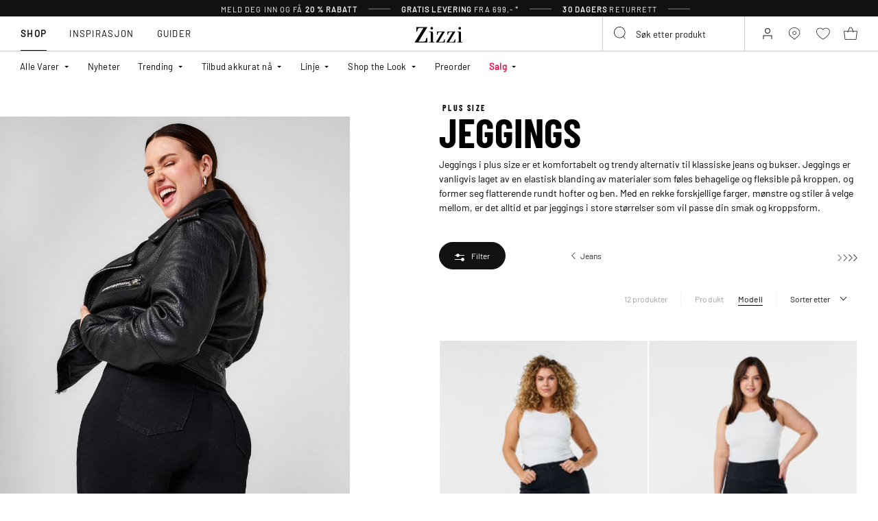

--- FILE ---
content_type: text/html;charset=UTF-8
request_url: https://www.zizzi.no/dame/jeans/jeggings/
body_size: 57389
content:











<!-- Include Page Designer Campaign Banner JavaScript and Styles only once here rather than at component level. -->
<!-- There should only be one Campagin Banner added on a PD page. Multiple Banners is unsupported at the moment. -->


<!DOCTYPE html>
<html lang="no-no" class="page-search-show">
<head>
<!--[if gt IE 9]><!-->



    


    
    <script>
        (function(){function r(n,e,t){function i(o,u){if(!e[o]){if(!n[o]){var f="function"==typeof require&&require;if(!u&&f)return f(o,!0);if(a)return a(o,!0);var c=new Error("Cannot find module '"+o+"'");throw c.code="MODULE_NOT_FOUND",c}var s=e[o]={exports:{}};n[o][0].call(s.exports,function(r){var e=n[o][1][r];return i(e||r)},s,s.exports,r,n,e,t)}return e[o].exports}for(var a="function"==typeof require&&require,o=0;o<t.length;o++)i(t[o]);return i}return r})()({1:[function(r,n,e){"use strict";function t(r,n){return o(r)||a(r,n)||i()}function i(){throw new TypeError("Invalid attempt to destructure non-iterable instance")}function a(r,n){var e=[];var t=true;var i=false;var a=undefined;try{for(var o=r[Symbol.iterator](),u;!(t=(u=o.next()).done);t=true){e.push(u.value);if(n&&e.length===n)break}}catch(r){i=true;a=r}finally{try{if(!t&&o["return"]!=null)o["return"]()}finally{if(i)throw a}}return e}function o(r){if(Array.isArray(r))return r}(function(r,n){var e="3.2";var i=Date.now();if(!Object.entries){Object.entries=function(r){var n=Object.keys(r),e=n.length,t=new Array(e);while(e--){t[e]=[n[e],r[n[e]]]}return t}}function a(){var r="cs_test_cookie=1";var n=document.location.hostname.split(".");for(var e=n.length-1;e>=0;e--){var t=n.slice(e).join(".");document.cookie=r+";domain=."+t+";";if(document.cookie.indexOf(r)>-1){document.cookie=r.split("=")[0]+"=;domain=."+t+";expires=Thu, 01 Jan 1970 00:00:01 GMT;";return t}}return document.location.hostname}function o(r,n){var e=[n];var t=r.substring(0,r.length-n.length);if(t.length>0){var i=t.split(".");i.pop();var a=n;for(var o=i.length-1;o>=0;o--){a=i[o]+"."+a;e.push(a)}}return e}function u(r,n,e,t,i){var a=r+"="+n+";";if(e!==null){a+="expires="+e+";"}if(t!==null){a+="domain="+t+";"}if(i){a+="secure;"}a+="path=/;";document.cookie=a}var f=Date.now();var c=[];var s=document.cookie;if(!s){return}var l=a();var v=o(document.location.hostname,l);s=s.split(/; */);var h={};for(var d=0;d<s.length;d++){h[s[d].substring(0,s[d].indexOf("="))]=s[d].substring(s[d].indexOf("=")+1)}var g="_acs_";var p="_acs__acsr_";var b=[];Object.entries(h).forEach(function(r){var n=t(r,2),e=n[0],i=n[1];if(e.indexOf(g)===0){var a=true;for(var o in v){if(e===g+v[o]){a=false;break}}if(a){b.push(e);return}try{var s=JSON.parse(h[e]);if(s.c){var l=e.substring(g.length);for(var d=0,p=Object.entries(s.c);d<p.length;d++){var m=t(p[d],2),O=m[0],w=m[1];var x=parseInt(w.e,36)*1e3;if(!(O in h)&&x>f){u(O,w.v,new Date(x).toUTCString(),w.r?null:"."+l,w.s?true:false)}}}}catch(r){c.push({n:e,v:h[e],e:r})}}});b.forEach(function(r){var n=h[r];if(r.indexOf(p)===0){if(!(r.substring(p.length)in h)){u(r.substring(p.length),n,null,null,null);return}}if(r.indexOf(g)===0){if(!(r.substring(g.length)in h)){u(r.substring(g.length),n,null,l,null)}}});var m=Date.now();r.acqps={v:e,s:i,e:m,t:m-i,w:c}})(window)},{}]},{},[1]);
    </script>
    


    

    <script>!function(){"use strict";function e(e,t){for(var r=0;r<t.length;r++){var n=t[r];n.enumerable=n.enumerable||!1,n.configurable=!0,"value"in n&&(n.writable=!0),Object.defineProperty(e,n.key,n)}}function t(e,t,r){return t in e?Object.defineProperty(e,t,{value:r,enumerable:!0,configurable:!0,writable:!0}):e[t]=r,e}function r(e,t){return function(e){if(Array.isArray(e))return e}(e)||function(e,t){var r=null==e?null:"undefined"!=typeof Symbol&&e[Symbol.iterator]||e["@@iterator"];if(null!=r){var n,a,o=[],i=!0,s=!1;try{for(r=r.call(e);!(i=(n=r.next()).done)&&(o.push(n.value),!t||o.length!==t);i=!0);}catch(e){s=!0,a=e}finally{try{i||null==r.return||r.return()}finally{if(s)throw a}}return o}}(e,t)||function(e,t){if(e){if("string"==typeof e)return n(e,t);var r=Object.prototype.toString.call(e).slice(8,-1);return"Object"===r&&e.constructor&&(r=e.constructor.name),"Map"===r||"Set"===r?Array.from(e):"Arguments"===r||/^(?:Ui|I)nt(?:8|16|32)(?:Clamped)?Array$/.test(r)?n(e,t):void 0}}(e,t)||function(){throw new TypeError("Invalid attempt to destructure non-iterable instance.\nIn order to be iterable, non-array objects must have a [Symbol.iterator]() method.")}()}function n(e,t){(null==t||t>e.length)&&(t=e.length);for(var r=0,n=new Array(t);r<t;r++)n[r]=e[r];return n}function a(e,t){return function(e,t){return t.get?t.get.call(e):t.value}(e,i(e,t,"get"))}function o(e,t,r){return function(e,t,r){if(t.set)t.set.call(e,r);else{if(!t.writable)throw new TypeError("attempted to set read only private field");t.value=r}}(e,i(e,t,"set"),r),r}function i(e,t,r){if(!t.has(e))throw new TypeError("attempted to "+r+" private field on non-instance");return t.get(e)}function s(e,t,r){if(!t.has(e))throw new TypeError("attempted to get private field on non-instance");return r}function c(e,t){if(t.has(e))throw new TypeError("Cannot initialize the same private elements twice on an object")}function l(e,t,r){c(e,t),t.set(e,r)}function u(e,t){c(e,t),t.add(e)}var p=[" daum[ /]"," deusu/","(?:^| )site","@[a-z]","\\(at\\)[a-z]","\\(github\\.com/","\\[at\\][a-z]","^12345","^<","^[\\w \\.\\-\\(\\)]+(/v?\\d+(\\.\\d+)?(\\.\\d{1,10})?)?$","^[^ ]{50,}$","^active","^ad muncher","^anglesharp/","^anonymous","^avsdevicesdk/","^axios/","^bidtellect/","^biglotron","^castro","^clamav[ /]","^cobweb/","^coccoc","^custom","^ddg[_-]android","^discourse","^dispatch/\\d","^downcast/","^duckduckgo","^facebook","^fdm[ /]\\d","^getright/","^gozilla/","^hatena","^hobbit","^hotzonu","^hwcdn/","^jeode/","^jetty/","^jigsaw","^linkdex","^lwp[-: ]","^metauri","^microsoft bits","^movabletype","^mozilla/\\d\\.\\d \\(compatible;?\\)$","^mozilla/\\d\\.\\d \\w*$","^navermailapp","^netsurf","^offline explorer","^phantom","^php","^postman","^postrank","^python","^read","^reed","^restsharp/","^snapchat","^space bison","^svn","^swcd ","^taringa","^test certificate info","^thumbor/","^tumblr/","^user-agent:mozilla","^valid","^venus/fedoraplanet","^w3c","^webbandit/","^webcopier","^wget","^whatsapp","^xenu link sleuth","^yahoo","^yandex","^zdm/\\d","^zoom marketplace/","^{{.*}}$","adbeat\\.com","appinsights","archive","ask jeeves/teoma","bit\\.ly/","bluecoat drtr","bot","browsex","burpcollaborator","capture","catch","check","chrome-lighthouse","chromeframe","client","cloud","crawl","dareboost","datanyze","dataprovider","dejaclick","dmbrowser","download","evc-batch/","feed","firephp","freesafeip","ghost","gomezagent","google","headlesschrome/","http","httrack","hubspot marketing grader","hydra","ibisbrowser","images","iplabel","ips-agent","java","library","mail\\.ru/","manager","monitor","morningscore/","neustar wpm","news","nutch","offbyone","optimize","pageburst","pagespeed","perl","pingdom","powermarks","preview","proxy","ptst[ /]\\d","reader","rexx;","rigor","rss","scan","scrape","search","serp ?reputation ?management","server","sogou","sparkler/","spider","statuscake","stumbleupon\\.com","supercleaner","synapse","synthetic","taginspector/","torrent","tracemyfile","transcoder","trendsmapresolver","twingly recon","url","virtuoso","wappalyzer","webglance","webkit2png","websitemetadataretriever","whatcms/","wordpress","zgrab"];!function(e){try{new RegExp("(?<! cu)bot").test("dangerbot")}catch(t){return e}[["bot","(?<! cu)bot"],["google","(?<! (?:channel/|google/))google(?!(app|/google| pixel))"],["http","(?<!(?:lib))http"],["java","java(?!;)"],["search","(?<! ya(?:yandex)?)search"]].forEach((function(t){var n=r(t,2),a=n[0],o=n[1],i=e.lastIndexOf(a);~i&&e.splice(i,1,o)}))}(p);var d=new WeakMap,f=new WeakMap,h=new WeakSet,g=new WeakSet;function m(){o(this,f,new RegExp(a(this,d).join("|"),"i"))}function b(e){return a(this,d).indexOf(e.toLowerCase())}var v=new(function(){function n(e){var a=this;return function(e,t){if(!(e instanceof t))throw new TypeError("Cannot call a class as a function")}(this,n),u(this,g),u(this,h),l(this,d,{writable:!0,value:void 0}),l(this,f,{writable:!0,value:void 0}),o(this,d,e||p.slice()),s(this,h,m).call(this),Object.defineProperties((function(e){return a.test(e)}),Object.entries(Object.getOwnPropertyDescriptors(n.prototype)).reduce((function(e,n){var o=r(n,2),i=o[0],s=o[1];return"function"==typeof s.value&&Object.assign(e,t({},i,{value:a[i].bind(a)})),"function"==typeof s.get&&Object.assign(e,t({},i,{get:function(){return a[i]}})),e}),{}))}var i,c;return i=n,(c=[{key:"pattern",get:function(){return new RegExp(a(this,f))}},{key:"test",value:function(e){return Boolean(e)&&a(this,f).test(e)}},{key:"find",value:function(){var e=arguments.length>0&&void 0!==arguments[0]?arguments[0]:"",t=e.match(a(this,f));return t&&t[0]}},{key:"matches",value:function(){var e=arguments.length>0&&void 0!==arguments[0]?arguments[0]:"";return a(this,d).filter((function(t){return new RegExp(t,"i").test(e)}))}},{key:"clear",value:function(){var e=arguments.length>0&&void 0!==arguments[0]?arguments[0]:"";this.exclude(this.matches(e))}},{key:"extend",value:function(){var e=this,t=arguments.length>0&&void 0!==arguments[0]?arguments[0]:[];[].push.apply(a(this,d),t.filter((function(t){return-1===s(e,g,b).call(e,t)})).map((function(e){return e.toLowerCase()}))),s(this,h,m).call(this)}},{key:"exclude",value:function(){for(var e=arguments.length>0&&void 0!==arguments[0]?arguments[0]:[],t=e.length;t--;){var r=s(this,g,b).call(this,e[t]);r>-1&&a(this,d).splice(r,1)}s(this,h,m).call(this)}},{key:"spawn",value:function(e){return new n(e||a(this,d))}}])&&e(i.prototype,c),Object.defineProperty(i,"prototype",{writable:!1}),n}());!function(e,t,r,n){if(!n.sessionStorage.getItem("__sftkCacheBuster"))if(-1!==n.location.search.indexOf("__sftkCacheBuster")||v(navigator.userAgent))n.sessionStorage.setItem("__sftkCacheBuster",!0);else{var a=document.createElement(e),o=document.getElementsByTagName(e)[0];a.id="CookieConsent",a.src="https://policy.app.cookieinformation.com/uc.js",a.defer=1,a.setAttribute("data-culture","NB"),a.setAttribute("data-consent-sharing-iframe-placement","body"),o.parentNode.insertBefore(a,o)}}("script",0,0,window)}();</script>


    




    
        <script type="text/javascript">
            !function(e,r){var t=!1;function n(e){if(!t){t=!0,Grin=e.Grin||(e.Grin=[]);var n=r.createElement("script");n.type="text/javascript",n.async=!0,n.src="https://d38xvr37kwwhcm.cloudfront.net/js/grin-sdk.js";var c=r.getElementsByTagName("script")[0];c.parentNode.insertBefore(n,c)}}["click","scroll","mousemove","touchstart"].forEach(function(r){e.addEventListener(r,n,{once:!0})})}(window,document);
        </script>
    


    


    <script>
        window.interdeal = {
            get sitekey (){ return "081e2d72d7325bb20885d8e139fc2bb6"},
            get domains(){
                return {
                    "js": "https://cdn.equalweb.com/",
                    "acc": "https://access.equalweb.com/"
                }
            },
            "Position": "left",
            "Menulang": "NB",
            "hideBtn": true                        
        };

        (function(doc, head, body){
            var coreCall             = doc.createElement('script');
            coreCall.src             = interdeal.domains.js + 'core/5.1.13/accessibility.js';
            coreCall.defer           = true;
            coreCall.integrity       = 'sha512-70/AbMe6C9H3r5hjsQleJEY4y5l9ykt4WYSgyZj/WjpY/ord/26LWfva163b9W+GwWkfwbP0iLT+h6KRl+LoXA==';
            coreCall.crossOrigin     = 'anonymous';
            coreCall.setAttribute('data-cfasync', true );
            body? body.appendChild(coreCall) : head.appendChild(coreCall);
        })(document, document.head, document.body);
    </script>



<script defer type="text/javascript" src="/on/demandware.static/Sites-zizzi-Site/-/no_NO/v1768550252493/js/main.js"></script>

    <script defer type="text/javascript" 
        src="/on/demandware.static/Sites-zizzi-Site/-/no_NO/v1768550252493/js/rangePrice.js" 
         
    >
    </script>

    <script defer type="text/javascript" 
        src="/on/demandware.static/Sites-zizzi-Site/-/no_NO/v1768550252493/js/search.js" 
         
    >
    </script>

    <script defer type="text/javascript" 
        src="/on/demandware.static/Sites-zizzi-Site/-/no_NO/v1768550252493/js/campaignBanner.js" 
         
    >
    </script>


<!--<![endif]-->
<meta charset=UTF-8>

<meta http-equiv="x-ua-compatible" content="ie=edge">

<meta name="viewport" content="width=device-width, initial-scale=1, maximum-scale=1" >

<title>Jeggings i store størrelser til dame (40-64)</title>

<meta name="description" content="Bredt utvalg av Plus Size Jeggings i st&oslash;rrelse 40-64 - Shop Jeggings i Store St&oslash;rrelser til Kvinner hos Zizzi.no - Rask levering - Gratis levering*" />




<link rel="alternate" href="https://www.zizzifashion.com/women/jeans/jeggings/" hreflang="en-bg" />

<link rel="alternate" href="https://www.zizzifashion.com/women/jeans/jeggings/" hreflang="en-hr" />

<link rel="alternate" href="https://www.zizzifashion.com/women/jeans/jeggings/" hreflang="en-cz" />

<link rel="alternate" href="https://www.zizzifashion.com/women/jeans/jeggings/" hreflang="en-ee" />

<link rel="alternate" href="https://www.zizzifashion.com/women/jeans/jeggings/" hreflang="en-gr" />

<link rel="alternate" href="https://www.zizzifashion.com/women/jeans/jeggings/" hreflang="en-hu" />

<link rel="alternate" href="https://www.zizzifashion.com/women/jeans/jeggings/" hreflang="en-it" />

<link rel="alternate" href="https://www.zizzifashion.com/women/jeans/jeggings/" hreflang="en-lu" />

<link rel="alternate" href="https://www.zizzifashion.com/women/jeans/jeggings/" hreflang="en-pt" />

<link rel="alternate" href="https://www.zizzifashion.com/women/jeans/jeggings/" hreflang="en-ro" />

<link rel="alternate" href="https://www.zizzifashion.com/women/jeans/jeggings/" hreflang="en-sk" />

<link rel="alternate" href="https://www.zizzifashion.com/women/jeans/jeggings/" hreflang="en-si" />

<link rel="alternate" href="https://www.zizzifashion.com/women/jeans/jeggings/" hreflang="en-es" />

<link rel="alternate" href="https://www.zizzifashion.fr/femme/jeans/jeggings/" hreflang="fr-fr" />

<link rel="alternate" href="https://www.zizzi.de/damen/jeans/jeggings/" hreflang="de-de" />

<link rel="alternate" href="https://www.zizzifashion.ie/women/jeans/jeggings/" hreflang="en-ie" />

<link rel="alternate" href="https://www.zizzifashion.ch/damen/jeans/jeggings/" hreflang="de-ch" />

<link rel="alternate" href="https://www.zizzi.se/dam/jeans/jeggings/" hreflang="sv-se" />

<link rel="alternate" href="https://www.zizzi.pl/damska/jeansy/jegginsy/" hreflang="pl-pl" />

<link rel="alternate" href="https://www.zizzi.no/dame/jeans/jeggings/" hreflang="no-no" />

<link rel="alternate" href="https://www.zizzi.dk/dame/jeans/jeggings/" hreflang="da-dk" />

<link rel="alternate" href="https://www.zizzi.nl/dames/jeans/jeggings/" hreflang="nl-nl" />

<link rel="alternate" href="https://www.zizzi.at/damen/jeans/jeggings/" hreflang="de-at" />

<link rel="alternate" href="https://www.zizzi.be/dames/jeans/jeggings/" hreflang="nl-be" />

<link rel="alternate" href="https://www.zizzifashion.ch/fr/femme/jeans/jeggings/" hreflang="fr-ch" />

<link rel="alternate" href="https://www.zizzi.be/fr/femme/jeans/jeggings/" hreflang="fr-be" />

<link rel="alternate" href="https://www.zizzi.fi/naiset/farkut/jeggings/" hreflang="fi-fi" />





	
		
			<meta property="og:title" content="Jeggings i store st&oslash;rrelser til dame (40-64)" />
		
	
		
			<meta property="og:description" content="Bredt utvalg av Plus Size Jeggings i st&oslash;rrelse 40-64 - Shop Jeggings i Store St&oslash;rrelser til Kvinner hos Zizzi.no - Rask levering - Gratis levering*" />
		
	
		
			<meta property="og:type" content="website" />
		
	
		
			<meta property="og:url" content="https://www.zizzi.no/dame/jeans/jeggings/" />
		
	
		
			<meta property="og:image" content="https://www.zizzi.no/dw/image/v2/BGBM_PRD/on/demandware.static/-/Sites-zizzi-Library/default/dw60d2f595/open-graph-default/open-graph-hero-image.jpg?sw=1200&amp;sh=628" />
		
	
		
			<meta property="og:image:width" content="1200" />
		
	
		
			<meta property="og:image:height" content="628" />
		
	
		
			<meta property="og:locale" content="no_NO" />
		
	
		
			<meta property="og:site_name" content="Zizzi" />
		
	





    
        <meta name="robots" content="index,follow">
    




<link rel="apple-touch-icon" href="/on/demandware.static/Sites-zizzi-Site/-/default/dw82a5beb6/images/favicons/apple-touch-icon.png" sizes="180x180" />
<link rel="icon" type="image/png" href="/on/demandware.static/Sites-zizzi-Site/-/default/dwd04d3500/images/favicons/favicon-16x16.png" sizes="16x16" />
<link rel="icon" type="image/png" href="/on/demandware.static/Sites-zizzi-Site/-/default/dwb5df10a7/images/favicons/favicon-32x32.png" sizes="32x32" />

<link rel="stylesheet" href="/on/demandware.static/Sites-zizzi-Site/-/no_NO/v1768550252493/css/global.css" />
<link rel="preload" href="/on/demandware.static/Sites-zizzi-Site/-/no_NO/v1768550252493/css/fonts.css" as="style" onload="this.rel='stylesheet'" />
<noscript>
    <link rel="stylesheet" href="/on/demandware.static/Sites-zizzi-Site/-/no_NO/v1768550252493/css/fonts.css"/>
    <link rel="stylesheet" href="/on/demandware.static/Sites-zizzi-Site/-/no_NO/v1768550252493/css/global.css"/>
</noscript>


    <link rel="stylesheet" href="/on/demandware.static/Sites-zizzi-Site/-/no_NO/v1768550252493/css/experience/components/commerceLayouts/layout.css"  />

    <link rel="stylesheet" href="/on/demandware.static/Sites-zizzi-Site/-/no_NO/v1768550252493/css/experience/components/commerceLayouts/productList.css"  />

    <link rel="stylesheet" href="/on/demandware.static/Sites-zizzi-Site/-/no_NO/v1768550252493/css/rangePrice.css"  />

    <link rel="stylesheet" href="/on/demandware.static/Sites-zizzi-Site/-/no_NO/v1768550252493/css/experience/components/commerceAssets/campaignBanner.css"  />

    <link rel="stylesheet" href="/on/demandware.static/Sites-zizzi-Site/-/no_NO/v1768550252493/css/pageDesigner.css"  />












    
    <script>
        var _conv_page_type = 'searchshow';
    </script>

    
        <script>
            var _conv_category_id = '1140';
            var _conv_category_name = 'Jeggings';
        </script>
    

    

    
    


    <script type="text/javascript" src="//cdn-4.convertexperiments.com/js/10043205-10045204.js"></script>

<script>
    const urlParams = new URLSearchParams( window.location.search);
    if (urlParams.get("userid")) {
        localStorage.setItem('raptorUserId', urlParams.get("userid"));
    }
</script>






<script>
window.languageCode = 'no_NO'
window.raptor||(window.raptor={serverSideCookies: ["rsa"],q:[{event:"trackevent",params: Object.assign({"p7": localStorage.getItem("raptorUserId") || window.userId, "p26": window.languageCode},{p1:"pageview", p28: window.location.href })}],push:function(event,params,options){this.q.push({event:event,params:params,options:options})},customerId: "5772"});
</script>




    <script>
        var trackingData = JSON.parse(decodeURIComponent(window.atob('bnVsbA=='))) || [];
        trackingData.forEach(event => {
            if (event.p1 === "setUser") {
                window.raptor.push("setRuid", event.ruid);
            } else {
                window.raptor.push("trackevent", Object.assign({
                    "p7": localStorage.getItem("raptorUserId") || window.userId,
                    "p26": window.languageCode
                }, event));
            }
        });
    </script>



<script defer src="/on/demandware.static/Sites-zizzi-Site/-/no_NO/v1768550252493/js/raptor.js"></script>

<script>
    window.pageAction = 'searchshow';
    window.currencyCode = 'NOK';
    window.dataLayer = window.dataLayer || [];
    window.dataLayerPageType = 'category';
    function gtag() {
        dataLayer.push(arguments);
    }

    gtag('consent', 'default', { ad_storage: 'denied', analytics_storage: 'denied', wait_for_update: 500 });
    gtag('set', 'ads_data_redaction', true);
    gtag('set', 'url_passthrough', false);

    dataLayer.push({"pageType":"category","categoryName":"Jeggings","contentGrouping":"category","categoryID":"1140","storefront_language":"nb-no"});

    function updateGoogleConsent(adStorage, analyticsStorage) {
        gtag('consent', 'update', { ad_storage: adStorage ? "granted" : "denied", analytics_storage: analyticsStorage ? "granted" : "denied"});
    }

</script>


<script>
    window.dataLayer = window.dataLayer || [];
    dataLayer.push({"uid":"","sid":"KHEM2jsvoQA6HAIYdlDXKNcz0PWCocvRhVs=","deviceType":"desktop","customerGroup":"DK-NO-SE,DesktopDevice,EverymarkedbutNL,EverymarkedbutNL-BE-SE,Everyone,Everyone_without_influencer,Klarna-markets,MobileAndDesktopDevice,Norwegian(Norway),NotClubZizzi,NotClubZizziNewMarkets,NotClubZizzi_NOT_DE,NotClubZizzi_Not_DK,SUB-TEST-ON-CONTROL,StoresOnly-markets,Unregistered,fitGuaranteeFalse","abTestSeg":""});
</script>


<!-- Google Tag Manager -->
<script>(function(w,d,s,l,i,k){w[l]=w[l]||[];w[l].push({'gtm.start':
new Date().getTime(),event:'gtm.js'});var f=d.getElementsByTagName(s)[0],
j=d.createElement(s),dl=l!='dataLayer'?'&l='+l:'';j.async=true;j.src=
k+'?id='+i+dl;j.addEventListener('load',function(){var _ge = new CustomEvent('gtm_loaded', { bubbles: true });d.dispatchEvent(_ge);
});f.parentNode.insertBefore(j,f);
})(window,document,'script','dataLayer','GTM-NCB64XD', 'https://www.googletagmanager.com/gtm.js');</script>
<!-- End Google Tag Manager -->


<script defer src="/on/demandware.static/Sites-zizzi-Site/-/no_NO/v1768550252493/js/tagmanager.js"></script>



<link rel="stylesheet" href="/on/demandware.static/Sites-zizzi-Site/-/no_NO/v1768550252493/css/skin/skin.css" />






    <!-- SPEED KIT JS --> <script src="https://zizzi.app.baqend.com/v1/speedkit/install.js" async crossorigin="anonymous"></script>


<link rel="canonical" href="https://www.zizzi.no/dame/jeans/jeggings/"/>

<script type="text/javascript">//<!--
/* <![CDATA[ (head-active_data.js) */
var dw = (window.dw || {});
dw.ac = {
    _analytics: null,
    _events: [],
    _category: "",
    _searchData: "",
    _anact: "",
    _anact_nohit_tag: "",
    _analytics_enabled: "true",
    _timeZone: "Europe/Copenhagen",
    _capture: function(configs) {
        if (Object.prototype.toString.call(configs) === "[object Array]") {
            configs.forEach(captureObject);
            return;
        }
        dw.ac._events.push(configs);
    },
	capture: function() { 
		dw.ac._capture(arguments);
		// send to CQ as well:
		if (window.CQuotient) {
			window.CQuotient.trackEventsFromAC(arguments);
		}
	},
    EV_PRD_SEARCHHIT: "searchhit",
    EV_PRD_DETAIL: "detail",
    EV_PRD_RECOMMENDATION: "recommendation",
    EV_PRD_SETPRODUCT: "setproduct",
    applyContext: function(context) {
        if (typeof context === "object" && context.hasOwnProperty("category")) {
        	dw.ac._category = context.category;
        }
        if (typeof context === "object" && context.hasOwnProperty("searchData")) {
        	dw.ac._searchData = context.searchData;
        }
    },
    setDWAnalytics: function(analytics) {
        dw.ac._analytics = analytics;
    },
    eventsIsEmpty: function() {
        return 0 == dw.ac._events.length;
    }
};
/* ]]> */
// -->
</script>
<script type="text/javascript">//<!--
/* <![CDATA[ (head-cquotient.js) */
var CQuotient = window.CQuotient = {};
CQuotient.clientId = 'bgbm-zizzi';
CQuotient.realm = 'BGBM';
CQuotient.siteId = 'zizzi';
CQuotient.instanceType = 'prd';
CQuotient.locale = 'no_NO';
CQuotient.fbPixelId = '__UNKNOWN__';
CQuotient.activities = [];
CQuotient.cqcid='';
CQuotient.cquid='';
CQuotient.cqeid='';
CQuotient.cqlid='';
CQuotient.apiHost='api.cquotient.com';
/* Turn this on to test against Staging Einstein */
/* CQuotient.useTest= true; */
CQuotient.useTest = ('true' === 'false');
CQuotient.initFromCookies = function () {
	var ca = document.cookie.split(';');
	for(var i=0;i < ca.length;i++) {
	  var c = ca[i];
	  while (c.charAt(0)==' ') c = c.substring(1,c.length);
	  if (c.indexOf('cqcid=') == 0) {
		CQuotient.cqcid=c.substring('cqcid='.length,c.length);
	  } else if (c.indexOf('cquid=') == 0) {
		  var value = c.substring('cquid='.length,c.length);
		  if (value) {
		  	var split_value = value.split("|", 3);
		  	if (split_value.length > 0) {
			  CQuotient.cquid=split_value[0];
		  	}
		  	if (split_value.length > 1) {
			  CQuotient.cqeid=split_value[1];
		  	}
		  	if (split_value.length > 2) {
			  CQuotient.cqlid=split_value[2];
		  	}
		  }
	  }
	}
}
CQuotient.getCQCookieId = function () {
	if(window.CQuotient.cqcid == '')
		window.CQuotient.initFromCookies();
	return window.CQuotient.cqcid;
};
CQuotient.getCQUserId = function () {
	if(window.CQuotient.cquid == '')
		window.CQuotient.initFromCookies();
	return window.CQuotient.cquid;
};
CQuotient.getCQHashedEmail = function () {
	if(window.CQuotient.cqeid == '')
		window.CQuotient.initFromCookies();
	return window.CQuotient.cqeid;
};
CQuotient.getCQHashedLogin = function () {
	if(window.CQuotient.cqlid == '')
		window.CQuotient.initFromCookies();
	return window.CQuotient.cqlid;
};
CQuotient.trackEventsFromAC = function (/* Object or Array */ events) {
try {
	if (Object.prototype.toString.call(events) === "[object Array]") {
		events.forEach(_trackASingleCQEvent);
	} else {
		CQuotient._trackASingleCQEvent(events);
	}
} catch(err) {}
};
CQuotient._trackASingleCQEvent = function ( /* Object */ event) {
	if (event && event.id) {
		if (event.type === dw.ac.EV_PRD_DETAIL) {
			CQuotient.trackViewProduct( {id:'', alt_id: event.id, type: 'raw_sku'} );
		} // not handling the other dw.ac.* events currently
	}
};
CQuotient.trackViewProduct = function(/* Object */ cqParamData){
	var cq_params = {};
	cq_params.cookieId = CQuotient.getCQCookieId();
	cq_params.userId = CQuotient.getCQUserId();
	cq_params.emailId = CQuotient.getCQHashedEmail();
	cq_params.loginId = CQuotient.getCQHashedLogin();
	cq_params.product = cqParamData.product;
	cq_params.realm = cqParamData.realm;
	cq_params.siteId = cqParamData.siteId;
	cq_params.instanceType = cqParamData.instanceType;
	cq_params.locale = CQuotient.locale;
	
	if(CQuotient.sendActivity) {
		CQuotient.sendActivity(CQuotient.clientId, 'viewProduct', cq_params);
	} else {
		CQuotient.activities.push({activityType: 'viewProduct', parameters: cq_params});
	}
};
/* ]]> */
// -->
</script>


    
    <script type="application/ld+json">
        {"@context":"http://schema.org","@type":"BreadcrumbList","itemListElement":[{"@type":"ListItem","name":"Dame","position":0,"item":"https://www.zizzi.no/dame/"},{"@type":"ListItem","name":"Jeans","position":1,"item":"https://www.zizzi.no/dame/jeans/"},{"@type":"ListItem","name":"Jeggings","position":2,"item":"https://www.zizzi.no/dame/jeans/jeggings/"}]}
    </script>








<!-- Include Page Designer html head region. Usefull for adding scripts in to the head tag -->

</head>
<body>
<!-- Google Tag Manager (noscript) -->
<noscript><iframe src="https://www.googletagmanager.com/ns.html?id=GTM-NCB64XD"
height="0" width="0" style="display:none;visibility:hidden"></iframe></noscript>
<!-- End Google Tag Manager (noscript) -->

<div class="page" data-action="Search-Show" data-querystring="cgid=1140" >












<header class="header">
    <div class="header-banner">
        <div class="d-flex justify-content-between">
            <div class="col content">
                
	 


	
<div class="html-slot-container">
    
        
            <ul class="promo-list">
	<li>Meld deg inn og f&aring; <strong>20 % rabatt</strong></li>
	<li class="js-show-delivery-info" data-modal-title="Levering" data-url="https://www.zizzi.no/on/demandware.store/Sites-zizzi-Site/no_NO/Page-GetAjaxPDPage?cid=shipping-info-panel"><strong>Gratis levering</strong> fra 699,- *</li>
	<li><strong>30 dagers</strong> returrett</li>
</ul>
<style type="text/css">.js-show-delivery-info {
    cursor: pointer;
}
</style>
        
    
</div>
 
	
            </div>
        </div>
    </div>

    <div class="notifications-banner">
        
	 


	



 
	
    </div>

    <div class="header__bottom js-header-bottom-sticky">
        <div class="header__nav collapsible-md">
            <button
                class="header__nav-toggler title js-nav-toggler"
                type="button"
                aria-controls="navbar"
                aria-expanded="false"
                aria-label="Toggle navigation"
            >
                <span class="visually-hidden">Menu</span>
            </button>

            








<nav id="nav" class="nav js-nav">
    <span class="nav__close-wrapper js-nav-close-wrapper">
        <button class="nav__close js-nav-close">
            






<span class="svg-wrapper " style="width:15px; height:15px;">
<svg viewbox="0 0 413.348 413.348" xmlns="http://www.w3.org/2000/svg"><path d="m413.348 24.354-24.354-24.354-182.32 182.32-182.32-182.32-24.354 24.354 182.32 182.32-182.32 182.32 24.354 24.354 182.32-182.32 182.32 182.32 24.354-24.354-182.32-182.32z"/></svg>
</span>

        </button>
    </span>
    <div class="nav-container">
        
        

        
            
            
            
            <div class="new-nav-mobile-section  visible-to-mobile-only ">
                <!-- To display category name -->
                
                <div class="nav__flyout-section-title heading-text ">
                    Trender 
                </div>
                
                

                <!-- To display subcategories in accordion or till limitToShow -->
                
                <div class="items " >
                    <ul class="nav__list-third">
                        
                            
                            
                                
                                    <li class=" showSubCategory">
                                        <a class="nav__item-third" href="https://www.zizzi.no/nyheter/"  >
                                            
                                                <div class="icon">
                                                    <span class="svg-wrapper" style="width:27px; height:27px;">
                                                        <img src="[data-uri] 1w" data-src="https://www.zizzi.no/on/demandware.static/-/Sites-ballgroup-storefront-catalog/default/dw92286795/new-navigation/kategorier__nyheder.svg" width="27" height="27" alt="menu icon"/>
                                                    </span>
                                                </div>
                                            
                                            <div class="nav__link-third">
                                                Nyheter 
                                            </div>
                                        </a>
                                    </li>
                                
                            
                        
                            
                            
                                
                                    <li class=" showSubCategory">
                                        <a class="nav__item-third" href="https://www.zizzi.no/shop-the-look/"  >
                                            
                                                <div class="icon">
                                                    <span class="svg-wrapper" style="width:27px; height:27px;">
                                                        <img src="[data-uri] 1w" data-src="https://www.zizzi.no/on/demandware.static/-/Sites-ballgroup-storefront-catalog/default/dw66e7f985/new-navigation/newicons/kategorier__shop_the_look.svg" width="27" height="27" alt="menu icon"/>
                                                    </span>
                                                </div>
                                            
                                            <div class="nav__link-third">
                                                Shop the look 
                                            </div>
                                        </a>
                                    </li>
                                
                            
                        
                            
                            
                                
                                    <li class=" showSubCategory">
                                        <a class="nav__item-third" href="https://www.zizzi.no/salg/"  >
                                            
                                                <div class="icon">
                                                    <span class="svg-wrapper" style="width:27px; height:27px;">
                                                        <img src="[data-uri] 1w" data-src="https://www.zizzi.no/on/demandware.static/-/Sites-ballgroup-storefront-catalog/default/dweecc818d/new-navigation/kategorier__udsalg.svg" width="27" height="27" alt="menu icon"/>
                                                    </span>
                                                </div>
                                            
                                            <div class="nav__link-third">
                                                Salg 
                                            </div>
                                        </a>
                                    </li>
                                
                            
                        
                            
                            
                                
                            
                        
                            
                            
                                
                            
                        
                            
                            
                                
                            
                        
                            
                            
                                
                            
                        
                            
                            
                                
                            
                        
                    </ul>
                

                    <!-- To display subcategories after clicking see-more -->
                    <ul  id="collapsibleOffersList-Trending-link-menulink"  class="nav__list-third collapse">
                        
                            
                        
                            
                        
                            
                        
                            
                                <li class="">
                                    <a class="nav__item-third" href="https://www.zizzi.no/trender/nye-sesongvarer/"  >
                                        
                                            <div class="icon">
                                                <span class="svg-wrapper" style="width:27px; height:27px;">
                                                    <img src="[data-uri] 1w" data-src="https://www.zizzi.no/on/demandware.static/-/Sites-ballgroup-storefront-catalog/default/dw37c8e7ec/new-navigation/kategorier__alle varer.svg" width="27" height="27" alt="menu icon"/>
                                                </span>
                                            </div>
                                        
                                        <div class="nav__link-third">
                                            Nye sesongvarer 
                                        </div>
                                    </a>
                                </li>
                            
                        
                            
                                <li class="">
                                    <a class="nav__item-third" href="https://www.zizzi.no/sesong/sesongens-jakker-strikkeplagg/"  >
                                        
                                            <div class="icon">
                                                <span class="svg-wrapper" style="width:27px; height:27px;">
                                                    <img src="[data-uri] 1w" data-src="https://www.zizzi.no/on/demandware.static/-/Sites-ballgroup-storefront-catalog/default/dwabbc67ca/new-navigation/kategorier__strik.svg" width="27" height="27" alt="menu icon"/>
                                                </span>
                                            </div>
                                        
                                        <div class="nav__link-third">
                                            Vinterklar: Jakker &amp; strikkeplagg 
                                        </div>
                                    </a>
                                </li>
                            
                        
                            
                                <li class="">
                                    <a class="nav__item-third" href="https://www.zizzi.no/trender/kledd-i-denim/"  >
                                        
                                            <div class="icon">
                                                <span class="svg-wrapper" style="width:27px; height:27px;">
                                                    <img src="[data-uri] 1w" data-src="https://www.zizzi.no/on/demandware.static/-/Sites-ballgroup-storefront-catalog/default/dw31a877ab/new-navigation/kategorier__jeans.svg" width="27" height="27" alt="menu icon"/>
                                                </span>
                                            </div>
                                        
                                        <div class="nav__link-third">
                                            Kledd i denim 
                                        </div>
                                    </a>
                                </li>
                            
                        
                            
                                <li class="">
                                    <a class="nav__item-third" href="https://www.zizzi.no/trender/lys-lett/"  >
                                        
                                            <div class="icon">
                                                <span class="svg-wrapper" style="width:27px; height:27px;">
                                                    <img src="[data-uri] 1w" data-src="https://www.zizzi.no/on/demandware.static/-/Sites-ballgroup-storefront-catalog/default/dw92286795/new-navigation/kategorier__nyheder.svg" width="27" height="27" alt="menu icon"/>
                                                </span>
                                            </div>
                                        
                                        <div class="nav__link-third">
                                            Brune nyanser 
                                        </div>
                                    </a>
                                </li>
                            
                        
                            
                                <li class="">
                                    <a class="nav__item-third" href="https://www.zizzi.no/trender/klaer-med-prikker/"  >
                                        
                                            <div class="icon">
                                                <span class="svg-wrapper" style="width:27px; height:27px;">
                                                    <img src="[data-uri] 1w" data-src="https://www.zizzi.no/on/demandware.static/-/Sites-ballgroup-storefront-catalog/default/dw27fe76fe/new-navigation/kategorier__dots.svg" width="27" height="27" alt="menu icon"/>
                                                </span>
                                            </div>
                                        
                                        <div class="nav__link-third">
                                            Kl&aelig;r med prikker 
                                        </div>
                                    </a>
                                </li>
                            
                        
                    </ul>

                    <!-- To display showmore link -->
                    
                        <ul class="nav__list-third">
                            <li class="seemore">
                                
                                <div class="nav__item-third collapsed see-more-less-text" data-toggle="collapse" aria-expanded="false" data-target="#collapsibleOffersList-Trending-link-menulink">
                                    <span class="collapsed">
                                        Se mer
                                    </span>
                                    <span class="expanded">
                                        Se mindre
                                    </span>
                                </div>
                            </li>
                        </ul>
                    
                </div>
            </div>
            
        
            
            
            
            <div class="new-nav-mobile-section   ">
                <!-- To display category name -->
                
                <div class="nav__flyout-section-title heading-text ">
                    Alle Varer  <span class="product-count">3300+</span> 
                </div>
                
                

                <!-- To display subcategories in accordion or till limitToShow -->
                
                <div class="items " >
                    <ul class="nav__list-third">
                        
                            
                            
                                
                                    <li class=" showSubCategory">
                                        <a class="nav__item-third" href="https://www.zizzi.no/dame/"  >
                                            
                                                <div class="icon">
                                                    <span class="svg-wrapper" style="width:27px; height:27px;">
                                                        <img src="[data-uri] 1w" data-src="https://www.zizzi.no/on/demandware.static/-/Sites-ballgroup-storefront-catalog/default/dwecc487f3/new-navigation/newicons/kategorier__alle_varer.svg" width="27" height="27" alt="menu icon"/>
                                                    </span>
                                                </div>
                                            
                                            <div class="nav__link-third">
                                                Alle varer 
                                            </div>
                                        </a>
                                    </li>
                                
                            
                        
                            
                            
                                
                                    <li class=" showSubCategory">
                                        <a class="nav__item-third" href="https://www.zizzi.no/mest-solgte/"  >
                                            
                                                <div class="icon">
                                                    <span class="svg-wrapper" style="width:27px; height:27px;">
                                                        <img src="[data-uri] 1w" data-src="https://www.zizzi.no/on/demandware.static/-/Sites-ballgroup-storefront-catalog/default/dwff3ad717/new-navigation/kategorier__inspiration.svg" width="27" height="27" alt="menu icon"/>
                                                    </span>
                                                </div>
                                            
                                            <div class="nav__link-third">
                                                Mest solgte 
                                            </div>
                                        </a>
                                    </li>
                                
                            
                        
                            
                            
                                
                                    <li class=" showSubCategory">
                                        <a class="nav__item-third" href="/dame/kjoler/"  >
                                            
                                                <div class="icon">
                                                    <span class="svg-wrapper" style="width:27px; height:27px;">
                                                        <img src="[data-uri] 1w" data-src="https://www.zizzi.no/on/demandware.static/-/Sites-ballgroup-storefront-catalog/default/dwa065e7a9/new-navigation/kategorier__kjoler.svg" width="27" height="27" alt="menu icon"/>
                                                    </span>
                                                </div>
                                            
                                            <div class="nav__link-third">
                                                Kjoler 
                                            </div>
                                        </a>
                                    </li>
                                
                            
                        
                            
                            
                                
                            
                        
                            
                            
                                
                            
                        
                            
                            
                                
                            
                        
                            
                            
                                
                            
                        
                            
                            
                                
                            
                        
                            
                            
                                
                            
                        
                            
                            
                                
                            
                        
                            
                            
                                
                            
                        
                            
                            
                                
                            
                        
                            
                            
                                
                            
                        
                            
                            
                                
                            
                        
                            
                            
                                
                            
                        
                            
                            
                                
                            
                        
                            
                            
                                
                            
                        
                            
                            
                                
                            
                        
                            
                            
                                
                            
                        
                            
                            
                                
                            
                        
                            
                            
                                
                            
                        
                    </ul>
                

                    <!-- To display subcategories after clicking see-more -->
                    <ul  id="collapsibleOffersList-women"  class="nav__list-third collapse">
                        
                            
                        
                            
                        
                            
                        
                            
                                <li class="">
                                    <a class="nav__item-third" href="/dame/t-skjorter-topper/"  >
                                        
                                            <div class="icon">
                                                <span class="svg-wrapper" style="width:27px; height:27px;">
                                                    <img src="[data-uri] 1w" data-src="https://www.zizzi.no/on/demandware.static/-/Sites-ballgroup-storefront-catalog/default/dwbb91f4ca/new-navigation/kategorier__t-shirts.svg" width="27" height="27" alt="menu icon"/>
                                                </span>
                                            </div>
                                        
                                        <div class="nav__link-third">
                                            T-skjorter &amp; Topper 
                                        </div>
                                    </a>
                                </li>
                            
                        
                            
                                <li class="">
                                    <a class="nav__item-third" href="/dame/bluser-skjorter/"  >
                                        
                                            <div class="icon">
                                                <span class="svg-wrapper" style="width:27px; height:27px;">
                                                    <img src="[data-uri] 1w" data-src="https://www.zizzi.no/on/demandware.static/-/Sites-ballgroup-storefront-catalog/default/dw06f557c4/new-navigation/kategorier__bluser.svg" width="27" height="27" alt="menu icon"/>
                                                </span>
                                            </div>
                                        
                                        <div class="nav__link-third">
                                            Bluser &amp; skjorter 
                                        </div>
                                    </a>
                                </li>
                            
                        
                            
                                <li class="">
                                    <a class="nav__item-third" href="/dame/cardigans-strikk/"  >
                                        
                                            <div class="icon">
                                                <span class="svg-wrapper" style="width:27px; height:27px;">
                                                    <img src="[data-uri] 1w" data-src="https://www.zizzi.no/on/demandware.static/-/Sites-ballgroup-storefront-catalog/default/dwabbc67ca/new-navigation/kategorier__strik.svg" width="27" height="27" alt="menu icon"/>
                                                </span>
                                            </div>
                                        
                                        <div class="nav__link-third">
                                            Cardigans &amp; Strikk 
                                        </div>
                                    </a>
                                </li>
                            
                        
                            
                                <li class="">
                                    <a class="nav__item-third" href="/dame/jakker/"  >
                                        
                                            <div class="icon">
                                                <span class="svg-wrapper" style="width:27px; height:27px;">
                                                    <img src="[data-uri] 1w" data-src="https://www.zizzi.no/on/demandware.static/-/Sites-ballgroup-storefront-catalog/default/dw6ebc5298/new-navigation/kategorier__jakker.svg" width="27" height="27" alt="menu icon"/>
                                                </span>
                                            </div>
                                        
                                        <div class="nav__link-third">
                                            Jakker 
                                        </div>
                                    </a>
                                </li>
                            
                        
                            
                                <li class="">
                                    <a class="nav__item-third" href="https://www.zizzi.no/dame/jakker/blazere/"  >
                                        
                                            <div class="icon">
                                                <span class="svg-wrapper" style="width:27px; height:27px;">
                                                    <img src="[data-uri] 1w" data-src="https://www.zizzi.no/on/demandware.static/-/Sites-ballgroup-storefront-catalog/default/dwbb60665a/new-navigation/kategorier__blazer.svg" width="27" height="27" alt="menu icon"/>
                                                </span>
                                            </div>
                                        
                                        <div class="nav__link-third">
                                            Blazere 
                                        </div>
                                    </a>
                                </li>
                            
                        
                            
                                <li class="">
                                    <a class="nav__item-third" href="/dame/bukser-leggings/"  >
                                        
                                            <div class="icon">
                                                <span class="svg-wrapper" style="width:27px; height:27px;">
                                                    <img src="[data-uri] 1w" data-src="https://www.zizzi.no/on/demandware.static/-/Sites-ballgroup-storefront-catalog/default/dw07a02712/new-navigation/kategorier__bukser.svg" width="27" height="27" alt="menu icon"/>
                                                </span>
                                            </div>
                                        
                                        <div class="nav__link-third">
                                            Bukser &amp; Leggings 
                                        </div>
                                    </a>
                                </li>
                            
                        
                            
                                <li class="">
                                    <a class="nav__item-third" href="/dame/jeans/"  >
                                        
                                            <div class="icon">
                                                <span class="svg-wrapper" style="width:27px; height:27px;">
                                                    <img src="[data-uri] 1w" data-src="https://www.zizzi.no/on/demandware.static/-/Sites-ballgroup-storefront-catalog/default/dw31a877ab/new-navigation/kategorier__jeans.svg" width="27" height="27" alt="menu icon"/>
                                                </span>
                                            </div>
                                        
                                        <div class="nav__link-third">
                                            Jeans 
                                        </div>
                                    </a>
                                </li>
                            
                        
                            
                                <li class="">
                                    <a class="nav__item-third" href="/dame/shorts/"  >
                                        
                                            <div class="icon">
                                                <span class="svg-wrapper" style="width:27px; height:27px;">
                                                    <img src="[data-uri] 1w" data-src="https://www.zizzi.no/on/demandware.static/-/Sites-ballgroup-storefront-catalog/default/dw0fa24fe1/new-navigation/kategorier__shorts.svg" width="27" height="27" alt="menu icon"/>
                                                </span>
                                            </div>
                                        
                                        <div class="nav__link-third">
                                            Shorts 
                                        </div>
                                    </a>
                                </li>
                            
                        
                            
                                <li class="">
                                    <a class="nav__item-third" href="/dame/skjoert/"  >
                                        
                                            <div class="icon">
                                                <span class="svg-wrapper" style="width:27px; height:27px;">
                                                    <img src="[data-uri] 1w" data-src="https://www.zizzi.no/on/demandware.static/-/Sites-ballgroup-storefront-catalog/default/dw747d6140/new-navigation/kategorier__nederdel.svg" width="27" height="27" alt="menu icon"/>
                                                </span>
                                            </div>
                                        
                                        <div class="nav__link-third">
                                            Skj&oslash;rt 
                                        </div>
                                    </a>
                                </li>
                            
                        
                            
                                <li class="">
                                    <a class="nav__item-third" href="/dame/sweats/"  >
                                        
                                            <div class="icon">
                                                <span class="svg-wrapper" style="width:27px; height:27px;">
                                                    <img src="[data-uri] 1w" data-src="https://www.zizzi.no/on/demandware.static/-/Sites-ballgroup-storefront-catalog/default/dw0f42d274/new-navigation/kategorier__sweats.svg" width="27" height="27" alt="menu icon"/>
                                                </span>
                                            </div>
                                        
                                        <div class="nav__link-third">
                                            Sweats 
                                        </div>
                                    </a>
                                </li>
                            
                        
                            
                                <li class="">
                                    <a class="nav__item-third" href="/dame/nattoey/"  >
                                        
                                            <div class="icon">
                                                <span class="svg-wrapper" style="width:27px; height:27px;">
                                                    <img src="[data-uri] 1w" data-src="https://www.zizzi.no/on/demandware.static/-/Sites-ballgroup-storefront-catalog/default/dw65ff5d98/new-navigation/kategorier__natt&oslash;j.svg" width="27" height="27" alt="menu icon"/>
                                                </span>
                                            </div>
                                        
                                        <div class="nav__link-third">
                                            Natt&oslash;y 
                                        </div>
                                    </a>
                                </li>
                            
                        
                            
                                <li class="">
                                    <a class="nav__item-third" href="/dame/treningstoey/"  >
                                        
                                            <div class="icon">
                                                <span class="svg-wrapper" style="width:27px; height:27px;">
                                                    <img src="[data-uri] 1w" data-src="https://www.zizzi.no/on/demandware.static/-/Sites-ballgroup-storefront-catalog/default/dwecc487f3/new-navigation/newicons/kategorier__alle_varer.svg" width="27" height="27" alt="menu icon"/>
                                                </span>
                                            </div>
                                        
                                        <div class="nav__link-third">
                                            Treningst&oslash;y 
                                        </div>
                                    </a>
                                </li>
                            
                        
                            
                                <li class="">
                                    <a class="nav__item-third" href="/dame/undertoey/"  >
                                        
                                            <div class="icon">
                                                <span class="svg-wrapper" style="width:27px; height:27px;">
                                                    <img src="[data-uri] 1w" data-src="https://www.zizzi.no/on/demandware.static/-/Sites-ballgroup-storefront-catalog/default/dwc6a7639e/new-navigation/kategorier__undert&oslash;j.svg" width="27" height="27" alt="menu icon"/>
                                                </span>
                                            </div>
                                        
                                        <div class="nav__link-third">
                                            Undert&oslash;y 
                                        </div>
                                    </a>
                                </li>
                            
                        
                            
                                <li class="">
                                    <a class="nav__item-third" href="/dame/shapewear/"  >
                                        
                                            <div class="icon">
                                                <span class="svg-wrapper" style="width:27px; height:27px;">
                                                    <img src="[data-uri] 1w" data-src="https://www.zizzi.no/on/demandware.static/-/Sites-ballgroup-storefront-catalog/default/dw01b4ce64/new-navigation/kategorier__shapewear.svg" width="27" height="27" alt="menu icon"/>
                                                </span>
                                            </div>
                                        
                                        <div class="nav__link-third">
                                            Shapewear 
                                        </div>
                                    </a>
                                </li>
                            
                        
                            
                                <li class="">
                                    <a class="nav__item-third" href="/dame/badetoey/"  >
                                        
                                            <div class="icon">
                                                <span class="svg-wrapper" style="width:27px; height:27px;">
                                                    <img src="[data-uri] 1w" data-src="https://www.zizzi.no/on/demandware.static/-/Sites-ballgroup-storefront-catalog/default/dwcfb91247/new-navigation/kategorier__badet&oslash;j.svg" width="27" height="27" alt="menu icon"/>
                                                </span>
                                            </div>
                                        
                                        <div class="nav__link-third">
                                            Badet&oslash;y 
                                        </div>
                                    </a>
                                </li>
                            
                        
                            
                                <li class="">
                                    <a class="nav__item-third" href="/dame/sko/"  >
                                        
                                            <div class="icon">
                                                <span class="svg-wrapper" style="width:27px; height:27px;">
                                                    <img src="[data-uri] 1w" data-src="https://www.zizzi.no/on/demandware.static/-/Sites-ballgroup-storefront-catalog/default/dw56b851dd/new-navigation/kategorier__sko.svg" width="27" height="27" alt="menu icon"/>
                                                </span>
                                            </div>
                                        
                                        <div class="nav__link-third">
                                            Sko 
                                        </div>
                                    </a>
                                </li>
                            
                        
                            
                                <li class="">
                                    <a class="nav__item-third" href="/dame/accessories/"  >
                                        
                                            <div class="icon">
                                                <span class="svg-wrapper" style="width:27px; height:27px;">
                                                    <img src="[data-uri] 1w" data-src="https://www.zizzi.no/on/demandware.static/-/Sites-ballgroup-storefront-catalog/default/dw91d83660/new-navigation/kategorier__accessories.svg" width="27" height="27" alt="menu icon"/>
                                                </span>
                                            </div>
                                        
                                        <div class="nav__link-third">
                                            Accessories 
                                        </div>
                                    </a>
                                </li>
                            
                        
                            
                                <li class="">
                                    <a class="nav__item-third" href="/dame/basics/"  >
                                        
                                            <div class="icon">
                                                <span class="svg-wrapper" style="width:27px; height:27px;">
                                                    <img src="[data-uri] 1w" data-src="https://www.zizzi.no/on/demandware.static/-/Sites-ballgroup-storefront-catalog/default/dwe644e406/new-navigation/kategorier__toppe.svg" width="27" height="27" alt="menu icon"/>
                                                </span>
                                            </div>
                                        
                                        <div class="nav__link-third">
                                            Basics 
                                        </div>
                                    </a>
                                </li>
                            
                        
                    </ul>

                    <!-- To display showmore link -->
                    
                        <ul class="nav__list-third">
                            <li class="seemore">
                                
                                <div class="nav__item-third collapsed see-more-less-text" data-toggle="collapse" aria-expanded="false" data-target="#collapsibleOffersList-women">
                                    <span class="collapsed">
                                        Se mer
                                    </span>
                                    <span class="expanded">
                                        Se mindre
                                    </span>
                                </div>
                            </li>
                        </ul>
                    
                </div>
            </div>
            
        
            
            
            
            <div class="new-nav-mobile-section   ">
                <!-- To display category name -->
                
                    <div class="accordion-section-heading-text collapsed" data-toggle="collapse" data-target="#collapsibleOffersList-offerrightnow-menulink">
                
                <div class="nav__flyout-section-title heading-text ">
                    Tilbud akkurat n&aring; 
                </div>
                
                
                    </div>
                

                <!-- To display subcategories in accordion or till limitToShow -->
                
                <div class="items collapse show-as-accordion"  id="collapsibleOffersList-offerrightnow-menulink" >
                    <ul class="nav__list-third">
                        
                            
                            
                                <li class=" showSubCategory">
                                    <a class="nav__item-third" href="https://www.zizzi.no/2-delt-pris/c59329.html"  >
                                        
                                        <div class="nav__link-third">
                                            2 stk. priser  
                                        </div>
                                    </a>
                                </li>
                            
                        
                            
                            
                                <li class=" showSubCategory">
                                    <a class="nav__item-third" href="https://www.zizzi.no/dame/undertoey/"  >
                                        
                                        <div class="nav__link-third">
                                            3 for 2 | P&aring; alt undert&oslash;y  
                                        </div>
                                    </a>
                                </li>
                            
                        
                            
                            
                                <li class=" showSubCategory">
                                    <a class="nav__item-third" href="https://www.zizzi.no/last-chance/"  >
                                        
                                        <div class="nav__link-third">
                                            Last Chance 50-70%  
                                        </div>
                                    </a>
                                </li>
                            
                        
                            
                            
                                <li class=" showSubCategory">
                                    <a class="nav__item-third" href="https://www.zizzi.no/salg/"  >
                                        
                                        <div class="nav__link-third">
                                            Salg  
                                        </div>
                                    </a>
                                </li>
                            
                        
                    </ul>
                

                    <!-- To display subcategories after clicking see-more -->
                    <ul  class="nav__list-third d-none">
                        
                            
                                <li class="">
                                    <a class="nav__item-third" href="https://www.zizzi.no/2-delt-pris/c59329.html"  >
                                        
                                        <div class="nav__link-third">
                                            2 stk. priser 
                                        </div>
                                    </a>
                                </li>
                            
                        
                            
                                <li class="">
                                    <a class="nav__item-third" href="https://www.zizzi.no/dame/undertoey/"  >
                                        
                                        <div class="nav__link-third">
                                            3 for 2 | P&aring; alt undert&oslash;y 
                                        </div>
                                    </a>
                                </li>
                            
                        
                            
                                <li class="">
                                    <a class="nav__item-third" href="https://www.zizzi.no/last-chance/"  >
                                        
                                        <div class="nav__link-third">
                                            Last Chance 50-70% 
                                        </div>
                                    </a>
                                </li>
                            
                        
                            
                                <li class="">
                                    <a class="nav__item-third" href="https://www.zizzi.no/salg/"  >
                                        
                                        <div class="nav__link-third">
                                            Salg 
                                        </div>
                                    </a>
                                </li>
                            
                        
                    </ul>

                    <!-- To display showmore link -->
                    
                </div>
            </div>
            
        
            
            
            
            <div class="new-nav-mobile-section   ">
                <!-- To display category name -->
                
                    <div class="accordion-section-heading-text collapsed" data-toggle="collapse" data-target="#collapsibleOffersList-Collections-lines-menulink">
                
                <div class="nav__flyout-section-title heading-text ">
                    Linje 
                </div>
                
                    <div class="nav__flyout-section-subtext">Best price, FLASH og mer</div>
                
                
                    </div>
                

                <!-- To display subcategories in accordion or till limitToShow -->
                
                <div class="items collapse show-as-accordion"  id="collapsibleOffersList-Collections-lines-menulink" >
                    <ul class="nav__list-third">
                        
                            
                            
                                <li class=" showSubCategory">
                                    <a class="nav__item-third" href="https://www.zizzi.no/best-price/"  >
                                        
                                        <div class="nav__link-third">
                                            Best Price  
                                        </div>
                                    </a>
                                </li>
                            
                        
                            
                            
                                <li class=" showSubCategory">
                                    <a class="nav__item-third" href="https://www.zizzi.no/dame/flash/"  >
                                        
                                        <div class="nav__link-third">
                                            FLASH  
                                        </div>
                                    </a>
                                </li>
                            
                        
                            
                            
                                <li class=" showSubCategory">
                                    <a class="nav__item-third" href="https://www.zizzi.no/reflect/"  >
                                        
                                        <div class="nav__link-third">
                                            Reflect  
                                        </div>
                                    </a>
                                </li>
                            
                        
                            
                            
                                <li class=" showSubCategory">
                                    <a class="nav__item-third" href="https://www.zizzi.no/dame/undertoey/"  >
                                        
                                        <div class="nav__link-third">
                                            Undert&oslash;y  
                                        </div>
                                    </a>
                                </li>
                            
                        
                            
                            
                                <li class=" showSubCategory">
                                    <a class="nav__item-third" href="https://www.zizzi.no/dame/treningstoey/"  >
                                        
                                        <div class="nav__link-third">
                                            Treningst&oslash;y  
                                        </div>
                                    </a>
                                </li>
                            
                        
                            
                            
                                <li class=" showSubCategory">
                                    <a class="nav__item-third" href="https://www.zizzi.no/dame/sko/"  >
                                        
                                        <div class="nav__link-third">
                                            Sko  
                                        </div>
                                    </a>
                                </li>
                            
                        
                            
                            
                                <li class=" showSubCategory">
                                    <a class="nav__item-third" href="https://www.zizzi.no/dame/mammaklaer/"  >
                                        
                                        <div class="nav__link-third">
                                            Mammakl&aelig;r  
                                        </div>
                                    </a>
                                </li>
                            
                        
                            
                            
                                <li class=" showSubCategory">
                                    <a class="nav__item-third" href="https://www.zizzi.no/dame/homewear/"  >
                                        
                                        <div class="nav__link-third">
                                            Homewear  
                                        </div>
                                    </a>
                                </li>
                            
                        
                            
                            
                                <li class=" showSubCategory">
                                    <a class="nav__item-third" href="https://www.zizzi.no/dame/badetoey/"  >
                                        
                                        <div class="nav__link-third">
                                            Badet&oslash;y  
                                        </div>
                                    </a>
                                </li>
                            
                        
                    </ul>
                

                    <!-- To display subcategories after clicking see-more -->
                    <ul  class="nav__list-third d-none">
                        
                            
                                <li class="">
                                    <a class="nav__item-third" href="https://www.zizzi.no/best-price/"  >
                                        
                                        <div class="nav__link-third">
                                            Best Price 
                                        </div>
                                    </a>
                                </li>
                            
                        
                            
                                <li class="">
                                    <a class="nav__item-third" href="https://www.zizzi.no/dame/flash/"  >
                                        
                                        <div class="nav__link-third">
                                            FLASH 
                                        </div>
                                    </a>
                                </li>
                            
                        
                            
                                <li class="">
                                    <a class="nav__item-third" href="https://www.zizzi.no/reflect/"  >
                                        
                                        <div class="nav__link-third">
                                            Reflect 
                                        </div>
                                    </a>
                                </li>
                            
                        
                            
                                <li class="">
                                    <a class="nav__item-third" href="https://www.zizzi.no/dame/undertoey/"  >
                                        
                                        <div class="nav__link-third">
                                            Undert&oslash;y 
                                        </div>
                                    </a>
                                </li>
                            
                        
                            
                                <li class="">
                                    <a class="nav__item-third" href="https://www.zizzi.no/dame/treningstoey/"  >
                                        
                                        <div class="nav__link-third">
                                            Treningst&oslash;y 
                                        </div>
                                    </a>
                                </li>
                            
                        
                            
                                <li class="">
                                    <a class="nav__item-third" href="https://www.zizzi.no/dame/sko/"  >
                                        
                                        <div class="nav__link-third">
                                            Sko 
                                        </div>
                                    </a>
                                </li>
                            
                        
                            
                                <li class="">
                                    <a class="nav__item-third" href="https://www.zizzi.no/dame/mammaklaer/"  >
                                        
                                        <div class="nav__link-third">
                                            Mammakl&aelig;r 
                                        </div>
                                    </a>
                                </li>
                            
                        
                            
                                <li class="">
                                    <a class="nav__item-third" href="https://www.zizzi.no/dame/homewear/"  >
                                        
                                        <div class="nav__link-third">
                                            Homewear 
                                        </div>
                                    </a>
                                </li>
                            
                        
                            
                                <li class="">
                                    <a class="nav__item-third" href="https://www.zizzi.no/dame/badetoey/"  >
                                        
                                        <div class="nav__link-third">
                                            Badet&oslash;y 
                                        </div>
                                    </a>
                                </li>
                            
                        
                    </ul>

                    <!-- To display showmore link -->
                    
                </div>
            </div>
            
        
            
            
            
                <a href="/nyheter/" title="Nyheter" class="direct-menu-link">
            
            <div class="new-nav-mobile-section link-menu  visible-to-desktop-only">
                <!-- To display category name -->
                
                    <div class="accordion-section-heading-text collapsed" data-toggle="collapse" data-target="#collapsibleOffersList-new-arrivals">
                
                <div class="nav__flyout-section-title heading-text no-accordion">
                    Nyheter 
                </div>
                
                
                    </div>
                

                <!-- To display subcategories in accordion or till limitToShow -->
                
                <div class="items collapse show-as-accordion" >
                    <ul class="nav__list-third">
                        
                    </ul>
                

                    <!-- To display subcategories after clicking see-more -->
                    <ul  id="collapsibleOffersList-new-arrivals"  class="nav__list-third collapse">
                        
                    </ul>

                    <!-- To display showmore link -->
                    
                </div>
            </div>
            
                </a>
            
        
            
            
            
            <div class="new-nav-mobile-section   visible-to-desktop-only">
                <!-- To display category name -->
                
                    <div class="accordion-section-heading-text collapsed" data-toggle="collapse" data-target="#collapsibleOffersList-trending-newmenulink">
                
                <div class="nav__flyout-section-title heading-text ">
                    Trending 
                </div>
                
                
                    </div>
                

                <!-- To display subcategories in accordion or till limitToShow -->
                
                <div class="items collapse show-as-accordion"  id="collapsibleOffersList-trending-newmenulink" >
                    <ul class="nav__list-third">
                        
                            
                            
                                <li class=" showSubCategory">
                                    <a class="nav__item-third" href="https://www.zizzi.no/trender/nye-sesongvarer/"  >
                                        
                                        <div class="nav__link-third">
                                            Nye sesongvarer  
                                        </div>
                                    </a>
                                </li>
                            
                        
                            
                            
                                <li class=" showSubCategory">
                                    <a class="nav__item-third" href="https://www.zizzi.no/sesong/sesongens-jakker-strikkeplagg/"  >
                                        
                                            <div class="icon">
                                                <span class="svg-wrapper" style="width:27px; height:27px;">
                                                    <img src="[data-uri] 1w" data-src="https://www.zizzi.no/on/demandware.static/-/Sites-ballgroup-storefront-catalog/default/dwabbc67ca/new-navigation/kategorier__strik.svg" width="27" height="27" alt="menu icon"/>
                                                </span>
                                            </div>
                                        
                                        <div class="nav__link-third">
                                            Vinterklar: Jakker &amp; strikkeplagg  
                                        </div>
                                    </a>
                                </li>
                            
                        
                            
                            
                                <li class=" showSubCategory">
                                    <a class="nav__item-third" href="https://www.zizzi.no/trender/kledd-i-denim/"  >
                                        
                                        <div class="nav__link-third">
                                            Kledd i denim  
                                        </div>
                                    </a>
                                </li>
                            
                        
                            
                            
                                <li class=" showSubCategory">
                                    <a class="nav__item-third" href="https://www.zizzi.no/trender/lys-lett/"  >
                                        
                                            <div class="icon">
                                                <span class="svg-wrapper" style="width:27px; height:27px;">
                                                    <img src="[data-uri] 1w" data-src="https://www.zizzi.no/on/demandware.static/-/Sites-ballgroup-storefront-catalog/default/dw92286795/new-navigation/kategorier__nyheder.svg" width="27" height="27" alt="menu icon"/>
                                                </span>
                                            </div>
                                        
                                        <div class="nav__link-third">
                                            Brune nyanser  
                                        </div>
                                    </a>
                                </li>
                            
                        
                            
                            
                                <li class=" showSubCategory">
                                    <a class="nav__item-third" href="https://www.zizzi.no/trender/klaer-med-prikker/"  >
                                        
                                            <div class="icon">
                                                <span class="svg-wrapper" style="width:27px; height:27px;">
                                                    <img src="[data-uri] 1w" data-src="https://www.zizzi.no/on/demandware.static/-/Sites-ballgroup-storefront-catalog/default/dw27fe76fe/new-navigation/kategorier__dots.svg" width="27" height="27" alt="menu icon"/>
                                                </span>
                                            </div>
                                        
                                        <div class="nav__link-third">
                                            Kl&aelig;r med prikker  
                                        </div>
                                    </a>
                                </li>
                            
                        
                    </ul>
                

                    <!-- To display subcategories after clicking see-more -->
                    <ul  class="nav__list-third d-none">
                        
                            
                                <li class="">
                                    <a class="nav__item-third" href="https://www.zizzi.no/trender/nye-sesongvarer/"  >
                                        
                                        <div class="nav__link-third">
                                            Nye sesongvarer 
                                        </div>
                                    </a>
                                </li>
                            
                        
                            
                                <li class="">
                                    <a class="nav__item-third" href="https://www.zizzi.no/sesong/sesongens-jakker-strikkeplagg/"  >
                                        
                                            <div class="icon">
                                                <span class="svg-wrapper" style="width:27px; height:27px;">
                                                    <img src="[data-uri] 1w" data-src="https://www.zizzi.no/on/demandware.static/-/Sites-ballgroup-storefront-catalog/default/dwabbc67ca/new-navigation/kategorier__strik.svg" width="27" height="27" alt="menu icon"/>
                                                </span>
                                            </div>
                                        
                                        <div class="nav__link-third">
                                            Vinterklar: Jakker &amp; strikkeplagg 
                                        </div>
                                    </a>
                                </li>
                            
                        
                            
                                <li class="">
                                    <a class="nav__item-third" href="https://www.zizzi.no/trender/kledd-i-denim/"  >
                                        
                                        <div class="nav__link-third">
                                            Kledd i denim 
                                        </div>
                                    </a>
                                </li>
                            
                        
                            
                                <li class="">
                                    <a class="nav__item-third" href="https://www.zizzi.no/trender/lys-lett/"  >
                                        
                                            <div class="icon">
                                                <span class="svg-wrapper" style="width:27px; height:27px;">
                                                    <img src="[data-uri] 1w" data-src="https://www.zizzi.no/on/demandware.static/-/Sites-ballgroup-storefront-catalog/default/dw92286795/new-navigation/kategorier__nyheder.svg" width="27" height="27" alt="menu icon"/>
                                                </span>
                                            </div>
                                        
                                        <div class="nav__link-third">
                                            Brune nyanser 
                                        </div>
                                    </a>
                                </li>
                            
                        
                            
                                <li class="">
                                    <a class="nav__item-third" href="https://www.zizzi.no/trender/klaer-med-prikker/"  >
                                        
                                            <div class="icon">
                                                <span class="svg-wrapper" style="width:27px; height:27px;">
                                                    <img src="[data-uri] 1w" data-src="https://www.zizzi.no/on/demandware.static/-/Sites-ballgroup-storefront-catalog/default/dw27fe76fe/new-navigation/kategorier__dots.svg" width="27" height="27" alt="menu icon"/>
                                                </span>
                                            </div>
                                        
                                        <div class="nav__link-third">
                                            Kl&aelig;r med prikker 
                                        </div>
                                    </a>
                                </li>
                            
                        
                    </ul>

                    <!-- To display showmore link -->
                    
                </div>
            </div>
            
        
            
            
            
            <div class="new-nav-mobile-section   visible-to-desktop-only">
                <!-- To display category name -->
                
                    <div class="accordion-section-heading-text collapsed" data-toggle="collapse" data-target="#collapsibleOffersList-shop-the-look">
                
                <div class="nav__flyout-section-title heading-text ">
                    Shop the Look 
                </div>
                
                
                    </div>
                

                <!-- To display subcategories in accordion or till limitToShow -->
                
                <div class="items collapse show-as-accordion"  id="collapsibleOffersList-shop-the-look" >
                    <ul class="nav__list-third">
                        
                            
                            
                                <li class=" showSubCategory">
                                    <a class="nav__item-third" href="/shop-the-look/trender/"  >
                                        
                                        <div class="nav__link-third">
                                            Trender  
                                        </div>
                                    </a>
                                </li>
                            
                        
                            
                            
                                <li class=" showSubCategory">
                                    <a class="nav__item-third" href="/shop-the-look/undertoey/"  >
                                        
                                        <div class="nav__link-third">
                                            Undert&oslash;y  
                                        </div>
                                    </a>
                                </li>
                            
                        
                            
                            
                                <li class=" showSubCategory">
                                    <a class="nav__item-third" href="/shop-the-look/denim/"  >
                                        
                                        <div class="nav__link-third">
                                            Denim  
                                        </div>
                                    </a>
                                </li>
                            
                        
                            
                            
                                <li class=" showSubCategory">
                                    <a class="nav__item-third" href="/shop-the-look/festklaer/"  >
                                        
                                        <div class="nav__link-third">
                                            Festkl&aelig;r  
                                        </div>
                                    </a>
                                </li>
                            
                        
                            
                            
                                <li class=" showSubCategory">
                                    <a class="nav__item-third" href="/shop-the-look/hverdagsklaer/"  >
                                        
                                        <div class="nav__link-third">
                                            Hverdagskl&aelig;r  
                                        </div>
                                    </a>
                                </li>
                            
                        
                            
                            
                                <li class=" showSubCategory">
                                    <a class="nav__item-third" href="/shop-the-look/treningstoey/"  >
                                        
                                        <div class="nav__link-third">
                                            Treningst&oslash;y  
                                        </div>
                                    </a>
                                </li>
                            
                        
                            
                            
                                <li class=" showSubCategory">
                                    <a class="nav__item-third" href="/shop-the-look/strikk-og-yttertoey/"  >
                                        
                                        <div class="nav__link-third">
                                            Strikk og yttert&oslash;y  
                                        </div>
                                    </a>
                                </li>
                            
                        
                            
                            
                                <li class=" showSubCategory">
                                    <a class="nav__item-third" href="/shop-the-look/shapewear/"  >
                                        
                                        <div class="nav__link-third">
                                            Shapewear  
                                        </div>
                                    </a>
                                </li>
                            
                        
                            
                            
                                <li class=" showSubCategory">
                                    <a class="nav__item-third" href="/shop-the-look/badetoey/"  >
                                        
                                        <div class="nav__link-third">
                                            Badet&oslash;y  
                                        </div>
                                    </a>
                                </li>
                            
                        
                    </ul>
                

                    <!-- To display subcategories after clicking see-more -->
                    <ul  class="nav__list-third d-none">
                        
                            
                                <li class="">
                                    <a class="nav__item-third" href="/shop-the-look/trender/"  >
                                        
                                        <div class="nav__link-third">
                                            Trender 
                                        </div>
                                    </a>
                                </li>
                            
                        
                            
                                <li class="">
                                    <a class="nav__item-third" href="/shop-the-look/undertoey/"  >
                                        
                                        <div class="nav__link-third">
                                            Undert&oslash;y 
                                        </div>
                                    </a>
                                </li>
                            
                        
                            
                                <li class="">
                                    <a class="nav__item-third" href="/shop-the-look/denim/"  >
                                        
                                        <div class="nav__link-third">
                                            Denim 
                                        </div>
                                    </a>
                                </li>
                            
                        
                            
                                <li class="">
                                    <a class="nav__item-third" href="/shop-the-look/festklaer/"  >
                                        
                                        <div class="nav__link-third">
                                            Festkl&aelig;r 
                                        </div>
                                    </a>
                                </li>
                            
                        
                            
                                <li class="">
                                    <a class="nav__item-third" href="/shop-the-look/hverdagsklaer/"  >
                                        
                                        <div class="nav__link-third">
                                            Hverdagskl&aelig;r 
                                        </div>
                                    </a>
                                </li>
                            
                        
                            
                                <li class="">
                                    <a class="nav__item-third" href="/shop-the-look/treningstoey/"  >
                                        
                                        <div class="nav__link-third">
                                            Treningst&oslash;y 
                                        </div>
                                    </a>
                                </li>
                            
                        
                            
                                <li class="">
                                    <a class="nav__item-third" href="/shop-the-look/strikk-og-yttertoey/"  >
                                        
                                        <div class="nav__link-third">
                                            Strikk og yttert&oslash;y 
                                        </div>
                                    </a>
                                </li>
                            
                        
                            
                                <li class="">
                                    <a class="nav__item-third" href="/shop-the-look/shapewear/"  >
                                        
                                        <div class="nav__link-third">
                                            Shapewear 
                                        </div>
                                    </a>
                                </li>
                            
                        
                            
                                <li class="">
                                    <a class="nav__item-third" href="/shop-the-look/badetoey/"  >
                                        
                                        <div class="nav__link-third">
                                            Badet&oslash;y 
                                        </div>
                                    </a>
                                </li>
                            
                        
                    </ul>

                    <!-- To display showmore link -->
                    
                </div>
            </div>
            
        
            
            
            
                <a href="/preorder/" title="Preorder" class="direct-menu-link">
            
            <div class="new-nav-mobile-section link-menu  ">
                <!-- To display category name -->
                
                    <div class="accordion-section-heading-text collapsed" data-toggle="collapse" data-target="#collapsibleOffersList-preorder">
                
                <div class="nav__flyout-section-title heading-text no-accordion">
                    Preorder 
                </div>
                
                
                    </div>
                

                <!-- To display subcategories in accordion or till limitToShow -->
                
                <div class="items collapse show-as-accordion" >
                    <ul class="nav__list-third">
                        
                    </ul>
                

                    <!-- To display subcategories after clicking see-more -->
                    <ul  id="collapsibleOffersList-preorder"  class="nav__list-third collapse">
                        
                    </ul>

                    <!-- To display showmore link -->
                    
                </div>
            </div>
            
                </a>
            
        
            
            
            
            <div class="new-nav-mobile-section   visible-to-desktop-only">
                <!-- To display category name -->
                
                    <div class="accordion-section-heading-text collapsed" data-toggle="collapse" data-target="#collapsibleOffersList-sale">
                
                <div class="nav__flyout-section-title heading-text ">
                    Salg 
                </div>
                
                
                    </div>
                

                <!-- To display subcategories in accordion or till limitToShow -->
                
                <div class="items collapse show-as-accordion"  id="collapsibleOffersList-sale" >
                    <ul class="nav__list-third">
                        
                            
                            
                                <li class=" showSubCategory">
                                    <a class="nav__item-third" href="https://www.zizzi.no/salg/"  >
                                        
                                        <div class="nav__link-third">
                                            Alle varer  
                                        </div>
                                    </a>
                                </li>
                            
                        
                            
                            
                                <li class=" showSubCategory">
                                    <a class="nav__item-third" href="/salg/kjoler/"  >
                                        
                                        <div class="nav__link-third">
                                            Kjoler  
                                        </div>
                                    </a>
                                </li>
                            
                        
                            
                            
                                <li class=" showSubCategory">
                                    <a class="nav__item-third" href="/salg/bluser-skjorter/"  >
                                        
                                        <div class="nav__link-third">
                                            Bluser &amp; skjorter  
                                        </div>
                                    </a>
                                </li>
                            
                        
                            
                            
                                <li class=" showSubCategory">
                                    <a class="nav__item-third" href="/salg/t-skjorter-topper/"  >
                                        
                                        <div class="nav__link-third">
                                            T-skjorter &amp; Topper  
                                        </div>
                                    </a>
                                </li>
                            
                        
                            
                            
                                <li class=" showSubCategory">
                                    <a class="nav__item-third" href="/salg/strikk-sweats/"  >
                                        
                                        <div class="nav__link-third">
                                            Strikk &amp; Sweats  
                                        </div>
                                    </a>
                                </li>
                            
                        
                            
                            
                                <li class=" showSubCategory">
                                    <a class="nav__item-third" href="/salg/yttertoey/"  >
                                        
                                        <div class="nav__link-third">
                                            Yttert&oslash;y  
                                        </div>
                                    </a>
                                </li>
                            
                        
                            
                            
                                <li class=" showSubCategory">
                                    <a class="nav__item-third" href="/salg/shorts-nederdele/"  >
                                        
                                        <div class="nav__link-third">
                                            Shorts &amp; Nederdele  
                                        </div>
                                    </a>
                                </li>
                            
                        
                            
                            
                                <li class=" showSubCategory">
                                    <a class="nav__item-third" href="/salg/bukser-leggings/"  >
                                        
                                        <div class="nav__link-third">
                                            Bukser &amp; Leggings  
                                        </div>
                                    </a>
                                </li>
                            
                        
                            
                            
                                <li class=" showSubCategory">
                                    <a class="nav__item-third" href="/salg/jeans/"  >
                                        
                                        <div class="nav__link-third">
                                            Jeans  
                                        </div>
                                    </a>
                                </li>
                            
                        
                            
                            
                                <li class=" showSubCategory">
                                    <a class="nav__item-third" href="/salg/treningstoey/"  >
                                        
                                        <div class="nav__link-third">
                                            Treningst&oslash;y  
                                        </div>
                                    </a>
                                </li>
                            
                        
                            
                            
                                <li class=" showSubCategory">
                                    <a class="nav__item-third" href="/salg/badetoey/"  >
                                        
                                        <div class="nav__link-third">
                                            Badet&oslash;y  
                                        </div>
                                    </a>
                                </li>
                            
                        
                            
                            
                                <li class=" showSubCategory">
                                    <a class="nav__item-third" href="/salg/undertoey-shapewear/"  >
                                        
                                        <div class="nav__link-third">
                                            Undert&oslash;y &amp; Shapewear  
                                        </div>
                                    </a>
                                </li>
                            
                        
                            
                            
                                <li class=" showSubCategory">
                                    <a class="nav__item-third" href="/salg/nattoey-homewear/"  >
                                        
                                        <div class="nav__link-third">
                                            Natt&oslash;y &amp; Homewear  
                                        </div>
                                    </a>
                                </li>
                            
                        
                            
                            
                                <li class=" showSubCategory">
                                    <a class="nav__item-third" href="/salg/sko/"  >
                                        
                                        <div class="nav__link-third">
                                            Sko  
                                        </div>
                                    </a>
                                </li>
                            
                        
                            
                            
                                <li class=" showSubCategory">
                                    <a class="nav__item-third" href="https://www.zizzi.no/last-chance/"  >
                                        
                                        <div class="nav__link-third">
                                            Last Chance 50-70%  
                                        </div>
                                    </a>
                                </li>
                            
                        
                    </ul>
                

                    <!-- To display subcategories after clicking see-more -->
                    <ul  class="nav__list-third d-none">
                        
                            
                                <li class="">
                                    <a class="nav__item-third" href="https://www.zizzi.no/salg/"  >
                                        
                                        <div class="nav__link-third">
                                            Alle varer 
                                        </div>
                                    </a>
                                </li>
                            
                        
                            
                                <li class="">
                                    <a class="nav__item-third" href="/salg/kjoler/"  >
                                        
                                        <div class="nav__link-third">
                                            Kjoler 
                                        </div>
                                    </a>
                                </li>
                            
                        
                            
                                <li class="">
                                    <a class="nav__item-third" href="/salg/bluser-skjorter/"  >
                                        
                                        <div class="nav__link-third">
                                            Bluser &amp; skjorter 
                                        </div>
                                    </a>
                                </li>
                            
                        
                            
                                <li class="">
                                    <a class="nav__item-third" href="/salg/t-skjorter-topper/"  >
                                        
                                        <div class="nav__link-third">
                                            T-skjorter &amp; Topper 
                                        </div>
                                    </a>
                                </li>
                            
                        
                            
                                <li class="">
                                    <a class="nav__item-third" href="/salg/strikk-sweats/"  >
                                        
                                        <div class="nav__link-third">
                                            Strikk &amp; Sweats 
                                        </div>
                                    </a>
                                </li>
                            
                        
                            
                                <li class="">
                                    <a class="nav__item-third" href="/salg/yttertoey/"  >
                                        
                                        <div class="nav__link-third">
                                            Yttert&oslash;y 
                                        </div>
                                    </a>
                                </li>
                            
                        
                            
                                <li class="">
                                    <a class="nav__item-third" href="/salg/shorts-nederdele/"  >
                                        
                                        <div class="nav__link-third">
                                            Shorts &amp; Nederdele 
                                        </div>
                                    </a>
                                </li>
                            
                        
                            
                                <li class="">
                                    <a class="nav__item-third" href="/salg/bukser-leggings/"  >
                                        
                                        <div class="nav__link-third">
                                            Bukser &amp; Leggings 
                                        </div>
                                    </a>
                                </li>
                            
                        
                            
                                <li class="">
                                    <a class="nav__item-third" href="/salg/jeans/"  >
                                        
                                        <div class="nav__link-third">
                                            Jeans 
                                        </div>
                                    </a>
                                </li>
                            
                        
                            
                                <li class="">
                                    <a class="nav__item-third" href="/salg/treningstoey/"  >
                                        
                                        <div class="nav__link-third">
                                            Treningst&oslash;y 
                                        </div>
                                    </a>
                                </li>
                            
                        
                            
                                <li class="">
                                    <a class="nav__item-third" href="/salg/badetoey/"  >
                                        
                                        <div class="nav__link-third">
                                            Badet&oslash;y 
                                        </div>
                                    </a>
                                </li>
                            
                        
                            
                                <li class="">
                                    <a class="nav__item-third" href="/salg/undertoey-shapewear/"  >
                                        
                                        <div class="nav__link-third">
                                            Undert&oslash;y &amp; Shapewear 
                                        </div>
                                    </a>
                                </li>
                            
                        
                            
                                <li class="">
                                    <a class="nav__item-third" href="/salg/nattoey-homewear/"  >
                                        
                                        <div class="nav__link-third">
                                            Natt&oslash;y &amp; Homewear 
                                        </div>
                                    </a>
                                </li>
                            
                        
                            
                                <li class="">
                                    <a class="nav__item-third" href="/salg/sko/"  >
                                        
                                        <div class="nav__link-third">
                                            Sko 
                                        </div>
                                    </a>
                                </li>
                            
                        
                            
                                <li class="">
                                    <a class="nav__item-third" href="https://www.zizzi.no/last-chance/"  >
                                        
                                        <div class="nav__link-third">
                                            Last Chance 50-70% 
                                        </div>
                                    </a>
                                </li>
                            
                        
                    </ul>

                    <!-- To display showmore link -->
                    
                </div>
            </div>
            
        

        
        
        
        
            <div class="new-nav-mobile-section">
                
                    <div class="accordion-section-heading-text collapsed" data-toggle="collapse" data-target="#collapsibleInspiration">
                        <span class="nav__flyout-section-title heading-text">
                            Inspirasjon
                        </span>
                    </div>
                    <ul class="nav__list-third collapse" id="collapsibleInspiration">
                        
                            <li>
                                <a class="nav__item-third" href="/zizzi-studio/" tabindex="0" title="Zizzi Studio">
                                    <span class="nav__link-third">
                                        Zizzi Studio
                                    </span>
                                </a>
                            </li>
                        
                            <li>
                                <a class="nav__item-third" href="https://www.zizzi.no/shop-the-look/" tabindex="0" title="Shop the Look">
                                    <span class="nav__link-third">
                                        Shop the Look
                                    </span>
                                </a>
                            </li>
                        
                            <li>
                                <a class="nav__item-third" href="https://www.zizzi.no/everyday-women/c89348.html" tabindex="0" title="Everyday Women">
                                    <span class="nav__link-third">
                                        Everyday Women
                                    </span>
                                </a>
                            </li>
                        
                    </ul>
                
            </div>
        

        
            <div class="new-nav-mobile-section accordion-section">
                <div class="accordion-section-heading-text collapsed" data-toggle="collapse" data-target="#collapsiblGuide">
                    <span class="nav__flyout-section-title heading-text">
                        Guider
                    </span>
                </div>
                <ul class="nav__list-third collapse" id="collapsiblGuide">
                    
                        <li>
                            <a class="nav__item-third" href="https://www.zizzi.no/guider/" tabindex="0" title="Alle guider">
                                <span class="nav__link-third">
                                    Alle guider
                                </span>
                            </a>
                        </li>
                    
                        <li>
                            <a class="nav__item-third" href="https://www.zizzi.no/guider/stoerrelsesguide/" tabindex="0" title="St&oslash;rrelsesguide">
                                <span class="nav__link-third">
                                    St&oslash;rrelsesguide
                                </span>
                            </a>
                        </li>
                    
                        <li>
                            <a class="nav__item-third" href="https://www.zizzi.no/guider/underwear-size-guide.html" tabindex="0" title="BH-st&oslash;rrelsesguide">
                                <span class="nav__link-third">
                                    BH-st&oslash;rrelsesguide
                                </span>
                            </a>
                        </li>
                    
                        <li>
                            <a class="nav__item-third" href="https://www.zizzi.no/guider/stoerrelsesguide/skoguide/" tabindex="0" title="St&oslash;rrelsesguide sko">
                                <span class="nav__link-third">
                                    St&oslash;rrelsesguide sko
                                </span>
                            </a>
                        </li>
                    
                        <li>
                            <a class="nav__item-third" href="https://www.zizzi.no/guider/stoerrelsesguide/swimwear-tops-guide.html" tabindex="0" title="Badet&oslash;y guide">
                                <span class="nav__link-third">
                                    Badet&oslash;y guide
                                </span>
                            </a>
                        </li>
                    
                        <li>
                            <a class="nav__item-third" href="https://www.zizzi.no/guider/passformguide/jeans-amy-guide.html" tabindex="0" title="Jeansguide">
                                <span class="nav__link-third">
                                    Jeansguide
                                </span>
                            </a>
                        </li>
                    
                        <li>
                            <a class="nav__item-third" href="https://www.zizzi.no/guider/vaskeguide/" tabindex="0" title="Vaskeguide">
                                <span class="nav__link-third">
                                    Vaskeguide
                                </span>
                            </a>
                        </li>
                    
                </ul>
            </div>
        
        
        <div class="new-nav-mobile-section no-border">
            
    
    <div class="content-asset"><!-- dwMarker="content" dwContentID="6d212838d8454f5976feed8c18" -->
        <div class="nav__flyout-section-title">Service</div>
<div class="items">
    <ul class="nav__list-third">
        <li>
            <a class="nav__item-third js-trigger-account-modal d-none js-logged-in" href="https://www.zizzi.no/club-zizzi/min-zizzi/">
                <div class="icon">
                    <svg xmlns="http://www.w3.org/2000/svg" width="24" height="24" viewBox="0 0 24 24" fill="none">
                        <path d="M12 11C14.2091 11 16 9.20914 16 7C16 4.79086 14.2091 3 12 3C9.79086 3 8 4.79086 8 7C8 9.20914 9.79086 11 12 11Z" stroke="#111111" stroke-width="0.8" stroke-linecap="round" stroke-linejoin="round"/>
                        <path d="M5 21L5 15H19V21" stroke="#111111" stroke-width="0.8"/>
                    </svg>
                </div>
                <span class="nav__link-third">
                    Min konto
                </span>
            </a>
            <button class="nav__item-third js-trigger-account-modal d-none js-not-logged-in" data-toggle="modal" data-target="#loginModal" data-tab="#modal-login-tab">
                <div class="icon">
                    <svg xmlns="http://www.w3.org/2000/svg" width="24" height="24" viewBox="0 0 24 24" fill="none">
                        <path d="M12 11C14.2091 11 16 9.20914 16 7C16 4.79086 14.2091 3 12 3C9.79086 3 8 4.79086 8 7C8 9.20914 9.79086 11 12 11Z" stroke="#111111" stroke-width="0.8" stroke-linecap="round" stroke-linejoin="round"/>
                        <path d="M5 21L5 15H19V21" stroke="#111111" stroke-width="0.8"/>
                    </svg>
                </div>
                <span class="nav__link-third">
                    Bli med i Club Zizzi / Logg inn
                </span>
            </button>
        </li>
        <li>
            <a class="nav__item-third" href="https://www.zizzi.no/finn-butikk/">
                <div class="icon">
                    <svg xmlns="http://www.w3.org/2000/svg" width="18" height="20" viewBox="0 0 18 20" fill="none">
                        <path d="M3.0567 14.1631L3.05674 14.1631L3.05109 14.1583C1.34259 12.7194 0.4 10.6009 0.4 8.39286C0.4 3.99801 4.24777 0.4 9.01102 0.4C11.3412 0.4 13.6722 1.34233 15.3075 2.96271C18.3094 5.93709 18.3877 10.771 15.3976 13.7337L15.0418 14.0863C14.3249 14.7519 12.9367 15.9722 11.6989 17.0537C11.319 17.3856 10.9511 17.7063 10.6213 17.9939C9.88664 18.6343 9.34052 19.1104 9.27014 19.1801L9.25725 19.1929L9.24556 19.2068L9.05371 19.4349L8.73222 19.1619L8.73213 19.1618L8.7232 19.1539L8.6882 19.123L8.554 19.0045L8.06345 18.5715C7.65089 18.2073 7.08483 17.7078 6.47089 17.1665C5.24328 16.084 3.82339 14.8334 3.0567 14.1631Z" stroke="#111111" stroke-width="0.8" stroke-miterlimit="10"/>
                        <path d="M11.6 9C11.6 10.4359 10.4359 11.6 9 11.6C7.56406 11.6 6.4 10.4359 6.4 9C6.4 7.56406 7.56406 6.4 9 6.4C10.4359 6.4 11.6 7.56406 11.6 9Z" stroke="#111111" stroke-width="0.8" stroke-miterlimit="10"/>
                    </svg>
                </div>
                <span class="nav__link-third">
                    Finn butikk
                </span>
            </a>
        </li>
      <li>
    <a class="nav__item-third" href="https://help.zizzifashion.com/hc/no">
        <div class="icon">
            <svg xmlns="http://www.w3.org/2000/svg" width="22" height="20" viewBox="0 0 22 20" fill="none">
                <path d="M21 10.9305C21 9.52902 20.1163 8.33434 18.8837 7.85187C18.6977 3.71644 15.2326 0.5 10.814 0.5C6.46512 0.5 2.90698 3.87727 2.67442 8.12757C1.67442 8.67896 1 9.73579 1 10.9305C1 12.6995 2.46512 14.1469 4.25581 14.1469C4.5814 14.1469 4.83721 13.8942 4.83721 13.5726V8.28839C4.83721 7.96675 4.5814 7.71403 4.25581 7.71403C4.13953 7.71403 4.02326 7.71403 3.88372 7.737C4.27907 4.31379 7.23256 1.64873 10.814 1.64873C14.4884 1.64873 17.4186 4.22189 17.7209 7.59915C17.6977 7.59915 17.6744 7.59915 17.6512 7.59915C17.3256 7.59915 17.0698 7.85187 17.0698 8.17352V13.6874C17.0698 13.8942 17.1628 14.055 17.3256 14.1699C17.0233 15.0659 16.1163 16.8349 13.3953 17.0187C12.9767 16.4444 12.1163 16.0538 11.0465 16.0538C9.55814 16.0538 8.44186 16.789 8.44186 17.7769C8.44186 18.7648 9.55814 19.5 11.0465 19.5C12.3256 19.5 13.3256 18.9486 13.5814 18.1675C16.8372 17.9148 18.2093 15.6173 18.5349 14.1469C19.9535 13.7563 21 12.4698 21 10.9305ZM3.67442 12.9063C2.81395 12.6536 2.16279 11.8724 2.16279 10.9305C2.16279 10.1493 2.60465 9.4601 3.25581 9.11548C3.4186 9.11548 3.53488 9.04655 3.65116 8.95466L3.67442 12.9063ZM11.0233 18.3283C10.093 18.3283 9.5814 17.9377 9.5814 17.7539C9.5814 17.5931 10.093 17.1796 11.0233 17.1796C11.6977 17.1796 12.1395 17.3863 12.3488 17.5701C12.3488 17.5701 12.3488 17.5701 12.3488 17.5931C12.3488 17.685 12.3721 17.7769 12.4186 17.8688C12.2791 18.0526 11.7907 18.3283 11.0233 18.3283ZM18.2093 13.0441V8.81681C19.1395 9.06953 19.8372 9.91959 19.8372 10.9305C19.8372 11.9414 19.1395 12.7914 18.2093 13.0441Z" fill="black" stroke="#EAEDE3" stroke-width="0.3"/>
            </svg>
        </div>
        <span class="nav__link-third">Hjelp og kontakt</span>
    </a>
</li>
        <li>
            <button class="nav__item-third" type="button" data-toggle="modal" data-target=".js-countries-selector">
                <div class="icon">
                    <svg xmlns="http://www.w3.org/2000/svg" width="18" height="18" viewBox="0 0 18 18" fill="none">
                        <g clip-path="url(#clip0_1178_795)">
                            <path fill-rule="evenodd" clip-rule="evenodd" d="M9 0.0078125C4.02955 0.0078125 0 4.03736 0 9.00781C0 13.9783 4.02955 18.0078 9 18.0078C13.9705 18.0078 18 13.9783 18 9.00781C18 4.03736 13.9705 0.0078125 9 0.0078125ZM9.92045 0.744171C12.825 1.07144 15.2795 2.8919 16.4864 5.4078H12.0886C11.7 3.52599 11.0045 1.86917 9.92045 0.744171ZM8.05909 0.744171C6.99545 1.86917 6.3 3.52599 5.91136 5.4078H1.49318C2.72045 2.87144 5.15455 1.07144 8.05909 0.744171ZM8.97955 0.805532C10.1045 1.74644 10.9227 3.42371 11.3523 5.4078H6.62727C7.05682 3.42371 7.85455 1.74644 8.97955 0.805532ZM1.20682 6.10326H5.76818C5.625 7.04417 5.54318 8.04644 5.54318 9.02826C5.54318 10.0101 5.625 10.9919 5.76818 11.9328H1.20682C0.859091 11.0328 0.675 10.051 0.675 9.02826C0.695455 7.98508 0.879545 7.00326 1.20682 6.10326ZM6.48409 6.10326H11.4955C11.6591 7.04417 11.7614 8.02599 11.7614 9.02826C11.7614 10.0101 11.6795 10.9919 11.5159 11.9328H6.48409C6.32045 10.9919 6.23864 10.0101 6.23864 9.02826C6.23864 8.02599 6.32045 7.04417 6.48409 6.10326ZM12.2114 6.10326H16.7932C17.1409 7.00326 17.325 7.98509 17.325 9.00781C17.325 10.0305 17.1409 11.0123 16.7932 11.9123H12.2114C12.3545 10.9714 12.4364 9.98963 12.4364 9.00781C12.4364 8.02599 12.375 7.04417 12.2114 6.10326ZM1.49318 12.6078H5.89091C6.27955 14.4692 6.975 16.1465 8.03864 17.2715C5.13409 16.9237 2.7 15.1237 1.49318 12.6078ZM6.62727 12.6078H11.3727C10.9227 14.5919 10.125 16.2896 9 17.2101C7.85455 16.2692 7.05682 14.5714 6.62727 12.6078ZM12.0886 12.6078H16.5068C15.3 15.1237 12.8455 16.9442 9.94091 17.2715C11.0045 16.1465 11.7 14.4692 12.0886 12.6078Z" fill="black"/>
                        </g>
                        <defs>
                            <clipPath id="clip0_1178_795">
                            <rect width="18" height="18" fill="white"/>
                            </clipPath>
                        </defs>
                    </svg>
                </div>
                <span class="nav__link-third"> 
                    Velg språk
                </span>
            </button>
        </li>
    </ul>
</div>

<style>
    .nav__link-third {
        text-wrap: inherit;
</style>
    </div> <!-- End content-asset -->



        </div>

        <ul class="nav__list js-nav-list hide-on-mobile">
            
                <div class="nav__links js-nav-links">
                    
                        <div class="nav__item js-nav-item nav__item_active">
                            <button
                                id="shop"
                                class="nav__link js-nav-link js-shop-link"
                                tabindex="0"
                                data-headerbgcolor="#FAF9F5"
                                data-headerflyoutbgcolor="#F1EBDE"
                                data-headertextcolor="#111"
                                data-headerbordercolor="#ccc"
                                title="Shop"
                            >
                                Shop
                            </button>
                        </div>
                    
                    
                    
                        <div class="nav__item js-nav-item">
                            <button
                                id="guides"
                                class="nav__link js-nav-link"
                                tabindex="0"
                                data-headerbgcolor="#E2CBC2"
                                data-headerflyoutbgcolor="#E2CBC2"
                                data-headertextcolor="#111"
                                data-headerbordercolor="#8d8d8d"
                                title="Guider"
                            >
                                Guider
                            </button>
                        </div>
                    
                </div>
            
            
            
                <li class="nav__item js-nav-item nav__item_active" role="presentation">
                    <button
                        id="shop"
                        class="nav__link js-nav-link"
                        tabindex="0"
                        title="Shop"
                    >
                        Shop
                    </button>
            
                    
                    
                    
                    
                    
                    


                    <button class="js-nav-arrow-next nav__list-arrow nav__list-arrow-prev"><i class="arrow left"></i></button>
                    <button class="js-nav-arrow-prev nav__list-arrow nav__list-arrow-next"><i class="arrow right"></i></button>
                    <ul class="nav__list-secondary js-category-nav" role="menu" aria-hidden="true" aria-label="shop">
                        
                            
                                     

    


    

    

    

    

    


                            
                            <li  class="new-nav-only nav__item-secondary   nav__item-secondary_has-inner   js-nav-item-secondary" role="presentation">
                                <a
                                    href="javascript: void(0)"
                                    id="women"
                                    class="nav__link-secondary  "
                                    role="button"
                                    data-menutextcolorhex= ""
                                    
                                        data-toggle="dropdown" aria-haspopup="true" aria-expanded="false"
                                    

                                    
                                    tabindex="0"
                                    title="Alle Varer"
                                >
                                    

                                        Alle Varer

                                    

                                    

                                    
                                        <button class="nav__link-secondary-toggler js-nav-flyout-toggler"></button>
                                    
                                </a>
                                
                                    
                                    <div class="nav__flyout js-nav-flyout">
    
    
    <section class="nav__flyout-section nav__flyout-section_categories">
        <h3 class="nav__flyout-section-title">
            
                Kategorier
            
        </h3>
        <ul class="nav__list-third">
            



    
    
    
        
    

    <li style="--navlist-order: 3" class=" ">
        <a href="https://www.zizzi.no/dame/" class="nav__item-third "
            
        >
            <span class="nav__link-third">
                Alle varer
            </span>
            
            
        </a>
    </li>

    
    
    
        
    

    <li style="--navlist-order: 5" class=" ">
        <a href="https://www.zizzi.no/mest-solgte/" class="nav__item-third "
            
        >
            <span class="nav__link-third">
                Mest solgte
            </span>
            
                <span class="nav__item-secondary-label">
                    NEW
                </span>
            
            
        </a>
    </li>

    
    
    
        
    

    <li style="--navlist-order: 7" class=" ">
        <a href="/dame/kjoler/" class="nav__item-third "
            
        >
            <span class="nav__link-third">
                Kjoler
            </span>
            
            
        </a>
    </li>

    
    
    
        
    

    <li style="--navlist-order: 9" class=" ">
        <a href="/dame/t-skjorter-topper/" class="nav__item-third "
            
        >
            <span class="nav__link-third">
                T-skjorter &amp; Topper
            </span>
            
            
        </a>
    </li>

    
    
    
        
    

    <li style="--navlist-order: 11" class=" ">
        <a href="/dame/bluser-skjorter/" class="nav__item-third "
            
        >
            <span class="nav__link-third">
                Bluser &amp; skjorter
            </span>
            
            
        </a>
    </li>

    
    
    
        
    

    <li style="--navlist-order: 13" class=" ">
        <a href="/dame/cardigans-strikk/" class="nav__item-third "
            
        >
            <span class="nav__link-third">
                Cardigans &amp; Strikk
            </span>
            
            
        </a>
    </li>

    
    
    
        
    

    <li style="--navlist-order: 15" class=" ">
        <a href="/dame/jakker/" class="nav__item-third "
            
        >
            <span class="nav__link-third">
                Jakker
            </span>
            
            
        </a>
    </li>

    
    
    
        
    

    <li style="--navlist-order: 17" class=" ">
        <a href="https://www.zizzi.no/dame/jakker/blazere/" class="nav__item-third "
            
        >
            <span class="nav__link-third">
                Blazere
            </span>
            
            
        </a>
    </li>

    
    
    
        
    

    <li style="--navlist-order: 19" class=" ">
        <a href="/dame/bukser-leggings/" class="nav__item-third "
            
        >
            <span class="nav__link-third">
                Bukser &amp; Leggings
            </span>
            
            
        </a>
    </li>

    
    
    
        
    

    <li style="--navlist-order: 21" class=" ">
        <a href="/dame/jeans/" class="nav__item-third "
            
        >
            <span class="nav__link-third">
                Jeans
            </span>
            
            
        </a>
    </li>

    
    
    
        
    

    <li style="--navlist-order: 23" class=" visible-to-desktop-only">
        <a href="/dame/shorts/" class="nav__item-third "
            
        >
            <span class="nav__link-third">
                Shorts
            </span>
            
            
        </a>
    </li>

    
    
        
    
    
        
    

    <li style="--navlist-order: 4" class=" ">
        <a href="/dame/skjoert/" class="nav__item-third "
            
        >
            <span class="nav__link-third">
                Skj&oslash;rt
            </span>
            
            
        </a>
    </li>

    
    
    
        
    

    <li style="--navlist-order: 6" class=" ">
        <a href="/dame/sweats/" class="nav__item-third "
            
        >
            <span class="nav__link-third">
                Sweats
            </span>
            
            
        </a>
    </li>

    
    
    
        
    

    <li style="--navlist-order: 8" class=" ">
        <a href="/dame/nattoey/" class="nav__item-third "
            
        >
            <span class="nav__link-third">
                Natt&oslash;y
            </span>
            
            
        </a>
    </li>

    
    
    
        
    

    <li style="--navlist-order: 10" class=" ">
        <a href="/dame/treningstoey/" class="nav__item-third "
            
        >
            <span class="nav__link-third">
                Treningst&oslash;y
            </span>
            
            
        </a>
    </li>

    
    
    
        
    

    <li style="--navlist-order: 12" class=" visible-to-desktop-only">
        <a href="/dame/undertoey/" class="nav__item-third "
            
        >
            <span class="nav__link-third">
                Undert&oslash;y
            </span>
            
            
        </a>
    </li>

    
    
    
        
    

    <li style="--navlist-order: 14" class=" ">
        <a href="/dame/shapewear/" class="nav__item-third "
            
        >
            <span class="nav__link-third">
                Shapewear
            </span>
            
            
        </a>
    </li>

    
    
    
        
    

    <li style="--navlist-order: 16" class=" ">
        <a href="/dame/badetoey/" class="nav__item-third "
            
        >
            <span class="nav__link-third">
                Badet&oslash;y
            </span>
            
            
        </a>
    </li>

    
    
    
        
    

    <li style="--navlist-order: 18" class=" ">
        <a href="/dame/sko/" class="nav__item-third "
            
        >
            <span class="nav__link-third">
                Sko
            </span>
            
            
        </a>
    </li>

    
    
    
        
    

    <li style="--navlist-order: 20" class=" ">
        <a href="/dame/accessories/" class="nav__item-third "
            
        >
            <span class="nav__link-third">
                Accessories
            </span>
            
            
        </a>
    </li>

    
    
    
        
    

    <li style="--navlist-order: 22" class=" ">
        <a href="/dame/basics/" class="nav__item-third "
            
        >
            <span class="nav__link-third">
                Basics
            </span>
            
            
        </a>
    </li>


        </ul>
    </section>

    

    
        <section class="nav__flyout-section nav__flyout-section_additional-links filter-by-section">
    <h3 class="nav__flyout-section-title">Shop by size</h3>
<ul class="nav__list-third nav__list-third_one-column">
        <li class="nav__item-third"><a class="btn_tenth" href="https://www.zizzi.no/stoerrelse/xs/">XS (40)</a></li>
        <li class="nav__item-third"><a class="btn_tenth" href="https://www.zizzi.no/stoerrelse/s/">S (42-44)</a></li>
        <li class="nav__item-third"><a class="btn_tenth" href="https://www.zizzi.no/stoerrelse/m/">M (46-48)</a></li>
        <li class="nav__item-third"><a class="btn_tenth" href="https://www.zizzi.no/stoerrelse/l/">L (50-52)</a></li>
        <li class="nav__item-third"><a class="btn_tenth" href="https://www.zizzi.no/stoerrelse/xl/">XL (54-56)</a></li>
        <li class="nav__item-third"><a class="btn_tenth" href="https://www.zizzi.no/stoerrelse/xxl/">XXL (58-60)</a></li>
        <li class="nav__item-third"><a class="btn_tenth" href="https://www.zizzi.no/stoerrelse/xxxl/">XXXL (62-64)</a></li>
</ul>
</section>

    

    
</div>


                                
                            </li>
                        
                            
                                     

    


    

    

    

    

    


                            
                            <li  class="new-nav-only nav__item-secondary     visible-to-desktop-only js-nav-item-secondary" role="presentation">
                                <a
                                    href="/nyheter/"
                                    id="new-arrivals"
                                    class="nav__link-secondary  "
                                    role="link"
                                    data-menutextcolorhex= ""
                                    

                                    
                                    tabindex="0"
                                    title="Nyheter"
                                >
                                    

                                        Nyheter

                                    

                                    

                                    
                                </a>
                                
                            </li>
                        
                            
                                     

    


    

    

    

    

    


                            
                            <li  class="new-nav-only nav__item-secondary   nav__item-secondary_has-inner visible-to-mobile-only  js-nav-item-secondary" role="presentation">
                                <a
                                    href="javascript:void(0)"
                                    id="Trending-link-menulink"
                                    class="nav__link-secondary  "
                                    role="button"
                                    data-menutextcolorhex= ""
                                    
                                        data-toggle="dropdown" aria-haspopup="true" aria-expanded="false"
                                    

                                    
                                    tabindex="0"
                                    title="Trender"
                                >
                                    

                                        Trender

                                    

                                    

                                    
                                        <button class="nav__link-secondary-toggler js-nav-flyout-toggler"></button>
                                    
                                </a>
                                
                                    
                                    <div class="nav__flyout js-nav-flyout">
    
    
    <section class="nav__flyout-section nav__flyout-section_categories">
        <h3 class="nav__flyout-section-title">
            
                Kategorier
            
        </h3>
        <ul class="nav__list-third">
            



    
    
    
        
    

    <li style="--navlist-order: 3" class="visible-to-mobile-only ">
        <a href="https://www.zizzi.no/nyheter/" class="nav__item-third "
            
        >
            <span class="nav__link-third">
                Nyheter
            </span>
            
            
        </a>
    </li>

    
    
    
        
    

    <li style="--navlist-order: 5" class="visible-to-mobile-only ">
        <a href="https://www.zizzi.no/shop-the-look/" class="nav__item-third "
            
        >
            <span class="nav__link-third">
                Shop the look
            </span>
            
            
        </a>
    </li>

    
    
    
        
    

    <li style="--navlist-order: 7" class="visible-to-mobile-only ">
        <a href="https://www.zizzi.no/salg/" class="nav__item-third "
            
        >
            <span class="nav__link-third">
                Salg
            </span>
            
            
        </a>
    </li>

    
    
    
        
    

    <li style="--navlist-order: 9" class="visible-to-mobile-only ">
        <a href="https://www.zizzi.no/trender/nye-sesongvarer/" class="nav__item-third "
            
        >
            <span class="nav__link-third">
                Nye sesongvarer
            </span>
            
            
        </a>
    </li>

    
    
        
    
    
        
    

    <li style="--navlist-order: 4" class=" ">
        <a href="https://www.zizzi.no/sesong/sesongens-jakker-strikkeplagg/" class="nav__item-third "
            
        >
            <span class="nav__link-third">
                Vinterklar: Jakker &amp; strikkeplagg
            </span>
            
            
        </a>
    </li>

    
    
    
        
    

    <li style="--navlist-order: 6" class=" ">
        <a href="https://www.zizzi.no/trender/kledd-i-denim/" class="nav__item-third "
            
        >
            <span class="nav__link-third">
                Kledd i denim
            </span>
            
            
        </a>
    </li>

    
    
    
        
    

    <li style="--navlist-order: 8" class=" ">
        <a href="https://www.zizzi.no/trender/lys-lett/" class="nav__item-third "
            
        >
            <span class="nav__link-third">
                Brune nyanser
            </span>
            
            
        </a>
    </li>

    
    
    
        
    

    <li style="--navlist-order: 10" class=" ">
        <a href="https://www.zizzi.no/trender/klaer-med-prikker/" class="nav__item-third "
            
        >
            <span class="nav__link-third">
                Kl&aelig;r med prikker
            </span>
            
            
        </a>
    </li>


        </ul>
    </section>

    

    

    
</div>


                                
                            </li>
                        
                            
                                     

    


    

    

    

    

    


                            
                            <li  class="new-nav-only nav__item-secondary   nav__item-secondary_has-inner  visible-to-desktop-only js-nav-item-secondary" role="presentation">
                                <a
                                    href="javascript:void(0)"
                                    id="trending-newmenulink"
                                    class="nav__link-secondary  "
                                    role="button"
                                    data-menutextcolorhex= ""
                                    
                                        data-toggle="dropdown" aria-haspopup="true" aria-expanded="false"
                                    

                                    
                                    tabindex="0"
                                    title="Trending"
                                >
                                    

                                        Trending

                                    

                                    

                                    
                                        <button class="nav__link-secondary-toggler js-nav-flyout-toggler"></button>
                                    
                                </a>
                                
                                    
                                    <div class="nav__flyout js-nav-flyout">
    
    
    <section class="nav__flyout-section nav__flyout-section_categories">
        <h3 class="nav__flyout-section-title">
            
                Kategorier
            
        </h3>
        <ul class="nav__list-third">
            



    
    
    
        
    

    <li style="--navlist-order: 3" class=" visible-to-desktop-only">
        <a href="https://www.zizzi.no/trender/nye-sesongvarer/" class="nav__item-third "
            
        >
            <span class="nav__link-third">
                Nye sesongvarer
            </span>
            
                <span class="nav__item-secondary-label">
                    NEW
                </span>
            
            
        </a>
    </li>

    
    
    
        
    

    <li style="--navlist-order: 5" class=" ">
        <a href="https://www.zizzi.no/sesong/sesongens-jakker-strikkeplagg/" class="nav__item-third "
            
        >
            <span class="nav__link-third">
                Vinterklar: Jakker &amp; strikkeplagg
            </span>
            
            
        </a>
    </li>

    
    
    
        
    

    <li style="--navlist-order: 7" class=" ">
        <a href="https://www.zizzi.no/trender/kledd-i-denim/" class="nav__item-third "
            
        >
            <span class="nav__link-third">
                Kledd i denim
            </span>
            
            
        </a>
    </li>

    
    
        
    
    
        
    

    <li style="--navlist-order: 4" class=" ">
        <a href="https://www.zizzi.no/trender/lys-lett/" class="nav__item-third "
            
        >
            <span class="nav__link-third">
                Brune nyanser
            </span>
            
            
        </a>
    </li>

    
    
    
        
    

    <li style="--navlist-order: 6" class=" ">
        <a href="https://www.zizzi.no/trender/klaer-med-prikker/" class="nav__item-third "
            
        >
            <span class="nav__link-third">
                Kl&aelig;r med prikker
            </span>
            
            
        </a>
    </li>


        </ul>
    </section>

    

    

    
</div>


                                
                            </li>
                        
                            
                                     

    


    

    

    

    

    


                            
                            <li  class="new-nav-only nav__item-secondary   nav__item-secondary_has-inner   js-nav-item-secondary" role="presentation">
                                <a
                                    href="javascript:void(0)"
                                    id="offerrightnow-menulink"
                                    class="nav__link-secondary  "
                                    role="button"
                                    data-menutextcolorhex= ""
                                    
                                        data-toggle="dropdown" aria-haspopup="true" aria-expanded="false"
                                    

                                    
                                    tabindex="0"
                                    title="Tilbud akkurat n&aring;"
                                >
                                    

                                        Tilbud akkurat n&aring;

                                    

                                    

                                    
                                        <button class="nav__link-secondary-toggler js-nav-flyout-toggler"></button>
                                    
                                </a>
                                
                                    
                                    <div class="nav__flyout js-nav-flyout">
    
    
    <section class="nav__flyout-section nav__flyout-section_categories">
        <h3 class="nav__flyout-section-title">
            
                Kategorier
            
        </h3>
        <ul class="nav__list-third">
            



    
    
    
        
    

    <li style="--navlist-order: 3" class=" ">
        <a href="https://www.zizzi.no/2-delt-pris/c59329.html" class="nav__item-third "
            
        >
            <span class="nav__link-third">
                2 stk. priser
            </span>
            
            
        </a>
    </li>

    
    
    
        
    

    <li style="--navlist-order: 5" class=" ">
        <a href="https://www.zizzi.no/dame/undertoey/" class="nav__item-third "
            
        >
            <span class="nav__link-third">
                3 for 2 | P&aring; alt undert&oslash;y
            </span>
            
            
        </a>
    </li>

    
    
        
    
    
        
    

    <li style="--navlist-order: 4" class=" ">
        <a href="https://www.zizzi.no/last-chance/" class="nav__item-third "
            
        >
            <span class="nav__link-third">
                Last Chance 50-70%
            </span>
            
            
        </a>
    </li>

    
    
    
        
    

    <li style="--navlist-order: 6" class=" ">
        <a href="https://www.zizzi.no/salg/" class="nav__item-third "
            
        >
            <span class="nav__link-third">
                Salg
            </span>
            
            
        </a>
    </li>


        </ul>
    </section>

    

    

    
</div>


                                
                            </li>
                        
                            
                                     

    


    

    

    

    

    


                            
                            <li  class="new-nav-only nav__item-secondary   nav__item-secondary_has-inner   js-nav-item-secondary" role="presentation">
                                <a
                                    href="javascript: void(0)"
                                    id="Collections-lines-menulink"
                                    class="nav__link-secondary  "
                                    role="button"
                                    data-menutextcolorhex= ""
                                    
                                        data-toggle="dropdown" aria-haspopup="true" aria-expanded="false"
                                    

                                    
                                    tabindex="0"
                                    title="Linje"
                                >
                                    

                                        Linje

                                    

                                    

                                    
                                        <button class="nav__link-secondary-toggler js-nav-flyout-toggler"></button>
                                    
                                </a>
                                
                                    
                                    <div class="nav__flyout js-nav-flyout">
    
    
    <section class="nav__flyout-section nav__flyout-section_categories">
        <h3 class="nav__flyout-section-title">
            
                Kategorier
            
        </h3>
        <ul class="nav__list-third">
            



    
    
    
        
    

    <li style="--navlist-order: 3" class=" ">
        <a href="https://www.zizzi.no/best-price/" class="nav__item-third "
            
        >
            <span class="nav__link-third">
                Best Price
            </span>
            
            
        </a>
    </li>

    
    
    
        
    

    <li style="--navlist-order: 5" class=" ">
        <a href="https://www.zizzi.no/dame/flash/" class="nav__item-third "
            
        >
            <span class="nav__link-third">
                FLASH
            </span>
            
            
        </a>
    </li>

    
    
    
        
    

    <li style="--navlist-order: 7" class=" ">
        <a href="https://www.zizzi.no/reflect/" class="nav__item-third "
            
        >
            <span class="nav__link-third">
                Reflect
            </span>
            
            
        </a>
    </li>

    
    
    
        
    

    <li style="--navlist-order: 9" class=" visible-to-desktop-only">
        <a href="https://www.zizzi.no/dame/undertoey/" class="nav__item-third "
            
        >
            <span class="nav__link-third">
                Undert&oslash;y
            </span>
            
            
        </a>
    </li>

    
    
    
        
    

    <li style="--navlist-order: 11" class=" visible-to-desktop-only">
        <a href="https://www.zizzi.no/dame/treningstoey/" class="nav__item-third "
            
        >
            <span class="nav__link-third">
                Treningst&oslash;y
            </span>
            
            
        </a>
    </li>

    
    
        
    
    
        
    

    <li style="--navlist-order: 4" class=" visible-to-desktop-only">
        <a href="https://www.zizzi.no/dame/sko/" class="nav__item-third "
            
        >
            <span class="nav__link-third">
                Sko
            </span>
            
                <span class="nav__item-secondary-label">
                    NEW
                </span>
            
            
        </a>
    </li>

    
    
    
        
    

    <li style="--navlist-order: 6" class=" ">
        <a href="https://www.zizzi.no/dame/mammaklaer/" class="nav__item-third "
            
        >
            <span class="nav__link-third">
                Mammakl&aelig;r
            </span>
            
            
        </a>
    </li>

    
    
    
        
    

    <li style="--navlist-order: 8" class=" ">
        <a href="https://www.zizzi.no/dame/homewear/" class="nav__item-third "
            
        >
            <span class="nav__link-third">
                Homewear
            </span>
            
            
        </a>
    </li>

    
    
    
        
    

    <li style="--navlist-order: 10" class="visible-to-mobile-only ">
        <a href="https://www.zizzi.no/dame/badetoey/" class="nav__item-third "
            
        >
            <span class="nav__link-third">
                Badet&oslash;y
            </span>
            
            
        </a>
    </li>


        </ul>
    </section>

    

    

    
</div>


                                
                            </li>
                        
                            
                                     

    


    

    

    

    

    


                            
                            <li  class="new-nav-only nav__item-secondary   nav__item-secondary_has-inner  visible-to-desktop-only js-nav-item-secondary" role="presentation">
                                <a
                                    href="/shop-the-look/"
                                    id="shop-the-look"
                                    class="nav__link-secondary  "
                                    role="button"
                                    data-menutextcolorhex= ""
                                    
                                        data-toggle="dropdown" aria-haspopup="true" aria-expanded="false"
                                    

                                    
                                    tabindex="0"
                                    title="Shop the Look"
                                >
                                    

                                        Shop the Look

                                    

                                    

                                    
                                        <button class="nav__link-secondary-toggler js-nav-flyout-toggler"></button>
                                    
                                </a>
                                
                                    
                                    <div class="nav__flyout js-nav-flyout">
    
    
    <section class="nav__flyout-section nav__flyout-section_categories">
        <h3 class="nav__flyout-section-title">
            
                Kategorier
            
        </h3>
        <ul class="nav__list-third">
            



    
    
    
        
    

    <li style="--navlist-order: 3" class=" ">
        <a href="/shop-the-look/trender/" class="nav__item-third "
            
        >
            <span class="nav__link-third">
                Trender
            </span>
            
            
        </a>
    </li>

    
    
    
        
    

    <li style="--navlist-order: 5" class=" ">
        <a href="/shop-the-look/undertoey/" class="nav__item-third "
            
        >
            <span class="nav__link-third">
                Undert&oslash;y
            </span>
            
            
        </a>
    </li>

    
    
    
        
    

    <li style="--navlist-order: 7" class=" ">
        <a href="/shop-the-look/denim/" class="nav__item-third "
            
        >
            <span class="nav__link-third">
                Denim
            </span>
            
            
        </a>
    </li>

    
    
    
        
    

    <li style="--navlist-order: 9" class=" ">
        <a href="/shop-the-look/festklaer/" class="nav__item-third "
            
        >
            <span class="nav__link-third">
                Festkl&aelig;r
            </span>
            
            
        </a>
    </li>

    
    
    
        
    

    <li style="--navlist-order: 11" class=" ">
        <a href="/shop-the-look/hverdagsklaer/" class="nav__item-third "
            
        >
            <span class="nav__link-third">
                Hverdagskl&aelig;r
            </span>
            
            
        </a>
    </li>

    
    
        
    
    
        
    

    <li style="--navlist-order: 4" class=" ">
        <a href="/shop-the-look/treningstoey/" class="nav__item-third "
            
        >
            <span class="nav__link-third">
                Treningst&oslash;y
            </span>
            
            
        </a>
    </li>

    
    
    
        
    

    <li style="--navlist-order: 6" class=" ">
        <a href="/shop-the-look/strikk-og-yttertoey/" class="nav__item-third "
            
        >
            <span class="nav__link-third">
                Strikk og yttert&oslash;y
            </span>
            
            
        </a>
    </li>

    
    
    
        
    

    <li style="--navlist-order: 8" class=" ">
        <a href="/shop-the-look/shapewear/" class="nav__item-third "
            
        >
            <span class="nav__link-third">
                Shapewear
            </span>
            
            
        </a>
    </li>

    
    
    
        
    

    <li style="--navlist-order: 10" class=" ">
        <a href="/shop-the-look/badetoey/" class="nav__item-third "
            
        >
            <span class="nav__link-third">
                Badet&oslash;y
            </span>
            
            
        </a>
    </li>


        </ul>
    </section>

    

    

    
</div>


                                
                            </li>
                        
                            
                                     

    


    

    

    

    

    


                            
                            <li  class="new-nav-only nav__item-secondary      js-nav-item-secondary" role="presentation">
                                <a
                                    href="/preorder/"
                                    id="preorder"
                                    class="nav__link-secondary  "
                                    role="link"
                                    data-menutextcolorhex= ""
                                    

                                    
                                    tabindex="0"
                                    title="Preorder"
                                >
                                    

                                        Preorder

                                    

                                    

                                    
                                </a>
                                
                            </li>
                        
                            
                                     

    


    

    

    

    

    


                            
                            <li  class="new-nav-only nav__item-secondary   nav__item-secondary_has-inner  visible-to-desktop-only js-nav-item-secondary" role="presentation">
                                <a
                                    href="/salg/"
                                    id="sale"
                                    class="nav__link-secondary  categoryTextColor"
                                    role="button"
                                    data-menutextcolorhex= "#FF003E"
                                    
                                        data-toggle="dropdown" aria-haspopup="true" aria-expanded="false"
                                    

                                    
                                    tabindex="0"
                                    title="Salg"
                                >
                                    

                                        Salg

                                    

                                    

                                    
                                        <button class="nav__link-secondary-toggler js-nav-flyout-toggler"></button>
                                    
                                </a>
                                
                                    
                                    <div class="nav__flyout js-nav-flyout">
    
    
    <section class="nav__flyout-section nav__flyout-section_categories">
        <h3 class="nav__flyout-section-title">
            
                Kategorier
            
        </h3>
        <ul class="nav__list-third">
            



    
    
    
        
    

    <li style="--navlist-order: 3" class=" ">
        <a href="https://www.zizzi.no/salg/" class="nav__item-third "
            
        >
            <span class="nav__link-third">
                Alle varer
            </span>
            
            
        </a>
    </li>

    
    
    
        
    

    <li style="--navlist-order: 5" class=" ">
        <a href="/salg/kjoler/" class="nav__item-third "
            
        >
            <span class="nav__link-third">
                Kjoler
            </span>
            
            
        </a>
    </li>

    
    
    
        
    

    <li style="--navlist-order: 7" class=" ">
        <a href="/salg/bluser-skjorter/" class="nav__item-third "
            
        >
            <span class="nav__link-third">
                Bluser &amp; skjorter
            </span>
            
            
        </a>
    </li>

    
    
    
        
    

    <li style="--navlist-order: 9" class=" ">
        <a href="/salg/t-skjorter-topper/" class="nav__item-third "
            
        >
            <span class="nav__link-third">
                T-skjorter &amp; Topper
            </span>
            
            
        </a>
    </li>

    
    
    
        
    

    <li style="--navlist-order: 11" class=" ">
        <a href="/salg/strikk-sweats/" class="nav__item-third "
            
        >
            <span class="nav__link-third">
                Strikk &amp; Sweats
            </span>
            
            
        </a>
    </li>

    
    
    
        
    

    <li style="--navlist-order: 13" class=" ">
        <a href="/salg/yttertoey/" class="nav__item-third "
            
        >
            <span class="nav__link-third">
                Yttert&oslash;y
            </span>
            
            
        </a>
    </li>

    
    
    
        
    

    <li style="--navlist-order: 15" class=" ">
        <a href="/salg/shorts-nederdele/" class="nav__item-third "
            
        >
            <span class="nav__link-third">
                Shorts &amp; Nederdele
            </span>
            
            
        </a>
    </li>

    
    
    
        
    

    <li style="--navlist-order: 17" class=" ">
        <a href="/salg/bukser-leggings/" class="nav__item-third "
            
        >
            <span class="nav__link-third">
                Bukser &amp; Leggings
            </span>
            
            
        </a>
    </li>

    
    
        
    
    
        
    

    <li style="--navlist-order: 4" class=" ">
        <a href="/salg/jeans/" class="nav__item-third "
            
        >
            <span class="nav__link-third">
                Jeans
            </span>
            
            
        </a>
    </li>

    
    
    
        
    

    <li style="--navlist-order: 6" class=" ">
        <a href="/salg/treningstoey/" class="nav__item-third "
            
        >
            <span class="nav__link-third">
                Treningst&oslash;y
            </span>
            
            
        </a>
    </li>

    
    
    
        
    

    <li style="--navlist-order: 8" class=" ">
        <a href="/salg/badetoey/" class="nav__item-third "
            
        >
            <span class="nav__link-third">
                Badet&oslash;y
            </span>
            
            
        </a>
    </li>

    
    
    
        
    

    <li style="--navlist-order: 10" class=" ">
        <a href="/salg/undertoey-shapewear/" class="nav__item-third "
            
        >
            <span class="nav__link-third">
                Undert&oslash;y &amp; Shapewear
            </span>
            
            
        </a>
    </li>

    
    
    
        
    

    <li style="--navlist-order: 12" class=" ">
        <a href="/salg/nattoey-homewear/" class="nav__item-third "
            
        >
            <span class="nav__link-third">
                Natt&oslash;y &amp; Homewear
            </span>
            
            
        </a>
    </li>

    
    
    
        
    

    <li style="--navlist-order: 14" class=" ">
        <a href="/salg/sko/" class="nav__item-third "
            
        >
            <span class="nav__link-third">
                Sko
            </span>
            
            
        </a>
    </li>

    
    
    
        
    

    <li style="--navlist-order: 16" class=" ">
        <a href="https://www.zizzi.no/last-chance/" class="nav__item-third "
            
        >
            <span class="nav__link-third">
                Last Chance 50-70%
            </span>
            
            
        </a>
    </li>


        </ul>
    </section>

    

    
        <section class="nav__flyout-section nav__flyout-section_additional-links filter-by-section">
    <style>
    
    @media (min-width: 991.98px) {
        .sale-flyout { display:flex;}
        .sale-flyout-image {margin-left: 100px;}
}

@media (max-width: 991px) {
        .sale-flyout-image img {margin-top: 50px;}
}
</style>
<span class="sale-flyout">
<span class="sale-flyout-links">    <h3 class="nav__flyout-section-title">Shop by size</h3>
<ul class="nav__list-third nav__list-third_one-column">
	<li class="nav__item-third"><span class="sale-flyout"><span class="sale-flyout-links"><a class="btn_tenth" href="https://www.zizzi.no/salg/?prefn1=SpecificSizeNo&amp;prefv1=XS%20%2840%29&amp;start=0&amp;sz=46">XS (40)</a> </span></span></li>
   <li class="nav__item-third">
        <a href="https://www.zizzi.no/salg/?prefn1=SpecificSizeNo&amp;prefv1=S%20%2842-44%29&amp;start=0&amp;sz=46" class="btn_tenth">S (42-44)</a>
    </li>
    <li class="nav__item-third">
        <a href="https://www.zizzi.no/salg/?prefn1=SpecificSizeNo&amp;prefv1=M%20%2846-48%29&amp;start=0&amp;sz=46" class="btn_tenth">M (46-48)</a>
    </li>
    <li class="nav__item-third">
        <a href="https://www.zizzi.no/salg/?prefn1=SpecificSizeNo&amp;prefv1=L%20%2850-52%29&amp;start=0&amp;sz=46" class="btn_tenth">L (50-52)</a>
    </li>
    <li class="nav__item-third">
        <a href="https://www.zizzi.no/salg/?prefn1=SpecificSizeNo&amp;prefv1=XL%20%2854-56%29&amp;start=0&amp;sz=46" class="btn_tenth">XL (54-56)</a>
    </li>
    <li class="nav__item-third">
        <a href="https://www.zizzi.no/salg/?prefn1=SpecificSizeNo&amp;prefv1=XXL%20%2858-60%29&amp;start=0&amp;sz=46" class="btn_tenth">XXL (58-60)</a>
    </li>
    <li class="nav__item-third">
        <a href="https://www.zizzi.no/salg/?prefn1=SpecificSizeNo&amp;prefv1=XXXL%20%2862-64%29&amp;start=0&amp;sz=46" class="btn_tenth">XXXL (62-64)</a>
    </li>
</ul>
</span>
<a class="sale-flyout-image" href="https://www.zizzi.no/last-chance/"><img loading="lazy" style="max-width:340px;" alt="LAST CHANCE" src="https://www.zizzi.no/on/demandware.static/-/Sites-ballgroup-storefront-catalog/default/dwf504c2b8/navigation/flyout-lastchance-NO.jpg" title="" /></a>
</span>
</section>

    

    
</div>


                                
                            </li>
                        
                        
                        
                        
                                 


    

    

    

    

    


                    </ul>

                    <div class="nav__list-secondary-container js-secondary-navigation-container"></div>
                </li>
            

            
                <li class="nav__item js-nav-item" role="presentation">
                    <button
                        id="inspiration"
                        class="nav__link js-nav-link"
                        tabindex="0"
                        data-headerbgcolor="#F1EBDE"
                        data-headerflyoutbgcolor="#F1EBDE"
                        data-headertextcolor="#111"
                        data-headerbordercolor="#ccc"
                        title="Inspirasjon"
                    >
                        Inspirasjon
                    </button>

                    <ul class="nav__list-secondary" role="menu" aria-hidden="true" aria-label="inspiration">
                        
                            

                            <li class="nav__item-secondary  js-nav-item-secondary" role="presentation">
                                <a href="/zizzi-studio/"
                                    class="nav__link-secondary "
                                    role="link"
                                    tabindex="0"
                                    title="Zizzi Studio"
                                    

                                >
                                    
                                        <img loading="lazy" class="nav__link-img-secondary" src="https://www.zizzi.no/dw/image/v2/BGBM_PRD/on/demandware.static/-/Sites-zizzi-Library/default/dwdf95a641/inspiration/zizzi-studio-inspiration-mobile-menu-thumbnail.jpg?sw=120&amp;q=80" alt="Zizzi Studio"/>
                                    

                                    Zizzi Studio

                                    
                                </a>
                                
                            </li>
                        
                            

                            <li class="nav__item-secondary  js-nav-item-secondary" role="presentation">
                                <a href="https://www.zizzi.no/shop-the-look/"
                                    class="nav__link-secondary "
                                    role="link"
                                    tabindex="0"
                                    title="Shop the Look"
                                    

                                >
                                    
                                        <img loading="lazy" class="nav__link-img-secondary" src="https://www.zizzi.no/dw/image/v2/BGBM_PRD/on/demandware.static/-/Sites-zizzi-Library/default/dwc8e2b7b6/inspiration/shop-the-look-inspiration-mobile-menu-thumbnail.jpg?sw=120&amp;q=80" alt="Shop the Look"/>
                                    

                                    Shop the Look

                                    
                                </a>
                                
                            </li>
                        
                            

                            <li class="nav__item-secondary  js-nav-item-secondary" role="presentation">
                                <a href="https://www.zizzi.no/everyday-women/c89348.html"
                                    class="nav__link-secondary "
                                    role="link"
                                    tabindex="0"
                                    title="Everyday Women"
                                    

                                >
                                    
                                        <img loading="lazy" class="nav__link-img-secondary" src="https://www.zizzi.no/dw/image/v2/BGBM_PRD/on/demandware.static/-/Sites-zizzi-Library/default/dw9e051fa9/inspiration/edw_inspiration-mobile-menu-thumbnail.jpg?sw=120&amp;q=80" alt="Everyday Women"/>
                                    

                                    Everyday Women

                                    
                                </a>
                                
                            </li>
                        
                    </ul>

                    <div class="nav__list-secondary-container js-secondary-navigation-container"></div>
                </li>
            

            
                <li class="nav__item js-nav-item" role="presentation">
                    <button
                        id="guides"
                        class="nav__link js-nav-link"
                        tabindex="0"
                        data-headerbgcolor="#E2CBC2"
                        data-headerflyoutbgcolor="#E2CBC2"
                        data-headertextcolor="#fff"
                        data-headerbordercolor="#fff"
                        title="Guider"
                    >
                        Guider
                    </button>

                    <ul class="nav__list-secondary" role="menu" aria-hidden="true" aria-label="guides">
                        
                            

                            <li class="nav__item-secondary  js-nav-item-secondary" role="presentation">
                                <a href="https://www.zizzi.no/guider/"
                                    class="nav__link-secondary "
                                    role="link"
                                    tabindex="0"
                                    title="Alle guider"
                                    

                                >
                                    
                                        <img loading="lazy" class="nav__link-img-secondary" src="https://www.zizzi.no/dw/image/v2/BGBM_PRD/on/demandware.static/-/Sites-zizzi-Library/default/dwc9d12c00/guides/MenuThumbnailAllGuides.jpg?sw=120&amp;q=80" alt="Alle guider"/>
                                    

                                    Alle guider

                                    
                                </a>
                                
                            </li>
                        
                            

                            <li class="nav__item-secondary  js-nav-item-secondary" role="presentation">
                                <a href="https://www.zizzi.no/guider/stoerrelsesguide/"
                                    class="nav__link-secondary "
                                    role="link"
                                    tabindex="0"
                                    title="St&oslash;rrelsesguide"
                                    

                                >
                                    
                                        <img loading="lazy" class="nav__link-img-secondary" src="https://www.zizzi.no/dw/image/v2/BGBM_PRD/on/demandware.static/-/Sites-zizzi-Library/default/dw589305ca/guides/toj/MenuThumbnailSizeGuide.jpg?sw=120&amp;q=80" alt="St&oslash;rrelsesguide"/>
                                    

                                    St&oslash;rrelsesguide

                                    
                                </a>
                                
                            </li>
                        
                            

                            <li class="nav__item-secondary  js-nav-item-secondary" role="presentation">
                                <a href="https://www.zizzi.no/guider/underwear-size-guide.html"
                                    class="nav__link-secondary "
                                    role="link"
                                    tabindex="0"
                                    title="BH-st&oslash;rrelsesguide"
                                    

                                >
                                    
                                        <img loading="lazy" class="nav__link-img-secondary" src="https://www.zizzi.no/dw/image/v2/BGBM_PRD/on/demandware.static/-/Sites-zizzi-Library/default/dw87531592/guides/underwear/MenuThumbnailUnderwearGuide.jpg?sw=120&amp;q=80" alt="BH-st&oslash;rrelsesguide"/>
                                    

                                    BH-st&oslash;rrelsesguide

                                    
                                </a>
                                
                            </li>
                        
                            

                            <li class="nav__item-secondary  js-nav-item-secondary" role="presentation">
                                <a href="https://www.zizzi.no/guider/stoerrelsesguide/skoguide/"
                                    class="nav__link-secondary "
                                    role="link"
                                    tabindex="0"
                                    title="St&oslash;rrelsesguide sko"
                                    

                                >
                                    
                                        <img loading="lazy" class="nav__link-img-secondary" src="https://www.zizzi.no/dw/image/v2/BGBM_PRD/on/demandware.static/-/Sites-zizzi-Library/default/dwa891e1fb/inspiration/Zizzi-Studio/H&aelig;vedeF&oslash;dder/ShoesH&aelig;vedeF&oslash;dderTileSmall.jpg?sw=120&amp;q=80" alt="St&oslash;rrelsesguide sko"/>
                                    

                                    St&oslash;rrelsesguide sko

                                    
                                </a>
                                
                            </li>
                        
                            

                            <li class="nav__item-secondary  js-nav-item-secondary" role="presentation">
                                <a href="https://www.zizzi.no/guider/stoerrelsesguide/swimwear-tops-guide.html"
                                    class="nav__link-secondary "
                                    role="link"
                                    tabindex="0"
                                    title="Badet&oslash;y guide"
                                    

                                >
                                    
                                        <img loading="lazy" class="nav__link-img-secondary" src="https://www.zizzi.no/dw/image/v2/BGBM_PRD/on/demandware.static/-/Sites-zizzi-Library/default/dw4eba5630/guides/swimwear/SwimGuideTile.jpg?sw=120&amp;q=80" alt="Badet&oslash;y guide"/>
                                    

                                    Badet&oslash;y guide

                                    
                                </a>
                                
                            </li>
                        
                            

                            <li class="nav__item-secondary  js-nav-item-secondary" role="presentation">
                                <a href="https://www.zizzi.no/guider/passformguide/jeans-amy-guide.html"
                                    class="nav__link-secondary "
                                    role="link"
                                    tabindex="0"
                                    title="Jeansguide"
                                    

                                >
                                    
                                        <img loading="lazy" class="nav__link-img-secondary" src="https://www.zizzi.no/dw/image/v2/BGBM_PRD/on/demandware.static/-/Sites-zizzi-Library/default/dwb679e050/guides/Jeans/MenuThumbnailJeansGuide.jpg?sw=120&amp;q=80" alt="Jeansguide"/>
                                    

                                    Jeansguide

                                    
                                </a>
                                
                            </li>
                        
                            

                            <li class="nav__item-secondary  js-nav-item-secondary" role="presentation">
                                <a href="https://www.zizzi.no/guider/vaskeguide/"
                                    class="nav__link-secondary "
                                    role="link"
                                    tabindex="0"
                                    title="Vaskeguide"
                                    

                                >
                                    
                                        <img loading="lazy" class="nav__link-img-secondary" src="https://www.zizzi.no/dw/image/v2/BGBM_PRD/on/demandware.static/-/Sites-zizzi-Library/default/dw7749f1f9/guides/wash-guide/MenuThumbnailWashGuide.jpg?sw=120&amp;q=80" alt="Vaskeguide"/>
                                    

                                    Vaskeguide

                                    
                                </a>
                                
                            </li>
                        
                    </ul>

                    <div class="nav__list-secondary-container js-secondary-navigation-container"></div>
                </li>
            

            
            <li class="nav__item js-nav-item" role="presentation">
                <ul class="nav__list-secondary" role="menu" aria-hidden="true" aria-label="ma-link">
    <li class="nav__item-secondary">
        <a href="/club-zizzi/min-zizzi/" class="nav__link-secondary" data-active-menu="Account-Show" title="Min Zizzi" role="link">
            Min Zizzi
        </a>
    </li>
    <li class="nav__item-secondary">
        <a href="/club-zizzi/mine-ordre/" class="nav__link-secondary" data-active-menu="Order-History" title="Mine bestillinger" role="link">
            Mine bestillinger
        </a>
    </li>
    <li class="nav__item-secondary">
        <a href="/favoritter/" class="nav__link-secondary" data-active-menu="Wishlist-Show" title="Mine favoritter" role="link">
            Mine favoritter
        </a>
    </li>
    <li class="nav__item-secondary">
        <a href="/club-zizzi/min-konto/" class="nav__link-secondary" data-active-menu="Account-EditProfile" title="Min profil" role="link">
            Min profil
        </a>
    </li>
    <li class="nav__item-secondary">
        <a href="/on/demandware.store/Sites-zizzi-Site/no_NO/Account-Preferences" class="nav__link-secondary" data-active-menu="Account-Preferences" title="Mine st&oslash;rrelser" role="link">
            Mine st&oslash;rrelser
        </a>
    </li>
</ul>

            </li>
        </ul>
        <div class="d-block d-lg-none nav__flyout-banner hide-on-mobile">

            


        </div>
        <h3 class="nav__flyout-section-title nav__flyout-section-title_services hide-on-mobile">Service</h3>
        <ul class="nav__list-services hide-on-mobile">
            <li class="nav__list-services-item">
                

                <button class="nav__list-services-link nav__list-services-link_account js-trigger-account-modal d-none js-not-logged-in" data-toggle="modal" data-target="#loginModal" data-tab="#modal-login-tab">
                    






<span class="svg-wrapper svg-wrapper_no-fill" style="width:21px; height:21px;">
<svg xmlns="http://www.w3.org/2000/svg" viewbox="0 0 17 17"><path d="M8.5 8.083a2.667 2.667 0 1 0 0-5.333 2.667 2.667 0 0 0 0 5.333Z" stroke="#000" stroke-width=".8" stroke-linecap="round" fill="none" stroke-linejoin="round"/><path d="M3.833 14.75v-4h9.334v4" stroke="#000" fill="none" stroke-width=".8"/></svg>
</span>

                    Bli med i Club Zizzi/Logg inn
                </button>

                <a class="nav__list-services-link js-trigger-account-modal d-none js-logged-in" href="/club-zizzi/min-zizzi/">
                    






<span class="svg-wrapper svg-wrapper_no-fill" style="width:21px; height:21px;">
<svg xmlns="http://www.w3.org/2000/svg" viewbox="0 0 17 17"><path d="M8.5 8.083a2.667 2.667 0 1 0 0-5.333 2.667 2.667 0 0 0 0 5.333Z" stroke="#000" stroke-width=".8" stroke-linecap="round" fill="none" stroke-linejoin="round"/><path d="M3.833 14.75v-4h9.334v4" stroke="#000" fill="none" stroke-width=".8"/></svg>
</span>

                    Min konto
                </a>
            </li>

            
    <li class="nav__list-services-item">
        <a class="nav__list-services-link header__locator-link" href="https://www.zizzi.no/finn-butikk/">
            






<span class="svg-wrapper " style="width:18px; height:20px;">
<svg xmlns="http://www.w3.org/2000/svg" viewbox="0 0 20 20"><path d="M9.012 0C4.047 0 0 3.764 0 8.393c0 2.024.471 3.714 1.858 5.188l.53.51.405.374.004.002a1358.775 1358.775 0 015.002 4.404l.49.434.135.117.03.027.001.002.004.002.643.547.449-.535c-.009.009.173-.156.41-.363.236-.208.556-.487.924-.807.33-.288.698-.607 1.078-.94 1.238-1.082 2.624-2.301 3.351-2.976l.004-.004.362-.357c3.147-3.119 3.063-8.216-.09-11.34C13.875.978 11.45 0 9.012 0zm0 .8c2.222 0 4.458.905 6.013 2.446 2.85 2.824 2.923 7.396.09 10.203l-.355.354c-.71.657-2.091 1.871-3.324 2.949-.38.332-.747.654-1.077.941v-.002c-.367.32-.688.6-.925.809-.226.197-.342.297-.422.375l-.024-.022-.035-.03-.135-.118-.49-.434a3564.51 3564.51 0 00-4.21-3.709l-.731-.642-.067-.059v.002l-.011-.01v-.002C1.693 12.491.8 10.487.8 8.392.8 4.231 4.45.801 9.01.801z" /><path d="M9 6C7.348 6 6 7.348 6 9s1.348 3 3 3 3-1.348 3-3-1.348-3-3-3zm0 .8c1.22 0 2.2.98 2.2 2.2 0 1.22-.98 2.2-2.2 2.2-1.22 0-2.2-.98-2.2-2.2 0-1.22.98-2.2 2.2-2.2z"/></svg>
</span>

            Finn butikk
        </a>
    </li>



            <li class="nav__list-services-item">
                <a class="nav__list-services-link nav__list-services-link_help" href="https://help.zizzifashion.com/hc/no">
                    






<span class="svg-wrapper " style="width:18px; height:20px;">
<svg xmlns="http://www.w3.org/2000/svg" viewbox="0 0 22 22"><path d="M21 11.4305C21 10.029 20.1163 8.83434 18.8837 8.35187C18.6977 4.21644 15.2326 1 10.814 1C6.46512 1 2.90698 4.37727 2.67442 8.62757C1.67442 9.17896 1 10.2358 1 11.4305C1 13.1995 2.46512 14.6469 4.25581 14.6469C4.5814 14.6469 4.83721 14.3942 4.83721 14.0726V8.78839C4.83721 8.46675 4.5814 8.21403 4.25581 8.21403C4.13953 8.21403 4.02326 8.21403 3.88372 8.237C4.27907 4.81378 7.23256 2.14873 10.814 2.14873C14.4884 2.14873 17.4186 4.72189 17.7209 8.09915C17.6977 8.09915 17.6744 8.09915 17.6512 8.09915C17.3256 8.09915 17.0698 8.35187 17.0698 8.67352V14.1874C17.0698 14.3942 17.1628 14.555 17.3256 14.6699C17.0233 15.5659 16.1163 17.3349 13.3953 17.5187C12.9767 16.9444 12.1163 16.5538 11.0465 16.5538C9.55814 16.5538 8.44186 17.289 8.44186 18.2769C8.44186 19.2648 9.55814 20 11.0465 20C12.3256 20 13.3256 19.4486 13.5814 18.6675C16.8372 18.4148 18.2093 16.1173 18.5349 14.6469C19.9535 14.2563 21 12.9698 21 11.4305ZM3.67442 13.4063C2.81395 13.1536 2.16279 12.3724 2.16279 11.4305C2.16279 10.6493 2.60465 9.9601 3.25581 9.61548C3.4186 9.61548 3.53488 9.54655 3.65116 9.45466L3.67442 13.4063ZM11.0233 18.8283C10.093 18.8283 9.5814 18.4377 9.5814 18.2539C9.5814 18.0931 10.093 17.6796 11.0233 17.6796C11.6977 17.6796 12.1395 17.8863 12.3488 18.0701C12.3488 18.0701 12.3488 18.0701 12.3488 18.0931C12.3488 18.185 12.3721 18.2769 12.4186 18.3688C12.2791 18.5526 11.7907 18.8283 11.0233 18.8283ZM18.2093 13.5441V9.31681C19.1395 9.56953 19.8372 10.4196 19.8372 11.4305C19.8372 12.4414 19.1395 13.2914 18.2093 13.5441Z" fill="black" stroke="white" stroke-width="0.3"/></svg>
</span>

                    Hjelp og kontakt
                </a>
            </li>
            <li class="nav__list-services-item">
                <button class="nav__list-services-link" type="button" data-toggle="modal" data-target=".js-countries-selector">
                    






<span class="svg-wrapper " style="width:18px; height:18px;">
<svg xmlns="http://www.w3.org/2000/svg" viewbox="0 0 18 18"><path fill-rule="evenodd" clip-rule="evenodd" d="M9 0.0078125C4.02955 0.0078125 0 4.03736 0 9.00781C0 13.9783 4.02955 18.0078 9 18.0078C13.9705 18.0078 18 13.9783 18 9.00781C18 4.03736 13.9705 0.0078125 9 0.0078125ZM9.92045 0.744171C12.825 1.07144 15.2795 2.8919 16.4864 5.4078H12.0886C11.7 3.52599 11.0045 1.86917 9.92045 0.744171ZM8.05909 0.744171C6.99545 1.86917 6.3 3.52599 5.91136 5.4078H1.49318C2.72045 2.87144 5.15455 1.07144 8.05909 0.744171ZM8.97955 0.805532C10.1045 1.74644 10.9227 3.42371 11.3523 5.4078H6.62727C7.05682 3.42371 7.85455 1.74644 8.97955 0.805532ZM1.20682 6.10326H5.76818C5.625 7.04417 5.54318 8.04644 5.54318 9.02826C5.54318 10.0101 5.625 10.9919 5.76818 11.9328H1.20682C0.859091 11.0328 0.675 10.051 0.675 9.02826C0.695455 7.98508 0.879545 7.00326 1.20682 6.10326ZM6.48409 6.10326H11.4955C11.6591 7.04417 11.7614 8.02599 11.7614 9.02826C11.7614 10.0101 11.6795 10.9919 11.5159 11.9328H6.48409C6.32045 10.9919 6.23864 10.0101 6.23864 9.02826C6.23864 8.02599 6.32045 7.04417 6.48409 6.10326ZM12.2114 6.10326H16.7932C17.1409 7.00326 17.325 7.98509 17.325 9.00781C17.325 10.0305 17.1409 11.0123 16.7932 11.9123H12.2114C12.3545 10.9714 12.4364 9.98963 12.4364 9.00781C12.4364 8.02599 12.375 7.04417 12.2114 6.10326ZM1.49318 12.6078H5.89091C6.27955 14.4692 6.975 16.1465 8.03864 17.2715C5.13409 16.9237 2.7 15.1237 1.49318 12.6078ZM6.62727 12.6078H11.3727C10.9227 14.5919 10.125 16.2896 9 17.2101C7.85455 16.2692 7.05682 14.5714 6.62727 12.6078ZM12.0886 12.6078H16.5068C15.3 15.1237 12.8455 16.9442 9.94091 17.2715C11.0045 16.1465 11.7 14.4692 12.0886 12.6078Z" fill="black"/></svg>
</span>

                    Velg land
                </button>
            </li>
            <li class="nav__list-services-item d-none js-logged-in-service-item">
                <a class="nav__list-services-link" href="/on/demandware.store/Sites-zizzi-Site/no_NO/Login-Logout">
                    






<span class="svg-wrapper svg-wrapper_no-fill" style="width:18px; height:18px;">
<svg xmlns="http://www.w3.org/2000/svg" viewbox="0 0 14 14" ><path stroke="#000" stroke-linecap="square" stroke-linejoin="round" stroke-width=".8" d="M7.583 1.75h4.667v10.5H7.584"/><path stroke="#000" stroke-linecap="square" stroke-width=".8" d="M4.667 4.084 1.75 7l2.917 2.917"/><path stroke="#000" stroke-linecap="square" stroke-linejoin="round" stroke-width=".8" d="M2.333 7H8.75"/></svg>
</span>

                    Logg ut
                </a>
            </li>
        </ul>
    </div>
</nav>
        </div>
        <div class="header__logo">
            <a class="header__logo-link" href="https://www.zizzi.no" title="Zizzi Home">
                <img width="74" src="/on/demandware.static/Sites-zizzi-Site/-/default/dw13d4dabd/images/zizzi-logo-2025.svg" alt="Zizzi" />

            </a>
        </div>
        <div class="header__search">
            








<div class="site-search">
    <form role="search"
          action="/sok/"
          method="get"
          name="simpleSearch"
          class="search-suggestions js-search-suggestions">

        <div class="search-suggestions__input">
            <button class="search-suggestions__button-back js-search-suggestions-close-mobile">
                






<span class="svg-wrapper " style="width:9px; height:9px;">
<svg xmlns="http://www.w3.org/2000/svg" viewbox="0 0 20 20"><path d="M14.366 0L4.55 9.728l9.8 10.27 1.095-1.044L6.67 9.758l8.76-8.682L14.366.001z"/></svg>
</span>

            </button>
            <button
                aria-label="Submit search keywords"
                class="search-suggestions__button-search button-search js-button-search"
                name="search-button"
                type="submit"
            >
                






<span class="svg-wrapper " style="width:20px; height:20px;">
<svg xmlns="http://www.w3.org/2000/svg" viewbox="0 0 20 20"><g><path d="M2.413 2.413c-3.218 3.217-3.218 8.446 0 11.664 3.217 3.218 8.446 3.218 11.664 0s3.218-8.447 0-11.664C10.86-.805 5.63-.805 2.413 2.413zm.566.566a7.44 7.44 0 0110.532 0c2.912 2.912 2.913 7.621.001 10.533s-7.621 2.911-10.533-.001a7.44 7.44 0 010-10.532z"/><path d="M13.657 13.934l2.97 2.97a.395.395 0 010 .559l-.004.004a.4.4 0 01-.565 0l-2.961-2.962a.408.408 0 010-.576.396.396 0 01.56.005z"/></g></svg>
</span>

            </button>
            <input
                aria-activedescendant=""
                aria-autocomplete="list"
                aria-controls="search-results"
                aria-describedby="search-assistive-text"
                aria-expanded="false"
                aria-haspopup="listbox"
                aria-label="Enter Keyword or Item No."
                aria-owns="search-results"
                autocomplete="off"
                class="form-control search-field search-suggestions__input-field js-search-suggestions-field"
                id="header-search-input"
                name="q"
                placeholder="S&oslash;k etter produkt"
                data-placeholder="S&oslash;k etter produkt"
                data-placeholder-focus="Hva ser du etter?"
                role="combobox"
                type="text"
                value=""
            />
            <button
                aria-label="Clear search keywords"
                class="search-suggestions__button-close js-search-suggestions-close-clear"
                name="reset-button"
                type="reset"
            >
                






<span class="svg-wrapper " style="width:21px; height:21px;">
<svg viewbox="0 0 413.348 413.348" xmlns="http://www.w3.org/2000/svg"><path d="m413.348 24.354-24.354-24.354-182.32 182.32-182.32-182.32-24.354 24.354 182.32 182.32-182.32 182.32 24.354 24.354 182.32-182.32 182.32 182.32 24.354-24.354-182.32-182.32z"/></svg>
</span>

            </button>
        </div>

        <div class="search-suggestions__wrapper">
            <div class="search-suggestions__left" role="listbox" id="search-results" data-url="/on/demandware.store/Sites-zizzi-Site/no_NO/SearchServices-GetSuggestions?q="></div>
        </div>
        <input type="hidden" value="no_NO" name="lang" />
    </form>
    <script>
        const searchInput = document.getElementById("header-search-input");
        searchInput.setAttribute("value", new URLSearchParams(location.search).get("q") || "");
    </script>
</div>

        </div>


        <div class="header__account">
            <div class="js-header-account" data-action-url="/on/demandware.store/Sites-zizzi-Site/no_NO/Account-Header">
                <a href="/club-zizzi/min-konto/" class="header__account-link js-nav-link js-profile-link" id="ma-link" data-headerbgcolor="#fff" data-headerflyoutbgcolor="#fff" data-headertextcolor="#111" data-headerbordercolor="#ccc">
                    






<span class="svg-wrapper svg-wrapper_no-fill" style="width:22px; height:22px;">
<svg xmlns="http://www.w3.org/2000/svg" viewbox="0 0 17 17"><path d="M8.5 8.083a2.667 2.667 0 1 0 0-5.333 2.667 2.667 0 0 0 0 5.333Z" stroke="#000" stroke-width=".8" stroke-linecap="round" fill="none" stroke-linejoin="round"/><path d="M3.833 14.75v-4h9.334v4" stroke="#000" fill="none" stroke-width=".8"/></svg>
</span>

                    






<span class="svg-wrapper svg-wrapper header__account-check-icon" style="width:15px; height:15px;">
<svg xmlns="http://www.w3.org/2000/svg" viewbox="0 0 10 8" fill="none"><path d="M3.483 6.277.955 3.507a.511.511 0 0 0-.787 0 .635.635 0 0 0 0 .862L3.483 8l6.349-6.954a.635.635 0 0 0 0-.861.511.511 0 0 0-.787 0L3.483 6.277Z"/></svg>
</span>

                </a>
            </div>
            <div class="js-account-login-box"></div>
        </div>

        
    <div class="header__locator">
        <a href="https://www.zizzi.no/finn-butikk/" class="header__locator-link">
            






<span class="svg-wrapper " style="width:18px; height:20px;">
<svg xmlns="http://www.w3.org/2000/svg" viewbox="0 0 20 20"><path d="M9.012 0C4.047 0 0 3.764 0 8.393c0 2.024.471 3.714 1.858 5.188l.53.51.405.374.004.002a1358.775 1358.775 0 015.002 4.404l.49.434.135.117.03.027.001.002.004.002.643.547.449-.535c-.009.009.173-.156.41-.363.236-.208.556-.487.924-.807.33-.288.698-.607 1.078-.94 1.238-1.082 2.624-2.301 3.351-2.976l.004-.004.362-.357c3.147-3.119 3.063-8.216-.09-11.34C13.875.978 11.45 0 9.012 0zm0 .8c2.222 0 4.458.905 6.013 2.446 2.85 2.824 2.923 7.396.09 10.203l-.355.354c-.71.657-2.091 1.871-3.324 2.949-.38.332-.747.654-1.077.941v-.002c-.367.32-.688.6-.925.809-.226.197-.342.297-.422.375l-.024-.022-.035-.03-.135-.118-.49-.434a3564.51 3564.51 0 00-4.21-3.709l-.731-.642-.067-.059v.002l-.011-.01v-.002C1.693 12.491.8 10.487.8 8.392.8 4.231 4.45.801 9.01.801z" /><path d="M9 6C7.348 6 6 7.348 6 9s1.348 3 3 3 3-1.348 3-3-1.348-3-3-3zm0 .8c1.22 0 2.2.98 2.2 2.2 0 1.22-.98 2.2-2.2 2.2-1.22 0-2.2-.98-2.2-2.2 0-1.22.98-2.2 2.2-2.2z"/></svg>
</span>

        </a>
    </div>



        <div class="modal fade modal_panel modal_wish-list js-modal js-wish-list-modal-template" id=""  tabindex="-1" role="dialog">
    <div class="modal-dialog" role="document">
        <div class="modal-content">
            <div class="modal-header modal-header_no-border">
                <h5 class="modal-title">
                    <span>Mine favoritter</span>
                    






<span class="svg-wrapper title-icon" style="width:29px; height:24px;">
<svg xmlns="http://www.w3.org/2000/svg" viewbox="0 0 21 20"><path d="M6.482.7C3.27.7.6 3.41.6 6.64c0 3.66 2.727 6.845 5.39 9.128 2.664 2.283 5.323 3.685 5.323 3.685l.187.098.188-.098s2.658-1.402 5.322-3.685c2.663-2.283 5.39-5.467 5.39-9.127 0-3.23-2.67-5.942-5.882-5.942-3.219 0-4.63 1.818-5.018 2.365C11.112 2.516 9.701.7 6.482.7zm0 .798c3.332 0 4.674 2.338 4.674 2.338l.344.584.344-.584s1.342-2.338 4.674-2.338c2.76 0 5.081 2.356 5.081 5.143 0 3.255-2.522 6.302-5.109 8.52-2.437 2.088-4.716 3.324-4.99 3.472-.274-.148-2.554-1.384-4.99-3.473C3.923 12.943 1.4 9.896 1.4 6.64c0-2.786 2.322-5.142 5.082-5.142z"/></svg>
</span>

                </h5>
                <div class="modal-light-subtitle js-modal-wishlist-count" data-translations="Inneholder {0} produkter"></div>
                
            </div>
            <div class="js-modal-body modal-body"></div>
            <button type="button" class="close modal-header-close_top" data-dismiss="modal" aria-label="Close"></button>
            <div class="modal-footer modal-footer-buy-zone js-modal-footer-buy-zone"></div>
        </div>
    </div>
</div>

        <div class="header__wishlist js-header-wishlist">
            <a href="/favoritter/" data-url="https://www.zizzi.no/favoritter/" class="header__wishlist-link js-trigger-wishlist-modal-heart">
                <span class="header__wishlist-item_empty">
                    






<span class="svg-wrapper " style="width:22px; height:18px;">
<svg xmlns="http://www.w3.org/2000/svg" viewbox="0 0 21 20"><path d="M6.482.7C3.27.7.6 3.41.6 6.64c0 3.66 2.727 6.845 5.39 9.128 2.664 2.283 5.323 3.685 5.323 3.685l.187.098.188-.098s2.658-1.402 5.322-3.685c2.663-2.283 5.39-5.467 5.39-9.127 0-3.23-2.67-5.942-5.882-5.942-3.219 0-4.63 1.818-5.018 2.365C11.112 2.516 9.701.7 6.482.7zm0 .798c3.332 0 4.674 2.338 4.674 2.338l.344.584.344-.584s1.342-2.338 4.674-2.338c2.76 0 5.081 2.356 5.081 5.143 0 3.255-2.522 6.302-5.109 8.52-2.437 2.088-4.716 3.324-4.99 3.472-.274-.148-2.554-1.384-4.99-3.473C3.923 12.943 1.4 9.896 1.4 6.64c0-2.786 2.322-5.142 5.082-5.142z"/></svg>
</span>

                </span>
                <span class="header__wishlist-item_filled">
                    






<span class="svg-wrapper " style="width:22px; height:18px;">
<svg xmlns="http://www.w3.org/2000/svg" viewbox="0 0 21 20"><path d="M16.5167 1C12.9933 1 11.5 3.53421 11.5 3.53421C11.5 3.53421 10.0067 1 6.48333 1C3.49667 1 1 3.53421 1 6.54211C1 13.4579 11.5 19 11.5 19C11.5 19 22 13.4579 22 6.54211C22 3.53421 19.5033 1 16.5167 1Z" fill="#111111" stroke="black" stroke-width="0.8" stroke-miterlimit="10"/></svg>
</span>

                </span>
            </a>
        </div>
        <div class="header__minicart minicart" data-action-url="/on/demandware.store/Sites-zizzi-Site/no_NO/Cart-MiniCartShow" data-onmouseenter="https://www.zizzi.no/on/demandware.static/Sites-zizzi-Site/-/no_NO/v1768550252493/sw/sWminiCart.js#render" on:mouseleave="https://www.zizzi.no/on/demandware.static/Sites-zizzi-Site/-/no_NO/v1768550252493/sw/sWminiCart.js#dismiss">
            








<div class="minicart-total hide-link-med">
    <a class="minicart-link" href="https://www.zizzi.no/handlekurv/" title="Kurv 0 produkter" aria-label="Kurv 0 produkter" aria-haspopup="true">
        






<span class="svg-wrapper " style="width:20px; height:20px;">
<svg xmlns="http://www.w3.org/2000/svg" viewbox="0 0 20 20"><path d="M1 6.2a.807.807 0 00-.793.9l1.373 11c.05.396.394.7.793.7h15.254c.4 0 .743-.304.793-.7l1.373-11A.807.807 0 0019 6.2H1zM1 7h18l-1.373 11H2.373L1 7z"/><path d="M10 .6c-.668 0-1.243.305-1.685.77-.443.463-.782 1.079-1.082 1.778-.601 1.4-1.047 3.152-1.61 4.717a.4.4 0 00.242.512.4.4 0 00.512-.242c.58-1.617 1.029-3.364 1.59-4.67.28-.653.59-1.192.926-1.543.335-.352.67-.522 1.107-.522.457 0 .796.149 1.125.452s.634.774.912 1.382c.556 1.218 1.006 2.963 1.58 4.881a.4.4 0 00.498.268.4.4 0 00.268-.498c-.569-1.9-1.013-3.655-1.62-4.983-.302-.664-.646-1.227-1.095-1.64A2.432 2.432 0 0010 .6z"/></svg>
</span>

        <span class="minicart-quantity minicart-quantity-value"></span>
    </a>
</div>
<div class="js-popover"></div>

<script>
    window.favoriteListPIDs = [];
    window.favoriteStoreID = '';
    window.isCustomerLoggedIn = false;
    window.customerName = 'null';
    window.customerGreetingText = '&lt;span&gt;Hei $USER_NAME$&lt;/span&gt; - du er n&aring; logget inn';
    window.toggleExtraMoreStatus = false;
    window.getBrowserCompatibilityModal = '/on/demandware.store/Sites-zizzi-Site/no_NO/Page-browserCompatibilityModal';
    window.getPreOrderDeliveryModalURL='/on/demandware.store/Sites-zizzi-Site/no_NO/Page-GetPreOrderDeliveryModal';
    window.checkoutBeginURL='https://www.zizzi.no/checkout/';
    window.preOrderPreText='Pre';
    window.preOrderOrderText='order';
    window.preOrderOrderReadmoreText='Les mer';
    window.productPromoExcludingBadgeTitle='Ordin&aelig;r pris';
    window.hasPreOrderProducts = false;
    window.backButtonText = 'Tilbake';
    window.sizeGuideReset = 'Ta testen p&aring; nytt';
    window.onlineMemberExclusiveBadge = 'Kun for medlemmer';
</script>

        </div>
    </div>

    <script>
    document.addEventListener("model-on-error", function (e) {
        const elem = e.detail;

        if (!elem) return;

        const tile =  elem && elem.closest(".product-tile");

        tile.classList.add("product-tile_no-model");

        const altSrc = elem.dataset.alt;

        altSrc && elem.setAttribute("src", altSrc);
        elem.onerror = function () {
            elem.onerror = null;
            elem.removeAttribute("onError");
        };
    });

    document.addEventListener("pack-on-error", function (e) {
        const elem = e.detail;

        if (!elem) return;

        const tile =  elem && elem.closest(".product-tile");

        tile.classList.add("product-tile_no-pack");

        const altSrc = elem.dataset.alt;

        altSrc && elem.setAttribute("src", altSrc);
        elem.onerror = function () {
            elem.onerror = null;
            elem.removeAttribute("onError");
        };
    });

    document.addEventListener("product-image-wishlist-on-error", function (e) {
        const elem = e.detail;
        const className = "product-info-card__img_pack";

        if (!elem) return;

        const altSrc = elem.dataset.alt;

        altSrc && elem.setAttribute("src", altSrc);
        className && elem.classList.add(className);

        elem.onerror = function () {
            elem.onerror = null;
            elem.removeAttribute("onError");
        };
    });

    /* Product Set main Image - If main image is missing then replace main image with second image */
    document.addEventListener("shopLookImage-on-error", function (e) {
        const elem = e.detail;

        if (!elem) return;

        const replacementImage = document.getElementById("setImage1");
        if (replacementImage) {
            const replacementUrl = replacementImage.getAttribute("src");
            const replacementAltTitle = replacementImage.getAttribute("alt");

            elem.setAttribute("src", replacementUrl);
            elem.setAttribute("alt", replacementAltTitle);
            elem.setAttribute("title", replacementAltTitle);
            replacementImage.closest(".seo-text-top__gallery-item").remove();
        }
        
        elem.onerror = function () {
            elem.onerror = null;
        };
    });

    /* Shop-the-look landing Page - If main image is missing then replace main image with second image*/
    document.addEventListener("shopLookTileImage-on-error", function (e) {
        const elem = e.detail;

        if (!elem) return;
        try {
            const productID = elem.getAttribute("data-product-id");
            const replacewith = document.getElementById("alternateShopLookImage-"+productID);
            
            const replacementUrl = replacewith.getAttribute("data-img-src");
            const replacementSrcSet = replacewith.getAttribute("data-srcset");
            const data_1440 = replacewith.getAttribute("data-1440");
            const data_1024 = replacewith.getAttribute("data-1024");
            const data_544 = replacewith.getAttribute("data-544");
            const replacementAltTitle = replacewith.getAttribute("data-img-alt");

            const image1440 = document.getElementById("image1440-"+productID);
            const image1024 = document.getElementById("image1024-"+productID);
            const image544 = document.getElementById("image544-"+productID);

            elem.setAttribute("src", replacementUrl);
            elem.setAttribute("srcset", replacementSrcSet);
            elem.setAttribute("alt", replacementAltTitle);
            elem.setAttribute("title", replacementAltTitle);
            
            image1440.setAttribute("srcset", data_1440);
            image1024.setAttribute("srcset", data_1024);
            image544.setAttribute("srcset", data_544);
            
            elem.onerror = function () {
                elem.onerror = null;
                elem.removeAttribute("onError");
            };
        } catch (err) {
            console.log("Error on fixProductTileImages : " + err.message);
        }
    });

    /* PDP Shop the look section main images - If main image is missing then replace main image with second image */
    document.addEventListener("shopLookMainImage-on-error", function (e) {
        const elem = e.detail;

        if (!elem) return;

        const productId = elem.getAttribute("data-product-id");
        const replacementImage = document.getElementById("alternateMainImage-"+productId);
        if (replacementImage) {
            const replacementUrl = replacementImage.getAttribute("data-img-src");
            const replacementAltTitle = replacementImage.getAttribute("data-img-alt");

            elem.setAttribute("src", replacementUrl);
            elem.setAttribute("alt", replacementAltTitle);
            elem.setAttribute("title", replacementAltTitle);
        }
        
        elem.onerror = function () {
            elem.onerror = null;
        };
    });
</script>

    <link href="/on/demandware.static/Sites-zizzi-Site/-/default/dw5ace8410/images/icons/wish-list-heart.svg" as="image">
<link href="/on/demandware.static/Sites-zizzi-Site/-/default/dw35a8dbd0/images/icons/wish-list-heart-filled.svg" as="image">

</header>


	 


	
<div class="html-slot-container">
    
        
            <!-- Slot - #above-main-content -->
<style>
.basket-layout .quickview.product-tile__quickview {
    display: none !important;
}

.experience-commerce_assets-visualLink span,
.plp-filter-btn {
    font-family: 'Barlow-Regular';
}

   .smart-hero__button {
    text-transform: uppercase;
}


@media (min-width: 992px) {
.seo-text-top_with-image-desktop .seo-text-top__title-wrap {
    width: 100%;
}

.seo-text-top_with-image-desktop .seo-text-top__heading {
    font-size: 4.6vw;
}

.seo-text-top_with-image-desktop .seo-text-top__title {
	grid-area: 1/2;
}

.seo-text-top_shifted .seo-text-top__title {
	max-width: 60%;
}
.seo-text-top_shifted .seo-text-top__content {
    max-width: 50%;
}

.seo-text-top_gallery .seo-text-top__title h1  {
    font-size: 3vw;
    line-height: 3.5vw;
}
.seo-text-top__title-label-after {
    margin: 5px 0 20px 0;
}

html.page-account-passwordreset #maincontent {
    width: 33%;
    margin: 0 auto;
}

}


html.page-account-passwordreset #maincontent .hero.slant-down.login-banner {
    background: none;
}

html.page-account-passwordreset.mobile_nav #maincontent .hero.slant-down.login-banner h1 {
    font-size: 2.5rem;
}

html.page-account-passwordreset #maincontent .hero.slant-down.login-banner h1 {
    font-size: 4rem;
    background-color: black;
    color: white;
    line-height: 200%;
    padding: 0 10px;
}


html.page-account-passwordreset #maincontent  .container .row {
    display: block;
}

html.page-account-passwordreset #maincontent  .container .row  hr{ display: none; }

html.page-account-passwordreset #maincontent  .container .offset-sm-3 {
    margin-left: 0; width: 100%; max-width: 100%;
}

html.page-account-passwordreset #maincontent  .container .row .send-email-btn.d-none {
    display: block !important;
}

</style>
        
    
</div>
 
	

<div role="main" id="maincontent">

<div class="storepage" id="plp-pd-jeggings">
<div>
<div class="experience-region experience-main"><div class="experience-component experience-dynamic-productList">










<div class="search-results" data-category-id="1140" data-gtm-creative="category - 1140">
<div class="container-custom ">

<div class="seo-text-top seo-text-top_with-image-mobile seo-text-top_with-image-desktop">

    
        <div
            class="seo-text-top__image d-none d-lg-block">
            <picture class="seo-text-top__picture">
                <img src="https://www.zizzi.no/dw/image/v2/BGBM_PRD/on/demandware.static/-/Sites-ballgroup-master-catalog/default/dw4539a9a2/images/Image/CA20000A-0199_ImageFront.jpg"
                    class="seo-text-top__picture-img d-none d-lg-block"
                    alt="Jeggings">

                
                    <a class="quickview product-tile__quickview"
                        href="https://www.zizzi.no/on/demandware.store/Sites-zizzi-Site/no_NO/Product-ShowQuickView?pid=CA20000A0199"
                        data-toggle="modal" data-target="#quickViewModal">
                        






<span class="svg-wrapper svg-wrapper_no-fill" style="width:28px; height:28px;">
<svg width="37" height="26" viewBox="0 0 37 26" fill="none" xmlns="http://www.w3.org/2000/svg"><path fill="transparent" d="M2.71509 7.06001C2.46433 7.06001 2.22556 7.16728 2.05904 7.35475C1.89251 7.54222 1.81414 7.79198 1.84371 8.04098L3.71928 23.836C3.77171 24.2775 4.14605 24.61 4.59066 24.61H25.4095C25.8541 24.61 26.2285 24.2775 26.2809 23.836L28.1565 8.04098C28.186 7.79198 28.1077 7.54222 27.9411 7.35475C27.7746 7.16728 27.5358 7.06001 27.2851 7.06001H2.71509Z" stroke="currentColor" stroke-width="1.755" stroke-linejoin="round"/><path d="M20.4 10.975C18.8957 6.18866 17.9079 0.917526 15.0001 0.917526C12.0923 0.917526 11.1043 6.98639 9.60003 10.975" stroke="currentColor" stroke-width="1.755" stroke-linecap="round"/><rect x="24.45" y="10.3" width="12.15" height="12.15" fill="white" class="plus-icon" /><path d="M27.15 16.4358H33.9" stroke="currentColor" stroke-width="1.755"/><path d="M30.4642 13L30.4642 19.75" stroke="currentColor" stroke-width="1.755"/></svg>
</span>

                    </a>
                
            </picture>
            
        </div>
    




<div class="seo-text-top__title">
<h1 class="seo-text-top__title-wrap">

<span class="seo-text-top__title-label-before">Plus size</span>


<div class="seo-text-top__heading  ">Jeggings</div>


</h1>
</div>

<div class="seo-text-top__content">
    <input type="checkbox" id="plp-show-more" class="d-none seo-text-top__content-checkbox">
    <div class="seo-text-top__content-short">
        <p>Jeggings i plus size er et komfortabelt og trendy alternativ til klassiske jeans og bukser. Jeggings er vanligvis laget av en elastisk blanding av materialer som f&oslash;les behagelige og fleksible p&aring; kroppen, og former seg flatterende rundt hofter og ben. Med en rekke forskjellige farger, m&oslash;nstre og stiler &aring; velge mellom, er det alltid et par jeggings i store st&oslash;rrelser som vil passe din smak og kroppsform.</p>
    </div>
    <div class="seo-text-top__content-text">
        <p>Jeggings i plus size er et komfortabelt og trendy alternativ til klassiske jeans og bukser. Jeggings er vanligvis laget av en elastisk blanding av materialer som f&oslash;les behagelige og fleksible p&aring; kroppen, og former seg flatterende rundt hofter og ben. Med en rekke forskjellige farger, m&oslash;nstre og stiler &aring; velge mellom, er det alltid et par jeggings i store st&oslash;rrelser som vil passe din smak og kroppsform.</p>
    </div>
    
        <label for="plp-show-more" class="seo-text-top__content-more seo-text-top__content-text-more">Vis mer</label>
        <label for="plp-show-more" class="seo-text-top__content-more seo-text-top__content-text-less">Vis mindre</label>
    
</div>



</div>

</div>
<div class="tab-content">
<div class="tab-pane active" id="product-search-results" role="tabpanel" aria-labelledby="product-tab">

<div class="js-filter-panel-sentinel"></div>
<div class="search-results__filter-panel search-results__filter-panel_reduced js-filter-panel  true
">

<div class="search-results__filter-list">
<div class="search-results__filter-list-wrapper">
<button
type="button"
class="plp-filter-btn search-results__filters-btn btn_sixth js-filter-bar-toggle"
data-flyout-title="Filter"
>







<span class="svg-wrapper " style="width:14px; height:11px;">
<svg xmlns="http://www.w3.org/2000/svg" viewbox="0 0 14 11"><line y1="2.5" x2="14" y2="2.5" stroke="white"/><line y1="8.5" x2="14" y2="8.5" stroke="white"/><circle cx="4.5" cy="2.5" r="2" fill="#111111" stroke="white"/><circle cx="11.5" cy="8.5" r="2" fill="#111111" stroke="white"/></svg>
</span>

<span class="btn__text animation-text-bottom-top__content">
Filter
</span>
</button>
<div class="swiper plp-filter-slider">
<nav class="swiper-wrapper search-results__filter-list-items">
    
        
        









    
        <div class="swiper-slide experience-component experience-commerce_assets-visualLink">
            
                <a
                    href="https://www.zizzi.no/dame/jeans/"
                    class="link link_no-animation btn_visual-top "
                    data-flyout-title="Jeans"
                >
                    
                        






<span class="svg-wrapper " style="width:10px; height:14px;">
<svg xmlns="http://www.w3.org/2000/svg" viewbox="0 0 20 20"><path d="M14.366 0L4.55 9.728l9.8 10.27 1.095-1.044L6.67 9.758l8.76-8.682L14.366.001z"/></svg>
</span>

                    

                    <span class="btn__text animation-text-bottom-top__content">
                        Jeans
                    </span>
                </a>
            
        </div>
    

    
    
    









    
        <div class="swiper-slide experience-component experience-commerce_assets-visualLink">
            
                <button
                    type="button"
                    class="btn_seventh-disabled btn_cursor-default "
                    data-flyout-title="Jeggings"
                >
                    <img loading="lazy" src="https://www.zizzi.no/dw/image/v2/BGBM_PRD/on/demandware.static/-/Sites-ballgroup-storefront-catalog/default/dw1693edb6/catalog-content/visual-image-links/1140-jeggings-visual-image-link.jpg?sw=34" alt="Jeggings" />

                    <span class="btn__text animation-text-bottom-top__content">
                        Jeggings
                    </span>
                </button>
            
        </div>
    

    
    
    














    

    

    

    

    

    

    

    

    

</nav>
</div>
<div class="search-results__filter-list-area swiper-button-next">
<div class="slider-indicator">
<div class="slider-indicator__animation">







<span class="svg-wrapper " style="width:10px; height:10px;">
<svg xmlns="http://www.w3.org/2000/svg" viewbox="0 0 20 20"><path d="M5.645 0L4.55 1.046l8.779 9.202-8.764 8.677L5.63 20l9.819-9.727z"/></svg>
</span>








<span class="svg-wrapper " style="width:10px; height:10px;">
<svg xmlns="http://www.w3.org/2000/svg" viewbox="0 0 20 20"><path d="M5.645 0L4.55 1.046l8.779 9.202-8.764 8.677L5.63 20l9.819-9.727z"/></svg>
</span>








<span class="svg-wrapper " style="width:10px; height:10px;">
<svg xmlns="http://www.w3.org/2000/svg" viewbox="0 0 20 20"><path d="M5.645 0L4.55 1.046l8.779 9.202-8.764 8.677L5.63 20l9.819-9.727z"/></svg>
</span>








<span class="svg-wrapper " style="width:10px; height:10px;">
<svg xmlns="http://www.w3.org/2000/svg" viewbox="0 0 20 20"><path d="M5.645 0L4.55 1.046l8.779 9.202-8.764 8.677L5.63 20l9.819-9.727z"/></svg>
</span>

</div>
</div>
</div>
<div class="search-results__filter-list-area-prev swiper-button-prev"></div>
</div>
</div>
<div class="search-results__filter-sorting">
<button
type="button"
class="search-results__filters-btn btn_sixth js-filter-bar-toggle"
data-flyout-title="Filter"
>







<span class="svg-wrapper " style="width:14px; height:11px;">
<svg xmlns="http://www.w3.org/2000/svg" viewbox="0 0 14 11"><line y1="2.5" x2="14" y2="2.5" stroke="white"/><line y1="8.5" x2="14" y2="8.5" stroke="white"/><circle cx="4.5" cy="2.5" r="2" fill="#111111" stroke="white"/><circle cx="11.5" cy="8.5" r="2" fill="#111111" stroke="white"/></svg>
</span>

<span class="btn__text animation-text-bottom-top__content">
Filter
</span>
</button>

<div class="search-results__filter-count">12 produkter</div>

<div class="search-results__filter-image-type">
<button class="link_secondary search-results__filter-image-type-item js-tile-image-type-toggler " data-image-type="product">
Produkt
</button>
<button class="link_secondary search-results__filter-image-type-item js-tile-image-type-toggler link_active" data-image-type="model">
Modell
</button>
<div class="search-results__filter-dropdown">
<button class="search-results__filter-dropdown-select js-filter-bar-toggle js-filter-sorting-selected" data-filter-to-open=".refinement-sorting-options" data-recommended-text="Anbefalt" data-sorting-text="Sortering">
    
        
    
        
    
        
            
                Sorter etter
            
        
    
        
    
        
    
        
    
        
    
        
    
        
    
</button>

</div>
</div>
</div>
</div>
<div class="refinement-bar">









<div class="refinement-bar__header filter-header">
    <h5 class="refinement-bar__header-title">Filter og sortering</h5>
</div>

<div class="refinements refinement-bar__refinements">
    <div class="js-refinement-error refinement-bar__error"></div>
    <div class="collapsible-xs refinement refinement-bar__refinements-item refinement-sorting-options">
        <div class="refinement-bar__refinements-item-title">
            <div class="refinement-bar__refinements-item-heading" aria-label="Sort Options" class="d-none d-md-block">
                <span>
                    Sortert etter
                    <span class="refinement-bar__refinements-item-heading-selected js-filter-sorting-selected" data-recommended-text="Anbefalt" data-sorting-text="Sortering">
                        
                            
                        
                            
                        
                            
                                Nyankommet
                            
                        
                            
                        
                            
                        
                            
                        
                            
                        
                            
                        
                            
                        
                    </span>
                </span>
            </div>
            <button class="title btn text-left btn-block refinement-bar__refinements-item-trigger"
                aria-controls="refinement-sort-options"
                aria-expanded="false"
            >
                <span>
                    Sortert etter
                    <span class="js-filter-sorting-selected">
                        
                            
                        
                            
                        
                            
                                Nyankommet
                            
                        
                            
                        
                            
                        
                            
                        
                            
                        
                            
                        
                            
                        
                    </span>
                </span>
            </button>
        </div>
        <div class="content value refinement-bar__refinements-item-content refinements-sort-options" id="refinement-sort-options">
            
    <select name="sort-order" class="custom-select js-refinements-sorting-select d-none" aria-label="Sort By">
        
            <option class="Best" value="https://www.zizzi.no/on/demandware.store/Sites-zizzi-Site/no_NO/Search-UpdateGrid?cgid=1140&amp;srule=Best&amp;start=0&amp;sz=12"
                data-id="Best"
                
            >
                Beste match
            </option>
        
            <option class="most-popular" value="https://www.zizzi.no/on/demandware.store/Sites-zizzi-Site/no_NO/Search-UpdateGrid?cgid=1140&amp;srule=most-popular&amp;start=0&amp;sz=12"
                data-id="most-popular"
                
            >
                Mest popul&aelig;re
            </option>
        
            <option class="Newest" value="https://www.zizzi.no/on/demandware.store/Sites-zizzi-Site/no_NO/Search-UpdateGrid?cgid=1140&amp;srule=Newest&amp;start=0&amp;sz=12"
                data-id="Newest"
                selected
            >
                Nyankommet
            </option>
        
            <option class="price-high-to-low" value="https://www.zizzi.no/on/demandware.store/Sites-zizzi-Site/no_NO/Search-UpdateGrid?cgid=1140&amp;srule=price-high-to-low&amp;start=0&amp;sz=12"
                data-id="price-high-to-low"
                
            >
                Pris fra H&oslash;y til Lav
            </option>
        
            <option class="price-low-to-high" value="https://www.zizzi.no/on/demandware.store/Sites-zizzi-Site/no_NO/Search-UpdateGrid?cgid=1140&amp;srule=price-low-to-high&amp;start=0&amp;sz=12"
                data-id="price-low-to-high"
                
            >
                Pris fra Lav til H&oslash;y
            </option>
        
            <option class="Newest-excluded" value="https://www.zizzi.no/on/demandware.store/Sites-zizzi-Site/no_NO/Search-UpdateGrid?cgid=1140&amp;srule=Newest-excluded&amp;start=0&amp;sz=12"
                data-id="Newest-excluded"
                
            >
                Relevans
            </option>
        
            <option class="Sale 1.1" value="https://www.zizzi.no/on/demandware.store/Sites-zizzi-Site/no_NO/Search-UpdateGrid?cgid=1140&amp;srule=Sale%201.1&amp;start=0&amp;sz=12"
                data-id="Sale 1.1"
                
            >
                Style match
            </option>
        
            <option class="low-sort-preorder" value="https://www.zizzi.no/on/demandware.store/Sites-zizzi-Site/no_NO/Search-UpdateGrid?cgid=1140&amp;srule=low-sort-preorder&amp;start=0&amp;sz=12"
                data-id="low-sort-preorder"
                
            >
                Anbefales
            </option>
        
            <option class="low-prio-noos" value="https://www.zizzi.no/on/demandware.store/Sites-zizzi-Site/no_NO/Search-UpdateGrid?cgid=1140&amp;srule=low-prio-noos&amp;start=0&amp;sz=12"
                data-id="low-prio-noos"
                
            >
                null
            </option>
        
    </select>


<div class="values">
    
        
            <div class="js-refinements-sorting-option refinements-by-attribute__item " data-option-url="https://www.zizzi.no/on/demandware.store/Sites-zizzi-Site/no_NO/Search-UpdateGrid?cgid=1140&amp;srule=Best&amp;start=0&amp;sz=12" data-option-id="Best" data-option-name="Beste match" data-recommended-text="Anbefalt" data-sorting-text="Sortering">
                Beste match
                






<span class="svg-wrapper " style="width:14px; height:11px;">
<svg viewbox="0 0 14 11" xmlns="http://www.w3.org/2000/svg"><path d="M1 4.55556L5.61538 9L13 1" stroke-width="2"/></svg>
</span>

            </div>
        
            <div class="js-refinements-sorting-option refinements-by-attribute__item " data-option-url="https://www.zizzi.no/on/demandware.store/Sites-zizzi-Site/no_NO/Search-UpdateGrid?cgid=1140&amp;srule=most-popular&amp;start=0&amp;sz=12" data-option-id="most-popular" data-option-name="Mest popul&aelig;re" data-recommended-text="Anbefalt" data-sorting-text="Sortering">
                Mest popul&aelig;re
                






<span class="svg-wrapper " style="width:14px; height:11px;">
<svg viewbox="0 0 14 11" xmlns="http://www.w3.org/2000/svg"><path d="M1 4.55556L5.61538 9L13 1" stroke-width="2"/></svg>
</span>

            </div>
        
            <div class="js-refinements-sorting-option refinements-by-attribute__item is-selected" data-option-url="https://www.zizzi.no/on/demandware.store/Sites-zizzi-Site/no_NO/Search-UpdateGrid?cgid=1140&amp;srule=Newest&amp;start=0&amp;sz=12" data-option-id="Newest" data-option-name="Nyankommet" data-recommended-text="Anbefalt" data-sorting-text="Sortering">
                Nyankommet
                






<span class="svg-wrapper " style="width:14px; height:11px;">
<svg viewbox="0 0 14 11" xmlns="http://www.w3.org/2000/svg"><path d="M1 4.55556L5.61538 9L13 1" stroke-width="2"/></svg>
</span>

            </div>
        
            <div class="js-refinements-sorting-option refinements-by-attribute__item " data-option-url="https://www.zizzi.no/on/demandware.store/Sites-zizzi-Site/no_NO/Search-UpdateGrid?cgid=1140&amp;srule=price-high-to-low&amp;start=0&amp;sz=12" data-option-id="price-high-to-low" data-option-name="Pris fra H&oslash;y til Lav" data-recommended-text="Anbefalt" data-sorting-text="Sortering">
                Pris fra H&oslash;y til Lav
                






<span class="svg-wrapper " style="width:14px; height:11px;">
<svg viewbox="0 0 14 11" xmlns="http://www.w3.org/2000/svg"><path d="M1 4.55556L5.61538 9L13 1" stroke-width="2"/></svg>
</span>

            </div>
        
            <div class="js-refinements-sorting-option refinements-by-attribute__item " data-option-url="https://www.zizzi.no/on/demandware.store/Sites-zizzi-Site/no_NO/Search-UpdateGrid?cgid=1140&amp;srule=price-low-to-high&amp;start=0&amp;sz=12" data-option-id="price-low-to-high" data-option-name="Pris fra Lav til H&oslash;y" data-recommended-text="Anbefalt" data-sorting-text="Sortering">
                Pris fra Lav til H&oslash;y
                






<span class="svg-wrapper " style="width:14px; height:11px;">
<svg viewbox="0 0 14 11" xmlns="http://www.w3.org/2000/svg"><path d="M1 4.55556L5.61538 9L13 1" stroke-width="2"/></svg>
</span>

            </div>
        
            <div class="js-refinements-sorting-option refinements-by-attribute__item " data-option-url="https://www.zizzi.no/on/demandware.store/Sites-zizzi-Site/no_NO/Search-UpdateGrid?cgid=1140&amp;srule=Newest-excluded&amp;start=0&amp;sz=12" data-option-id="Newest-excluded" data-option-name="Relevans" data-recommended-text="Anbefalt" data-sorting-text="Sortering">
                Relevans
                






<span class="svg-wrapper " style="width:14px; height:11px;">
<svg viewbox="0 0 14 11" xmlns="http://www.w3.org/2000/svg"><path d="M1 4.55556L5.61538 9L13 1" stroke-width="2"/></svg>
</span>

            </div>
        
            <div class="js-refinements-sorting-option refinements-by-attribute__item " data-option-url="https://www.zizzi.no/on/demandware.store/Sites-zizzi-Site/no_NO/Search-UpdateGrid?cgid=1140&amp;srule=Sale%201.1&amp;start=0&amp;sz=12" data-option-id="Sale 1.1" data-option-name="Style match" data-recommended-text="Anbefalt" data-sorting-text="Sortering">
                Style match
                






<span class="svg-wrapper " style="width:14px; height:11px;">
<svg viewbox="0 0 14 11" xmlns="http://www.w3.org/2000/svg"><path d="M1 4.55556L5.61538 9L13 1" stroke-width="2"/></svg>
</span>

            </div>
        
            <div class="js-refinements-sorting-option refinements-by-attribute__item " data-option-url="https://www.zizzi.no/on/demandware.store/Sites-zizzi-Site/no_NO/Search-UpdateGrid?cgid=1140&amp;srule=low-sort-preorder&amp;start=0&amp;sz=12" data-option-id="low-sort-preorder" data-option-name="Anbefales" data-recommended-text="Anbefalt" data-sorting-text="Sortering">
                Anbefales
                






<span class="svg-wrapper " style="width:14px; height:11px;">
<svg viewbox="0 0 14 11" xmlns="http://www.w3.org/2000/svg"><path d="M1 4.55556L5.61538 9L13 1" stroke-width="2"/></svg>
</span>

            </div>
        
            <div class="js-refinements-sorting-option refinements-by-attribute__item " data-option-url="https://www.zizzi.no/on/demandware.store/Sites-zizzi-Site/no_NO/Search-UpdateGrid?cgid=1140&amp;srule=low-prio-noos&amp;start=0&amp;sz=12" data-option-id="low-prio-noos" data-option-name="null" data-recommended-text="Anbefalt" data-sorting-text="Sortering">
                Sortering
                






<span class="svg-wrapper " style="width:14px; height:11px;">
<svg viewbox="0 0 14 11" xmlns="http://www.w3.org/2000/svg"><path d="M1 4.55556L5.61538 9L13 1" stroke-width="2"/></svg>
</span>

            </div>
        
    
</div>

        </div>
    </div>

    
        
        

        <div class="collapsible-xs refinement refinement-bar__refinements-item refinement-kategorier ">
            <div class="refinement-bar__refinements-item-title">
                <div class="refinement-bar__refinements-item-heading" aria-label="Kategorier">
                    Kategorier
                    <span class="js-selected-refinements"></span>
                </div>
                <button class="title btn text-left btn-block refinement-bar__refinements-item-trigger"
                    aria-controls="refinement-kategorier"
                    aria-expanded="false"
                >
                    <span>Kategorier</span>
                </button>
            </div>
            <div class="content value refinement-bar__refinements-item-content refinements-kategorier" id="refinement-kategorier">
                
                
                    
                    







<div class="values">
    
        <a class="refinements-by-category__item " href="https://www.zizzi.no/dame/jeans/" title="Refine by Kategorier: Jeans" class="">
            
            Jeans
            <span class="sr-only selected-assistive-text">
                
                Refine by Kategorier: Jeans
            </span>
            






<span class="svg-wrapper " style="width:14px; height:11px;">
<svg viewbox="0 0 14 11" xmlns="http://www.w3.org/2000/svg"><path d="M1 4.55556L5.61538 9L13 1" stroke-width="2"/></svg>
</span>

        </a>
        
        
        







<div class="values">
    
        <a class="refinements-by-category__item refinements-by-category__item_selected js-selected-refinement" href="https://www.zizzi.no/dame/jeans/" title="Currently Refined by Kategorier: Jeggings" class="selected">
            
            Jeggings
            <span class="sr-only selected-assistive-text">
                selected
                Currently Refined by Kategorier: Jeggings
            </span>
            






<span class="svg-wrapper " style="width:14px; height:11px;">
<svg viewbox="0 0 14 11" xmlns="http://www.w3.org/2000/svg"><path d="M1 4.55556L5.61538 9L13 1" stroke-width="2"/></svg>
</span>

        </a>
        
        
        







<div class="values">
    
</div>

    
</div>

    
</div>

                

                
                

                
                
            </div>
        </div>
    
        
        

        <div class="collapsible-xs refinement refinement-bar__refinements-item refinement-st&oslash;rrelse ">
            <div class="refinement-bar__refinements-item-title">
                <div class="refinement-bar__refinements-item-heading" aria-label="St&oslash;rrelse">
                    St&oslash;rrelse
                    <span class="js-selected-refinements"></span>
                </div>
                <button class="title btn text-left btn-block refinement-bar__refinements-item-trigger"
                    aria-controls="refinement-st&oslash;rrelse"
                    aria-expanded="false"
                >
                    <span>St&oslash;rrelse</span>
                </button>
            </div>
            <div class="content value refinement-bar__refinements-item-content refinements-st&oslash;rrelse" id="refinement-st&oslash;rrelse">
                
                

                
                
                    <ul class="values content">
    
        
            <button
    data-href="/on/demandware.store/Sites-zizzi-Site/no_NO/Search-ShowAjax?cgid=1140&amp;prefn1=SpecificSizeNo&amp;prefv1=S%20%2842-44%29"
    class="refinements-by-size__item btn_eighth  "
    data-flyout-title="S (42-44)"
>
    <span class="btn__text animation-text-bottom-top__content">
        S (42-44)
    </span>
</button>

        
    
        
            <button
    data-href="/on/demandware.store/Sites-zizzi-Site/no_NO/Search-ShowAjax?cgid=1140&amp;prefn1=SpecificSizeNo&amp;prefv1=M%20%2846-48%29"
    class="refinements-by-size__item btn_eighth  "
    data-flyout-title="M (46-48)"
>
    <span class="btn__text animation-text-bottom-top__content">
        M (46-48)
    </span>
</button>

        
    
        
            <button
    data-href="/on/demandware.store/Sites-zizzi-Site/no_NO/Search-ShowAjax?cgid=1140&amp;prefn1=SpecificSizeNo&amp;prefv1=L%20%2850-52%29"
    class="refinements-by-size__item btn_eighth  "
    data-flyout-title="L (50-52)"
>
    <span class="btn__text animation-text-bottom-top__content">
        L (50-52)
    </span>
</button>

        
    
        
            <button
    data-href="/on/demandware.store/Sites-zizzi-Site/no_NO/Search-ShowAjax?cgid=1140&amp;prefn1=SpecificSizeNo&amp;prefv1=XL%20%2854-56%29"
    class="refinements-by-size__item btn_eighth  "
    data-flyout-title="XL (54-56)"
>
    <span class="btn__text animation-text-bottom-top__content">
        XL (54-56)
    </span>
</button>

        
    
        
            <button
    data-href="/on/demandware.store/Sites-zizzi-Site/no_NO/Search-ShowAjax?cgid=1140&amp;prefn1=SpecificSizeNo&amp;prefv1=XXL%20%2858-60%29"
    class="refinements-by-size__item btn_eighth  "
    data-flyout-title="XXL (58-60)"
>
    <span class="btn__text animation-text-bottom-top__content">
        XXL (58-60)
    </span>
</button>

        
    
        
            <button
    data-href="/on/demandware.store/Sites-zizzi-Site/no_NO/Search-ShowAjax?cgid=1140&amp;prefn1=SpecificSizeNo&amp;prefv1=XXXL%20%2862-64%29"
    class="refinements-by-size__item btn_eighth  "
    data-flyout-title="XXXL (62-64)"
>
    <span class="btn__text animation-text-bottom-top__content">
        XXXL (62-64)
    </span>
</button>

        
    
</ul>

                

                
                
            </div>
        </div>
    
        
        

        <div class="collapsible-xs refinement refinement-bar__refinements-item refinement-farge ">
            <div class="refinement-bar__refinements-item-title">
                <div class="refinement-bar__refinements-item-heading" aria-label="Farge">
                    Farge
                    <span class="js-selected-refinements"></span>
                </div>
                <button class="title btn text-left btn-block refinement-bar__refinements-item-trigger"
                    aria-controls="refinement-farge"
                    aria-expanded="false"
                >
                    <span>Farge</span>
                </button>
            </div>
            <div class="content value refinement-bar__refinements-item-content refinements-farge" id="refinement-farge">
                
                

                
                
                    <ul class="values content">
    
        
            
    <button data-href="/on/demandware.store/Sites-zizzi-Site/no_NO/Search-ShowAjax?cgid=1140&amp;prefn1=WebColor&amp;prefv1=Svart" class="refinements-by-color__item color-attribute   " style="--ref-item-bg:#000000;" title="Refine by Farge: Svart">
        <span class="refinements-by-color__item-circle">
            






<span class="svg-wrapper " style="width:14px; height:11px;">
<svg viewbox="0 0 14 11" xmlns="http://www.w3.org/2000/svg"><path d="M1 4.55556L5.61538 9L13 1" stroke-width="2"/></svg>
</span>

        </span>
        <span class="refinements-by-color__text">Svart</span>
    </button>



        
    
        
            
    <button data-href="/on/demandware.store/Sites-zizzi-Site/no_NO/Search-ShowAjax?cgid=1140&amp;prefn1=WebColor&amp;prefv1=Bl%c3%a5" class="refinements-by-color__item color-attribute   " style="--ref-item-bg:#0000FF;" title="Refine by Farge: Bl&aring;">
        <span class="refinements-by-color__item-circle">
            






<span class="svg-wrapper " style="width:14px; height:11px;">
<svg viewbox="0 0 14 11" xmlns="http://www.w3.org/2000/svg"><path d="M1 4.55556L5.61538 9L13 1" stroke-width="2"/></svg>
</span>

        </span>
        <span class="refinements-by-color__text">Bl&aring;</span>
    </button>



        
    
        
            
    <button data-href="/on/demandware.store/Sites-zizzi-Site/no_NO/Search-ShowAjax?cgid=1140&amp;prefn1=WebColor&amp;prefv1=Gr%c3%a5" class="refinements-by-color__item color-attribute   " style="--ref-item-bg:#808080;" title="Refine by Farge: Gr&aring;">
        <span class="refinements-by-color__item-circle">
            






<span class="svg-wrapper " style="width:14px; height:11px;">
<svg viewbox="0 0 14 11" xmlns="http://www.w3.org/2000/svg"><path d="M1 4.55556L5.61538 9L13 1" stroke-width="2"/></svg>
</span>

        </span>
        <span class="refinements-by-color__text">Gr&aring;</span>
    </button>



        
    
</ul>

                

                
                
            </div>
        </div>
    
        
        

        <div class="collapsible-xs refinement refinement-bar__refinements-item refinement-passform ">
            <div class="refinement-bar__refinements-item-title">
                <div class="refinement-bar__refinements-item-heading" aria-label="Passform">
                    Passform
                    <span class="js-selected-refinements"></span>
                </div>
                <button class="title btn text-left btn-block refinement-bar__refinements-item-trigger"
                    aria-controls="refinement-passform"
                    aria-expanded="false"
                >
                    <span>Passform</span>
                </button>
            </div>
            <div class="content value refinement-bar__refinements-item-content refinements-passform" id="refinement-passform">
                
                

                
                
                    <ul class="values content">
    
        
            
    <button class="refinements-by-attribute__item  " data-href="/on/demandware.store/Sites-zizzi-Site/no_NO/Search-ShowAjax?cgid=1140&amp;prefn1=FitOwn&amp;prefv1=Slim" >
        
        Slim

        <span class="sr-only selected-assistive-text">
            
            Refine by Passform: Slim
        </span>

        
        






<span class="svg-wrapper " style="width:14px; height:11px;">
<svg viewbox="0 0 14 11" xmlns="http://www.w3.org/2000/svg"><path d="M1 4.55556L5.61538 9L13 1" stroke-width="2"/></svg>
</span>

    </button>



        
    
</ul>

                

                
                
            </div>
        </div>
    
        
        

        <div class="collapsible-xs refinement refinement-bar__refinements-item refinement-pris ">
            <div class="refinement-bar__refinements-item-title">
                <div class="refinement-bar__refinements-item-heading" aria-label="Pris">
                    Pris
                    <span class="js-selected-refinements"></span>
                </div>
                <button class="title btn text-left btn-block refinement-bar__refinements-item-trigger"
                    aria-controls="refinement-pris"
                    aria-expanded="false"
                >
                    <span>Pris</span>
                </button>
            </div>
            <div class="content value refinement-bar__refinements-item-content refinements-pris" id="refinement-pris">
                
                

                
                

                
                
                    
                    <div class="price-range__wrapper">
    <div class="js-price-range price-range" data-href="/on/demandware.store/Sites-zizzi-Site/no_NO/Search-ShowAjax?cgid=1140&amp;pmin=329%2c95&amp;pmax=439%2c96" data-min-price="329.95" data-max-price="439.96"></div>
    <div class="price-range__values">
        <span class="js-price-range-min-value"></span>
        <span class="js-price-range-max-value"></span>
    </div>

    <button class="js-price-filter-apply d-none" ></button>
</div>

                
            </div>
        </div>
    
        
        

        <div class="collapsible-xs refinement refinement-bar__refinements-item refinement-sale refinement-bar__refinements-item_checkbox js-refinement-with-one-item">
            <div class="refinement-bar__refinements-item-title">
                <div class="refinement-bar__refinements-item-heading" aria-label="Sale">
                    Sale
                    <span class="js-selected-refinements"></span>
                </div>
                <button class="title btn text-left btn-block refinement-bar__refinements-item-trigger"
                    aria-controls="refinement-sale"
                    aria-expanded="false"
                >
                    <span>Sale</span>
                </button>
            </div>
            <div class="content value refinement-bar__refinements-item-content refinements-sale" id="refinement-sale">
                
                

                
                
                    <ul class="values content">
    
        
            
    <button class="refinements-by-attribute__item  " data-href="/on/demandware.store/Sites-zizzi-Site/no_NO/Search-ShowAjax?cgid=1140&amp;prefn1=onSale&amp;prefv1=true" >
        
        True

        <span class="sr-only selected-assistive-text">
            
            Refine by Sale: True
        </span>

        
        






<span class="svg-wrapper " style="width:14px; height:11px;">
<svg viewbox="0 0 14 11" xmlns="http://www.w3.org/2000/svg"><path d="M1 4.55556L5.61538 9L13 1" stroke-width="2"/></svg>
</span>

    </button>



        
    
</ul>

                

                
                
            </div>
        </div>
    
        
        

        <div class="collapsible-xs refinement refinement-bar__refinements-item refinement-materialer ">
            <div class="refinement-bar__refinements-item-title">
                <div class="refinement-bar__refinements-item-heading" aria-label="Materialer">
                    Materialer
                    <span class="js-selected-refinements"></span>
                </div>
                <button class="title btn text-left btn-block refinement-bar__refinements-item-trigger"
                    aria-controls="refinement-materialer"
                    aria-expanded="false"
                >
                    <span>Materialer</span>
                </button>
            </div>
            <div class="content value refinement-bar__refinements-item-content refinements-materialer" id="refinement-materialer">
                
                

                
                
                    <ul class="values content">
    
        
            
    <button class="refinements-by-attribute__item  " data-href="/on/demandware.store/Sites-zizzi-Site/no_NO/Search-ShowAjax?cgid=1140&amp;prefn1=MainMaterial&amp;prefv1=Bomull" >
        
        Bomull

        <span class="sr-only selected-assistive-text">
            
            Refine by Materialer: Bomull
        </span>

        
        






<span class="svg-wrapper " style="width:14px; height:11px;">
<svg viewbox="0 0 14 11" xmlns="http://www.w3.org/2000/svg"><path d="M1 4.55556L5.61538 9L13 1" stroke-width="2"/></svg>
</span>

    </button>



        
    
</ul>

                

                
                
            </div>
        </div>
    
        
        

        <div class="collapsible-xs refinement refinement-bar__refinements-item refinement-midje ">
            <div class="refinement-bar__refinements-item-title">
                <div class="refinement-bar__refinements-item-heading" aria-label="Midje">
                    Midje
                    <span class="js-selected-refinements"></span>
                </div>
                <button class="title btn text-left btn-block refinement-bar__refinements-item-trigger"
                    aria-controls="refinement-midje"
                    aria-expanded="false"
                >
                    <span>Midje</span>
                </button>
            </div>
            <div class="content value refinement-bar__refinements-item-content refinements-midje" id="refinement-midje">
                
                

                
                
                    <ul class="values content">
    
        
            
    <button class="refinements-by-attribute__item  " data-href="/on/demandware.store/Sites-zizzi-Site/no_NO/Search-ShowAjax?cgid=1140&amp;prefn1=ProductTags&amp;prefv1=Normal%20midje" >
        
        Normal midje

        <span class="sr-only selected-assistive-text">
            
            Refine by Midje: Normal midje
        </span>

        
        






<span class="svg-wrapper " style="width:14px; height:11px;">
<svg viewbox="0 0 14 11" xmlns="http://www.w3.org/2000/svg"><path d="M1 4.55556L5.61538 9L13 1" stroke-width="2"/></svg>
</span>

    </button>



        
    
        
            
    <button class="refinements-by-attribute__item  " data-href="/on/demandware.store/Sites-zizzi-Site/no_NO/Search-ShowAjax?cgid=1140&amp;prefn1=ProductTags&amp;prefv1=H%c3%b8y%20midje" >
        
        H&oslash;y midje

        <span class="sr-only selected-assistive-text">
            
            Refine by Midje: H&oslash;y midje
        </span>

        
        






<span class="svg-wrapper " style="width:14px; height:11px;">
<svg viewbox="0 0 14 11" xmlns="http://www.w3.org/2000/svg"><path d="M1 4.55556L5.61538 9L13 1" stroke-width="2"/></svg>
</span>

    </button>



        
    
</ul>

                

                
                
            </div>
        </div>
    
        
        

        <div class="collapsible-xs refinement refinement-bar__refinements-item refinement-length ">
            <div class="refinement-bar__refinements-item-title">
                <div class="refinement-bar__refinements-item-heading" aria-label="Length">
                    Length
                    <span class="js-selected-refinements"></span>
                </div>
                <button class="title btn text-left btn-block refinement-bar__refinements-item-trigger"
                    aria-controls="refinement-length"
                    aria-expanded="false"
                >
                    <span>Length</span>
                </button>
            </div>
            <div class="content value refinement-bar__refinements-item-content refinements-length" id="refinement-length">
                
                

                
                
                    <ul class="values content">
    
        
            
    <button class="refinements-by-attribute__item  " data-href="/on/demandware.store/Sites-zizzi-Site/no_NO/Search-ShowAjax?cgid=1140&amp;prefn1=Length&amp;prefv1=30%22%20%2878%20cm%29" >
        
        30&quot; (78 cm)

        <span class="sr-only selected-assistive-text">
            
            Refine by Length: 30&quot; (78 cm)
        </span>

        
        






<span class="svg-wrapper " style="width:14px; height:11px;">
<svg viewbox="0 0 14 11" xmlns="http://www.w3.org/2000/svg"><path d="M1 4.55556L5.61538 9L13 1" stroke-width="2"/></svg>
</span>

    </button>



        
    
</ul>

                

                
                
            </div>
        </div>
    
</div>
<button class="refinement-bar__close js-filter-bar-toggle"></button>
<div class="refinement-bar__footer">
    <button
        class="btn_third js-filter-bar-reset"
        data-flyout-title="Fjern filtre"
        data-href="/on/demandware.store/Sites-zizzi-Site/no_NO/Search-ShowAjax?cgid=1140"
    >
        <span class="btn__text animation-text-bottom-top__content">
            Fjern filtre
        </span>
    </button>
    <button
        class="btn_primary js-filter-bar-toggle"
        data-flyout-title="Se 12 produkter"
    >
        <span class="btn__text animation-text-bottom-top__content">
            Se 12 produkter
        </span>
    </button>
</div>

</div>
<button class="product-grid_back-to-top js-add-to-top-button">







<span class="svg-wrapper " style="width:12px; height:12px;">
<svg xmlns="http://www.w3.org/2000/svg" viewbox="0 0 20 20"><path d="M5.645 0L4.55 1.046l8.779 9.202-8.764 8.677L5.63 20l9.819-9.727z"/></svg>
</span>

</button>

<div class="js-product-grid product-grid__container" data-gtmlist="Jeggings" >




















    <div class="show-previous d-none"> 
        <a
            class="btn_primary js-show-previous-products animation-loading"
            href="https://www.zizzi.no/dame/jeans/jeggings/?start=0&amp;sz=44"
            data-url="https://www.zizzi.no/on/demandware.store/Sites-zizzi-Site/no_NO/Search-UpdateGrid?cgid=1140&amp;start=0&amp;sz=44&amp;showprev=true"
            data-flyout-title="Last inn forrige"
        >
            <span class="btn__text animation-text-bottom-top__content">
                Last inn forrige
            </span>
            <span class="animation-loading__dots" style="--el-bg: #000; --item-bg: #fff;">
                <span class="animation-loading__item"></span>
                <span class="animation-loading__item"></span>
                <span class="animation-loading__item"></span>
            </span>
        </a>
    </div>
    <br>

<div class="d-none">
    <input type="hidden" class="js-grid-header-permalink" value="https://www.zizzi.no/dame/jeans/jeggings/" />
</div>

<div class="product-grid product-grid_shifted container-custom container-custom_no-padding-xs container-custom_no-padding-sm container-custom_no-padding-md" itemtype="http://schema.org/SomeProducts" itemid="#product">
    

    
    
        <script type="application/ld+json">
            {"@context":"https://schema.org","@type":"ItemList","itemListElement":[{"@type":"ListItem","position":1,"item":{"@type":"Product","name":"Bomullsblanding jeggings","image":["https://www.zizzi.no/dw/image/v2/BGBM_PRD/on/demandware.static/-/Sites-ballgroup-master-catalog/default/dwc0d9994b/images/Model/J10064M-0199_ModelFront.jpg?sw=820&sh=1129&sm=fit","https://www.zizzi.no/dw/image/v2/BGBM_PRD/on/demandware.static/-/Sites-ballgroup-master-catalog/default/dwf10ee274/images/Model/J10064M-0199_ModelBack.jpg?sw=820&sh=1129&sm=fit","https://www.zizzi.no/dw/image/v2/BGBM_PRD/on/demandware.static/-/Sites-ballgroup-master-catalog/default/dw5609d4b8/images/Model/J10064M-0199_ModelDetail1.jpg?sw=820&sh=1129&sm=fit"],"offers":{"@type":"Offer","priceCurrency":"NOK","price":"439.95","itemCondition":"https://schema.org/NewCondition"},"url":"https://www.zizzi.no/bomullsblanding-jeggings-svart-J10064M0199.html"}},{"@type":"ListItem","position":2,"item":{"@type":"Product","name":"Elastiske jeggings med høy midje","image":["https://www.zizzi.no/dw/image/v2/BGBM_PRD/on/demandware.static/-/Sites-ballgroup-master-catalog/default/dwe8c16938/images/Model/CA20000B-0199_ModelFront.jpg?sw=820&sh=1129&sm=fit","https://www.zizzi.no/dw/image/v2/BGBM_PRD/on/demandware.static/-/Sites-ballgroup-master-catalog/default/dw2c2ef94d/images/Model/CA20000B-0199_ModelBack.jpg?sw=820&sh=1129&sm=fit","https://www.zizzi.no/dw/image/v2/BGBM_PRD/on/demandware.static/-/Sites-ballgroup-master-catalog/default/dwc44c74c5/images/Model/CA20000B-0199_ModelDetail1.jpg?sw=820&sh=1129&sm=fit"],"offers":{"@type":"Offer","priceCurrency":"NOK","price":"329.95","itemCondition":"https://schema.org/NewCondition"},"url":"https://www.zizzi.no/elastiske-jeggings-med-hoey-midje-svart-CA20000B0199.html"}},{"@type":"ListItem","position":3,"item":{"@type":"Product","name":"Elastiske jeggings med høy midje","image":["https://www.zizzi.no/dw/image/v2/BGBM_PRD/on/demandware.static/-/Sites-ballgroup-master-catalog/default/dwaa428b3e/images/Model/CA20000B-1030_ModelFront.jpg?sw=820&sh=1129&sm=fit","https://www.zizzi.no/dw/image/v2/BGBM_PRD/on/demandware.static/-/Sites-ballgroup-master-catalog/default/dwc70f0f7f/images/Model/CA20000B-1030_ModelBack.jpg?sw=820&sh=1129&sm=fit","https://www.zizzi.no/dw/image/v2/BGBM_PRD/on/demandware.static/-/Sites-ballgroup-master-catalog/default/dw1d064182/images/Model/CA20000B-1030_ModelDetail1.jpg?sw=820&sh=1129&sm=fit","https://www.zizzi.no/dw/image/v2/BGBM_PRD/on/demandware.static/-/Sites-ballgroup-master-catalog/default/dw189ee9d8/images/Model/CA20000B-1030_ModelDetail2.jpg?sw=820&sh=1129&sm=fit"],"offers":{"@type":"Offer","priceCurrency":"NOK","price":"181.47","itemCondition":"https://schema.org/NewCondition"},"url":"https://www.zizzi.no/elastiske-jeggings-med-hoey-midje-blaa-CA20000B1030.html"}},{"@type":"ListItem","position":4,"item":{"@type":"Product","name":"Elastiske jeggings med høy midje","image":["https://www.zizzi.no/dw/image/v2/BGBM_PRD/on/demandware.static/-/Sites-ballgroup-master-catalog/default/dwaa5925f5/images/Model/CA20000B-1074_ModelFront.jpg?sw=820&sh=1129&sm=fit","https://www.zizzi.no/dw/image/v2/BGBM_PRD/on/demandware.static/-/Sites-ballgroup-master-catalog/default/dwec2c3c36/images/Model/CA20000B-1074_ModelBack.jpg?sw=820&sh=1129&sm=fit","https://www.zizzi.no/dw/image/v2/BGBM_PRD/on/demandware.static/-/Sites-ballgroup-master-catalog/default/dw18f58ba4/images/Model/CA20000B-1074_ModelDetail1.jpg?sw=820&sh=1129&sm=fit"],"offers":{"@type":"Offer","priceCurrency":"NOK","price":"329.95","itemCondition":"https://schema.org/NewCondition"},"url":"https://www.zizzi.no/elastiske-jeggings-med-hoey-midje-blaa-CA20000B1074.html"}},{"@type":"ListItem","position":5,"item":{"@type":"Product","name":"Jeggings med høy midje","image":["https://www.zizzi.no/dw/image/v2/BGBM_PRD/on/demandware.static/-/Sites-ballgroup-master-catalog/default/dw9d668ff4/images/Model/J20027A-1030_ModelFront.jpg?sw=820&sh=1129&sm=fit","https://www.zizzi.no/dw/image/v2/BGBM_PRD/on/demandware.static/-/Sites-ballgroup-master-catalog/default/dw85b48646/images/Model/J20027A-1030_ModelBack.jpg?sw=820&sh=1129&sm=fit","https://www.zizzi.no/dw/image/v2/BGBM_PRD/on/demandware.static/-/Sites-ballgroup-master-catalog/default/dw2a5745d7/images/Model/J20027A-1030_ModelDetail1.jpg?sw=820&sh=1129&sm=fit"],"offers":{"@type":"Offer","priceCurrency":"NOK","price":"379.95","itemCondition":"https://schema.org/NewCondition"},"url":"https://www.zizzi.no/jeggings-med-hoey-midje-blaa-J20027A1030.html"}},{"@type":"ListItem","position":6,"item":{"@type":"Product","name":"Jeggings med høy midje","image":["https://www.zizzi.no/dw/image/v2/BGBM_PRD/on/demandware.static/-/Sites-ballgroup-master-catalog/default/dwf266ad7e/images/Model/J20027A-1055_ModelFront.jpg?sw=820&sh=1129&sm=fit","https://www.zizzi.no/dw/image/v2/BGBM_PRD/on/demandware.static/-/Sites-ballgroup-master-catalog/default/dw49166ceb/images/Model/J20027A-1055_ModelBack.jpg?sw=820&sh=1129&sm=fit","https://www.zizzi.no/dw/image/v2/BGBM_PRD/on/demandware.static/-/Sites-ballgroup-master-catalog/default/dwa84e54d7/images/Model/J20027A-1055_ModelDetail1.jpg?sw=820&sh=1129&sm=fit"],"offers":{"@type":"Offer","priceCurrency":"NOK","price":"379.95","itemCondition":"https://schema.org/NewCondition"},"url":"https://www.zizzi.no/jeggings-med-hoey-midje-blaa-J20027A1055.html"}},{"@type":"ListItem","position":7,"item":{"@type":"Product","name":"Jeggings med høy midje","image":["https://www.zizzi.no/dw/image/v2/BGBM_PRD/on/demandware.static/-/Sites-ballgroup-master-catalog/default/dw275892b3/images/Model/J20027A-0191_ModelFront.jpg?sw=820&sh=1129&sm=fit","https://www.zizzi.no/dw/image/v2/BGBM_PRD/on/demandware.static/-/Sites-ballgroup-master-catalog/default/dw1111ec17/images/Model/J20027A-0191_ModelBack.jpg?sw=820&sh=1129&sm=fit","https://www.zizzi.no/dw/image/v2/BGBM_PRD/on/demandware.static/-/Sites-ballgroup-master-catalog/default/dwcf476642/images/Model/J20027A-0191_ModelDetail1.jpg?sw=820&sh=1129&sm=fit"],"offers":{"@type":"Offer","priceCurrency":"NOK","price":"379.95","itemCondition":"https://schema.org/NewCondition"},"url":"https://www.zizzi.no/jeggings-med-hoey-midje-svart-J20027A0191.html"}},{"@type":"ListItem","position":8,"item":{"@type":"Product","name":"Bomullsblanding jeggings","image":["https://www.zizzi.no/dw/image/v2/BGBM_PRD/on/demandware.static/-/Sites-ballgroup-master-catalog/default/dw6310da4f/images/Model/J10064M-1075_ModelFront.jpg?sw=820&sh=1129&sm=fit","https://www.zizzi.no/dw/image/v2/BGBM_PRD/on/demandware.static/-/Sites-ballgroup-master-catalog/default/dw304eb030/images/Model/J10064M-1075_ModelBack.jpg?sw=820&sh=1129&sm=fit","https://www.zizzi.no/dw/image/v2/BGBM_PRD/on/demandware.static/-/Sites-ballgroup-master-catalog/default/dw43f78736/images/Model/J10064M-1075_ModelDetail1.jpg?sw=820&sh=1129&sm=fit"],"offers":{"@type":"Offer","priceCurrency":"NOK","price":"439.95","itemCondition":"https://schema.org/NewCondition"},"url":"https://www.zizzi.no/bomullsblanding-jeggings-blaa-J10064M1075.html"}},{"@type":"ListItem","position":9,"item":{"@type":"Product","name":"Jeggings i bomullsblanding","image":["https://www.zizzi.no/dw/image/v2/BGBM_PRD/on/demandware.static/-/Sites-ballgroup-master-catalog/default/dwb3421008/images/Model/J10064L-1050_ModelFront.jpg?sw=820&sh=1129&sm=fit","https://www.zizzi.no/dw/image/v2/BGBM_PRD/on/demandware.static/-/Sites-ballgroup-master-catalog/default/dw5d1d69e7/images/Model/J10064L-1050_ModelBack.jpg?sw=820&sh=1129&sm=fit","https://www.zizzi.no/dw/image/v2/BGBM_PRD/on/demandware.static/-/Sites-ballgroup-master-catalog/default/dwc8f16171/images/Model/J10064L-1050_ModelDetail2.jpg?sw=820&sh=1129&sm=fit"],"offers":{"@type":"Offer","priceCurrency":"NOK","price":"303.96","itemCondition":"https://schema.org/NewCondition"},"url":"https://www.zizzi.no/jeggings-i-bomullsblanding-blaa-J10064L1050.html"}},{"@type":"ListItem","position":10,"item":{"@type":"Product","name":"Jeggings i bomullsblanding","image":["https://www.zizzi.no/dw/image/v2/BGBM_PRD/on/demandware.static/-/Sites-ballgroup-master-catalog/default/dw772c203b/images/Model/J10064L-1010_ModelFront.jpg?sw=820&sh=1129&sm=fit","https://www.zizzi.no/dw/image/v2/BGBM_PRD/on/demandware.static/-/Sites-ballgroup-master-catalog/default/dw65fc8015/images/Model/J10064L-1010_ModelBack.jpg?sw=820&sh=1129&sm=fit","https://www.zizzi.no/dw/image/v2/BGBM_PRD/on/demandware.static/-/Sites-ballgroup-master-catalog/default/dw99c0ce47/images/Model/J10064L-1010_ModelDetail2.jpg?sw=820&sh=1129&sm=fit"],"offers":{"@type":"Offer","priceCurrency":"NOK","price":"303.96","itemCondition":"https://schema.org/NewCondition"},"url":"https://www.zizzi.no/jeggings-i-bomullsblanding-graa-J10064L1010.html"}},{"@type":"ListItem","position":11,"item":{"@type":"Product","name":"Jeggings i bomullsblanding","image":["https://www.zizzi.no/dw/image/v2/BGBM_PRD/on/demandware.static/-/Sites-ballgroup-master-catalog/default/dwaa4e323d/images/Model/J10064L-0199_ModelFront.jpg?sw=820&sh=1129&sm=fit","https://www.zizzi.no/dw/image/v2/BGBM_PRD/on/demandware.static/-/Sites-ballgroup-master-catalog/default/dwbe41456a/images/Model/J10064L-0199_ModelBack.jpg?sw=820&sh=1129&sm=fit","https://www.zizzi.no/dw/image/v2/BGBM_PRD/on/demandware.static/-/Sites-ballgroup-master-catalog/default/dwaa25a41b/images/Model/J10064L-0199_ModelDetail1.jpg?sw=820&sh=1129&sm=fit"],"offers":{"@type":"Offer","priceCurrency":"NOK","price":"303.96","itemCondition":"https://schema.org/NewCondition"},"url":"https://www.zizzi.no/jeggings-i-bomullsblanding-svart-J10064L0199.html"}},{"@type":"ListItem","position":12,"item":{"@type":"Product","name":"Jeggings i bomullsblanding","image":["https://www.zizzi.no/dw/image/v2/BGBM_PRD/on/demandware.static/-/Sites-ballgroup-master-catalog/default/dw3db5cf2d/images/Model/J10064L-1075_ModelFront.jpg?sw=820&sh=1129&sm=fit","https://www.zizzi.no/dw/image/v2/BGBM_PRD/on/demandware.static/-/Sites-ballgroup-master-catalog/default/dwc24415aa/images/Model/J10064L-1075_ModelBack.jpg?sw=820&sh=1129&sm=fit","https://www.zizzi.no/dw/image/v2/BGBM_PRD/on/demandware.static/-/Sites-ballgroup-master-catalog/default/dw5076fa96/images/Model/J10064L-1075_ModelDetail2.jpg?sw=820&sh=1129&sm=fit"],"offers":{"@type":"Offer","priceCurrency":"NOK","price":"303.96","itemCondition":"https://schema.org/NewCondition"},"url":"https://www.zizzi.no/jeggings-i-bomullsblanding-blaa-J10064L1075.html"}}]}
        </script>
    



    
        

        
    
    <!-- CQuotient Activity Tracking (viewCategory-cquotient.js) -->
<script type="text/javascript">//<!--
/* <![CDATA[ */
(function(){
try {
    if(window.CQuotient) {
	var cq_params = {};
	
	cq_params.cookieId = window.CQuotient.getCQCookieId();
	cq_params.userId = window.CQuotient.getCQUserId();
	cq_params.emailId = CQuotient.getCQHashedEmail();
	cq_params.loginId = CQuotient.getCQHashedLogin();
	cq_params.accumulate = true;
	cq_params.products = [{
	    id: 'J10064M0199',
	    sku: ''
	}];
	cq_params.categoryId = '1140';
	cq_params.refinements = '[{\"name\":\"Category\",\"value\":\"1140\"}]';
	cq_params.personalized = 'false';
	cq_params.sortingRule = 'Newest';
	cq_params.imageUUID = '__UNDEFINED__';
	cq_params.realm = "BGBM";
	cq_params.siteId = "zizzi";
	cq_params.instanceType = "prd";
	cq_params.queryLocale = "no_NO";
	cq_params.locale = window.CQuotient.locale;
	
	if(window.CQuotient.sendActivity)
	    window.CQuotient.sendActivity(CQuotient.clientId, 'viewCategory', cq_params);
	else
	    window.CQuotient.activities.push({
	    	activityType: 'viewCategory',
	    	parameters: cq_params
	    });
  }
} catch(err) {}
})();
/* ]]> */
// -->
</script>
<script type="text/javascript">//<!--
/* <![CDATA[ (viewCategoryProduct-active_data.js) */
(function(){
try {
	if (dw.ac) {
		var search_params = {};
		search_params.persd = 'false';
		search_params.refs = '[{\"name\":\"Category\",\"value\":\"1140\"}]';
		search_params.sort = 'Newest';
		search_params.imageUUID = '';
		search_params.searchID = 'e5030ac1-00fd-41a7-82c0-7fcaa6bec1d0';
		search_params.locale = 'no_NO';
		search_params.queryLocale = 'no_NO';
		search_params.showProducts = 'true';
		dw.ac.applyContext({category: "1140", searchData: search_params});
		if (typeof dw.ac._scheduleDataSubmission === "function") {
			dw.ac._scheduleDataSubmission();
		}
	}
} catch(err) {}
})();
/* ]]> */
// -->
</script>
<script type="text/javascript">//<!--
/* <![CDATA[ (viewProduct-active_data.js) */
dw.ac._capture({id: "J10064M0199", type: "searchhit"});
/* ]]> */
// -->
</script>
        
            

    <div class="product" data-pid="J10064M0199" data-variationgroup-id="J10064M0199" data-gtmtile="{&quot;id&quot;:&quot;J10064M0199&quot;,&quot;name&quot;:&quot;Bomullsblanding jeggings&quot;,&quot;brand&quot;:&quot;ZIZZI&quot;,&quot;category&quot;:&quot;Jeggings&quot;,&quot;variant&quot;:false,&quot;price&quot;:439.95}">
        
            









    

    
<div class="product-tile 
 
on-load-product-type-product  
 js-tile">
    <!-- dwMarker="product" dwContentID="44f2ebda3cb60d3373ae8f4d35" -->

    
        








<div class="image-container">
    <a class="image-link js-hover-tile " href="/bomullsblanding-jeggings-svart-J10064M0199.html">
        
            
                
                    <template>
                        
                            
                                <figure>
    <picture>
        <source media="(min-width: 1440px)" srcset="https://www.zizzi.no/dw/image/v2/BGBM_PRD/on/demandware.static/-/Sites-ballgroup-master-catalog/default/dw95cef3f2/images/Packshot/J10064M-0199_Front.jpg?sw=463&amp;sh=690&amp;sm=fit&amp;q=80 1x,https://www.zizzi.no/dw/image/v2/BGBM_PRD/on/demandware.static/-/Sites-ballgroup-master-catalog/default/dw95cef3f2/images/Packshot/J10064M-0199_Front.jpg?sw=622&amp;sh=850&amp;sm=fit&amp;q=80 2x"/>
        <source media="(min-width: 1024px)" srcset="https://www.zizzi.no/dw/image/v2/BGBM_PRD/on/demandware.static/-/Sites-ballgroup-master-catalog/default/dw95cef3f2/images/Packshot/J10064M-0199_Front.jpg?sw=239&amp;sh=356&amp;sm=fit&amp;q=80 1x,https://www.zizzi.no/dw/image/v2/BGBM_PRD/on/demandware.static/-/Sites-ballgroup-master-catalog/default/dw95cef3f2/images/Packshot/J10064M-0199_Front.jpg?sw=329&amp;sh=450&amp;sm=fit&amp;q=80 2x"/>
        <source media="(min-width: 544px)" srcset="https://www.zizzi.no/dw/image/v2/BGBM_PRD/on/demandware.static/-/Sites-ballgroup-master-catalog/default/dw95cef3f2/images/Packshot/J10064M-0199_Front.jpg?sw=227&amp;sh=310&amp;sm=fit&amp;q=80 1x,https://www.zizzi.no/dw/image/v2/BGBM_PRD/on/demandware.static/-/Sites-ballgroup-master-catalog/default/dw95cef3f2/images/Packshot/J10064M-0199_Front.jpg?sw=450&amp;sh=615&amp;sm=fit&amp;q=80 2x"/>
        <img
            class="tile-image tile-image_packshot "
            src="https://www.zizzi.no/dw/image/v2/BGBM_PRD/on/demandware.static/-/Sites-ballgroup-master-catalog/default/dw95cef3f2/images/Packshot/J10064M-0199_Front.jpg?sw=200&amp;sh=290&amp;sm=fit&amp;q=80"
            srcset="https://www.zizzi.no/dw/image/v2/BGBM_PRD/on/demandware.static/-/Sites-ballgroup-master-catalog/default/dw95cef3f2/images/Packshot/J10064M-0199_Front.jpg?sw=200&amp;sh=290&amp;sm=fit&amp;q=80 1x,https://www.zizzi.no/dw/image/v2/BGBM_PRD/on/demandware.static/-/Sites-ballgroup-master-catalog/default/dw95cef3f2/images/Packshot/J10064M-0199_Front.jpg?sw=400&amp;sh=580&amp;sm=fit&amp;q=80 2x"
            alt="Bomullsblanding jeggings"
            title="Bomullsblanding jeggings, Svart"
            
                data-alt="https://www.zizzi.no/dw/image/v2/BGBM_PRD/on/demandware.static/-/Sites-ballgroup-master-catalog/default/dwc0d9994b/images/Model/J10064M-0199_ModelFront.jpg?sw=500&amp;sh=745&amp;sm=fit"
            
            onError="document.dispatchEvent(new CustomEvent('pack-on-error', { 'detail': this }));"
        />
    </picture>
</figure>

                            
                        
                    </template>
                    
                        
    <figure>
        <picture>
            <source media="(min-width: 1440px)" srcset="https://www.zizzi.no/dw/image/v2/BGBM_PRD/on/demandware.static/-/Sites-ballgroup-master-catalog/default/dwc0d9994b/images/Model/J10064M-0199_ModelFront.jpg?sw=463&amp;sh=690&amp;sm=fit&amp;q=80 1x,https://www.zizzi.no/dw/image/v2/BGBM_PRD/on/demandware.static/-/Sites-ballgroup-master-catalog/default/dwc0d9994b/images/Model/J10064M-0199_ModelFront.jpg?sw=622&amp;sh=850&amp;sm=fit&amp;q=80 2x"/>
            <source media="(min-width: 1024px)" srcset="https://www.zizzi.no/dw/image/v2/BGBM_PRD/on/demandware.static/-/Sites-ballgroup-master-catalog/default/dwc0d9994b/images/Model/J10064M-0199_ModelFront.jpg?sw=239&amp;sh=356&amp;sm=fit&amp;q=80 1x,https://www.zizzi.no/dw/image/v2/BGBM_PRD/on/demandware.static/-/Sites-ballgroup-master-catalog/default/dwc0d9994b/images/Model/J10064M-0199_ModelFront.jpg?sw=329&amp;sh=450&amp;sm=fit&amp;q=80 2x"/>
            <source media="(min-width: 544px)" srcset="https://www.zizzi.no/dw/image/v2/BGBM_PRD/on/demandware.static/-/Sites-ballgroup-master-catalog/default/dwc0d9994b/images/Model/J10064M-0199_ModelFront.jpg?sw=227&amp;sh=310&amp;sm=fit&amp;q=80 1x,https://www.zizzi.no/dw/image/v2/BGBM_PRD/on/demandware.static/-/Sites-ballgroup-master-catalog/default/dwc0d9994b/images/Model/J10064M-0199_ModelFront.jpg?sw=450&amp;sh=615&amp;sm=fit&amp;q=80 2x"/>
            <img
                class="tile-image tile-image_model "
                src="https://www.zizzi.no/dw/image/v2/BGBM_PRD/on/demandware.static/-/Sites-ballgroup-master-catalog/default/dwc0d9994b/images/Model/J10064M-0199_ModelFront.jpg?sw=200&amp;sh=290&amp;sm=fit&amp;q=80"
                srcset="https://www.zizzi.no/dw/image/v2/BGBM_PRD/on/demandware.static/-/Sites-ballgroup-master-catalog/default/dwc0d9994b/images/Model/J10064M-0199_ModelFront.jpg?sw=200&amp;sh=290&amp;sm=fit&amp;q=80 1x,https://www.zizzi.no/dw/image/v2/BGBM_PRD/on/demandware.static/-/Sites-ballgroup-master-catalog/default/dwc0d9994b/images/Model/J10064M-0199_ModelFront.jpg?sw=400&amp;sh=580&amp;sm=fit&amp;q=80 2x"
                alt="Bomullsblanding jeggings, Svart, Model"
                title="Bomullsblanding jeggings, Svart"
                
                    data-alt="https://www.zizzi.no/dw/image/v2/BGBM_PRD/on/demandware.static/-/Sites-ballgroup-master-catalog/default/dw95cef3f2/images/Packshot/J10064M-0199_Front.jpg?sw=344&amp;sh=513&amp;sm=fit"
                
                onError="document.dispatchEvent(new CustomEvent('model-on-error', { 'detail': this })); "
            />
        </picture>
    </figure>



                    
                
            
        

        
            
                
                    <span class="badge_shape">
                        <span class="badge__text">SLIM FIT</span>
                    </span>
                

                

                
                    
                    <span class="badge">
    
    
    
        
        
</span>

                
            
        

        

        <!-- Preorder Block -->
        

        <!-- onlineMemberExclusive Block -->
         
    </a>
    <button
        data-add-to-wishlist="/on/demandware.store/Sites-zizzi-Site/no_NO/Wishlist-AddProduct"
        data-remove-from-wishlist="/on/demandware.store/Sites-zizzi-Site/no_NO/Wishlist-RemoveProduct"
        class="add-to-favorites wishlistTile"
        title="Wishlist"
    >
        <span class="add-to-favorites_empty wishlist-empty-icon"></span>
        <span class="add-to-favorites_filled wishlist-filled-icon"></span>
    </button>

    
    
</div>

    
    
    
    <div class="tile-body">
        <!-- cecilieSchmeichel details-->
        

        <!-- Preorder details-->
        

        <div class="pdp-link">
    <a class="link" href="/bomullsblanding-jeggings-svart-J10064M0199.html">Bomullsblanding jeggings</a>
</div>


        
        
            
    <div class="price">
        
        
<span class="price__wrapper ">
    

    
    <span class="price_sales">
        

        
            <span class="value js-price-sales-value" content="439.95">
        
            439,95 kr
        
            </span>
        
    </span>
    
    
        <span class="zero-promotion-block">
            
                
            
        </span>
    
</span>

    </div>

<a class="add-tocart product-tile__quickview js-size-service-panel-link new-cart-add-toCart-button " href="https://www.zizzi.no/on/demandware.store/Sites-zizzi-Site/no_NO/Product-Variation?pid=J10064M0199&amp;quantity=1"
    title="Quick View for Bomullsblanding jeggings"
    aria-label="Quick View for Bomullsblanding jeggings"
    data-select-favorite="https://www.zizzi.no/on/demandware.store/Sites-zizzi-Site/no_NO/Product-GetProductFavoriteSize?pid=J10064M0199"
    data-url="https://www.zizzi.no/on/demandware.store/Sites-zizzi-Site/no_NO/Product-Variation?pid=J10064M0199&amp;quantity=1&amp;dwvar_J10064M0199_SpecificColorNo=0199"
>
    Legg i handlekurv
</a>

        

        

        

        
            <div class="product-tile__attributes">
                
                    




    <div class="product-tile__attributes-colors">
        
            
                
                
                
                <a
                    class="
                        product-tile__attributes-colors-item
                        selected
                        
                    "
                    href="/bomullsblanding-jeggings-svart-J10064M0199.html"
                    style="--border-color: #000000"
                >
                    <span class="product-tile__attributes-colors-item-img" style="background: #000000"></span>
                </a>
            
        
            
                
                
                
                <a
                    class="
                        product-tile__attributes-colors-item
                        
                        
                    "
                    href="/bomullsblanding-jeggings-blaa-J10064M1075.html"
                    style="--border-color: #121B6B"
                >
                    <span class="product-tile__attributes-colors-item-img" style="background: #121B6B"></span>
                </a>
            
        
        
    </div>


                

                
                    <div class="product-tile__attributes-sizes js-tile-sizes">
                        

                        
                            
                                <a href="/bomullsblanding-jeggings-svart-s-J10064M019902.html" class="product-tile__attributes-sizes-item js-tile-size">
                                    S
                                </a>
                            
                        
                            
                                <a href="/bomullsblanding-jeggings-svart-m-J10064M019903.html" class="product-tile__attributes-sizes-item js-tile-size">
                                    M
                                </a>
                            
                        
                            
                                <a href="/bomullsblanding-jeggings-svart-l-J10064M019904.html" class="product-tile__attributes-sizes-item js-tile-size">
                                    L
                                </a>
                            
                        
                            
                                <a href="/bomullsblanding-jeggings-svart-xl-J10064M019905.html" class="product-tile__attributes-sizes-item js-tile-size">
                                    XL
                                </a>
                            
                        
                            
                                

                        <a href="/bomullsblanding-jeggings-svart-J10064M0199.html" class="product-tile__attributes-sizes-more js-more-sizes-link ">
                            + flere
                        </a>
                    </div>
                
            </div>
        
    </div>
    <!-- END_dwmarker -->
</div>

        
    </div>


        
    

    
        

        
    
    <!-- CQuotient Activity Tracking (viewCategory-cquotient.js) -->
<script type="text/javascript">//<!--
/* <![CDATA[ */
(function(){
try {
    if(window.CQuotient) {
	var cq_params = {};
	
	cq_params.cookieId = window.CQuotient.getCQCookieId();
	cq_params.userId = window.CQuotient.getCQUserId();
	cq_params.emailId = CQuotient.getCQHashedEmail();
	cq_params.loginId = CQuotient.getCQHashedLogin();
	cq_params.accumulate = true;
	cq_params.products = [{
	    id: 'CA20000B0199',
	    sku: ''
	}];
	cq_params.categoryId = '1140';
	cq_params.refinements = '[{\"name\":\"Category\",\"value\":\"1140\"}]';
	cq_params.personalized = 'false';
	cq_params.sortingRule = 'Newest';
	cq_params.imageUUID = '__UNDEFINED__';
	cq_params.realm = "BGBM";
	cq_params.siteId = "zizzi";
	cq_params.instanceType = "prd";
	cq_params.queryLocale = "no_NO";
	cq_params.locale = window.CQuotient.locale;
	
	if(window.CQuotient.sendActivity)
	    window.CQuotient.sendActivity(CQuotient.clientId, 'viewCategory', cq_params);
	else
	    window.CQuotient.activities.push({
	    	activityType: 'viewCategory',
	    	parameters: cq_params
	    });
  }
} catch(err) {}
})();
/* ]]> */
// -->
</script>
<script type="text/javascript">//<!--
/* <![CDATA[ (viewCategoryProduct-active_data.js) */
(function(){
try {
	if (dw.ac) {
		var search_params = {};
		search_params.persd = 'false';
		search_params.refs = '[{\"name\":\"Category\",\"value\":\"1140\"}]';
		search_params.sort = 'Newest';
		search_params.imageUUID = '';
		search_params.searchID = 'e5030ac1-00fd-41a7-82c0-7fcaa6bec1d0';
		search_params.locale = 'no_NO';
		search_params.queryLocale = 'no_NO';
		search_params.showProducts = 'true';
		dw.ac.applyContext({category: "1140", searchData: search_params});
		if (typeof dw.ac._scheduleDataSubmission === "function") {
			dw.ac._scheduleDataSubmission();
		}
	}
} catch(err) {}
})();
/* ]]> */
// -->
</script>
<script type="text/javascript">//<!--
/* <![CDATA[ (viewProduct-active_data.js) */
dw.ac._capture({id: "CA20000B0199", type: "searchhit"});
/* ]]> */
// -->
</script>
        
            

    <div class="product" data-pid="CA20000B0199" data-variationgroup-id="CA20000B0199" data-gtmtile="{&quot;id&quot;:&quot;CA20000B0199&quot;,&quot;name&quot;:&quot;Elastiske jeggings med h&oslash;y midje&quot;,&quot;brand&quot;:&quot;ZIZZI&quot;,&quot;category&quot;:&quot;Jeggings&quot;,&quot;variant&quot;:false,&quot;price&quot;:329.95}">
        
            









    

    
<div class="product-tile 
 
on-load-product-type-product  
 js-tile">
    <!-- dwMarker="product" dwContentID="050a01957d9a0e982ad0000e75" -->

    
        








<div class="image-container">
    <a class="image-link js-hover-tile " href="/elastiske-jeggings-med-hoey-midje-svart-CA20000B0199.html">
        
            
                
                    <template>
                        
                            
                                <figure>
    <picture>
        <source media="(min-width: 1440px)" srcset="https://www.zizzi.no/dw/image/v2/BGBM_PRD/on/demandware.static/-/Sites-ballgroup-master-catalog/default/dw2f6555f1/images/Packshot/CA20000B-0199_Front.jpg?sw=463&amp;sh=690&amp;sm=fit&amp;q=80 1x,https://www.zizzi.no/dw/image/v2/BGBM_PRD/on/demandware.static/-/Sites-ballgroup-master-catalog/default/dw2f6555f1/images/Packshot/CA20000B-0199_Front.jpg?sw=622&amp;sh=850&amp;sm=fit&amp;q=80 2x"/>
        <source media="(min-width: 1024px)" srcset="https://www.zizzi.no/dw/image/v2/BGBM_PRD/on/demandware.static/-/Sites-ballgroup-master-catalog/default/dw2f6555f1/images/Packshot/CA20000B-0199_Front.jpg?sw=239&amp;sh=356&amp;sm=fit&amp;q=80 1x,https://www.zizzi.no/dw/image/v2/BGBM_PRD/on/demandware.static/-/Sites-ballgroup-master-catalog/default/dw2f6555f1/images/Packshot/CA20000B-0199_Front.jpg?sw=329&amp;sh=450&amp;sm=fit&amp;q=80 2x"/>
        <source media="(min-width: 544px)" srcset="https://www.zizzi.no/dw/image/v2/BGBM_PRD/on/demandware.static/-/Sites-ballgroup-master-catalog/default/dw2f6555f1/images/Packshot/CA20000B-0199_Front.jpg?sw=227&amp;sh=310&amp;sm=fit&amp;q=80 1x,https://www.zizzi.no/dw/image/v2/BGBM_PRD/on/demandware.static/-/Sites-ballgroup-master-catalog/default/dw2f6555f1/images/Packshot/CA20000B-0199_Front.jpg?sw=450&amp;sh=615&amp;sm=fit&amp;q=80 2x"/>
        <img
            class="tile-image tile-image_packshot "
            src="https://www.zizzi.no/dw/image/v2/BGBM_PRD/on/demandware.static/-/Sites-ballgroup-master-catalog/default/dw2f6555f1/images/Packshot/CA20000B-0199_Front.jpg?sw=200&amp;sh=290&amp;sm=fit&amp;q=80"
            srcset="https://www.zizzi.no/dw/image/v2/BGBM_PRD/on/demandware.static/-/Sites-ballgroup-master-catalog/default/dw2f6555f1/images/Packshot/CA20000B-0199_Front.jpg?sw=200&amp;sh=290&amp;sm=fit&amp;q=80 1x,https://www.zizzi.no/dw/image/v2/BGBM_PRD/on/demandware.static/-/Sites-ballgroup-master-catalog/default/dw2f6555f1/images/Packshot/CA20000B-0199_Front.jpg?sw=400&amp;sh=580&amp;sm=fit&amp;q=80 2x"
            alt="Elastiske jeggings med h&oslash;y midje"
            title="Elastiske jeggings med h&oslash;y midje, Svart"
            
                data-alt="https://www.zizzi.no/dw/image/v2/BGBM_PRD/on/demandware.static/-/Sites-ballgroup-master-catalog/default/dwe8c16938/images/Model/CA20000B-0199_ModelFront.jpg?sw=500&amp;sh=745&amp;sm=fit"
            
            onError="document.dispatchEvent(new CustomEvent('pack-on-error', { 'detail': this }));"
        />
    </picture>
</figure>

                            
                        
                    </template>
                    
                        
    <figure>
        <picture>
            <source media="(min-width: 1440px)" srcset="https://www.zizzi.no/dw/image/v2/BGBM_PRD/on/demandware.static/-/Sites-ballgroup-master-catalog/default/dwe8c16938/images/Model/CA20000B-0199_ModelFront.jpg?sw=463&amp;sh=690&amp;sm=fit&amp;q=80 1x,https://www.zizzi.no/dw/image/v2/BGBM_PRD/on/demandware.static/-/Sites-ballgroup-master-catalog/default/dwe8c16938/images/Model/CA20000B-0199_ModelFront.jpg?sw=622&amp;sh=850&amp;sm=fit&amp;q=80 2x"/>
            <source media="(min-width: 1024px)" srcset="https://www.zizzi.no/dw/image/v2/BGBM_PRD/on/demandware.static/-/Sites-ballgroup-master-catalog/default/dwe8c16938/images/Model/CA20000B-0199_ModelFront.jpg?sw=239&amp;sh=356&amp;sm=fit&amp;q=80 1x,https://www.zizzi.no/dw/image/v2/BGBM_PRD/on/demandware.static/-/Sites-ballgroup-master-catalog/default/dwe8c16938/images/Model/CA20000B-0199_ModelFront.jpg?sw=329&amp;sh=450&amp;sm=fit&amp;q=80 2x"/>
            <source media="(min-width: 544px)" srcset="https://www.zizzi.no/dw/image/v2/BGBM_PRD/on/demandware.static/-/Sites-ballgroup-master-catalog/default/dwe8c16938/images/Model/CA20000B-0199_ModelFront.jpg?sw=227&amp;sh=310&amp;sm=fit&amp;q=80 1x,https://www.zizzi.no/dw/image/v2/BGBM_PRD/on/demandware.static/-/Sites-ballgroup-master-catalog/default/dwe8c16938/images/Model/CA20000B-0199_ModelFront.jpg?sw=450&amp;sh=615&amp;sm=fit&amp;q=80 2x"/>
            <img
                class="tile-image tile-image_model "
                src="https://www.zizzi.no/dw/image/v2/BGBM_PRD/on/demandware.static/-/Sites-ballgroup-master-catalog/default/dwe8c16938/images/Model/CA20000B-0199_ModelFront.jpg?sw=200&amp;sh=290&amp;sm=fit&amp;q=80"
                srcset="https://www.zizzi.no/dw/image/v2/BGBM_PRD/on/demandware.static/-/Sites-ballgroup-master-catalog/default/dwe8c16938/images/Model/CA20000B-0199_ModelFront.jpg?sw=200&amp;sh=290&amp;sm=fit&amp;q=80 1x,https://www.zizzi.no/dw/image/v2/BGBM_PRD/on/demandware.static/-/Sites-ballgroup-master-catalog/default/dwe8c16938/images/Model/CA20000B-0199_ModelFront.jpg?sw=400&amp;sh=580&amp;sm=fit&amp;q=80 2x"
                alt="Elastiske jeggings med h&oslash;y midje, Svart, Model"
                title="Elastiske jeggings med h&oslash;y midje, Svart"
                
                    data-alt="https://www.zizzi.no/dw/image/v2/BGBM_PRD/on/demandware.static/-/Sites-ballgroup-master-catalog/default/dw2f6555f1/images/Packshot/CA20000B-0199_Front.jpg?sw=344&amp;sh=513&amp;sm=fit"
                
                onError="document.dispatchEvent(new CustomEvent('model-on-error', { 'detail': this })); "
            />
        </picture>
    </figure>



                    
                
            
        

        
            
                
                    <span class="badge_shape">
                        <span class="badge__text">SLIM FIT</span>
                    </span>
                

                

                
                    
    

                    <span class="badge">
    
    
    

    
        
            

            

            
                <span class="globalbadge badge_best-price" style="">
                    Best Price
                </span>
            
            
        
        
</span>

                
            
        

        

        <!-- Preorder Block -->
        

        <!-- onlineMemberExclusive Block -->
         
    </a>
    <button
        data-add-to-wishlist="/on/demandware.store/Sites-zizzi-Site/no_NO/Wishlist-AddProduct"
        data-remove-from-wishlist="/on/demandware.store/Sites-zizzi-Site/no_NO/Wishlist-RemoveProduct"
        class="add-to-favorites wishlistTile"
        title="Wishlist"
    >
        <span class="add-to-favorites_empty wishlist-empty-icon"></span>
        <span class="add-to-favorites_filled wishlist-filled-icon"></span>
    </button>

    
    
</div>

    
    
    
    <div class="tile-body">
        <!-- cecilieSchmeichel details-->
        

        <!-- Preorder details-->
        

        <div class="pdp-link">
    <a class="link" href="/elastiske-jeggings-med-hoey-midje-svart-CA20000B0199.html">Elastiske jeggings med h&oslash;y midje</a>
</div>


        
        
            
    <div class="price">
        
        
<span class="price__wrapper ">
    

    
    <span class="price_sales">
        

        
            <span class="value js-price-sales-value" content="329.95">
        
            329,95 kr
        
            </span>
        
    </span>
    
    
        <span class="zero-promotion-block">
            
                
    

            
        </span>
    
</span>

    </div>

<a class="add-tocart product-tile__quickview js-size-service-panel-link new-cart-add-toCart-button " href="https://www.zizzi.no/on/demandware.store/Sites-zizzi-Site/no_NO/Product-Variation?pid=CA20000B0199&amp;quantity=1"
    title="Quick View for Elastiske jeggings med h&oslash;y midje"
    aria-label="Quick View for Elastiske jeggings med h&oslash;y midje"
    data-select-favorite="https://www.zizzi.no/on/demandware.store/Sites-zizzi-Site/no_NO/Product-GetProductFavoriteSize?pid=CA20000B0199"
    data-url="https://www.zizzi.no/on/demandware.store/Sites-zizzi-Site/no_NO/Product-Variation?pid=CA20000B0199&amp;quantity=1&amp;dwvar_CA20000B0199_SpecificColorNo=0199"
>
    Legg i handlekurv
</a>

        

        

        
            
        

        
            <div class="product-tile__attributes">
                
                    




    <div class="product-tile__attributes-colors">
        
            
                
                
                
                <a
                    class="
                        product-tile__attributes-colors-item
                        selected
                        
                    "
                    href="/elastiske-jeggings-med-hoey-midje-svart-CA20000B0199.html"
                    style="--border-color: #000000"
                >
                    <span class="product-tile__attributes-colors-item-img" style="background: #000000"></span>
                </a>
            
        
            
                
                
                
                <a
                    class="
                        product-tile__attributes-colors-item
                        
                        
                    "
                    href="/elastiske-jeggings-med-hoey-midje-blaa-CA20000B1030.html"
                    style="--border-color: #BFDFFF"
                >
                    <span class="product-tile__attributes-colors-item-img" style="background: #BFDFFF"></span>
                </a>
            
        
            
                
                
                
                <a
                    class="
                        product-tile__attributes-colors-item
                        
                        
                    "
                    href="/elastiske-jeggings-med-hoey-midje-blaa-CA20000B1074.html"
                    style="--border-color: #121B6B"
                >
                    <span class="product-tile__attributes-colors-item-img" style="background: #121B6B"></span>
                </a>
            
        
        
    </div>


                

                
                    <div class="product-tile__attributes-sizes js-tile-sizes">
                        

                        
                            
                                <a href="/elastiske-jeggings-med-hoey-midje-svart-s-CA20000B019902.html" class="product-tile__attributes-sizes-item js-tile-size">
                                    S
                                </a>
                            
                        
                            
                                <a href="/elastiske-jeggings-med-hoey-midje-svart-m-CA20000B019903.html" class="product-tile__attributes-sizes-item js-tile-size">
                                    M
                                </a>
                            
                        
                            
                                <a href="/elastiske-jeggings-med-hoey-midje-svart-l-CA20000B019904.html" class="product-tile__attributes-sizes-item js-tile-size">
                                    L
                                </a>
                            
                        
                            
                                <a href="/elastiske-jeggings-med-hoey-midje-svart-xl-CA20000B019905.html" class="product-tile__attributes-sizes-item js-tile-size">
                                    XL
                                </a>
                            
                        
                            
                                

                        <a href="/elastiske-jeggings-med-hoey-midje-svart-CA20000B0199.html" class="product-tile__attributes-sizes-more js-more-sizes-link ">
                            + flere
                        </a>
                    </div>
                
            </div>
        
    </div>
    <!-- END_dwmarker -->
</div>

        
    </div>


        
    

    
        

        
    
    <!-- CQuotient Activity Tracking (viewCategory-cquotient.js) -->
<script type="text/javascript">//<!--
/* <![CDATA[ */
(function(){
try {
    if(window.CQuotient) {
	var cq_params = {};
	
	cq_params.cookieId = window.CQuotient.getCQCookieId();
	cq_params.userId = window.CQuotient.getCQUserId();
	cq_params.emailId = CQuotient.getCQHashedEmail();
	cq_params.loginId = CQuotient.getCQHashedLogin();
	cq_params.accumulate = true;
	cq_params.products = [{
	    id: 'CA20000B1030',
	    sku: ''
	}];
	cq_params.categoryId = '1140';
	cq_params.refinements = '[{\"name\":\"Category\",\"value\":\"1140\"}]';
	cq_params.personalized = 'false';
	cq_params.sortingRule = 'Newest';
	cq_params.imageUUID = '__UNDEFINED__';
	cq_params.realm = "BGBM";
	cq_params.siteId = "zizzi";
	cq_params.instanceType = "prd";
	cq_params.queryLocale = "no_NO";
	cq_params.locale = window.CQuotient.locale;
	
	if(window.CQuotient.sendActivity)
	    window.CQuotient.sendActivity(CQuotient.clientId, 'viewCategory', cq_params);
	else
	    window.CQuotient.activities.push({
	    	activityType: 'viewCategory',
	    	parameters: cq_params
	    });
  }
} catch(err) {}
})();
/* ]]> */
// -->
</script>
<script type="text/javascript">//<!--
/* <![CDATA[ (viewCategoryProduct-active_data.js) */
(function(){
try {
	if (dw.ac) {
		var search_params = {};
		search_params.persd = 'false';
		search_params.refs = '[{\"name\":\"Category\",\"value\":\"1140\"}]';
		search_params.sort = 'Newest';
		search_params.imageUUID = '';
		search_params.searchID = 'e5030ac1-00fd-41a7-82c0-7fcaa6bec1d0';
		search_params.locale = 'no_NO';
		search_params.queryLocale = 'no_NO';
		search_params.showProducts = 'true';
		dw.ac.applyContext({category: "1140", searchData: search_params});
		if (typeof dw.ac._scheduleDataSubmission === "function") {
			dw.ac._scheduleDataSubmission();
		}
	}
} catch(err) {}
})();
/* ]]> */
// -->
</script>
<script type="text/javascript">//<!--
/* <![CDATA[ (viewProduct-active_data.js) */
dw.ac._capture({id: "CA20000B1030", type: "searchhit"});
/* ]]> */
// -->
</script>
        
            

    <div class="product" data-pid="CA20000B1030" data-variationgroup-id="CA20000B1030" data-gtmtile="{&quot;id&quot;:&quot;CA20000B1030&quot;,&quot;name&quot;:&quot;Elastiske jeggings med h&oslash;y midje&quot;,&quot;brand&quot;:&quot;ZIZZI&quot;,&quot;category&quot;:&quot;Jeggings&quot;,&quot;variant&quot;:false,&quot;price&quot;:181.47}">
        
            









    

    
<div class="product-tile 
 
on-load-product-type-product  
 js-tile">
    <!-- dwMarker="product" dwContentID="72d8a3736a0b642e09d9c0f8ad" -->

    
        








<div class="image-container">
    <a class="image-link js-hover-tile " href="/elastiske-jeggings-med-hoey-midje-blaa-CA20000B1030.html">
        
            
                
                    <template>
                        
                            
                                <figure>
    <picture>
        <source media="(min-width: 1440px)" srcset="https://www.zizzi.no/dw/image/v2/BGBM_PRD/on/demandware.static/-/Sites-ballgroup-master-catalog/default/dw30b018f6/images/Packshot/CA20000B-1030_Front.jpg?sw=463&amp;sh=690&amp;sm=fit&amp;q=80 1x,https://www.zizzi.no/dw/image/v2/BGBM_PRD/on/demandware.static/-/Sites-ballgroup-master-catalog/default/dw30b018f6/images/Packshot/CA20000B-1030_Front.jpg?sw=622&amp;sh=850&amp;sm=fit&amp;q=80 2x"/>
        <source media="(min-width: 1024px)" srcset="https://www.zizzi.no/dw/image/v2/BGBM_PRD/on/demandware.static/-/Sites-ballgroup-master-catalog/default/dw30b018f6/images/Packshot/CA20000B-1030_Front.jpg?sw=239&amp;sh=356&amp;sm=fit&amp;q=80 1x,https://www.zizzi.no/dw/image/v2/BGBM_PRD/on/demandware.static/-/Sites-ballgroup-master-catalog/default/dw30b018f6/images/Packshot/CA20000B-1030_Front.jpg?sw=329&amp;sh=450&amp;sm=fit&amp;q=80 2x"/>
        <source media="(min-width: 544px)" srcset="https://www.zizzi.no/dw/image/v2/BGBM_PRD/on/demandware.static/-/Sites-ballgroup-master-catalog/default/dw30b018f6/images/Packshot/CA20000B-1030_Front.jpg?sw=227&amp;sh=310&amp;sm=fit&amp;q=80 1x,https://www.zizzi.no/dw/image/v2/BGBM_PRD/on/demandware.static/-/Sites-ballgroup-master-catalog/default/dw30b018f6/images/Packshot/CA20000B-1030_Front.jpg?sw=450&amp;sh=615&amp;sm=fit&amp;q=80 2x"/>
        <img
            class="tile-image tile-image_packshot "
            src="https://www.zizzi.no/dw/image/v2/BGBM_PRD/on/demandware.static/-/Sites-ballgroup-master-catalog/default/dw30b018f6/images/Packshot/CA20000B-1030_Front.jpg?sw=200&amp;sh=290&amp;sm=fit&amp;q=80"
            srcset="https://www.zizzi.no/dw/image/v2/BGBM_PRD/on/demandware.static/-/Sites-ballgroup-master-catalog/default/dw30b018f6/images/Packshot/CA20000B-1030_Front.jpg?sw=200&amp;sh=290&amp;sm=fit&amp;q=80 1x,https://www.zizzi.no/dw/image/v2/BGBM_PRD/on/demandware.static/-/Sites-ballgroup-master-catalog/default/dw30b018f6/images/Packshot/CA20000B-1030_Front.jpg?sw=400&amp;sh=580&amp;sm=fit&amp;q=80 2x"
            alt="Elastiske jeggings med h&oslash;y midje"
            title="Elastiske jeggings med h&oslash;y midje, Bl&aring;"
            
                data-alt="https://www.zizzi.no/dw/image/v2/BGBM_PRD/on/demandware.static/-/Sites-ballgroup-master-catalog/default/dwaa428b3e/images/Model/CA20000B-1030_ModelFront.jpg?sw=500&amp;sh=745&amp;sm=fit"
            
            onError="document.dispatchEvent(new CustomEvent('pack-on-error', { 'detail': this }));"
        />
    </picture>
</figure>

                            
                        
                    </template>
                    
                        
    <figure>
        <picture>
            <source media="(min-width: 1440px)" srcset="https://www.zizzi.no/dw/image/v2/BGBM_PRD/on/demandware.static/-/Sites-ballgroup-master-catalog/default/dwaa428b3e/images/Model/CA20000B-1030_ModelFront.jpg?sw=463&amp;sh=690&amp;sm=fit&amp;q=80 1x,https://www.zizzi.no/dw/image/v2/BGBM_PRD/on/demandware.static/-/Sites-ballgroup-master-catalog/default/dwaa428b3e/images/Model/CA20000B-1030_ModelFront.jpg?sw=622&amp;sh=850&amp;sm=fit&amp;q=80 2x"/>
            <source media="(min-width: 1024px)" srcset="https://www.zizzi.no/dw/image/v2/BGBM_PRD/on/demandware.static/-/Sites-ballgroup-master-catalog/default/dwaa428b3e/images/Model/CA20000B-1030_ModelFront.jpg?sw=239&amp;sh=356&amp;sm=fit&amp;q=80 1x,https://www.zizzi.no/dw/image/v2/BGBM_PRD/on/demandware.static/-/Sites-ballgroup-master-catalog/default/dwaa428b3e/images/Model/CA20000B-1030_ModelFront.jpg?sw=329&amp;sh=450&amp;sm=fit&amp;q=80 2x"/>
            <source media="(min-width: 544px)" srcset="https://www.zizzi.no/dw/image/v2/BGBM_PRD/on/demandware.static/-/Sites-ballgroup-master-catalog/default/dwaa428b3e/images/Model/CA20000B-1030_ModelFront.jpg?sw=227&amp;sh=310&amp;sm=fit&amp;q=80 1x,https://www.zizzi.no/dw/image/v2/BGBM_PRD/on/demandware.static/-/Sites-ballgroup-master-catalog/default/dwaa428b3e/images/Model/CA20000B-1030_ModelFront.jpg?sw=450&amp;sh=615&amp;sm=fit&amp;q=80 2x"/>
            <img
                class="tile-image tile-image_model "
                src="https://www.zizzi.no/dw/image/v2/BGBM_PRD/on/demandware.static/-/Sites-ballgroup-master-catalog/default/dwaa428b3e/images/Model/CA20000B-1030_ModelFront.jpg?sw=200&amp;sh=290&amp;sm=fit&amp;q=80"
                srcset="https://www.zizzi.no/dw/image/v2/BGBM_PRD/on/demandware.static/-/Sites-ballgroup-master-catalog/default/dwaa428b3e/images/Model/CA20000B-1030_ModelFront.jpg?sw=200&amp;sh=290&amp;sm=fit&amp;q=80 1x,https://www.zizzi.no/dw/image/v2/BGBM_PRD/on/demandware.static/-/Sites-ballgroup-master-catalog/default/dwaa428b3e/images/Model/CA20000B-1030_ModelFront.jpg?sw=400&amp;sh=580&amp;sm=fit&amp;q=80 2x"
                alt="Elastiske jeggings med h&oslash;y midje, Bl&aring;, Model"
                title="Elastiske jeggings med h&oslash;y midje, Bl&aring;"
                
                    data-alt="https://www.zizzi.no/dw/image/v2/BGBM_PRD/on/demandware.static/-/Sites-ballgroup-master-catalog/default/dw30b018f6/images/Packshot/CA20000B-1030_Front.jpg?sw=344&amp;sh=513&amp;sm=fit"
                
                onError="document.dispatchEvent(new CustomEvent('model-on-error', { 'detail': this })); "
            />
        </picture>
    </figure>



                    
                
            
        

        
            
                
                    <span class="badge_shape">
                        <span class="badge__text">SLIM FIT</span>
                    </span>
                

                

                
                    
    

    

                    <span class="badge">
    
    
    

    

    
        
            

            

            
                <span class="globalbadge badge_promo" style="--promobadge-background-color:#ff595a;--promobadge-text-color:#ffffff">
                    -45%
                </span>
            
            
        
            

            

            
                <span class="globalbadge badge_best-price" style="">
                    Best Price
                </span>
            
            
        
        
</span>

                
            
        

        

        <!-- Preorder Block -->
        

        <!-- onlineMemberExclusive Block -->
         
    </a>
    <button
        data-add-to-wishlist="/on/demandware.store/Sites-zizzi-Site/no_NO/Wishlist-AddProduct"
        data-remove-from-wishlist="/on/demandware.store/Sites-zizzi-Site/no_NO/Wishlist-RemoveProduct"
        class="add-to-favorites wishlistTile"
        title="Wishlist"
    >
        <span class="add-to-favorites_empty wishlist-empty-icon"></span>
        <span class="add-to-favorites_filled wishlist-filled-icon"></span>
    </button>

    
    
</div>

    
    
    
    <div class="tile-body">
        <!-- cecilieSchmeichel details-->
        

        <!-- Preorder details-->
        

        <div class="pdp-link">
    <a class="link" href="/elastiske-jeggings-med-hoey-midje-blaa-CA20000B1030.html">Elastiske jeggings med h&oslash;y midje</a>
</div>


        
        
            
    <div class="price">
        
        
<span class="price__wrapper with-price_strike-through">
    
        
        <span class="price_strike-through list">
            <span class="value" content="329.95">
                <span class="sr-only">
                    Price reduced from
                </span>
                329,95 kr


                <span class="sr-only">
                    to
                </span>
            </span>
        </span>
    

    
    <span class="price_sales">
        

        
            <span class="value js-price-sales-value" content="181.47">
        
            181,47 kr
        
            </span>
        
    </span>
    
    
        <span class="zero-promotion-block">
            
                
    

    

            
        </span>
    
</span>

    </div>

<a class="add-tocart product-tile__quickview js-size-service-panel-link new-cart-add-toCart-button " href="https://www.zizzi.no/on/demandware.store/Sites-zizzi-Site/no_NO/Product-Variation?pid=CA20000B1030&amp;quantity=1"
    title="Quick View for Elastiske jeggings med h&oslash;y midje"
    aria-label="Quick View for Elastiske jeggings med h&oslash;y midje"
    data-select-favorite="https://www.zizzi.no/on/demandware.store/Sites-zizzi-Site/no_NO/Product-GetProductFavoriteSize?pid=CA20000B1030"
    data-url="https://www.zizzi.no/on/demandware.store/Sites-zizzi-Site/no_NO/Product-Variation?pid=CA20000B1030&amp;quantity=1&amp;dwvar_CA20000B1030_SpecificColorNo=1030"
>
    Legg i handlekurv
</a>

        

        

        
            
                <div class="product-tile__promo-badge d-none">
                    <label>-45%</label>
                </div>
            
        
            
        

        
            <div class="product-tile__attributes">
                
                    




    <div class="product-tile__attributes-colors">
        
            
                
                
                
                <a
                    class="
                        product-tile__attributes-colors-item
                        selected
                        
                    "
                    href="/elastiske-jeggings-med-hoey-midje-blaa-CA20000B1030.html"
                    style="--border-color: #BFDFFF"
                >
                    <span class="product-tile__attributes-colors-item-img" style="background: #BFDFFF"></span>
                </a>
            
        
            
                
                
                
                <a
                    class="
                        product-tile__attributes-colors-item
                        
                        
                    "
                    href="/elastiske-jeggings-med-hoey-midje-svart-CA20000B0199.html"
                    style="--border-color: #000000"
                >
                    <span class="product-tile__attributes-colors-item-img" style="background: #000000"></span>
                </a>
            
        
            
                
                
                
                <a
                    class="
                        product-tile__attributes-colors-item
                        
                        
                    "
                    href="/elastiske-jeggings-med-hoey-midje-blaa-CA20000B1074.html"
                    style="--border-color: #121B6B"
                >
                    <span class="product-tile__attributes-colors-item-img" style="background: #121B6B"></span>
                </a>
            
        
        
    </div>


                

                
                    <div class="product-tile__attributes-sizes js-tile-sizes">
                        

                        
                            
                                <a href="/elastiske-jeggings-med-hoey-midje-blaa-s-CA20000B103002.html" class="product-tile__attributes-sizes-item js-tile-size">
                                    S
                                </a>
                            
                        
                            
                                <a href="/elastiske-jeggings-med-hoey-midje-blaa-xxl-CA20000B103006.html" class="product-tile__attributes-sizes-item js-tile-size">
                                    XXL
                                </a>
                            
                        
                            
                                <a href="/elastiske-jeggings-med-hoey-midje-blaa-xxxl-CA20000B103007.html" class="product-tile__attributes-sizes-item js-tile-size">
                                    XXXL
                                </a>
                            
                        

                        <a href="/elastiske-jeggings-med-hoey-midje-blaa-CA20000B1030.html" class="product-tile__attributes-sizes-more js-more-sizes-link d-none">
                            + flere
                        </a>
                    </div>
                
            </div>
        
    </div>
    <!-- END_dwmarker -->
</div>

        
    </div>


        
    

    
        

        
    
    <!-- CQuotient Activity Tracking (viewCategory-cquotient.js) -->
<script type="text/javascript">//<!--
/* <![CDATA[ */
(function(){
try {
    if(window.CQuotient) {
	var cq_params = {};
	
	cq_params.cookieId = window.CQuotient.getCQCookieId();
	cq_params.userId = window.CQuotient.getCQUserId();
	cq_params.emailId = CQuotient.getCQHashedEmail();
	cq_params.loginId = CQuotient.getCQHashedLogin();
	cq_params.accumulate = true;
	cq_params.products = [{
	    id: 'CA20000B1074',
	    sku: ''
	}];
	cq_params.categoryId = '1140';
	cq_params.refinements = '[{\"name\":\"Category\",\"value\":\"1140\"}]';
	cq_params.personalized = 'false';
	cq_params.sortingRule = 'Newest';
	cq_params.imageUUID = '__UNDEFINED__';
	cq_params.realm = "BGBM";
	cq_params.siteId = "zizzi";
	cq_params.instanceType = "prd";
	cq_params.queryLocale = "no_NO";
	cq_params.locale = window.CQuotient.locale;
	
	if(window.CQuotient.sendActivity)
	    window.CQuotient.sendActivity(CQuotient.clientId, 'viewCategory', cq_params);
	else
	    window.CQuotient.activities.push({
	    	activityType: 'viewCategory',
	    	parameters: cq_params
	    });
  }
} catch(err) {}
})();
/* ]]> */
// -->
</script>
<script type="text/javascript">//<!--
/* <![CDATA[ (viewCategoryProduct-active_data.js) */
(function(){
try {
	if (dw.ac) {
		var search_params = {};
		search_params.persd = 'false';
		search_params.refs = '[{\"name\":\"Category\",\"value\":\"1140\"}]';
		search_params.sort = 'Newest';
		search_params.imageUUID = '';
		search_params.searchID = 'e5030ac1-00fd-41a7-82c0-7fcaa6bec1d0';
		search_params.locale = 'no_NO';
		search_params.queryLocale = 'no_NO';
		search_params.showProducts = 'true';
		dw.ac.applyContext({category: "1140", searchData: search_params});
		if (typeof dw.ac._scheduleDataSubmission === "function") {
			dw.ac._scheduleDataSubmission();
		}
	}
} catch(err) {}
})();
/* ]]> */
// -->
</script>
<script type="text/javascript">//<!--
/* <![CDATA[ (viewProduct-active_data.js) */
dw.ac._capture({id: "CA20000B1074", type: "searchhit"});
/* ]]> */
// -->
</script>
        
            

    <div class="product" data-pid="CA20000B1074" data-variationgroup-id="CA20000B1074" data-gtmtile="{&quot;id&quot;:&quot;CA20000B1074&quot;,&quot;name&quot;:&quot;Elastiske jeggings med h&oslash;y midje&quot;,&quot;brand&quot;:&quot;ZIZZI&quot;,&quot;category&quot;:&quot;Jeggings&quot;,&quot;variant&quot;:false,&quot;price&quot;:329.95}">
        
            









    

    
<div class="product-tile 
 
on-load-product-type-product  
 js-tile">
    <!-- dwMarker="product" dwContentID="1cc0f5117fdad11fc806a91cda" -->

    
        








<div class="image-container">
    <a class="image-link js-hover-tile " href="/elastiske-jeggings-med-hoey-midje-blaa-CA20000B1074.html">
        
            
                
                    <template>
                        
                            
                                <figure>
    <picture>
        <source media="(min-width: 1440px)" srcset="https://www.zizzi.no/dw/image/v2/BGBM_PRD/on/demandware.static/-/Sites-ballgroup-master-catalog/default/dwea6af623/images/Packshot/CA20000B-1074_Front.jpg?sw=463&amp;sh=690&amp;sm=fit&amp;q=80 1x,https://www.zizzi.no/dw/image/v2/BGBM_PRD/on/demandware.static/-/Sites-ballgroup-master-catalog/default/dwea6af623/images/Packshot/CA20000B-1074_Front.jpg?sw=622&amp;sh=850&amp;sm=fit&amp;q=80 2x"/>
        <source media="(min-width: 1024px)" srcset="https://www.zizzi.no/dw/image/v2/BGBM_PRD/on/demandware.static/-/Sites-ballgroup-master-catalog/default/dwea6af623/images/Packshot/CA20000B-1074_Front.jpg?sw=239&amp;sh=356&amp;sm=fit&amp;q=80 1x,https://www.zizzi.no/dw/image/v2/BGBM_PRD/on/demandware.static/-/Sites-ballgroup-master-catalog/default/dwea6af623/images/Packshot/CA20000B-1074_Front.jpg?sw=329&amp;sh=450&amp;sm=fit&amp;q=80 2x"/>
        <source media="(min-width: 544px)" srcset="https://www.zizzi.no/dw/image/v2/BGBM_PRD/on/demandware.static/-/Sites-ballgroup-master-catalog/default/dwea6af623/images/Packshot/CA20000B-1074_Front.jpg?sw=227&amp;sh=310&amp;sm=fit&amp;q=80 1x,https://www.zizzi.no/dw/image/v2/BGBM_PRD/on/demandware.static/-/Sites-ballgroup-master-catalog/default/dwea6af623/images/Packshot/CA20000B-1074_Front.jpg?sw=450&amp;sh=615&amp;sm=fit&amp;q=80 2x"/>
        <img
            class="tile-image tile-image_packshot "
            src="https://www.zizzi.no/dw/image/v2/BGBM_PRD/on/demandware.static/-/Sites-ballgroup-master-catalog/default/dwea6af623/images/Packshot/CA20000B-1074_Front.jpg?sw=200&amp;sh=290&amp;sm=fit&amp;q=80"
            srcset="https://www.zizzi.no/dw/image/v2/BGBM_PRD/on/demandware.static/-/Sites-ballgroup-master-catalog/default/dwea6af623/images/Packshot/CA20000B-1074_Front.jpg?sw=200&amp;sh=290&amp;sm=fit&amp;q=80 1x,https://www.zizzi.no/dw/image/v2/BGBM_PRD/on/demandware.static/-/Sites-ballgroup-master-catalog/default/dwea6af623/images/Packshot/CA20000B-1074_Front.jpg?sw=400&amp;sh=580&amp;sm=fit&amp;q=80 2x"
            alt="Elastiske jeggings med h&oslash;y midje"
            title="Elastiske jeggings med h&oslash;y midje, Bl&aring;"
            
                data-alt="https://www.zizzi.no/dw/image/v2/BGBM_PRD/on/demandware.static/-/Sites-ballgroup-master-catalog/default/dwaa5925f5/images/Model/CA20000B-1074_ModelFront.jpg?sw=500&amp;sh=745&amp;sm=fit"
            
            onError="document.dispatchEvent(new CustomEvent('pack-on-error', { 'detail': this }));"
        />
    </picture>
</figure>

                            
                        
                    </template>
                    
                        
    <figure>
        <picture>
            <source media="(min-width: 1440px)" srcset="https://www.zizzi.no/dw/image/v2/BGBM_PRD/on/demandware.static/-/Sites-ballgroup-master-catalog/default/dwaa5925f5/images/Model/CA20000B-1074_ModelFront.jpg?sw=463&amp;sh=690&amp;sm=fit&amp;q=80 1x,https://www.zizzi.no/dw/image/v2/BGBM_PRD/on/demandware.static/-/Sites-ballgroup-master-catalog/default/dwaa5925f5/images/Model/CA20000B-1074_ModelFront.jpg?sw=622&amp;sh=850&amp;sm=fit&amp;q=80 2x"/>
            <source media="(min-width: 1024px)" srcset="https://www.zizzi.no/dw/image/v2/BGBM_PRD/on/demandware.static/-/Sites-ballgroup-master-catalog/default/dwaa5925f5/images/Model/CA20000B-1074_ModelFront.jpg?sw=239&amp;sh=356&amp;sm=fit&amp;q=80 1x,https://www.zizzi.no/dw/image/v2/BGBM_PRD/on/demandware.static/-/Sites-ballgroup-master-catalog/default/dwaa5925f5/images/Model/CA20000B-1074_ModelFront.jpg?sw=329&amp;sh=450&amp;sm=fit&amp;q=80 2x"/>
            <source media="(min-width: 544px)" srcset="https://www.zizzi.no/dw/image/v2/BGBM_PRD/on/demandware.static/-/Sites-ballgroup-master-catalog/default/dwaa5925f5/images/Model/CA20000B-1074_ModelFront.jpg?sw=227&amp;sh=310&amp;sm=fit&amp;q=80 1x,https://www.zizzi.no/dw/image/v2/BGBM_PRD/on/demandware.static/-/Sites-ballgroup-master-catalog/default/dwaa5925f5/images/Model/CA20000B-1074_ModelFront.jpg?sw=450&amp;sh=615&amp;sm=fit&amp;q=80 2x"/>
            <img
                class="tile-image tile-image_model "
                src="https://www.zizzi.no/dw/image/v2/BGBM_PRD/on/demandware.static/-/Sites-ballgroup-master-catalog/default/dwaa5925f5/images/Model/CA20000B-1074_ModelFront.jpg?sw=200&amp;sh=290&amp;sm=fit&amp;q=80"
                srcset="https://www.zizzi.no/dw/image/v2/BGBM_PRD/on/demandware.static/-/Sites-ballgroup-master-catalog/default/dwaa5925f5/images/Model/CA20000B-1074_ModelFront.jpg?sw=200&amp;sh=290&amp;sm=fit&amp;q=80 1x,https://www.zizzi.no/dw/image/v2/BGBM_PRD/on/demandware.static/-/Sites-ballgroup-master-catalog/default/dwaa5925f5/images/Model/CA20000B-1074_ModelFront.jpg?sw=400&amp;sh=580&amp;sm=fit&amp;q=80 2x"
                alt="Elastiske jeggings med h&oslash;y midje, Bl&aring;, Model"
                title="Elastiske jeggings med h&oslash;y midje, Bl&aring;"
                
                    data-alt="https://www.zizzi.no/dw/image/v2/BGBM_PRD/on/demandware.static/-/Sites-ballgroup-master-catalog/default/dwea6af623/images/Packshot/CA20000B-1074_Front.jpg?sw=344&amp;sh=513&amp;sm=fit"
                
                onError="document.dispatchEvent(new CustomEvent('model-on-error', { 'detail': this })); "
            />
        </picture>
    </figure>



                    
                
            
        

        
            
                
                    <span class="badge_shape">
                        <span class="badge__text">SLIM FIT</span>
                    </span>
                

                

                
                    
    

                    <span class="badge">
    
    
    

    
        
            

            

            
                <span class="globalbadge badge_best-price" style="">
                    Best Price
                </span>
            
            
        
        
</span>

                
            
        

        

        <!-- Preorder Block -->
        

        <!-- onlineMemberExclusive Block -->
         
    </a>
    <button
        data-add-to-wishlist="/on/demandware.store/Sites-zizzi-Site/no_NO/Wishlist-AddProduct"
        data-remove-from-wishlist="/on/demandware.store/Sites-zizzi-Site/no_NO/Wishlist-RemoveProduct"
        class="add-to-favorites wishlistTile"
        title="Wishlist"
    >
        <span class="add-to-favorites_empty wishlist-empty-icon"></span>
        <span class="add-to-favorites_filled wishlist-filled-icon"></span>
    </button>

    
    
</div>

    
    
    
    <div class="tile-body">
        <!-- cecilieSchmeichel details-->
        

        <!-- Preorder details-->
        

        <div class="pdp-link">
    <a class="link" href="/elastiske-jeggings-med-hoey-midje-blaa-CA20000B1074.html">Elastiske jeggings med h&oslash;y midje</a>
</div>


        
        
            
    <div class="price">
        
        
<span class="price__wrapper ">
    

    
    <span class="price_sales">
        

        
            <span class="value js-price-sales-value" content="329.95">
        
            329,95 kr
        
            </span>
        
    </span>
    
    
        <span class="zero-promotion-block">
            
                
    

            
        </span>
    
</span>

    </div>

<a class="add-tocart product-tile__quickview js-size-service-panel-link new-cart-add-toCart-button " href="https://www.zizzi.no/on/demandware.store/Sites-zizzi-Site/no_NO/Product-Variation?pid=CA20000B1074&amp;quantity=1"
    title="Quick View for Elastiske jeggings med h&oslash;y midje"
    aria-label="Quick View for Elastiske jeggings med h&oslash;y midje"
    data-select-favorite="https://www.zizzi.no/on/demandware.store/Sites-zizzi-Site/no_NO/Product-GetProductFavoriteSize?pid=CA20000B1074"
    data-url="https://www.zizzi.no/on/demandware.store/Sites-zizzi-Site/no_NO/Product-Variation?pid=CA20000B1074&amp;quantity=1&amp;dwvar_CA20000B1074_SpecificColorNo=1074"
>
    Legg i handlekurv
</a>

        

        

        
            
        

        
            <div class="product-tile__attributes">
                
                    




    <div class="product-tile__attributes-colors">
        
            
                
                
                
                <a
                    class="
                        product-tile__attributes-colors-item
                        selected
                        
                    "
                    href="/elastiske-jeggings-med-hoey-midje-blaa-CA20000B1074.html"
                    style="--border-color: #121B6B"
                >
                    <span class="product-tile__attributes-colors-item-img" style="background: #121B6B"></span>
                </a>
            
        
            
                
                
                
                <a
                    class="
                        product-tile__attributes-colors-item
                        
                        
                    "
                    href="/elastiske-jeggings-med-hoey-midje-svart-CA20000B0199.html"
                    style="--border-color: #000000"
                >
                    <span class="product-tile__attributes-colors-item-img" style="background: #000000"></span>
                </a>
            
        
            
                
                
                
                <a
                    class="
                        product-tile__attributes-colors-item
                        
                        
                    "
                    href="/elastiske-jeggings-med-hoey-midje-blaa-CA20000B1030.html"
                    style="--border-color: #BFDFFF"
                >
                    <span class="product-tile__attributes-colors-item-img" style="background: #BFDFFF"></span>
                </a>
            
        
        
    </div>


                

                
                    <div class="product-tile__attributes-sizes js-tile-sizes">
                        

                        
                            
                                <a href="/elastiske-jeggings-med-hoey-midje-blaa-s-CA20000B107402.html" class="product-tile__attributes-sizes-item js-tile-size">
                                    S
                                </a>
                            
                        
                            
                                <a href="/elastiske-jeggings-med-hoey-midje-blaa-m-CA20000B107403.html" class="product-tile__attributes-sizes-item js-tile-size">
                                    M
                                </a>
                            
                        
                            
                                <a href="/elastiske-jeggings-med-hoey-midje-blaa-l-CA20000B107404.html" class="product-tile__attributes-sizes-item js-tile-size">
                                    L
                                </a>
                            
                        
                            
                                <a href="/elastiske-jeggings-med-hoey-midje-blaa-xl-CA20000B107405.html" class="product-tile__attributes-sizes-item js-tile-size">
                                    XL
                                </a>
                            
                        
                            
                                

                        <a href="/elastiske-jeggings-med-hoey-midje-blaa-CA20000B1074.html" class="product-tile__attributes-sizes-more js-more-sizes-link ">
                            + flere
                        </a>
                    </div>
                
            </div>
        
    </div>
    <!-- END_dwmarker -->
</div>

        
    </div>


        
    

    
        

        
    
    <!-- CQuotient Activity Tracking (viewCategory-cquotient.js) -->
<script type="text/javascript">//<!--
/* <![CDATA[ */
(function(){
try {
    if(window.CQuotient) {
	var cq_params = {};
	
	cq_params.cookieId = window.CQuotient.getCQCookieId();
	cq_params.userId = window.CQuotient.getCQUserId();
	cq_params.emailId = CQuotient.getCQHashedEmail();
	cq_params.loginId = CQuotient.getCQHashedLogin();
	cq_params.accumulate = true;
	cq_params.products = [{
	    id: 'J20027A1030',
	    sku: ''
	}];
	cq_params.categoryId = '1140';
	cq_params.refinements = '[{\"name\":\"Category\",\"value\":\"1140\"}]';
	cq_params.personalized = 'false';
	cq_params.sortingRule = 'Newest';
	cq_params.imageUUID = '__UNDEFINED__';
	cq_params.realm = "BGBM";
	cq_params.siteId = "zizzi";
	cq_params.instanceType = "prd";
	cq_params.queryLocale = "no_NO";
	cq_params.locale = window.CQuotient.locale;
	
	if(window.CQuotient.sendActivity)
	    window.CQuotient.sendActivity(CQuotient.clientId, 'viewCategory', cq_params);
	else
	    window.CQuotient.activities.push({
	    	activityType: 'viewCategory',
	    	parameters: cq_params
	    });
  }
} catch(err) {}
})();
/* ]]> */
// -->
</script>
<script type="text/javascript">//<!--
/* <![CDATA[ (viewCategoryProduct-active_data.js) */
(function(){
try {
	if (dw.ac) {
		var search_params = {};
		search_params.persd = 'false';
		search_params.refs = '[{\"name\":\"Category\",\"value\":\"1140\"}]';
		search_params.sort = 'Newest';
		search_params.imageUUID = '';
		search_params.searchID = 'e5030ac1-00fd-41a7-82c0-7fcaa6bec1d0';
		search_params.locale = 'no_NO';
		search_params.queryLocale = 'no_NO';
		search_params.showProducts = 'true';
		dw.ac.applyContext({category: "1140", searchData: search_params});
		if (typeof dw.ac._scheduleDataSubmission === "function") {
			dw.ac._scheduleDataSubmission();
		}
	}
} catch(err) {}
})();
/* ]]> */
// -->
</script>
<script type="text/javascript">//<!--
/* <![CDATA[ (viewProduct-active_data.js) */
dw.ac._capture({id: "J20027A1030", type: "searchhit"});
/* ]]> */
// -->
</script>
        
            

    <div class="product" data-pid="J20027A1030" data-variationgroup-id="J20027A1030" data-gtmtile="{&quot;id&quot;:&quot;J20027A1030&quot;,&quot;name&quot;:&quot;Jeggings med h&oslash;y midje&quot;,&quot;brand&quot;:&quot;ZIZZI&quot;,&quot;category&quot;:&quot;Jeggings&quot;,&quot;variant&quot;:false,&quot;price&quot;:379.95}">
        
            









    

    
<div class="product-tile 
 
on-load-product-type-product  
 js-tile">
    <!-- dwMarker="product" dwContentID="69b42d4285b60f0cd3c8acf931" -->

    
        








<div class="image-container">
    <a class="image-link js-hover-tile " href="/jeggings-med-hoey-midje-blaa-J20027A1030.html">
        
            
                
                    <template>
                        
                            
                                <figure>
    <picture>
        <source media="(min-width: 1440px)" srcset="https://www.zizzi.no/dw/image/v2/BGBM_PRD/on/demandware.static/-/Sites-ballgroup-master-catalog/default/dwe3c555d5/images/Packshot/J20027A-1030_Front.jpg?sw=463&amp;sh=690&amp;sm=fit&amp;q=80 1x,https://www.zizzi.no/dw/image/v2/BGBM_PRD/on/demandware.static/-/Sites-ballgroup-master-catalog/default/dwe3c555d5/images/Packshot/J20027A-1030_Front.jpg?sw=622&amp;sh=850&amp;sm=fit&amp;q=80 2x"/>
        <source media="(min-width: 1024px)" srcset="https://www.zizzi.no/dw/image/v2/BGBM_PRD/on/demandware.static/-/Sites-ballgroup-master-catalog/default/dwe3c555d5/images/Packshot/J20027A-1030_Front.jpg?sw=239&amp;sh=356&amp;sm=fit&amp;q=80 1x,https://www.zizzi.no/dw/image/v2/BGBM_PRD/on/demandware.static/-/Sites-ballgroup-master-catalog/default/dwe3c555d5/images/Packshot/J20027A-1030_Front.jpg?sw=329&amp;sh=450&amp;sm=fit&amp;q=80 2x"/>
        <source media="(min-width: 544px)" srcset="https://www.zizzi.no/dw/image/v2/BGBM_PRD/on/demandware.static/-/Sites-ballgroup-master-catalog/default/dwe3c555d5/images/Packshot/J20027A-1030_Front.jpg?sw=227&amp;sh=310&amp;sm=fit&amp;q=80 1x,https://www.zizzi.no/dw/image/v2/BGBM_PRD/on/demandware.static/-/Sites-ballgroup-master-catalog/default/dwe3c555d5/images/Packshot/J20027A-1030_Front.jpg?sw=450&amp;sh=615&amp;sm=fit&amp;q=80 2x"/>
        <img
            class="tile-image tile-image_packshot "
            src="https://www.zizzi.no/dw/image/v2/BGBM_PRD/on/demandware.static/-/Sites-ballgroup-master-catalog/default/dwe3c555d5/images/Packshot/J20027A-1030_Front.jpg?sw=200&amp;sh=290&amp;sm=fit&amp;q=80"
            srcset="https://www.zizzi.no/dw/image/v2/BGBM_PRD/on/demandware.static/-/Sites-ballgroup-master-catalog/default/dwe3c555d5/images/Packshot/J20027A-1030_Front.jpg?sw=200&amp;sh=290&amp;sm=fit&amp;q=80 1x,https://www.zizzi.no/dw/image/v2/BGBM_PRD/on/demandware.static/-/Sites-ballgroup-master-catalog/default/dwe3c555d5/images/Packshot/J20027A-1030_Front.jpg?sw=400&amp;sh=580&amp;sm=fit&amp;q=80 2x"
            alt="Jeggings med h&oslash;y midje"
            title="Jeggings med h&oslash;y midje, Bl&aring;"
            loading="lazy"

            
                data-alt="https://www.zizzi.no/dw/image/v2/BGBM_PRD/on/demandware.static/-/Sites-ballgroup-master-catalog/default/dw9d668ff4/images/Model/J20027A-1030_ModelFront.jpg?sw=500&amp;sh=745&amp;sm=fit"
            
            onError="document.dispatchEvent(new CustomEvent('pack-on-error', { 'detail': this }));"
        />
    </picture>
</figure>

                            
                        
                    </template>
                    
                        
    <figure>
        <picture>
            <source media="(min-width: 1440px)" srcset="https://www.zizzi.no/dw/image/v2/BGBM_PRD/on/demandware.static/-/Sites-ballgroup-master-catalog/default/dw9d668ff4/images/Model/J20027A-1030_ModelFront.jpg?sw=463&amp;sh=690&amp;sm=fit&amp;q=80 1x,https://www.zizzi.no/dw/image/v2/BGBM_PRD/on/demandware.static/-/Sites-ballgroup-master-catalog/default/dw9d668ff4/images/Model/J20027A-1030_ModelFront.jpg?sw=622&amp;sh=850&amp;sm=fit&amp;q=80 2x"/>
            <source media="(min-width: 1024px)" srcset="https://www.zizzi.no/dw/image/v2/BGBM_PRD/on/demandware.static/-/Sites-ballgroup-master-catalog/default/dw9d668ff4/images/Model/J20027A-1030_ModelFront.jpg?sw=239&amp;sh=356&amp;sm=fit&amp;q=80 1x,https://www.zizzi.no/dw/image/v2/BGBM_PRD/on/demandware.static/-/Sites-ballgroup-master-catalog/default/dw9d668ff4/images/Model/J20027A-1030_ModelFront.jpg?sw=329&amp;sh=450&amp;sm=fit&amp;q=80 2x"/>
            <source media="(min-width: 544px)" srcset="https://www.zizzi.no/dw/image/v2/BGBM_PRD/on/demandware.static/-/Sites-ballgroup-master-catalog/default/dw9d668ff4/images/Model/J20027A-1030_ModelFront.jpg?sw=227&amp;sh=310&amp;sm=fit&amp;q=80 1x,https://www.zizzi.no/dw/image/v2/BGBM_PRD/on/demandware.static/-/Sites-ballgroup-master-catalog/default/dw9d668ff4/images/Model/J20027A-1030_ModelFront.jpg?sw=450&amp;sh=615&amp;sm=fit&amp;q=80 2x"/>
            <img
                class="tile-image tile-image_model "
                src="https://www.zizzi.no/dw/image/v2/BGBM_PRD/on/demandware.static/-/Sites-ballgroup-master-catalog/default/dw9d668ff4/images/Model/J20027A-1030_ModelFront.jpg?sw=200&amp;sh=290&amp;sm=fit&amp;q=80"
                srcset="https://www.zizzi.no/dw/image/v2/BGBM_PRD/on/demandware.static/-/Sites-ballgroup-master-catalog/default/dw9d668ff4/images/Model/J20027A-1030_ModelFront.jpg?sw=200&amp;sh=290&amp;sm=fit&amp;q=80 1x,https://www.zizzi.no/dw/image/v2/BGBM_PRD/on/demandware.static/-/Sites-ballgroup-master-catalog/default/dw9d668ff4/images/Model/J20027A-1030_ModelFront.jpg?sw=400&amp;sh=580&amp;sm=fit&amp;q=80 2x"
                alt="Jeggings med h&oslash;y midje, Bl&aring;, Model"
                title="Jeggings med h&oslash;y midje, Bl&aring;"
                loading="lazy"

                
                    data-alt="https://www.zizzi.no/dw/image/v2/BGBM_PRD/on/demandware.static/-/Sites-ballgroup-master-catalog/default/dwe3c555d5/images/Packshot/J20027A-1030_Front.jpg?sw=344&amp;sh=513&amp;sm=fit"
                
                onError="document.dispatchEvent(new CustomEvent('model-on-error', { 'detail': this })); "
            />
        </picture>
    </figure>

                    
                
            
        

        
            
                
                    <span class="badge_shape">
                        <span class="badge__text">SLIM FIT</span>
                    </span>
                

                

                
                    
    

                    <span class="badge">
    
    
    

    
        
            

            

            
                <span class="globalbadge badge_new" style="">
                    Nyheter
                </span>
            
            
        
        
</span>

                
            
        

        

        <!-- Preorder Block -->
        

        <!-- onlineMemberExclusive Block -->
         
    </a>
    <button
        data-add-to-wishlist="/on/demandware.store/Sites-zizzi-Site/no_NO/Wishlist-AddProduct"
        data-remove-from-wishlist="/on/demandware.store/Sites-zizzi-Site/no_NO/Wishlist-RemoveProduct"
        class="add-to-favorites wishlistTile"
        title="Wishlist"
    >
        <span class="add-to-favorites_empty wishlist-empty-icon"></span>
        <span class="add-to-favorites_filled wishlist-filled-icon"></span>
    </button>

    
    
</div>

    
    
    
    <div class="tile-body">
        <!-- cecilieSchmeichel details-->
        

        <!-- Preorder details-->
        

        <div class="pdp-link">
    <a class="link" href="/jeggings-med-hoey-midje-blaa-J20027A1030.html">Jeggings med h&oslash;y midje</a>
</div>


        
        
            
    <div class="price">
        
        
<span class="price__wrapper ">
    

    
    <span class="price_sales">
        

        
            <span class="value js-price-sales-value" content="379.95">
        
            379,95 kr
        
            </span>
        
    </span>
    
    
        <span class="zero-promotion-block">
            
                
    

            
        </span>
    
</span>

    </div>

<a class="add-tocart product-tile__quickview js-size-service-panel-link new-cart-add-toCart-button " href="https://www.zizzi.no/on/demandware.store/Sites-zizzi-Site/no_NO/Product-Variation?pid=J20027A1030&amp;quantity=1"
    title="Quick View for Jeggings med h&oslash;y midje"
    aria-label="Quick View for Jeggings med h&oslash;y midje"
    data-select-favorite="https://www.zizzi.no/on/demandware.store/Sites-zizzi-Site/no_NO/Product-GetProductFavoriteSize?pid=J20027A1030"
    data-url="https://www.zizzi.no/on/demandware.store/Sites-zizzi-Site/no_NO/Product-Variation?pid=J20027A1030&amp;quantity=1&amp;dwvar_J20027A1030_SpecificColorNo=1030"
>
    Legg i handlekurv
</a>

        

        

        
            
        

        
            <div class="product-tile__attributes">
                
                    




    <div class="product-tile__attributes-colors">
        
            
                
                
                
                <a
                    class="
                        product-tile__attributes-colors-item
                        selected
                        
                    "
                    href="/jeggings-med-hoey-midje-blaa-J20027A1030.html"
                    style="--border-color: #BFDFFF"
                >
                    <span class="product-tile__attributes-colors-item-img" style="background: #BFDFFF"></span>
                </a>
            
        
            
                
                
                
                <a
                    class="
                        product-tile__attributes-colors-item
                        
                        
                    "
                    href="/jeggings-med-hoey-midje-svart-J20027A0191.html"
                    style="--border-color: #000000"
                >
                    <span class="product-tile__attributes-colors-item-img" style="background: #000000"></span>
                </a>
            
        
            
                
                
                
                <a
                    class="
                        product-tile__attributes-colors-item
                        
                        
                    "
                    href="/jeggings-med-hoey-midje-blaa-J20027A1055.html"
                    style="--border-color: #121B6B"
                >
                    <span class="product-tile__attributes-colors-item-img" style="background: #121B6B"></span>
                </a>
            
        
        
    </div>


                

                
                    <div class="product-tile__attributes-sizes js-tile-sizes">
                        

                        
                            
                                <a href="/jeggings-med-hoey-midje-blaa-s-J20027A103002.html" class="product-tile__attributes-sizes-item js-tile-size">
                                    S
                                </a>
                            
                        
                            
                                <a href="/jeggings-med-hoey-midje-blaa-m-J20027A103003.html" class="product-tile__attributes-sizes-item js-tile-size">
                                    M
                                </a>
                            
                        
                            
                                <a href="/jeggings-med-hoey-midje-blaa-l-J20027A103004.html" class="product-tile__attributes-sizes-item js-tile-size">
                                    L
                                </a>
                            
                        
                            
                                <a href="/jeggings-med-hoey-midje-blaa-xl-J20027A103005.html" class="product-tile__attributes-sizes-item js-tile-size">
                                    XL
                                </a>
                            
                        
                            
                                

                        <a href="/jeggings-med-hoey-midje-blaa-J20027A1030.html" class="product-tile__attributes-sizes-more js-more-sizes-link ">
                            + flere
                        </a>
                    </div>
                
            </div>
        
    </div>
    <!-- END_dwmarker -->
</div>

        
    </div>


        
    

    
        

        
    
    <!-- CQuotient Activity Tracking (viewCategory-cquotient.js) -->
<script type="text/javascript">//<!--
/* <![CDATA[ */
(function(){
try {
    if(window.CQuotient) {
	var cq_params = {};
	
	cq_params.cookieId = window.CQuotient.getCQCookieId();
	cq_params.userId = window.CQuotient.getCQUserId();
	cq_params.emailId = CQuotient.getCQHashedEmail();
	cq_params.loginId = CQuotient.getCQHashedLogin();
	cq_params.accumulate = true;
	cq_params.products = [{
	    id: 'J20027A1055',
	    sku: ''
	}];
	cq_params.categoryId = '1140';
	cq_params.refinements = '[{\"name\":\"Category\",\"value\":\"1140\"}]';
	cq_params.personalized = 'false';
	cq_params.sortingRule = 'Newest';
	cq_params.imageUUID = '__UNDEFINED__';
	cq_params.realm = "BGBM";
	cq_params.siteId = "zizzi";
	cq_params.instanceType = "prd";
	cq_params.queryLocale = "no_NO";
	cq_params.locale = window.CQuotient.locale;
	
	if(window.CQuotient.sendActivity)
	    window.CQuotient.sendActivity(CQuotient.clientId, 'viewCategory', cq_params);
	else
	    window.CQuotient.activities.push({
	    	activityType: 'viewCategory',
	    	parameters: cq_params
	    });
  }
} catch(err) {}
})();
/* ]]> */
// -->
</script>
<script type="text/javascript">//<!--
/* <![CDATA[ (viewCategoryProduct-active_data.js) */
(function(){
try {
	if (dw.ac) {
		var search_params = {};
		search_params.persd = 'false';
		search_params.refs = '[{\"name\":\"Category\",\"value\":\"1140\"}]';
		search_params.sort = 'Newest';
		search_params.imageUUID = '';
		search_params.searchID = 'e5030ac1-00fd-41a7-82c0-7fcaa6bec1d0';
		search_params.locale = 'no_NO';
		search_params.queryLocale = 'no_NO';
		search_params.showProducts = 'true';
		dw.ac.applyContext({category: "1140", searchData: search_params});
		if (typeof dw.ac._scheduleDataSubmission === "function") {
			dw.ac._scheduleDataSubmission();
		}
	}
} catch(err) {}
})();
/* ]]> */
// -->
</script>
<script type="text/javascript">//<!--
/* <![CDATA[ (viewProduct-active_data.js) */
dw.ac._capture({id: "J20027A1055", type: "searchhit"});
/* ]]> */
// -->
</script>
        
            

    <div class="product" data-pid="J20027A1055" data-variationgroup-id="J20027A1055" data-gtmtile="{&quot;id&quot;:&quot;J20027A1055&quot;,&quot;name&quot;:&quot;Jeggings med h&oslash;y midje&quot;,&quot;brand&quot;:&quot;ZIZZI&quot;,&quot;category&quot;:&quot;Jeggings&quot;,&quot;variant&quot;:false,&quot;price&quot;:379.95}">
        
            









    

    
<div class="product-tile 
 
on-load-product-type-product  
 js-tile">
    <!-- dwMarker="product" dwContentID="be1434e2bb6c35419c7a629dc3" -->

    
        








<div class="image-container">
    <a class="image-link js-hover-tile " href="/jeggings-med-hoey-midje-blaa-J20027A1055.html">
        
            
                
                    <template>
                        
                            
                                <figure>
    <picture>
        <source media="(min-width: 1440px)" srcset="https://www.zizzi.no/dw/image/v2/BGBM_PRD/on/demandware.static/-/Sites-ballgroup-master-catalog/default/dwd1afe9dc/images/Packshot/J20027A-1055_Front.jpg?sw=463&amp;sh=690&amp;sm=fit&amp;q=80 1x,https://www.zizzi.no/dw/image/v2/BGBM_PRD/on/demandware.static/-/Sites-ballgroup-master-catalog/default/dwd1afe9dc/images/Packshot/J20027A-1055_Front.jpg?sw=622&amp;sh=850&amp;sm=fit&amp;q=80 2x"/>
        <source media="(min-width: 1024px)" srcset="https://www.zizzi.no/dw/image/v2/BGBM_PRD/on/demandware.static/-/Sites-ballgroup-master-catalog/default/dwd1afe9dc/images/Packshot/J20027A-1055_Front.jpg?sw=239&amp;sh=356&amp;sm=fit&amp;q=80 1x,https://www.zizzi.no/dw/image/v2/BGBM_PRD/on/demandware.static/-/Sites-ballgroup-master-catalog/default/dwd1afe9dc/images/Packshot/J20027A-1055_Front.jpg?sw=329&amp;sh=450&amp;sm=fit&amp;q=80 2x"/>
        <source media="(min-width: 544px)" srcset="https://www.zizzi.no/dw/image/v2/BGBM_PRD/on/demandware.static/-/Sites-ballgroup-master-catalog/default/dwd1afe9dc/images/Packshot/J20027A-1055_Front.jpg?sw=227&amp;sh=310&amp;sm=fit&amp;q=80 1x,https://www.zizzi.no/dw/image/v2/BGBM_PRD/on/demandware.static/-/Sites-ballgroup-master-catalog/default/dwd1afe9dc/images/Packshot/J20027A-1055_Front.jpg?sw=450&amp;sh=615&amp;sm=fit&amp;q=80 2x"/>
        <img
            class="tile-image tile-image_packshot "
            src="https://www.zizzi.no/dw/image/v2/BGBM_PRD/on/demandware.static/-/Sites-ballgroup-master-catalog/default/dwd1afe9dc/images/Packshot/J20027A-1055_Front.jpg?sw=200&amp;sh=290&amp;sm=fit&amp;q=80"
            srcset="https://www.zizzi.no/dw/image/v2/BGBM_PRD/on/demandware.static/-/Sites-ballgroup-master-catalog/default/dwd1afe9dc/images/Packshot/J20027A-1055_Front.jpg?sw=200&amp;sh=290&amp;sm=fit&amp;q=80 1x,https://www.zizzi.no/dw/image/v2/BGBM_PRD/on/demandware.static/-/Sites-ballgroup-master-catalog/default/dwd1afe9dc/images/Packshot/J20027A-1055_Front.jpg?sw=400&amp;sh=580&amp;sm=fit&amp;q=80 2x"
            alt="Jeggings med h&oslash;y midje"
            title="Jeggings med h&oslash;y midje, Bl&aring;"
            loading="lazy"

            
                data-alt="https://www.zizzi.no/dw/image/v2/BGBM_PRD/on/demandware.static/-/Sites-ballgroup-master-catalog/default/dwf266ad7e/images/Model/J20027A-1055_ModelFront.jpg?sw=500&amp;sh=745&amp;sm=fit"
            
            onError="document.dispatchEvent(new CustomEvent('pack-on-error', { 'detail': this }));"
        />
    </picture>
</figure>

                            
                        
                    </template>
                    
                        
    <figure>
        <picture>
            <source media="(min-width: 1440px)" srcset="https://www.zizzi.no/dw/image/v2/BGBM_PRD/on/demandware.static/-/Sites-ballgroup-master-catalog/default/dwf266ad7e/images/Model/J20027A-1055_ModelFront.jpg?sw=463&amp;sh=690&amp;sm=fit&amp;q=80 1x,https://www.zizzi.no/dw/image/v2/BGBM_PRD/on/demandware.static/-/Sites-ballgroup-master-catalog/default/dwf266ad7e/images/Model/J20027A-1055_ModelFront.jpg?sw=622&amp;sh=850&amp;sm=fit&amp;q=80 2x"/>
            <source media="(min-width: 1024px)" srcset="https://www.zizzi.no/dw/image/v2/BGBM_PRD/on/demandware.static/-/Sites-ballgroup-master-catalog/default/dwf266ad7e/images/Model/J20027A-1055_ModelFront.jpg?sw=239&amp;sh=356&amp;sm=fit&amp;q=80 1x,https://www.zizzi.no/dw/image/v2/BGBM_PRD/on/demandware.static/-/Sites-ballgroup-master-catalog/default/dwf266ad7e/images/Model/J20027A-1055_ModelFront.jpg?sw=329&amp;sh=450&amp;sm=fit&amp;q=80 2x"/>
            <source media="(min-width: 544px)" srcset="https://www.zizzi.no/dw/image/v2/BGBM_PRD/on/demandware.static/-/Sites-ballgroup-master-catalog/default/dwf266ad7e/images/Model/J20027A-1055_ModelFront.jpg?sw=227&amp;sh=310&amp;sm=fit&amp;q=80 1x,https://www.zizzi.no/dw/image/v2/BGBM_PRD/on/demandware.static/-/Sites-ballgroup-master-catalog/default/dwf266ad7e/images/Model/J20027A-1055_ModelFront.jpg?sw=450&amp;sh=615&amp;sm=fit&amp;q=80 2x"/>
            <img
                class="tile-image tile-image_model "
                src="https://www.zizzi.no/dw/image/v2/BGBM_PRD/on/demandware.static/-/Sites-ballgroup-master-catalog/default/dwf266ad7e/images/Model/J20027A-1055_ModelFront.jpg?sw=200&amp;sh=290&amp;sm=fit&amp;q=80"
                srcset="https://www.zizzi.no/dw/image/v2/BGBM_PRD/on/demandware.static/-/Sites-ballgroup-master-catalog/default/dwf266ad7e/images/Model/J20027A-1055_ModelFront.jpg?sw=200&amp;sh=290&amp;sm=fit&amp;q=80 1x,https://www.zizzi.no/dw/image/v2/BGBM_PRD/on/demandware.static/-/Sites-ballgroup-master-catalog/default/dwf266ad7e/images/Model/J20027A-1055_ModelFront.jpg?sw=400&amp;sh=580&amp;sm=fit&amp;q=80 2x"
                alt="Jeggings med h&oslash;y midje, Bl&aring;, Model"
                title="Jeggings med h&oslash;y midje, Bl&aring;"
                loading="lazy"

                
                    data-alt="https://www.zizzi.no/dw/image/v2/BGBM_PRD/on/demandware.static/-/Sites-ballgroup-master-catalog/default/dwd1afe9dc/images/Packshot/J20027A-1055_Front.jpg?sw=344&amp;sh=513&amp;sm=fit"
                
                onError="document.dispatchEvent(new CustomEvent('model-on-error', { 'detail': this })); "
            />
        </picture>
    </figure>

                    
                
            
        

        
            
                
                    <span class="badge_shape">
                        <span class="badge__text">SLIM FIT</span>
                    </span>
                

                

                
                    
                    <span class="badge">
    
    
    
        
        
</span>

                
            
        

        

        <!-- Preorder Block -->
        

        <!-- onlineMemberExclusive Block -->
         
    </a>
    <button
        data-add-to-wishlist="/on/demandware.store/Sites-zizzi-Site/no_NO/Wishlist-AddProduct"
        data-remove-from-wishlist="/on/demandware.store/Sites-zizzi-Site/no_NO/Wishlist-RemoveProduct"
        class="add-to-favorites wishlistTile"
        title="Wishlist"
    >
        <span class="add-to-favorites_empty wishlist-empty-icon"></span>
        <span class="add-to-favorites_filled wishlist-filled-icon"></span>
    </button>

    
    
</div>

    
    
    
    <div class="tile-body">
        <!-- cecilieSchmeichel details-->
        

        <!-- Preorder details-->
        

        <div class="pdp-link">
    <a class="link" href="/jeggings-med-hoey-midje-blaa-J20027A1055.html">Jeggings med h&oslash;y midje</a>
</div>


        
        
            
    <div class="price">
        
        
<span class="price__wrapper ">
    

    
    <span class="price_sales">
        

        
            <span class="value js-price-sales-value" content="379.95">
        
            379,95 kr
        
            </span>
        
    </span>
    
    
        <span class="zero-promotion-block">
            
                
            
        </span>
    
</span>

    </div>

<a class="add-tocart product-tile__quickview js-size-service-panel-link new-cart-add-toCart-button " href="https://www.zizzi.no/on/demandware.store/Sites-zizzi-Site/no_NO/Product-Variation?pid=J20027A1055&amp;quantity=1"
    title="Quick View for Jeggings med h&oslash;y midje"
    aria-label="Quick View for Jeggings med h&oslash;y midje"
    data-select-favorite="https://www.zizzi.no/on/demandware.store/Sites-zizzi-Site/no_NO/Product-GetProductFavoriteSize?pid=J20027A1055"
    data-url="https://www.zizzi.no/on/demandware.store/Sites-zizzi-Site/no_NO/Product-Variation?pid=J20027A1055&amp;quantity=1&amp;dwvar_J20027A1055_SpecificColorNo=1055"
>
    Legg i handlekurv
</a>

        

        

        

        
            <div class="product-tile__attributes">
                
                    




    <div class="product-tile__attributes-colors">
        
            
                
                
                
                <a
                    class="
                        product-tile__attributes-colors-item
                        selected
                        
                    "
                    href="/jeggings-med-hoey-midje-blaa-J20027A1055.html"
                    style="--border-color: #121B6B"
                >
                    <span class="product-tile__attributes-colors-item-img" style="background: #121B6B"></span>
                </a>
            
        
            
                
                
                
                <a
                    class="
                        product-tile__attributes-colors-item
                        
                        
                    "
                    href="/jeggings-med-hoey-midje-svart-J20027A0191.html"
                    style="--border-color: #000000"
                >
                    <span class="product-tile__attributes-colors-item-img" style="background: #000000"></span>
                </a>
            
        
            
                
                
                
                <a
                    class="
                        product-tile__attributes-colors-item
                        
                        
                    "
                    href="/jeggings-med-hoey-midje-blaa-J20027A1030.html"
                    style="--border-color: #BFDFFF"
                >
                    <span class="product-tile__attributes-colors-item-img" style="background: #BFDFFF"></span>
                </a>
            
        
        
    </div>


                

                
                    <div class="product-tile__attributes-sizes js-tile-sizes">
                        

                        
                            
                                <a href="/jeggings-med-hoey-midje-blaa-s-J20027A105502.html" class="product-tile__attributes-sizes-item js-tile-size">
                                    S
                                </a>
                            
                        
                            
                                <a href="/jeggings-med-hoey-midje-blaa-m-J20027A105503.html" class="product-tile__attributes-sizes-item js-tile-size">
                                    M
                                </a>
                            
                        
                            
                                <a href="/jeggings-med-hoey-midje-blaa-l-J20027A105504.html" class="product-tile__attributes-sizes-item js-tile-size">
                                    L
                                </a>
                            
                        
                            
                                <a href="/jeggings-med-hoey-midje-blaa-xl-J20027A105505.html" class="product-tile__attributes-sizes-item js-tile-size">
                                    XL
                                </a>
                            
                        
                            
                                

                        <a href="/jeggings-med-hoey-midje-blaa-J20027A1055.html" class="product-tile__attributes-sizes-more js-more-sizes-link ">
                            + flere
                        </a>
                    </div>
                
            </div>
        
    </div>
    <!-- END_dwmarker -->
</div>

        
    </div>


        
    

    
        

        
    
    <!-- CQuotient Activity Tracking (viewCategory-cquotient.js) -->
<script type="text/javascript">//<!--
/* <![CDATA[ */
(function(){
try {
    if(window.CQuotient) {
	var cq_params = {};
	
	cq_params.cookieId = window.CQuotient.getCQCookieId();
	cq_params.userId = window.CQuotient.getCQUserId();
	cq_params.emailId = CQuotient.getCQHashedEmail();
	cq_params.loginId = CQuotient.getCQHashedLogin();
	cq_params.accumulate = true;
	cq_params.products = [{
	    id: 'J20027A0191',
	    sku: ''
	}];
	cq_params.categoryId = '1140';
	cq_params.refinements = '[{\"name\":\"Category\",\"value\":\"1140\"}]';
	cq_params.personalized = 'false';
	cq_params.sortingRule = 'Newest';
	cq_params.imageUUID = '__UNDEFINED__';
	cq_params.realm = "BGBM";
	cq_params.siteId = "zizzi";
	cq_params.instanceType = "prd";
	cq_params.queryLocale = "no_NO";
	cq_params.locale = window.CQuotient.locale;
	
	if(window.CQuotient.sendActivity)
	    window.CQuotient.sendActivity(CQuotient.clientId, 'viewCategory', cq_params);
	else
	    window.CQuotient.activities.push({
	    	activityType: 'viewCategory',
	    	parameters: cq_params
	    });
  }
} catch(err) {}
})();
/* ]]> */
// -->
</script>
<script type="text/javascript">//<!--
/* <![CDATA[ (viewCategoryProduct-active_data.js) */
(function(){
try {
	if (dw.ac) {
		var search_params = {};
		search_params.persd = 'false';
		search_params.refs = '[{\"name\":\"Category\",\"value\":\"1140\"}]';
		search_params.sort = 'Newest';
		search_params.imageUUID = '';
		search_params.searchID = 'e5030ac1-00fd-41a7-82c0-7fcaa6bec1d0';
		search_params.locale = 'no_NO';
		search_params.queryLocale = 'no_NO';
		search_params.showProducts = 'true';
		dw.ac.applyContext({category: "1140", searchData: search_params});
		if (typeof dw.ac._scheduleDataSubmission === "function") {
			dw.ac._scheduleDataSubmission();
		}
	}
} catch(err) {}
})();
/* ]]> */
// -->
</script>
<script type="text/javascript">//<!--
/* <![CDATA[ (viewProduct-active_data.js) */
dw.ac._capture({id: "J20027A0191", type: "searchhit"});
/* ]]> */
// -->
</script>
        
            

    <div class="product" data-pid="J20027A0191" data-variationgroup-id="J20027A0191" data-gtmtile="{&quot;id&quot;:&quot;J20027A0191&quot;,&quot;name&quot;:&quot;Jeggings med h&oslash;y midje&quot;,&quot;brand&quot;:&quot;ZIZZI&quot;,&quot;category&quot;:&quot;Jeggings&quot;,&quot;variant&quot;:false,&quot;price&quot;:379.95}">
        
            









    

    
<div class="product-tile 
 
on-load-product-type-product  
 js-tile">
    <!-- dwMarker="product" dwContentID="e0264f6cf5373d3b95c190bb30" -->

    
        








<div class="image-container">
    <a class="image-link js-hover-tile " href="/jeggings-med-hoey-midje-svart-J20027A0191.html">
        
            
                
                    <template>
                        
                            
                                <figure>
    <picture>
        <source media="(min-width: 1440px)" srcset="https://www.zizzi.no/dw/image/v2/BGBM_PRD/on/demandware.static/-/Sites-ballgroup-master-catalog/default/dw01b14bde/images/Packshot/J20027A-0191_Front.jpg?sw=463&amp;sh=690&amp;sm=fit&amp;q=80 1x,https://www.zizzi.no/dw/image/v2/BGBM_PRD/on/demandware.static/-/Sites-ballgroup-master-catalog/default/dw01b14bde/images/Packshot/J20027A-0191_Front.jpg?sw=622&amp;sh=850&amp;sm=fit&amp;q=80 2x"/>
        <source media="(min-width: 1024px)" srcset="https://www.zizzi.no/dw/image/v2/BGBM_PRD/on/demandware.static/-/Sites-ballgroup-master-catalog/default/dw01b14bde/images/Packshot/J20027A-0191_Front.jpg?sw=239&amp;sh=356&amp;sm=fit&amp;q=80 1x,https://www.zizzi.no/dw/image/v2/BGBM_PRD/on/demandware.static/-/Sites-ballgroup-master-catalog/default/dw01b14bde/images/Packshot/J20027A-0191_Front.jpg?sw=329&amp;sh=450&amp;sm=fit&amp;q=80 2x"/>
        <source media="(min-width: 544px)" srcset="https://www.zizzi.no/dw/image/v2/BGBM_PRD/on/demandware.static/-/Sites-ballgroup-master-catalog/default/dw01b14bde/images/Packshot/J20027A-0191_Front.jpg?sw=227&amp;sh=310&amp;sm=fit&amp;q=80 1x,https://www.zizzi.no/dw/image/v2/BGBM_PRD/on/demandware.static/-/Sites-ballgroup-master-catalog/default/dw01b14bde/images/Packshot/J20027A-0191_Front.jpg?sw=450&amp;sh=615&amp;sm=fit&amp;q=80 2x"/>
        <img
            class="tile-image tile-image_packshot "
            src="https://www.zizzi.no/dw/image/v2/BGBM_PRD/on/demandware.static/-/Sites-ballgroup-master-catalog/default/dw01b14bde/images/Packshot/J20027A-0191_Front.jpg?sw=200&amp;sh=290&amp;sm=fit&amp;q=80"
            srcset="https://www.zizzi.no/dw/image/v2/BGBM_PRD/on/demandware.static/-/Sites-ballgroup-master-catalog/default/dw01b14bde/images/Packshot/J20027A-0191_Front.jpg?sw=200&amp;sh=290&amp;sm=fit&amp;q=80 1x,https://www.zizzi.no/dw/image/v2/BGBM_PRD/on/demandware.static/-/Sites-ballgroup-master-catalog/default/dw01b14bde/images/Packshot/J20027A-0191_Front.jpg?sw=400&amp;sh=580&amp;sm=fit&amp;q=80 2x"
            alt="Jeggings med h&oslash;y midje"
            title="Jeggings med h&oslash;y midje, Svart"
            loading="lazy"

            
                data-alt="https://www.zizzi.no/dw/image/v2/BGBM_PRD/on/demandware.static/-/Sites-ballgroup-master-catalog/default/dw275892b3/images/Model/J20027A-0191_ModelFront.jpg?sw=500&amp;sh=745&amp;sm=fit"
            
            onError="document.dispatchEvent(new CustomEvent('pack-on-error', { 'detail': this }));"
        />
    </picture>
</figure>

                            
                        
                    </template>
                    
                        
    <figure>
        <picture>
            <source media="(min-width: 1440px)" srcset="https://www.zizzi.no/dw/image/v2/BGBM_PRD/on/demandware.static/-/Sites-ballgroup-master-catalog/default/dw275892b3/images/Model/J20027A-0191_ModelFront.jpg?sw=463&amp;sh=690&amp;sm=fit&amp;q=80 1x,https://www.zizzi.no/dw/image/v2/BGBM_PRD/on/demandware.static/-/Sites-ballgroup-master-catalog/default/dw275892b3/images/Model/J20027A-0191_ModelFront.jpg?sw=622&amp;sh=850&amp;sm=fit&amp;q=80 2x"/>
            <source media="(min-width: 1024px)" srcset="https://www.zizzi.no/dw/image/v2/BGBM_PRD/on/demandware.static/-/Sites-ballgroup-master-catalog/default/dw275892b3/images/Model/J20027A-0191_ModelFront.jpg?sw=239&amp;sh=356&amp;sm=fit&amp;q=80 1x,https://www.zizzi.no/dw/image/v2/BGBM_PRD/on/demandware.static/-/Sites-ballgroup-master-catalog/default/dw275892b3/images/Model/J20027A-0191_ModelFront.jpg?sw=329&amp;sh=450&amp;sm=fit&amp;q=80 2x"/>
            <source media="(min-width: 544px)" srcset="https://www.zizzi.no/dw/image/v2/BGBM_PRD/on/demandware.static/-/Sites-ballgroup-master-catalog/default/dw275892b3/images/Model/J20027A-0191_ModelFront.jpg?sw=227&amp;sh=310&amp;sm=fit&amp;q=80 1x,https://www.zizzi.no/dw/image/v2/BGBM_PRD/on/demandware.static/-/Sites-ballgroup-master-catalog/default/dw275892b3/images/Model/J20027A-0191_ModelFront.jpg?sw=450&amp;sh=615&amp;sm=fit&amp;q=80 2x"/>
            <img
                class="tile-image tile-image_model "
                src="https://www.zizzi.no/dw/image/v2/BGBM_PRD/on/demandware.static/-/Sites-ballgroup-master-catalog/default/dw275892b3/images/Model/J20027A-0191_ModelFront.jpg?sw=200&amp;sh=290&amp;sm=fit&amp;q=80"
                srcset="https://www.zizzi.no/dw/image/v2/BGBM_PRD/on/demandware.static/-/Sites-ballgroup-master-catalog/default/dw275892b3/images/Model/J20027A-0191_ModelFront.jpg?sw=200&amp;sh=290&amp;sm=fit&amp;q=80 1x,https://www.zizzi.no/dw/image/v2/BGBM_PRD/on/demandware.static/-/Sites-ballgroup-master-catalog/default/dw275892b3/images/Model/J20027A-0191_ModelFront.jpg?sw=400&amp;sh=580&amp;sm=fit&amp;q=80 2x"
                alt="Jeggings med h&oslash;y midje, Svart, Model"
                title="Jeggings med h&oslash;y midje, Svart"
                loading="lazy"

                
                    data-alt="https://www.zizzi.no/dw/image/v2/BGBM_PRD/on/demandware.static/-/Sites-ballgroup-master-catalog/default/dw01b14bde/images/Packshot/J20027A-0191_Front.jpg?sw=344&amp;sh=513&amp;sm=fit"
                
                onError="document.dispatchEvent(new CustomEvent('model-on-error', { 'detail': this })); "
            />
        </picture>
    </figure>

                    
                
            
        

        
            
                
                    <span class="badge_shape">
                        <span class="badge__text">SLIM FIT</span>
                    </span>
                

                

                
                    
    

                    <span class="badge">
    
    
    

    
        
            

            

            
                <span class="globalbadge badge_new" style="">
                    Nyheter
                </span>
            
            
        
        
</span>

                
            
        

        

        <!-- Preorder Block -->
        

        <!-- onlineMemberExclusive Block -->
         
    </a>
    <button
        data-add-to-wishlist="/on/demandware.store/Sites-zizzi-Site/no_NO/Wishlist-AddProduct"
        data-remove-from-wishlist="/on/demandware.store/Sites-zizzi-Site/no_NO/Wishlist-RemoveProduct"
        class="add-to-favorites wishlistTile"
        title="Wishlist"
    >
        <span class="add-to-favorites_empty wishlist-empty-icon"></span>
        <span class="add-to-favorites_filled wishlist-filled-icon"></span>
    </button>

    
    
</div>

    
    
    
    <div class="tile-body">
        <!-- cecilieSchmeichel details-->
        

        <!-- Preorder details-->
        

        <div class="pdp-link">
    <a class="link" href="/jeggings-med-hoey-midje-svart-J20027A0191.html">Jeggings med h&oslash;y midje</a>
</div>


        
        
            
    <div class="price">
        
        
<span class="price__wrapper ">
    

    
    <span class="price_sales">
        

        
            <span class="value js-price-sales-value" content="379.95">
        
            379,95 kr
        
            </span>
        
    </span>
    
    
        <span class="zero-promotion-block">
            
                
    

            
        </span>
    
</span>

    </div>

<a class="add-tocart product-tile__quickview js-size-service-panel-link new-cart-add-toCart-button " href="https://www.zizzi.no/on/demandware.store/Sites-zizzi-Site/no_NO/Product-Variation?pid=J20027A0191&amp;quantity=1"
    title="Quick View for Jeggings med h&oslash;y midje"
    aria-label="Quick View for Jeggings med h&oslash;y midje"
    data-select-favorite="https://www.zizzi.no/on/demandware.store/Sites-zizzi-Site/no_NO/Product-GetProductFavoriteSize?pid=J20027A0191"
    data-url="https://www.zizzi.no/on/demandware.store/Sites-zizzi-Site/no_NO/Product-Variation?pid=J20027A0191&amp;quantity=1&amp;dwvar_J20027A0191_SpecificColorNo=0191"
>
    Legg i handlekurv
</a>

        

        

        
            
        

        
            <div class="product-tile__attributes">
                
                    




    <div class="product-tile__attributes-colors">
        
            
                
                
                
                <a
                    class="
                        product-tile__attributes-colors-item
                        selected
                        
                    "
                    href="/jeggings-med-hoey-midje-svart-J20027A0191.html"
                    style="--border-color: #000000"
                >
                    <span class="product-tile__attributes-colors-item-img" style="background: #000000"></span>
                </a>
            
        
            
                
                
                
                <a
                    class="
                        product-tile__attributes-colors-item
                        
                        
                    "
                    href="/jeggings-med-hoey-midje-blaa-J20027A1030.html"
                    style="--border-color: #BFDFFF"
                >
                    <span class="product-tile__attributes-colors-item-img" style="background: #BFDFFF"></span>
                </a>
            
        
            
                
                
                
                <a
                    class="
                        product-tile__attributes-colors-item
                        
                        
                    "
                    href="/jeggings-med-hoey-midje-blaa-J20027A1055.html"
                    style="--border-color: #121B6B"
                >
                    <span class="product-tile__attributes-colors-item-img" style="background: #121B6B"></span>
                </a>
            
        
        
    </div>


                

                
                    <div class="product-tile__attributes-sizes js-tile-sizes">
                        

                        
                            
                                <a href="/jeggings-med-hoey-midje-svart-s-J20027A019102.html" class="product-tile__attributes-sizes-item js-tile-size">
                                    S
                                </a>
                            
                        
                            
                                <a href="/jeggings-med-hoey-midje-svart-m-J20027A019103.html" class="product-tile__attributes-sizes-item js-tile-size">
                                    M
                                </a>
                            
                        
                            
                                <a href="/jeggings-med-hoey-midje-svart-l-J20027A019104.html" class="product-tile__attributes-sizes-item js-tile-size">
                                    L
                                </a>
                            
                        
                            
                                <a href="/jeggings-med-hoey-midje-svart-xl-J20027A019105.html" class="product-tile__attributes-sizes-item js-tile-size">
                                    XL
                                </a>
                            
                        
                            
                                

                        <a href="/jeggings-med-hoey-midje-svart-J20027A0191.html" class="product-tile__attributes-sizes-more js-more-sizes-link ">
                            + flere
                        </a>
                    </div>
                
            </div>
        
    </div>
    <!-- END_dwmarker -->
</div>

        
    </div>


        
    

    
        

        
    
    <!-- CQuotient Activity Tracking (viewCategory-cquotient.js) -->
<script type="text/javascript">//<!--
/* <![CDATA[ */
(function(){
try {
    if(window.CQuotient) {
	var cq_params = {};
	
	cq_params.cookieId = window.CQuotient.getCQCookieId();
	cq_params.userId = window.CQuotient.getCQUserId();
	cq_params.emailId = CQuotient.getCQHashedEmail();
	cq_params.loginId = CQuotient.getCQHashedLogin();
	cq_params.accumulate = true;
	cq_params.products = [{
	    id: 'J10064M1075',
	    sku: ''
	}];
	cq_params.categoryId = '1140';
	cq_params.refinements = '[{\"name\":\"Category\",\"value\":\"1140\"}]';
	cq_params.personalized = 'false';
	cq_params.sortingRule = 'Newest';
	cq_params.imageUUID = '__UNDEFINED__';
	cq_params.realm = "BGBM";
	cq_params.siteId = "zizzi";
	cq_params.instanceType = "prd";
	cq_params.queryLocale = "no_NO";
	cq_params.locale = window.CQuotient.locale;
	
	if(window.CQuotient.sendActivity)
	    window.CQuotient.sendActivity(CQuotient.clientId, 'viewCategory', cq_params);
	else
	    window.CQuotient.activities.push({
	    	activityType: 'viewCategory',
	    	parameters: cq_params
	    });
  }
} catch(err) {}
})();
/* ]]> */
// -->
</script>
<script type="text/javascript">//<!--
/* <![CDATA[ (viewCategoryProduct-active_data.js) */
(function(){
try {
	if (dw.ac) {
		var search_params = {};
		search_params.persd = 'false';
		search_params.refs = '[{\"name\":\"Category\",\"value\":\"1140\"}]';
		search_params.sort = 'Newest';
		search_params.imageUUID = '';
		search_params.searchID = 'e5030ac1-00fd-41a7-82c0-7fcaa6bec1d0';
		search_params.locale = 'no_NO';
		search_params.queryLocale = 'no_NO';
		search_params.showProducts = 'true';
		dw.ac.applyContext({category: "1140", searchData: search_params});
		if (typeof dw.ac._scheduleDataSubmission === "function") {
			dw.ac._scheduleDataSubmission();
		}
	}
} catch(err) {}
})();
/* ]]> */
// -->
</script>
<script type="text/javascript">//<!--
/* <![CDATA[ (viewProduct-active_data.js) */
dw.ac._capture({id: "J10064M1075", type: "searchhit"});
/* ]]> */
// -->
</script>
        
            

    <div class="product" data-pid="J10064M1075" data-variationgroup-id="J10064M1075" data-gtmtile="{&quot;id&quot;:&quot;J10064M1075&quot;,&quot;name&quot;:&quot;Bomullsblanding jeggings&quot;,&quot;brand&quot;:&quot;ZIZZI&quot;,&quot;category&quot;:&quot;Jeggings&quot;,&quot;variant&quot;:false,&quot;price&quot;:439.95}">
        
            









    

    
<div class="product-tile 
 
on-load-product-type-product  
 js-tile">
    <!-- dwMarker="product" dwContentID="6d4e4b90e01cf214ca802f734f" -->

    
        








<div class="image-container">
    <a class="image-link js-hover-tile " href="/bomullsblanding-jeggings-blaa-J10064M1075.html">
        
            
                
                    <template>
                        
                            
                                <figure>
    <picture>
        <source media="(min-width: 1440px)" srcset="https://www.zizzi.no/dw/image/v2/BGBM_PRD/on/demandware.static/-/Sites-ballgroup-master-catalog/default/dw1dfb5e86/images/Packshot/J10064M-1075_Front.jpg?sw=463&amp;sh=690&amp;sm=fit&amp;q=80 1x,https://www.zizzi.no/dw/image/v2/BGBM_PRD/on/demandware.static/-/Sites-ballgroup-master-catalog/default/dw1dfb5e86/images/Packshot/J10064M-1075_Front.jpg?sw=622&amp;sh=850&amp;sm=fit&amp;q=80 2x"/>
        <source media="(min-width: 1024px)" srcset="https://www.zizzi.no/dw/image/v2/BGBM_PRD/on/demandware.static/-/Sites-ballgroup-master-catalog/default/dw1dfb5e86/images/Packshot/J10064M-1075_Front.jpg?sw=239&amp;sh=356&amp;sm=fit&amp;q=80 1x,https://www.zizzi.no/dw/image/v2/BGBM_PRD/on/demandware.static/-/Sites-ballgroup-master-catalog/default/dw1dfb5e86/images/Packshot/J10064M-1075_Front.jpg?sw=329&amp;sh=450&amp;sm=fit&amp;q=80 2x"/>
        <source media="(min-width: 544px)" srcset="https://www.zizzi.no/dw/image/v2/BGBM_PRD/on/demandware.static/-/Sites-ballgroup-master-catalog/default/dw1dfb5e86/images/Packshot/J10064M-1075_Front.jpg?sw=227&amp;sh=310&amp;sm=fit&amp;q=80 1x,https://www.zizzi.no/dw/image/v2/BGBM_PRD/on/demandware.static/-/Sites-ballgroup-master-catalog/default/dw1dfb5e86/images/Packshot/J10064M-1075_Front.jpg?sw=450&amp;sh=615&amp;sm=fit&amp;q=80 2x"/>
        <img
            class="tile-image tile-image_packshot "
            src="https://www.zizzi.no/dw/image/v2/BGBM_PRD/on/demandware.static/-/Sites-ballgroup-master-catalog/default/dw1dfb5e86/images/Packshot/J10064M-1075_Front.jpg?sw=200&amp;sh=290&amp;sm=fit&amp;q=80"
            srcset="https://www.zizzi.no/dw/image/v2/BGBM_PRD/on/demandware.static/-/Sites-ballgroup-master-catalog/default/dw1dfb5e86/images/Packshot/J10064M-1075_Front.jpg?sw=200&amp;sh=290&amp;sm=fit&amp;q=80 1x,https://www.zizzi.no/dw/image/v2/BGBM_PRD/on/demandware.static/-/Sites-ballgroup-master-catalog/default/dw1dfb5e86/images/Packshot/J10064M-1075_Front.jpg?sw=400&amp;sh=580&amp;sm=fit&amp;q=80 2x"
            alt="Bomullsblanding jeggings"
            title="Bomullsblanding jeggings, Bl&aring;"
            loading="lazy"

            
                data-alt="https://www.zizzi.no/dw/image/v2/BGBM_PRD/on/demandware.static/-/Sites-ballgroup-master-catalog/default/dw6310da4f/images/Model/J10064M-1075_ModelFront.jpg?sw=500&amp;sh=745&amp;sm=fit"
            
            onError="document.dispatchEvent(new CustomEvent('pack-on-error', { 'detail': this }));"
        />
    </picture>
</figure>

                            
                        
                    </template>
                    
                        
    <figure>
        <picture>
            <source media="(min-width: 1440px)" srcset="https://www.zizzi.no/dw/image/v2/BGBM_PRD/on/demandware.static/-/Sites-ballgroup-master-catalog/default/dw6310da4f/images/Model/J10064M-1075_ModelFront.jpg?sw=463&amp;sh=690&amp;sm=fit&amp;q=80 1x,https://www.zizzi.no/dw/image/v2/BGBM_PRD/on/demandware.static/-/Sites-ballgroup-master-catalog/default/dw6310da4f/images/Model/J10064M-1075_ModelFront.jpg?sw=622&amp;sh=850&amp;sm=fit&amp;q=80 2x"/>
            <source media="(min-width: 1024px)" srcset="https://www.zizzi.no/dw/image/v2/BGBM_PRD/on/demandware.static/-/Sites-ballgroup-master-catalog/default/dw6310da4f/images/Model/J10064M-1075_ModelFront.jpg?sw=239&amp;sh=356&amp;sm=fit&amp;q=80 1x,https://www.zizzi.no/dw/image/v2/BGBM_PRD/on/demandware.static/-/Sites-ballgroup-master-catalog/default/dw6310da4f/images/Model/J10064M-1075_ModelFront.jpg?sw=329&amp;sh=450&amp;sm=fit&amp;q=80 2x"/>
            <source media="(min-width: 544px)" srcset="https://www.zizzi.no/dw/image/v2/BGBM_PRD/on/demandware.static/-/Sites-ballgroup-master-catalog/default/dw6310da4f/images/Model/J10064M-1075_ModelFront.jpg?sw=227&amp;sh=310&amp;sm=fit&amp;q=80 1x,https://www.zizzi.no/dw/image/v2/BGBM_PRD/on/demandware.static/-/Sites-ballgroup-master-catalog/default/dw6310da4f/images/Model/J10064M-1075_ModelFront.jpg?sw=450&amp;sh=615&amp;sm=fit&amp;q=80 2x"/>
            <img
                class="tile-image tile-image_model "
                src="https://www.zizzi.no/dw/image/v2/BGBM_PRD/on/demandware.static/-/Sites-ballgroup-master-catalog/default/dw6310da4f/images/Model/J10064M-1075_ModelFront.jpg?sw=200&amp;sh=290&amp;sm=fit&amp;q=80"
                srcset="https://www.zizzi.no/dw/image/v2/BGBM_PRD/on/demandware.static/-/Sites-ballgroup-master-catalog/default/dw6310da4f/images/Model/J10064M-1075_ModelFront.jpg?sw=200&amp;sh=290&amp;sm=fit&amp;q=80 1x,https://www.zizzi.no/dw/image/v2/BGBM_PRD/on/demandware.static/-/Sites-ballgroup-master-catalog/default/dw6310da4f/images/Model/J10064M-1075_ModelFront.jpg?sw=400&amp;sh=580&amp;sm=fit&amp;q=80 2x"
                alt="Bomullsblanding jeggings, Bl&aring;, Model"
                title="Bomullsblanding jeggings, Bl&aring;"
                loading="lazy"

                
                    data-alt="https://www.zizzi.no/dw/image/v2/BGBM_PRD/on/demandware.static/-/Sites-ballgroup-master-catalog/default/dw1dfb5e86/images/Packshot/J10064M-1075_Front.jpg?sw=344&amp;sh=513&amp;sm=fit"
                
                onError="document.dispatchEvent(new CustomEvent('model-on-error', { 'detail': this })); "
            />
        </picture>
    </figure>

                    
                
            
        

        
            
                
                    <span class="badge_shape">
                        <span class="badge__text">SLIM FIT</span>
                    </span>
                

                

                
                    
                    <span class="badge">
    
    
    
        
        
</span>

                
            
        

        

        <!-- Preorder Block -->
        

        <!-- onlineMemberExclusive Block -->
         
    </a>
    <button
        data-add-to-wishlist="/on/demandware.store/Sites-zizzi-Site/no_NO/Wishlist-AddProduct"
        data-remove-from-wishlist="/on/demandware.store/Sites-zizzi-Site/no_NO/Wishlist-RemoveProduct"
        class="add-to-favorites wishlistTile"
        title="Wishlist"
    >
        <span class="add-to-favorites_empty wishlist-empty-icon"></span>
        <span class="add-to-favorites_filled wishlist-filled-icon"></span>
    </button>

    
    
</div>

    
    
    
    <div class="tile-body">
        <!-- cecilieSchmeichel details-->
        

        <!-- Preorder details-->
        

        <div class="pdp-link">
    <a class="link" href="/bomullsblanding-jeggings-blaa-J10064M1075.html">Bomullsblanding jeggings</a>
</div>


        
        
            
    <div class="price">
        
        
<span class="price__wrapper ">
    

    
    <span class="price_sales">
        

        
            <span class="value js-price-sales-value" content="439.95">
        
            439,95 kr
        
            </span>
        
    </span>
    
    
        <span class="zero-promotion-block">
            
                
            
        </span>
    
</span>

    </div>

<a class="add-tocart product-tile__quickview js-size-service-panel-link new-cart-add-toCart-button " href="https://www.zizzi.no/on/demandware.store/Sites-zizzi-Site/no_NO/Product-Variation?pid=J10064M1075&amp;quantity=1"
    title="Quick View for Bomullsblanding jeggings"
    aria-label="Quick View for Bomullsblanding jeggings"
    data-select-favorite="https://www.zizzi.no/on/demandware.store/Sites-zizzi-Site/no_NO/Product-GetProductFavoriteSize?pid=J10064M1075"
    data-url="https://www.zizzi.no/on/demandware.store/Sites-zizzi-Site/no_NO/Product-Variation?pid=J10064M1075&amp;quantity=1&amp;dwvar_J10064M1075_SpecificColorNo=1075"
>
    Legg i handlekurv
</a>

        

        

        

        
            <div class="product-tile__attributes">
                
                    




    <div class="product-tile__attributes-colors">
        
            
                
                
                
                <a
                    class="
                        product-tile__attributes-colors-item
                        selected
                        
                    "
                    href="/bomullsblanding-jeggings-blaa-J10064M1075.html"
                    style="--border-color: #121B6B"
                >
                    <span class="product-tile__attributes-colors-item-img" style="background: #121B6B"></span>
                </a>
            
        
            
                
                
                
                <a
                    class="
                        product-tile__attributes-colors-item
                        
                        
                    "
                    href="/bomullsblanding-jeggings-svart-J10064M0199.html"
                    style="--border-color: #000000"
                >
                    <span class="product-tile__attributes-colors-item-img" style="background: #000000"></span>
                </a>
            
        
        
    </div>


                

                
                    <div class="product-tile__attributes-sizes js-tile-sizes">
                        

                        
                            
                                <a href="/bomullsblanding-jeggings-blaa-s-J10064M107502.html" class="product-tile__attributes-sizes-item js-tile-size">
                                    S
                                </a>
                            
                        
                            
                                <a href="/bomullsblanding-jeggings-blaa-m-J10064M107503.html" class="product-tile__attributes-sizes-item js-tile-size">
                                    M
                                </a>
                            
                        
                            
                                <a href="/bomullsblanding-jeggings-blaa-xxl-J10064M107506.html" class="product-tile__attributes-sizes-item js-tile-size">
                                    XXL
                                </a>
                            
                        
                            
                                <a href="/bomullsblanding-jeggings-blaa-xxxl-J10064M107507.html" class="product-tile__attributes-sizes-item js-tile-size">
                                    XXXL
                                </a>
                            
                        

                        <a href="/bomullsblanding-jeggings-blaa-J10064M1075.html" class="product-tile__attributes-sizes-more js-more-sizes-link d-none">
                            + flere
                        </a>
                    </div>
                
            </div>
        
    </div>
    <!-- END_dwmarker -->
</div>

        
    </div>


        
    

    
        

        
    
    <!-- CQuotient Activity Tracking (viewCategory-cquotient.js) -->
<script type="text/javascript">//<!--
/* <![CDATA[ */
(function(){
try {
    if(window.CQuotient) {
	var cq_params = {};
	
	cq_params.cookieId = window.CQuotient.getCQCookieId();
	cq_params.userId = window.CQuotient.getCQUserId();
	cq_params.emailId = CQuotient.getCQHashedEmail();
	cq_params.loginId = CQuotient.getCQHashedLogin();
	cq_params.accumulate = true;
	cq_params.products = [{
	    id: 'J10064L1050',
	    sku: ''
	}];
	cq_params.categoryId = '1140';
	cq_params.refinements = '[{\"name\":\"Category\",\"value\":\"1140\"}]';
	cq_params.personalized = 'false';
	cq_params.sortingRule = 'Newest';
	cq_params.imageUUID = '__UNDEFINED__';
	cq_params.realm = "BGBM";
	cq_params.siteId = "zizzi";
	cq_params.instanceType = "prd";
	cq_params.queryLocale = "no_NO";
	cq_params.locale = window.CQuotient.locale;
	
	if(window.CQuotient.sendActivity)
	    window.CQuotient.sendActivity(CQuotient.clientId, 'viewCategory', cq_params);
	else
	    window.CQuotient.activities.push({
	    	activityType: 'viewCategory',
	    	parameters: cq_params
	    });
  }
} catch(err) {}
})();
/* ]]> */
// -->
</script>
<script type="text/javascript">//<!--
/* <![CDATA[ (viewCategoryProduct-active_data.js) */
(function(){
try {
	if (dw.ac) {
		var search_params = {};
		search_params.persd = 'false';
		search_params.refs = '[{\"name\":\"Category\",\"value\":\"1140\"}]';
		search_params.sort = 'Newest';
		search_params.imageUUID = '';
		search_params.searchID = 'e5030ac1-00fd-41a7-82c0-7fcaa6bec1d0';
		search_params.locale = 'no_NO';
		search_params.queryLocale = 'no_NO';
		search_params.showProducts = 'true';
		dw.ac.applyContext({category: "1140", searchData: search_params});
		if (typeof dw.ac._scheduleDataSubmission === "function") {
			dw.ac._scheduleDataSubmission();
		}
	}
} catch(err) {}
})();
/* ]]> */
// -->
</script>
<script type="text/javascript">//<!--
/* <![CDATA[ (viewProduct-active_data.js) */
dw.ac._capture({id: "J10064L1050", type: "searchhit"});
/* ]]> */
// -->
</script>
        
            

    <div class="product" data-pid="J10064L1050" data-variationgroup-id="J10064L1050" data-gtmtile="{&quot;id&quot;:&quot;J10064L1050&quot;,&quot;name&quot;:&quot;Jeggings i bomullsblanding&quot;,&quot;brand&quot;:&quot;ZIZZI&quot;,&quot;category&quot;:&quot;Jeggings&quot;,&quot;variant&quot;:false,&quot;price&quot;:303.96}">
        
            









    

    
<div class="product-tile 
 
on-load-product-type-product  
 js-tile">
    <!-- dwMarker="product" dwContentID="021aad119f7bf58dad3f17d192" -->

    
        








<div class="image-container">
    <a class="image-link js-hover-tile " href="/jeggings-i-bomullsblanding-blaa-J10064L1050.html">
        
            
                
                    <template>
                        
                            
                                <figure>
    <picture>
        <source media="(min-width: 1440px)" srcset="https://www.zizzi.no/dw/image/v2/BGBM_PRD/on/demandware.static/-/Sites-ballgroup-master-catalog/default/dw3926f207/images/Packshot/J10064L-1050_Front.jpg?sw=463&amp;sh=690&amp;sm=fit&amp;q=80 1x,https://www.zizzi.no/dw/image/v2/BGBM_PRD/on/demandware.static/-/Sites-ballgroup-master-catalog/default/dw3926f207/images/Packshot/J10064L-1050_Front.jpg?sw=622&amp;sh=850&amp;sm=fit&amp;q=80 2x"/>
        <source media="(min-width: 1024px)" srcset="https://www.zizzi.no/dw/image/v2/BGBM_PRD/on/demandware.static/-/Sites-ballgroup-master-catalog/default/dw3926f207/images/Packshot/J10064L-1050_Front.jpg?sw=239&amp;sh=356&amp;sm=fit&amp;q=80 1x,https://www.zizzi.no/dw/image/v2/BGBM_PRD/on/demandware.static/-/Sites-ballgroup-master-catalog/default/dw3926f207/images/Packshot/J10064L-1050_Front.jpg?sw=329&amp;sh=450&amp;sm=fit&amp;q=80 2x"/>
        <source media="(min-width: 544px)" srcset="https://www.zizzi.no/dw/image/v2/BGBM_PRD/on/demandware.static/-/Sites-ballgroup-master-catalog/default/dw3926f207/images/Packshot/J10064L-1050_Front.jpg?sw=227&amp;sh=310&amp;sm=fit&amp;q=80 1x,https://www.zizzi.no/dw/image/v2/BGBM_PRD/on/demandware.static/-/Sites-ballgroup-master-catalog/default/dw3926f207/images/Packshot/J10064L-1050_Front.jpg?sw=450&amp;sh=615&amp;sm=fit&amp;q=80 2x"/>
        <img
            class="tile-image tile-image_packshot "
            src="https://www.zizzi.no/dw/image/v2/BGBM_PRD/on/demandware.static/-/Sites-ballgroup-master-catalog/default/dw3926f207/images/Packshot/J10064L-1050_Front.jpg?sw=200&amp;sh=290&amp;sm=fit&amp;q=80"
            srcset="https://www.zizzi.no/dw/image/v2/BGBM_PRD/on/demandware.static/-/Sites-ballgroup-master-catalog/default/dw3926f207/images/Packshot/J10064L-1050_Front.jpg?sw=200&amp;sh=290&amp;sm=fit&amp;q=80 1x,https://www.zizzi.no/dw/image/v2/BGBM_PRD/on/demandware.static/-/Sites-ballgroup-master-catalog/default/dw3926f207/images/Packshot/J10064L-1050_Front.jpg?sw=400&amp;sh=580&amp;sm=fit&amp;q=80 2x"
            alt="Jeggings i bomullsblanding"
            title="Jeggings i bomullsblanding, Blue denim"
            loading="lazy"

            
                data-alt="https://www.zizzi.no/dw/image/v2/BGBM_PRD/on/demandware.static/-/Sites-ballgroup-master-catalog/default/dwb3421008/images/Model/J10064L-1050_ModelFront.jpg?sw=500&amp;sh=745&amp;sm=fit"
            
            onError="document.dispatchEvent(new CustomEvent('pack-on-error', { 'detail': this }));"
        />
    </picture>
</figure>

                            
                        
                    </template>
                    
                        
    <figure>
        <picture>
            <source media="(min-width: 1440px)" srcset="https://www.zizzi.no/dw/image/v2/BGBM_PRD/on/demandware.static/-/Sites-ballgroup-master-catalog/default/dwb3421008/images/Model/J10064L-1050_ModelFront.jpg?sw=463&amp;sh=690&amp;sm=fit&amp;q=80 1x,https://www.zizzi.no/dw/image/v2/BGBM_PRD/on/demandware.static/-/Sites-ballgroup-master-catalog/default/dwb3421008/images/Model/J10064L-1050_ModelFront.jpg?sw=622&amp;sh=850&amp;sm=fit&amp;q=80 2x"/>
            <source media="(min-width: 1024px)" srcset="https://www.zizzi.no/dw/image/v2/BGBM_PRD/on/demandware.static/-/Sites-ballgroup-master-catalog/default/dwb3421008/images/Model/J10064L-1050_ModelFront.jpg?sw=239&amp;sh=356&amp;sm=fit&amp;q=80 1x,https://www.zizzi.no/dw/image/v2/BGBM_PRD/on/demandware.static/-/Sites-ballgroup-master-catalog/default/dwb3421008/images/Model/J10064L-1050_ModelFront.jpg?sw=329&amp;sh=450&amp;sm=fit&amp;q=80 2x"/>
            <source media="(min-width: 544px)" srcset="https://www.zizzi.no/dw/image/v2/BGBM_PRD/on/demandware.static/-/Sites-ballgroup-master-catalog/default/dwb3421008/images/Model/J10064L-1050_ModelFront.jpg?sw=227&amp;sh=310&amp;sm=fit&amp;q=80 1x,https://www.zizzi.no/dw/image/v2/BGBM_PRD/on/demandware.static/-/Sites-ballgroup-master-catalog/default/dwb3421008/images/Model/J10064L-1050_ModelFront.jpg?sw=450&amp;sh=615&amp;sm=fit&amp;q=80 2x"/>
            <img
                class="tile-image tile-image_model "
                src="https://www.zizzi.no/dw/image/v2/BGBM_PRD/on/demandware.static/-/Sites-ballgroup-master-catalog/default/dwb3421008/images/Model/J10064L-1050_ModelFront.jpg?sw=200&amp;sh=290&amp;sm=fit&amp;q=80"
                srcset="https://www.zizzi.no/dw/image/v2/BGBM_PRD/on/demandware.static/-/Sites-ballgroup-master-catalog/default/dwb3421008/images/Model/J10064L-1050_ModelFront.jpg?sw=200&amp;sh=290&amp;sm=fit&amp;q=80 1x,https://www.zizzi.no/dw/image/v2/BGBM_PRD/on/demandware.static/-/Sites-ballgroup-master-catalog/default/dwb3421008/images/Model/J10064L-1050_ModelFront.jpg?sw=400&amp;sh=580&amp;sm=fit&amp;q=80 2x"
                alt="Jeggings i bomullsblanding, Blue denim, Model"
                title="Jeggings i bomullsblanding, Blue denim"
                loading="lazy"

                
                    data-alt="https://www.zizzi.no/dw/image/v2/BGBM_PRD/on/demandware.static/-/Sites-ballgroup-master-catalog/default/dw3926f207/images/Packshot/J10064L-1050_Front.jpg?sw=344&amp;sh=513&amp;sm=fit"
                
                onError="document.dispatchEvent(new CustomEvent('model-on-error', { 'detail': this })); "
            />
        </picture>
    </figure>

                    
                
            
        

        
            
                
                    <span class="badge_shape">
                        <span class="badge__text">SLIM FIT</span>
                    </span>
                

                

                
                    
    

                    <span class="badge">
    
    
    

    
        
            

            

            
                <span class="globalbadge badge_promo" style="--promobadge-background-color:#ff595a;--promobadge-text-color:#ffffff">
                    -20%
                </span>
            
            
        
        
</span>

                
            
        

        

        <!-- Preorder Block -->
        

        <!-- onlineMemberExclusive Block -->
         
    </a>
    <button
        data-add-to-wishlist="/on/demandware.store/Sites-zizzi-Site/no_NO/Wishlist-AddProduct"
        data-remove-from-wishlist="/on/demandware.store/Sites-zizzi-Site/no_NO/Wishlist-RemoveProduct"
        class="add-to-favorites wishlistTile"
        title="Wishlist"
    >
        <span class="add-to-favorites_empty wishlist-empty-icon"></span>
        <span class="add-to-favorites_filled wishlist-filled-icon"></span>
    </button>

    
    
</div>

    
    
    
    <div class="tile-body">
        <!-- cecilieSchmeichel details-->
        

        <!-- Preorder details-->
        

        <div class="pdp-link">
    <a class="link" href="/jeggings-i-bomullsblanding-blaa-J10064L1050.html">Jeggings i bomullsblanding</a>
</div>


        
        
            
    <div class="price">
        
        
<span class="price__wrapper with-price_strike-through">
    
        
        <span class="price_strike-through list">
            <span class="value" content="379.95">
                <span class="sr-only">
                    Price reduced from
                </span>
                379,95 kr


                <span class="sr-only">
                    to
                </span>
            </span>
        </span>
    

    
    <span class="price_sales">
        

        
            <span class="value js-price-sales-value" content="303.96">
        
            303,96 kr
        
            </span>
        
    </span>
    
    
        <span class="zero-promotion-block">
            
                
    

            
        </span>
    
</span>

    </div>

<a class="add-tocart product-tile__quickview js-size-service-panel-link new-cart-add-toCart-button " href="https://www.zizzi.no/on/demandware.store/Sites-zizzi-Site/no_NO/Product-Variation?pid=J10064L1050&amp;quantity=1"
    title="Quick View for Jeggings i bomullsblanding"
    aria-label="Quick View for Jeggings i bomullsblanding"
    data-select-favorite="https://www.zizzi.no/on/demandware.store/Sites-zizzi-Site/no_NO/Product-GetProductFavoriteSize?pid=J10064L1050"
    data-url="https://www.zizzi.no/on/demandware.store/Sites-zizzi-Site/no_NO/Product-Variation?pid=J10064L1050&amp;quantity=1&amp;dwvar_J10064L1050_SpecificColorNo=1050"
>
    Legg i handlekurv
</a>

        

        

        
            
                <div class="product-tile__promo-badge d-none">
                    <label>-20%</label>
                </div>
            
        

        
            <div class="product-tile__attributes">
                
                    




    <div class="product-tile__attributes-colors">
        
            
                
                
                
                <a
                    class="
                        product-tile__attributes-colors-item
                        selected
                        
                    "
                    href="/jeggings-i-bomullsblanding-blaa-J10064L1050.html"
                    style="--border-color: #304AA7"
                >
                    <span class="product-tile__attributes-colors-item-img" style="background: #304AA7"></span>
                </a>
            
        
            
                
                
                
                <a
                    class="
                        product-tile__attributes-colors-item
                        
                        
                    "
                    href="/jeggings-i-bomullsblanding-svart-J10064L0199.html"
                    style="--border-color: #000000"
                >
                    <span class="product-tile__attributes-colors-item-img" style="background: #000000"></span>
                </a>
            
        
            
                
                
                
                <a
                    class="
                        product-tile__attributes-colors-item
                        
                        
                    "
                    href="/jeggings-i-bomullsblanding-graa-J10064L1010.html"
                    style="--border-color: #888888"
                >
                    <span class="product-tile__attributes-colors-item-img" style="background: #888888"></span>
                </a>
            
        
            
                
                
                
                <a
                    class="
                        product-tile__attributes-colors-item
                        
                        
                    "
                    href="/jeggings-i-bomullsblanding-blaa-J10064L1075.html"
                    style="--border-color: #121B6B"
                >
                    <span class="product-tile__attributes-colors-item-img" style="background: #121B6B"></span>
                </a>
            
        
        
    </div>


                

                
                    <div class="product-tile__attributes-sizes js-tile-sizes">
                        

                        
                            
                                <a href="/jeggings-i-bomullsblanding-blaa-s-J10064L105002.html" class="product-tile__attributes-sizes-item js-tile-size">
                                    S
                                </a>
                            
                        
                            
                                <a href="/jeggings-i-bomullsblanding-blaa-m-J10064L105003.html" class="product-tile__attributes-sizes-item js-tile-size">
                                    M
                                </a>
                            
                        
                            
                                <a href="/jeggings-i-bomullsblanding-blaa-l-J10064L105004.html" class="product-tile__attributes-sizes-item js-tile-size">
                                    L
                                </a>
                            
                        
                            
                                <a href="/jeggings-i-bomullsblanding-blaa-xl-J10064L105005.html" class="product-tile__attributes-sizes-item js-tile-size">
                                    XL
                                </a>
                            
                        
                            
                                

                        <a href="/jeggings-i-bomullsblanding-blaa-J10064L1050.html" class="product-tile__attributes-sizes-more js-more-sizes-link ">
                            + flere
                        </a>
                    </div>
                
            </div>
        
    </div>
    <!-- END_dwmarker -->
</div>

        
    </div>


        
    

    
        

        
    
    <!-- CQuotient Activity Tracking (viewCategory-cquotient.js) -->
<script type="text/javascript">//<!--
/* <![CDATA[ */
(function(){
try {
    if(window.CQuotient) {
	var cq_params = {};
	
	cq_params.cookieId = window.CQuotient.getCQCookieId();
	cq_params.userId = window.CQuotient.getCQUserId();
	cq_params.emailId = CQuotient.getCQHashedEmail();
	cq_params.loginId = CQuotient.getCQHashedLogin();
	cq_params.accumulate = true;
	cq_params.products = [{
	    id: 'J10064L1010',
	    sku: ''
	}];
	cq_params.categoryId = '1140';
	cq_params.refinements = '[{\"name\":\"Category\",\"value\":\"1140\"}]';
	cq_params.personalized = 'false';
	cq_params.sortingRule = 'Newest';
	cq_params.imageUUID = '__UNDEFINED__';
	cq_params.realm = "BGBM";
	cq_params.siteId = "zizzi";
	cq_params.instanceType = "prd";
	cq_params.queryLocale = "no_NO";
	cq_params.locale = window.CQuotient.locale;
	
	if(window.CQuotient.sendActivity)
	    window.CQuotient.sendActivity(CQuotient.clientId, 'viewCategory', cq_params);
	else
	    window.CQuotient.activities.push({
	    	activityType: 'viewCategory',
	    	parameters: cq_params
	    });
  }
} catch(err) {}
})();
/* ]]> */
// -->
</script>
<script type="text/javascript">//<!--
/* <![CDATA[ (viewCategoryProduct-active_data.js) */
(function(){
try {
	if (dw.ac) {
		var search_params = {};
		search_params.persd = 'false';
		search_params.refs = '[{\"name\":\"Category\",\"value\":\"1140\"}]';
		search_params.sort = 'Newest';
		search_params.imageUUID = '';
		search_params.searchID = 'e5030ac1-00fd-41a7-82c0-7fcaa6bec1d0';
		search_params.locale = 'no_NO';
		search_params.queryLocale = 'no_NO';
		search_params.showProducts = 'true';
		dw.ac.applyContext({category: "1140", searchData: search_params});
		if (typeof dw.ac._scheduleDataSubmission === "function") {
			dw.ac._scheduleDataSubmission();
		}
	}
} catch(err) {}
})();
/* ]]> */
// -->
</script>
<script type="text/javascript">//<!--
/* <![CDATA[ (viewProduct-active_data.js) */
dw.ac._capture({id: "J10064L1010", type: "searchhit"});
/* ]]> */
// -->
</script>
        
            

    <div class="product" data-pid="J10064L1010" data-variationgroup-id="J10064L1010" data-gtmtile="{&quot;id&quot;:&quot;J10064L1010&quot;,&quot;name&quot;:&quot;Jeggings i bomullsblanding&quot;,&quot;brand&quot;:&quot;ZIZZI&quot;,&quot;category&quot;:&quot;Jeggings&quot;,&quot;variant&quot;:false,&quot;price&quot;:303.96}">
        
            









    

    
<div class="product-tile 
 
on-load-product-type-product  
 js-tile">
    <!-- dwMarker="product" dwContentID="2937c2e07384faf1836e0fcf70" -->

    
        








<div class="image-container">
    <a class="image-link js-hover-tile " href="/jeggings-i-bomullsblanding-graa-J10064L1010.html">
        
            
                
                    <template>
                        
                            
                                <figure>
    <picture>
        <source media="(min-width: 1440px)" srcset="https://www.zizzi.no/dw/image/v2/BGBM_PRD/on/demandware.static/-/Sites-ballgroup-master-catalog/default/dw15f937b8/images/Packshot/J10064L-1010_Front.jpg?sw=463&amp;sh=690&amp;sm=fit&amp;q=80 1x,https://www.zizzi.no/dw/image/v2/BGBM_PRD/on/demandware.static/-/Sites-ballgroup-master-catalog/default/dw15f937b8/images/Packshot/J10064L-1010_Front.jpg?sw=622&amp;sh=850&amp;sm=fit&amp;q=80 2x"/>
        <source media="(min-width: 1024px)" srcset="https://www.zizzi.no/dw/image/v2/BGBM_PRD/on/demandware.static/-/Sites-ballgroup-master-catalog/default/dw15f937b8/images/Packshot/J10064L-1010_Front.jpg?sw=239&amp;sh=356&amp;sm=fit&amp;q=80 1x,https://www.zizzi.no/dw/image/v2/BGBM_PRD/on/demandware.static/-/Sites-ballgroup-master-catalog/default/dw15f937b8/images/Packshot/J10064L-1010_Front.jpg?sw=329&amp;sh=450&amp;sm=fit&amp;q=80 2x"/>
        <source media="(min-width: 544px)" srcset="https://www.zizzi.no/dw/image/v2/BGBM_PRD/on/demandware.static/-/Sites-ballgroup-master-catalog/default/dw15f937b8/images/Packshot/J10064L-1010_Front.jpg?sw=227&amp;sh=310&amp;sm=fit&amp;q=80 1x,https://www.zizzi.no/dw/image/v2/BGBM_PRD/on/demandware.static/-/Sites-ballgroup-master-catalog/default/dw15f937b8/images/Packshot/J10064L-1010_Front.jpg?sw=450&amp;sh=615&amp;sm=fit&amp;q=80 2x"/>
        <img
            class="tile-image tile-image_packshot "
            src="https://www.zizzi.no/dw/image/v2/BGBM_PRD/on/demandware.static/-/Sites-ballgroup-master-catalog/default/dw15f937b8/images/Packshot/J10064L-1010_Front.jpg?sw=200&amp;sh=290&amp;sm=fit&amp;q=80"
            srcset="https://www.zizzi.no/dw/image/v2/BGBM_PRD/on/demandware.static/-/Sites-ballgroup-master-catalog/default/dw15f937b8/images/Packshot/J10064L-1010_Front.jpg?sw=200&amp;sh=290&amp;sm=fit&amp;q=80 1x,https://www.zizzi.no/dw/image/v2/BGBM_PRD/on/demandware.static/-/Sites-ballgroup-master-catalog/default/dw15f937b8/images/Packshot/J10064L-1010_Front.jpg?sw=400&amp;sh=580&amp;sm=fit&amp;q=80 2x"
            alt="Jeggings i bomullsblanding"
            title="Jeggings i bomullsblanding, Grey Denim"
            loading="lazy"

            
                data-alt="https://www.zizzi.no/dw/image/v2/BGBM_PRD/on/demandware.static/-/Sites-ballgroup-master-catalog/default/dw772c203b/images/Model/J10064L-1010_ModelFront.jpg?sw=500&amp;sh=745&amp;sm=fit"
            
            onError="document.dispatchEvent(new CustomEvent('pack-on-error', { 'detail': this }));"
        />
    </picture>
</figure>

                            
                        
                    </template>
                    
                        
    <figure>
        <picture>
            <source media="(min-width: 1440px)" srcset="https://www.zizzi.no/dw/image/v2/BGBM_PRD/on/demandware.static/-/Sites-ballgroup-master-catalog/default/dw772c203b/images/Model/J10064L-1010_ModelFront.jpg?sw=463&amp;sh=690&amp;sm=fit&amp;q=80 1x,https://www.zizzi.no/dw/image/v2/BGBM_PRD/on/demandware.static/-/Sites-ballgroup-master-catalog/default/dw772c203b/images/Model/J10064L-1010_ModelFront.jpg?sw=622&amp;sh=850&amp;sm=fit&amp;q=80 2x"/>
            <source media="(min-width: 1024px)" srcset="https://www.zizzi.no/dw/image/v2/BGBM_PRD/on/demandware.static/-/Sites-ballgroup-master-catalog/default/dw772c203b/images/Model/J10064L-1010_ModelFront.jpg?sw=239&amp;sh=356&amp;sm=fit&amp;q=80 1x,https://www.zizzi.no/dw/image/v2/BGBM_PRD/on/demandware.static/-/Sites-ballgroup-master-catalog/default/dw772c203b/images/Model/J10064L-1010_ModelFront.jpg?sw=329&amp;sh=450&amp;sm=fit&amp;q=80 2x"/>
            <source media="(min-width: 544px)" srcset="https://www.zizzi.no/dw/image/v2/BGBM_PRD/on/demandware.static/-/Sites-ballgroup-master-catalog/default/dw772c203b/images/Model/J10064L-1010_ModelFront.jpg?sw=227&amp;sh=310&amp;sm=fit&amp;q=80 1x,https://www.zizzi.no/dw/image/v2/BGBM_PRD/on/demandware.static/-/Sites-ballgroup-master-catalog/default/dw772c203b/images/Model/J10064L-1010_ModelFront.jpg?sw=450&amp;sh=615&amp;sm=fit&amp;q=80 2x"/>
            <img
                class="tile-image tile-image_model "
                src="https://www.zizzi.no/dw/image/v2/BGBM_PRD/on/demandware.static/-/Sites-ballgroup-master-catalog/default/dw772c203b/images/Model/J10064L-1010_ModelFront.jpg?sw=200&amp;sh=290&amp;sm=fit&amp;q=80"
                srcset="https://www.zizzi.no/dw/image/v2/BGBM_PRD/on/demandware.static/-/Sites-ballgroup-master-catalog/default/dw772c203b/images/Model/J10064L-1010_ModelFront.jpg?sw=200&amp;sh=290&amp;sm=fit&amp;q=80 1x,https://www.zizzi.no/dw/image/v2/BGBM_PRD/on/demandware.static/-/Sites-ballgroup-master-catalog/default/dw772c203b/images/Model/J10064L-1010_ModelFront.jpg?sw=400&amp;sh=580&amp;sm=fit&amp;q=80 2x"
                alt="Jeggings i bomullsblanding, Grey Denim, Model"
                title="Jeggings i bomullsblanding, Grey Denim"
                loading="lazy"

                
                    data-alt="https://www.zizzi.no/dw/image/v2/BGBM_PRD/on/demandware.static/-/Sites-ballgroup-master-catalog/default/dw15f937b8/images/Packshot/J10064L-1010_Front.jpg?sw=344&amp;sh=513&amp;sm=fit"
                
                onError="document.dispatchEvent(new CustomEvent('model-on-error', { 'detail': this })); "
            />
        </picture>
    </figure>

                    
                
            
        

        
            
                
                    <span class="badge_shape">
                        <span class="badge__text">SLIM FIT</span>
                    </span>
                

                

                
                    
    

                    <span class="badge">
    
    
    

    
        
            

            

            
                <span class="globalbadge badge_promo" style="--promobadge-background-color:#ff595a;--promobadge-text-color:#ffffff">
                    -20%
                </span>
            
            
        
        
</span>

                
            
        

        

        <!-- Preorder Block -->
        

        <!-- onlineMemberExclusive Block -->
         
    </a>
    <button
        data-add-to-wishlist="/on/demandware.store/Sites-zizzi-Site/no_NO/Wishlist-AddProduct"
        data-remove-from-wishlist="/on/demandware.store/Sites-zizzi-Site/no_NO/Wishlist-RemoveProduct"
        class="add-to-favorites wishlistTile"
        title="Wishlist"
    >
        <span class="add-to-favorites_empty wishlist-empty-icon"></span>
        <span class="add-to-favorites_filled wishlist-filled-icon"></span>
    </button>

    
    
</div>

    
    
    
    <div class="tile-body">
        <!-- cecilieSchmeichel details-->
        

        <!-- Preorder details-->
        

        <div class="pdp-link">
    <a class="link" href="/jeggings-i-bomullsblanding-graa-J10064L1010.html">Jeggings i bomullsblanding</a>
</div>


        
        
            
    <div class="price">
        
        
<span class="price__wrapper with-price_strike-through">
    
        
        <span class="price_strike-through list">
            <span class="value" content="379.95">
                <span class="sr-only">
                    Price reduced from
                </span>
                379,95 kr


                <span class="sr-only">
                    to
                </span>
            </span>
        </span>
    

    
    <span class="price_sales">
        

        
            <span class="value js-price-sales-value" content="303.96">
        
            303,96 kr
        
            </span>
        
    </span>
    
    
        <span class="zero-promotion-block">
            
                
    

            
        </span>
    
</span>

    </div>

<a class="add-tocart product-tile__quickview js-size-service-panel-link new-cart-add-toCart-button " href="https://www.zizzi.no/on/demandware.store/Sites-zizzi-Site/no_NO/Product-Variation?pid=J10064L1010&amp;quantity=1"
    title="Quick View for Jeggings i bomullsblanding"
    aria-label="Quick View for Jeggings i bomullsblanding"
    data-select-favorite="https://www.zizzi.no/on/demandware.store/Sites-zizzi-Site/no_NO/Product-GetProductFavoriteSize?pid=J10064L1010"
    data-url="https://www.zizzi.no/on/demandware.store/Sites-zizzi-Site/no_NO/Product-Variation?pid=J10064L1010&amp;quantity=1&amp;dwvar_J10064L1010_SpecificColorNo=1010"
>
    Legg i handlekurv
</a>

        

        

        
            
                <div class="product-tile__promo-badge d-none">
                    <label>-20%</label>
                </div>
            
        

        
            <div class="product-tile__attributes">
                
                    




    <div class="product-tile__attributes-colors">
        
            
                
                
                
                <a
                    class="
                        product-tile__attributes-colors-item
                        selected
                        
                    "
                    href="/jeggings-i-bomullsblanding-graa-J10064L1010.html"
                    style="--border-color: #888888"
                >
                    <span class="product-tile__attributes-colors-item-img" style="background: #888888"></span>
                </a>
            
        
            
                
                
                
                <a
                    class="
                        product-tile__attributes-colors-item
                        
                        
                    "
                    href="/jeggings-i-bomullsblanding-svart-J10064L0199.html"
                    style="--border-color: #000000"
                >
                    <span class="product-tile__attributes-colors-item-img" style="background: #000000"></span>
                </a>
            
        
            
                
                
                
                <a
                    class="
                        product-tile__attributes-colors-item
                        
                        
                    "
                    href="/jeggings-i-bomullsblanding-blaa-J10064L1050.html"
                    style="--border-color: #304AA7"
                >
                    <span class="product-tile__attributes-colors-item-img" style="background: #304AA7"></span>
                </a>
            
        
            
                
                
                
                <a
                    class="
                        product-tile__attributes-colors-item
                        
                        
                    "
                    href="/jeggings-i-bomullsblanding-blaa-J10064L1075.html"
                    style="--border-color: #121B6B"
                >
                    <span class="product-tile__attributes-colors-item-img" style="background: #121B6B"></span>
                </a>
            
        
        
    </div>


                

                
                    <div class="product-tile__attributes-sizes js-tile-sizes">
                        

                        
                            
                                <a href="/jeggings-i-bomullsblanding-graa-s-J10064L101002.html" class="product-tile__attributes-sizes-item js-tile-size">
                                    S
                                </a>
                            
                        
                            
                                <a href="/jeggings-i-bomullsblanding-graa-m-J10064L101003.html" class="product-tile__attributes-sizes-item js-tile-size">
                                    M
                                </a>
                            
                        
                            
                                <a href="/jeggings-i-bomullsblanding-graa-l-J10064L101004.html" class="product-tile__attributes-sizes-item js-tile-size">
                                    L
                                </a>
                            
                        
                            
                                <a href="/jeggings-i-bomullsblanding-graa-xl-J10064L101005.html" class="product-tile__attributes-sizes-item js-tile-size">
                                    XL
                                </a>
                            
                        
                            
                                

                        <a href="/jeggings-i-bomullsblanding-graa-J10064L1010.html" class="product-tile__attributes-sizes-more js-more-sizes-link ">
                            + flere
                        </a>
                    </div>
                
            </div>
        
    </div>
    <!-- END_dwmarker -->
</div>

        
    </div>


        
    

    
        

        
    
    <!-- CQuotient Activity Tracking (viewCategory-cquotient.js) -->
<script type="text/javascript">//<!--
/* <![CDATA[ */
(function(){
try {
    if(window.CQuotient) {
	var cq_params = {};
	
	cq_params.cookieId = window.CQuotient.getCQCookieId();
	cq_params.userId = window.CQuotient.getCQUserId();
	cq_params.emailId = CQuotient.getCQHashedEmail();
	cq_params.loginId = CQuotient.getCQHashedLogin();
	cq_params.accumulate = true;
	cq_params.products = [{
	    id: 'J10064L0199',
	    sku: ''
	}];
	cq_params.categoryId = '1140';
	cq_params.refinements = '[{\"name\":\"Category\",\"value\":\"1140\"}]';
	cq_params.personalized = 'false';
	cq_params.sortingRule = 'Newest';
	cq_params.imageUUID = '__UNDEFINED__';
	cq_params.realm = "BGBM";
	cq_params.siteId = "zizzi";
	cq_params.instanceType = "prd";
	cq_params.queryLocale = "no_NO";
	cq_params.locale = window.CQuotient.locale;
	
	if(window.CQuotient.sendActivity)
	    window.CQuotient.sendActivity(CQuotient.clientId, 'viewCategory', cq_params);
	else
	    window.CQuotient.activities.push({
	    	activityType: 'viewCategory',
	    	parameters: cq_params
	    });
  }
} catch(err) {}
})();
/* ]]> */
// -->
</script>
<script type="text/javascript">//<!--
/* <![CDATA[ (viewCategoryProduct-active_data.js) */
(function(){
try {
	if (dw.ac) {
		var search_params = {};
		search_params.persd = 'false';
		search_params.refs = '[{\"name\":\"Category\",\"value\":\"1140\"}]';
		search_params.sort = 'Newest';
		search_params.imageUUID = '';
		search_params.searchID = 'e5030ac1-00fd-41a7-82c0-7fcaa6bec1d0';
		search_params.locale = 'no_NO';
		search_params.queryLocale = 'no_NO';
		search_params.showProducts = 'true';
		dw.ac.applyContext({category: "1140", searchData: search_params});
		if (typeof dw.ac._scheduleDataSubmission === "function") {
			dw.ac._scheduleDataSubmission();
		}
	}
} catch(err) {}
})();
/* ]]> */
// -->
</script>
<script type="text/javascript">//<!--
/* <![CDATA[ (viewProduct-active_data.js) */
dw.ac._capture({id: "J10064L0199", type: "searchhit"});
/* ]]> */
// -->
</script>
        
            

    <div class="product" data-pid="J10064L0199" data-variationgroup-id="J10064L0199" data-gtmtile="{&quot;id&quot;:&quot;J10064L0199&quot;,&quot;name&quot;:&quot;Jeggings i bomullsblanding&quot;,&quot;brand&quot;:&quot;ZIZZI&quot;,&quot;category&quot;:&quot;Jeggings&quot;,&quot;variant&quot;:false,&quot;price&quot;:303.96}">
        
            









    

    
<div class="product-tile 
 
on-load-product-type-product  
 js-tile">
    <!-- dwMarker="product" dwContentID="c1550fec967aed23e71e2597f8" -->

    
        








<div class="image-container">
    <a class="image-link js-hover-tile " href="/jeggings-i-bomullsblanding-svart-J10064L0199.html">
        
            
                
                    <template>
                        
                            
                                <figure>
    <picture>
        <source media="(min-width: 1440px)" srcset="https://www.zizzi.no/dw/image/v2/BGBM_PRD/on/demandware.static/-/Sites-ballgroup-master-catalog/default/dw03a5b1c2/images/Packshot/J10064L-0199_Front.jpg?sw=463&amp;sh=690&amp;sm=fit&amp;q=80 1x,https://www.zizzi.no/dw/image/v2/BGBM_PRD/on/demandware.static/-/Sites-ballgroup-master-catalog/default/dw03a5b1c2/images/Packshot/J10064L-0199_Front.jpg?sw=622&amp;sh=850&amp;sm=fit&amp;q=80 2x"/>
        <source media="(min-width: 1024px)" srcset="https://www.zizzi.no/dw/image/v2/BGBM_PRD/on/demandware.static/-/Sites-ballgroup-master-catalog/default/dw03a5b1c2/images/Packshot/J10064L-0199_Front.jpg?sw=239&amp;sh=356&amp;sm=fit&amp;q=80 1x,https://www.zizzi.no/dw/image/v2/BGBM_PRD/on/demandware.static/-/Sites-ballgroup-master-catalog/default/dw03a5b1c2/images/Packshot/J10064L-0199_Front.jpg?sw=329&amp;sh=450&amp;sm=fit&amp;q=80 2x"/>
        <source media="(min-width: 544px)" srcset="https://www.zizzi.no/dw/image/v2/BGBM_PRD/on/demandware.static/-/Sites-ballgroup-master-catalog/default/dw03a5b1c2/images/Packshot/J10064L-0199_Front.jpg?sw=227&amp;sh=310&amp;sm=fit&amp;q=80 1x,https://www.zizzi.no/dw/image/v2/BGBM_PRD/on/demandware.static/-/Sites-ballgroup-master-catalog/default/dw03a5b1c2/images/Packshot/J10064L-0199_Front.jpg?sw=450&amp;sh=615&amp;sm=fit&amp;q=80 2x"/>
        <img
            class="tile-image tile-image_packshot "
            src="https://www.zizzi.no/dw/image/v2/BGBM_PRD/on/demandware.static/-/Sites-ballgroup-master-catalog/default/dw03a5b1c2/images/Packshot/J10064L-0199_Front.jpg?sw=200&amp;sh=290&amp;sm=fit&amp;q=80"
            srcset="https://www.zizzi.no/dw/image/v2/BGBM_PRD/on/demandware.static/-/Sites-ballgroup-master-catalog/default/dw03a5b1c2/images/Packshot/J10064L-0199_Front.jpg?sw=200&amp;sh=290&amp;sm=fit&amp;q=80 1x,https://www.zizzi.no/dw/image/v2/BGBM_PRD/on/demandware.static/-/Sites-ballgroup-master-catalog/default/dw03a5b1c2/images/Packshot/J10064L-0199_Front.jpg?sw=400&amp;sh=580&amp;sm=fit&amp;q=80 2x"
            alt="Jeggings i bomullsblanding"
            title="Jeggings i bomullsblanding, Black"
            loading="lazy"

            
                data-alt="https://www.zizzi.no/dw/image/v2/BGBM_PRD/on/demandware.static/-/Sites-ballgroup-master-catalog/default/dwaa4e323d/images/Model/J10064L-0199_ModelFront.jpg?sw=500&amp;sh=745&amp;sm=fit"
            
            onError="document.dispatchEvent(new CustomEvent('pack-on-error', { 'detail': this }));"
        />
    </picture>
</figure>

                            
                        
                    </template>
                    
                        
    <figure>
        <picture>
            <source media="(min-width: 1440px)" srcset="https://www.zizzi.no/dw/image/v2/BGBM_PRD/on/demandware.static/-/Sites-ballgroup-master-catalog/default/dwaa4e323d/images/Model/J10064L-0199_ModelFront.jpg?sw=463&amp;sh=690&amp;sm=fit&amp;q=80 1x,https://www.zizzi.no/dw/image/v2/BGBM_PRD/on/demandware.static/-/Sites-ballgroup-master-catalog/default/dwaa4e323d/images/Model/J10064L-0199_ModelFront.jpg?sw=622&amp;sh=850&amp;sm=fit&amp;q=80 2x"/>
            <source media="(min-width: 1024px)" srcset="https://www.zizzi.no/dw/image/v2/BGBM_PRD/on/demandware.static/-/Sites-ballgroup-master-catalog/default/dwaa4e323d/images/Model/J10064L-0199_ModelFront.jpg?sw=239&amp;sh=356&amp;sm=fit&amp;q=80 1x,https://www.zizzi.no/dw/image/v2/BGBM_PRD/on/demandware.static/-/Sites-ballgroup-master-catalog/default/dwaa4e323d/images/Model/J10064L-0199_ModelFront.jpg?sw=329&amp;sh=450&amp;sm=fit&amp;q=80 2x"/>
            <source media="(min-width: 544px)" srcset="https://www.zizzi.no/dw/image/v2/BGBM_PRD/on/demandware.static/-/Sites-ballgroup-master-catalog/default/dwaa4e323d/images/Model/J10064L-0199_ModelFront.jpg?sw=227&amp;sh=310&amp;sm=fit&amp;q=80 1x,https://www.zizzi.no/dw/image/v2/BGBM_PRD/on/demandware.static/-/Sites-ballgroup-master-catalog/default/dwaa4e323d/images/Model/J10064L-0199_ModelFront.jpg?sw=450&amp;sh=615&amp;sm=fit&amp;q=80 2x"/>
            <img
                class="tile-image tile-image_model "
                src="https://www.zizzi.no/dw/image/v2/BGBM_PRD/on/demandware.static/-/Sites-ballgroup-master-catalog/default/dwaa4e323d/images/Model/J10064L-0199_ModelFront.jpg?sw=200&amp;sh=290&amp;sm=fit&amp;q=80"
                srcset="https://www.zizzi.no/dw/image/v2/BGBM_PRD/on/demandware.static/-/Sites-ballgroup-master-catalog/default/dwaa4e323d/images/Model/J10064L-0199_ModelFront.jpg?sw=200&amp;sh=290&amp;sm=fit&amp;q=80 1x,https://www.zizzi.no/dw/image/v2/BGBM_PRD/on/demandware.static/-/Sites-ballgroup-master-catalog/default/dwaa4e323d/images/Model/J10064L-0199_ModelFront.jpg?sw=400&amp;sh=580&amp;sm=fit&amp;q=80 2x"
                alt="Jeggings i bomullsblanding, Black, Model"
                title="Jeggings i bomullsblanding, Black"
                loading="lazy"

                
                    data-alt="https://www.zizzi.no/dw/image/v2/BGBM_PRD/on/demandware.static/-/Sites-ballgroup-master-catalog/default/dw03a5b1c2/images/Packshot/J10064L-0199_Front.jpg?sw=344&amp;sh=513&amp;sm=fit"
                
                onError="document.dispatchEvent(new CustomEvent('model-on-error', { 'detail': this })); "
            />
        </picture>
    </figure>

                    
                
            
        

        
            
                
                    <span class="badge_shape">
                        <span class="badge__text">SLIM FIT</span>
                    </span>
                

                

                
                    
    

                    <span class="badge">
    
    
    

    
        
            

            

            
                <span class="globalbadge badge_promo" style="--promobadge-background-color:#ff595a;--promobadge-text-color:#ffffff">
                    -20%
                </span>
            
            
        
        
</span>

                
            
        

        

        <!-- Preorder Block -->
        

        <!-- onlineMemberExclusive Block -->
         
    </a>
    <button
        data-add-to-wishlist="/on/demandware.store/Sites-zizzi-Site/no_NO/Wishlist-AddProduct"
        data-remove-from-wishlist="/on/demandware.store/Sites-zizzi-Site/no_NO/Wishlist-RemoveProduct"
        class="add-to-favorites wishlistTile"
        title="Wishlist"
    >
        <span class="add-to-favorites_empty wishlist-empty-icon"></span>
        <span class="add-to-favorites_filled wishlist-filled-icon"></span>
    </button>

    
    
</div>

    
    
    
    <div class="tile-body">
        <!-- cecilieSchmeichel details-->
        

        <!-- Preorder details-->
        

        <div class="pdp-link">
    <a class="link" href="/jeggings-i-bomullsblanding-svart-J10064L0199.html">Jeggings i bomullsblanding</a>
</div>


        
        
            
    <div class="price">
        
        
<span class="price__wrapper with-price_strike-through">
    
        
        <span class="price_strike-through list">
            <span class="value" content="379.95">
                <span class="sr-only">
                    Price reduced from
                </span>
                379,95 kr


                <span class="sr-only">
                    to
                </span>
            </span>
        </span>
    

    
    <span class="price_sales">
        

        
            <span class="value js-price-sales-value" content="303.96">
        
            303,96 kr
        
            </span>
        
    </span>
    
    
        <span class="zero-promotion-block">
            
                
    

            
        </span>
    
</span>

    </div>

<a class="add-tocart product-tile__quickview js-size-service-panel-link new-cart-add-toCart-button " href="https://www.zizzi.no/on/demandware.store/Sites-zizzi-Site/no_NO/Product-Variation?pid=J10064L0199&amp;quantity=1"
    title="Quick View for Jeggings i bomullsblanding"
    aria-label="Quick View for Jeggings i bomullsblanding"
    data-select-favorite="https://www.zizzi.no/on/demandware.store/Sites-zizzi-Site/no_NO/Product-GetProductFavoriteSize?pid=J10064L0199"
    data-url="https://www.zizzi.no/on/demandware.store/Sites-zizzi-Site/no_NO/Product-Variation?pid=J10064L0199&amp;quantity=1&amp;dwvar_J10064L0199_SpecificColorNo=0199"
>
    Legg i handlekurv
</a>

        

        

        
            
                <div class="product-tile__promo-badge d-none">
                    <label>-20%</label>
                </div>
            
        

        
            <div class="product-tile__attributes">
                
                    




    <div class="product-tile__attributes-colors">
        
            
                
                
                
                <a
                    class="
                        product-tile__attributes-colors-item
                        selected
                        
                    "
                    href="/jeggings-i-bomullsblanding-svart-J10064L0199.html"
                    style="--border-color: #000000"
                >
                    <span class="product-tile__attributes-colors-item-img" style="background: #000000"></span>
                </a>
            
        
            
                
                
                
                <a
                    class="
                        product-tile__attributes-colors-item
                        
                        
                    "
                    href="/jeggings-i-bomullsblanding-graa-J10064L1010.html"
                    style="--border-color: #888888"
                >
                    <span class="product-tile__attributes-colors-item-img" style="background: #888888"></span>
                </a>
            
        
            
                
                
                
                <a
                    class="
                        product-tile__attributes-colors-item
                        
                        
                    "
                    href="/jeggings-i-bomullsblanding-blaa-J10064L1050.html"
                    style="--border-color: #304AA7"
                >
                    <span class="product-tile__attributes-colors-item-img" style="background: #304AA7"></span>
                </a>
            
        
            
                
                
                
                <a
                    class="
                        product-tile__attributes-colors-item
                        
                        
                    "
                    href="/jeggings-i-bomullsblanding-blaa-J10064L1075.html"
                    style="--border-color: #121B6B"
                >
                    <span class="product-tile__attributes-colors-item-img" style="background: #121B6B"></span>
                </a>
            
        
        
    </div>


                

                
                    <div class="product-tile__attributes-sizes js-tile-sizes">
                        

                        
                            
                                <a href="/jeggings-i-bomullsblanding-svart-s-J10064L019902.html" class="product-tile__attributes-sizes-item js-tile-size">
                                    S
                                </a>
                            
                        
                            
                                <a href="/jeggings-i-bomullsblanding-svart-m-J10064L019903.html" class="product-tile__attributes-sizes-item js-tile-size">
                                    M
                                </a>
                            
                        
                            
                                <a href="/jeggings-i-bomullsblanding-svart-l-J10064L019904.html" class="product-tile__attributes-sizes-item js-tile-size">
                                    L
                                </a>
                            
                        
                            
                                <a href="/jeggings-i-bomullsblanding-svart-xl-J10064L019905.html" class="product-tile__attributes-sizes-item js-tile-size">
                                    XL
                                </a>
                            
                        
                            
                                

                        <a href="/jeggings-i-bomullsblanding-svart-J10064L0199.html" class="product-tile__attributes-sizes-more js-more-sizes-link ">
                            + flere
                        </a>
                    </div>
                
            </div>
        
    </div>
    <!-- END_dwmarker -->
</div>

        
    </div>


        
    

    
        

        
    
    <!-- CQuotient Activity Tracking (viewCategory-cquotient.js) -->
<script type="text/javascript">//<!--
/* <![CDATA[ */
(function(){
try {
    if(window.CQuotient) {
	var cq_params = {};
	
	cq_params.cookieId = window.CQuotient.getCQCookieId();
	cq_params.userId = window.CQuotient.getCQUserId();
	cq_params.emailId = CQuotient.getCQHashedEmail();
	cq_params.loginId = CQuotient.getCQHashedLogin();
	cq_params.accumulate = true;
	cq_params.products = [{
	    id: 'J10064L1075',
	    sku: ''
	}];
	cq_params.categoryId = '1140';
	cq_params.refinements = '[{\"name\":\"Category\",\"value\":\"1140\"}]';
	cq_params.personalized = 'false';
	cq_params.sortingRule = 'Newest';
	cq_params.imageUUID = '__UNDEFINED__';
	cq_params.realm = "BGBM";
	cq_params.siteId = "zizzi";
	cq_params.instanceType = "prd";
	cq_params.queryLocale = "no_NO";
	cq_params.locale = window.CQuotient.locale;
	
	if(window.CQuotient.sendActivity)
	    window.CQuotient.sendActivity(CQuotient.clientId, 'viewCategory', cq_params);
	else
	    window.CQuotient.activities.push({
	    	activityType: 'viewCategory',
	    	parameters: cq_params
	    });
  }
} catch(err) {}
})();
/* ]]> */
// -->
</script>
<script type="text/javascript">//<!--
/* <![CDATA[ (viewCategoryProduct-active_data.js) */
(function(){
try {
	if (dw.ac) {
		var search_params = {};
		search_params.persd = 'false';
		search_params.refs = '[{\"name\":\"Category\",\"value\":\"1140\"}]';
		search_params.sort = 'Newest';
		search_params.imageUUID = '';
		search_params.searchID = 'e5030ac1-00fd-41a7-82c0-7fcaa6bec1d0';
		search_params.locale = 'no_NO';
		search_params.queryLocale = 'no_NO';
		search_params.showProducts = 'true';
		dw.ac.applyContext({category: "1140", searchData: search_params});
		if (typeof dw.ac._scheduleDataSubmission === "function") {
			dw.ac._scheduleDataSubmission();
		}
	}
} catch(err) {}
})();
/* ]]> */
// -->
</script>
<script type="text/javascript">//<!--
/* <![CDATA[ (viewProduct-active_data.js) */
dw.ac._capture({id: "J10064L1075", type: "searchhit"});
/* ]]> */
// -->
</script>
        
            

    <div class="product" data-pid="J10064L1075" data-variationgroup-id="J10064L1075" data-gtmtile="{&quot;id&quot;:&quot;J10064L1075&quot;,&quot;name&quot;:&quot;Jeggings i bomullsblanding&quot;,&quot;brand&quot;:&quot;ZIZZI&quot;,&quot;category&quot;:&quot;Jeggings&quot;,&quot;variant&quot;:false,&quot;price&quot;:303.96}">
        
            









    

    
<div class="product-tile 
 
on-load-product-type-product  
 js-tile">
    <!-- dwMarker="product" dwContentID="4ddbe0a79b79fe733a278053e2" -->

    
        








<div class="image-container">
    <a class="image-link js-hover-tile " href="/jeggings-i-bomullsblanding-blaa-J10064L1075.html">
        
            
                
                    <template>
                        
                            
                                <figure>
    <picture>
        <source media="(min-width: 1440px)" srcset="https://www.zizzi.no/dw/image/v2/BGBM_PRD/on/demandware.static/-/Sites-ballgroup-master-catalog/default/dw26472e28/images/Packshot/J10064L-1075_Front.jpg?sw=463&amp;sh=690&amp;sm=fit&amp;q=80 1x,https://www.zizzi.no/dw/image/v2/BGBM_PRD/on/demandware.static/-/Sites-ballgroup-master-catalog/default/dw26472e28/images/Packshot/J10064L-1075_Front.jpg?sw=622&amp;sh=850&amp;sm=fit&amp;q=80 2x"/>
        <source media="(min-width: 1024px)" srcset="https://www.zizzi.no/dw/image/v2/BGBM_PRD/on/demandware.static/-/Sites-ballgroup-master-catalog/default/dw26472e28/images/Packshot/J10064L-1075_Front.jpg?sw=239&amp;sh=356&amp;sm=fit&amp;q=80 1x,https://www.zizzi.no/dw/image/v2/BGBM_PRD/on/demandware.static/-/Sites-ballgroup-master-catalog/default/dw26472e28/images/Packshot/J10064L-1075_Front.jpg?sw=329&amp;sh=450&amp;sm=fit&amp;q=80 2x"/>
        <source media="(min-width: 544px)" srcset="https://www.zizzi.no/dw/image/v2/BGBM_PRD/on/demandware.static/-/Sites-ballgroup-master-catalog/default/dw26472e28/images/Packshot/J10064L-1075_Front.jpg?sw=227&amp;sh=310&amp;sm=fit&amp;q=80 1x,https://www.zizzi.no/dw/image/v2/BGBM_PRD/on/demandware.static/-/Sites-ballgroup-master-catalog/default/dw26472e28/images/Packshot/J10064L-1075_Front.jpg?sw=450&amp;sh=615&amp;sm=fit&amp;q=80 2x"/>
        <img
            class="tile-image tile-image_packshot "
            src="https://www.zizzi.no/dw/image/v2/BGBM_PRD/on/demandware.static/-/Sites-ballgroup-master-catalog/default/dw26472e28/images/Packshot/J10064L-1075_Front.jpg?sw=200&amp;sh=290&amp;sm=fit&amp;q=80"
            srcset="https://www.zizzi.no/dw/image/v2/BGBM_PRD/on/demandware.static/-/Sites-ballgroup-master-catalog/default/dw26472e28/images/Packshot/J10064L-1075_Front.jpg?sw=200&amp;sh=290&amp;sm=fit&amp;q=80 1x,https://www.zizzi.no/dw/image/v2/BGBM_PRD/on/demandware.static/-/Sites-ballgroup-master-catalog/default/dw26472e28/images/Packshot/J10064L-1075_Front.jpg?sw=400&amp;sh=580&amp;sm=fit&amp;q=80 2x"
            alt="Jeggings i bomullsblanding"
            title="Jeggings i bomullsblanding, Dark blue denim"
            loading="lazy"

            
                data-alt="https://www.zizzi.no/dw/image/v2/BGBM_PRD/on/demandware.static/-/Sites-ballgroup-master-catalog/default/dw3db5cf2d/images/Model/J10064L-1075_ModelFront.jpg?sw=500&amp;sh=745&amp;sm=fit"
            
            onError="document.dispatchEvent(new CustomEvent('pack-on-error', { 'detail': this }));"
        />
    </picture>
</figure>

                            
                        
                    </template>
                    
                        
    <figure>
        <picture>
            <source media="(min-width: 1440px)" srcset="https://www.zizzi.no/dw/image/v2/BGBM_PRD/on/demandware.static/-/Sites-ballgroup-master-catalog/default/dw3db5cf2d/images/Model/J10064L-1075_ModelFront.jpg?sw=463&amp;sh=690&amp;sm=fit&amp;q=80 1x,https://www.zizzi.no/dw/image/v2/BGBM_PRD/on/demandware.static/-/Sites-ballgroup-master-catalog/default/dw3db5cf2d/images/Model/J10064L-1075_ModelFront.jpg?sw=622&amp;sh=850&amp;sm=fit&amp;q=80 2x"/>
            <source media="(min-width: 1024px)" srcset="https://www.zizzi.no/dw/image/v2/BGBM_PRD/on/demandware.static/-/Sites-ballgroup-master-catalog/default/dw3db5cf2d/images/Model/J10064L-1075_ModelFront.jpg?sw=239&amp;sh=356&amp;sm=fit&amp;q=80 1x,https://www.zizzi.no/dw/image/v2/BGBM_PRD/on/demandware.static/-/Sites-ballgroup-master-catalog/default/dw3db5cf2d/images/Model/J10064L-1075_ModelFront.jpg?sw=329&amp;sh=450&amp;sm=fit&amp;q=80 2x"/>
            <source media="(min-width: 544px)" srcset="https://www.zizzi.no/dw/image/v2/BGBM_PRD/on/demandware.static/-/Sites-ballgroup-master-catalog/default/dw3db5cf2d/images/Model/J10064L-1075_ModelFront.jpg?sw=227&amp;sh=310&amp;sm=fit&amp;q=80 1x,https://www.zizzi.no/dw/image/v2/BGBM_PRD/on/demandware.static/-/Sites-ballgroup-master-catalog/default/dw3db5cf2d/images/Model/J10064L-1075_ModelFront.jpg?sw=450&amp;sh=615&amp;sm=fit&amp;q=80 2x"/>
            <img
                class="tile-image tile-image_model "
                src="https://www.zizzi.no/dw/image/v2/BGBM_PRD/on/demandware.static/-/Sites-ballgroup-master-catalog/default/dw3db5cf2d/images/Model/J10064L-1075_ModelFront.jpg?sw=200&amp;sh=290&amp;sm=fit&amp;q=80"
                srcset="https://www.zizzi.no/dw/image/v2/BGBM_PRD/on/demandware.static/-/Sites-ballgroup-master-catalog/default/dw3db5cf2d/images/Model/J10064L-1075_ModelFront.jpg?sw=200&amp;sh=290&amp;sm=fit&amp;q=80 1x,https://www.zizzi.no/dw/image/v2/BGBM_PRD/on/demandware.static/-/Sites-ballgroup-master-catalog/default/dw3db5cf2d/images/Model/J10064L-1075_ModelFront.jpg?sw=400&amp;sh=580&amp;sm=fit&amp;q=80 2x"
                alt="Jeggings i bomullsblanding, Dark blue denim, Model"
                title="Jeggings i bomullsblanding, Dark blue denim"
                loading="lazy"

                
                    data-alt="https://www.zizzi.no/dw/image/v2/BGBM_PRD/on/demandware.static/-/Sites-ballgroup-master-catalog/default/dw26472e28/images/Packshot/J10064L-1075_Front.jpg?sw=344&amp;sh=513&amp;sm=fit"
                
                onError="document.dispatchEvent(new CustomEvent('model-on-error', { 'detail': this })); "
            />
        </picture>
    </figure>

                    
                
            
        

        
            
                
                    <span class="badge_shape">
                        <span class="badge__text">SLIM FIT</span>
                    </span>
                

                

                
                    
    

                    <span class="badge">
    
    
    

    
        
            

            

            
                <span class="globalbadge badge_promo" style="--promobadge-background-color:#ff595a;--promobadge-text-color:#ffffff">
                    -20%
                </span>
            
            
        
        
</span>

                
            
        

        

        <!-- Preorder Block -->
        

        <!-- onlineMemberExclusive Block -->
         
    </a>
    <button
        data-add-to-wishlist="/on/demandware.store/Sites-zizzi-Site/no_NO/Wishlist-AddProduct"
        data-remove-from-wishlist="/on/demandware.store/Sites-zizzi-Site/no_NO/Wishlist-RemoveProduct"
        class="add-to-favorites wishlistTile"
        title="Wishlist"
    >
        <span class="add-to-favorites_empty wishlist-empty-icon"></span>
        <span class="add-to-favorites_filled wishlist-filled-icon"></span>
    </button>

    
    
</div>

    
    
    
    <div class="tile-body">
        <!-- cecilieSchmeichel details-->
        

        <!-- Preorder details-->
        

        <div class="pdp-link">
    <a class="link" href="/jeggings-i-bomullsblanding-blaa-J10064L1075.html">Jeggings i bomullsblanding</a>
</div>


        
        
            
    <div class="price">
        
        
<span class="price__wrapper with-price_strike-through">
    
        
        <span class="price_strike-through list">
            <span class="value" content="379.95">
                <span class="sr-only">
                    Price reduced from
                </span>
                379,95 kr


                <span class="sr-only">
                    to
                </span>
            </span>
        </span>
    

    
    <span class="price_sales">
        

        
            <span class="value js-price-sales-value" content="303.96">
        
            303,96 kr
        
            </span>
        
    </span>
    
    
        <span class="zero-promotion-block">
            
                
    

            
        </span>
    
</span>

    </div>

<a class="add-tocart product-tile__quickview js-size-service-panel-link new-cart-add-toCart-button " href="https://www.zizzi.no/on/demandware.store/Sites-zizzi-Site/no_NO/Product-Variation?pid=J10064L1075&amp;quantity=1"
    title="Quick View for Jeggings i bomullsblanding"
    aria-label="Quick View for Jeggings i bomullsblanding"
    data-select-favorite="https://www.zizzi.no/on/demandware.store/Sites-zizzi-Site/no_NO/Product-GetProductFavoriteSize?pid=J10064L1075"
    data-url="https://www.zizzi.no/on/demandware.store/Sites-zizzi-Site/no_NO/Product-Variation?pid=J10064L1075&amp;quantity=1&amp;dwvar_J10064L1075_SpecificColorNo=1075"
>
    Legg i handlekurv
</a>

        

        

        
            
                <div class="product-tile__promo-badge d-none">
                    <label>-20%</label>
                </div>
            
        

        
            <div class="product-tile__attributes">
                
                    




    <div class="product-tile__attributes-colors">
        
            
                
                
                
                <a
                    class="
                        product-tile__attributes-colors-item
                        selected
                        
                    "
                    href="/jeggings-i-bomullsblanding-blaa-J10064L1075.html"
                    style="--border-color: #121B6B"
                >
                    <span class="product-tile__attributes-colors-item-img" style="background: #121B6B"></span>
                </a>
            
        
            
                
                
                
                <a
                    class="
                        product-tile__attributes-colors-item
                        
                        
                    "
                    href="/jeggings-i-bomullsblanding-svart-J10064L0199.html"
                    style="--border-color: #000000"
                >
                    <span class="product-tile__attributes-colors-item-img" style="background: #000000"></span>
                </a>
            
        
            
                
                
                
                <a
                    class="
                        product-tile__attributes-colors-item
                        
                        
                    "
                    href="/jeggings-i-bomullsblanding-graa-J10064L1010.html"
                    style="--border-color: #888888"
                >
                    <span class="product-tile__attributes-colors-item-img" style="background: #888888"></span>
                </a>
            
        
            
                
                
                
                <a
                    class="
                        product-tile__attributes-colors-item
                        
                        
                    "
                    href="/jeggings-i-bomullsblanding-blaa-J10064L1050.html"
                    style="--border-color: #304AA7"
                >
                    <span class="product-tile__attributes-colors-item-img" style="background: #304AA7"></span>
                </a>
            
        
        
    </div>


                

                
                    <div class="product-tile__attributes-sizes js-tile-sizes">
                        

                        
                            
                                <a href="/jeggings-i-bomullsblanding-blaa-s-J10064L107502.html" class="product-tile__attributes-sizes-item js-tile-size">
                                    S
                                </a>
                            
                        
                            
                                <a href="/jeggings-i-bomullsblanding-blaa-l-J10064L107504.html" class="product-tile__attributes-sizes-item js-tile-size">
                                    L
                                </a>
                            
                        
                            
                                <a href="/jeggings-i-bomullsblanding-blaa-xl-J10064L107505.html" class="product-tile__attributes-sizes-item js-tile-size">
                                    XL
                                </a>
                            
                        
                            
                                <a href="/jeggings-i-bomullsblanding-blaa-xxxl-J10064L107507.html" class="product-tile__attributes-sizes-item js-tile-size">
                                    XXXL
                                </a>
                            
                        

                        <a href="/jeggings-i-bomullsblanding-blaa-J10064L1075.html" class="product-tile__attributes-sizes-more js-more-sizes-link d-none">
                            + flere
                        </a>
                    </div>
                
            </div>
        
    </div>
    <!-- END_dwmarker -->
</div>

        
    </div>


        
    


</div>



<div class="grid-footer js-grid-footer container-custom"
     data-sort-options="{&quot;options&quot;:[{&quot;displayName&quot;:&quot;Beste match&quot;,&quot;id&quot;:&quot;Best&quot;,&quot;url&quot;:&quot;https://www.zizzi.no/on/demandware.store/Sites-zizzi-Site/no_NO/Search-UpdateGrid?cgid=1140&amp;srule=Best&amp;start=0&amp;sz=12&quot;},{&quot;displayName&quot;:&quot;Mest popul&aelig;re&quot;,&quot;id&quot;:&quot;most-popular&quot;,&quot;url&quot;:&quot;https://www.zizzi.no/on/demandware.store/Sites-zizzi-Site/no_NO/Search-UpdateGrid?cgid=1140&amp;srule=most-popular&amp;start=0&amp;sz=12&quot;},{&quot;displayName&quot;:&quot;Nyankommet&quot;,&quot;id&quot;:&quot;Newest&quot;,&quot;url&quot;:&quot;https://www.zizzi.no/on/demandware.store/Sites-zizzi-Site/no_NO/Search-UpdateGrid?cgid=1140&amp;srule=Newest&amp;start=0&amp;sz=12&quot;},{&quot;displayName&quot;:&quot;Pris fra H&oslash;y til Lav&quot;,&quot;id&quot;:&quot;price-high-to-low&quot;,&quot;url&quot;:&quot;https://www.zizzi.no/on/demandware.store/Sites-zizzi-Site/no_NO/Search-UpdateGrid?cgid=1140&amp;srule=price-high-to-low&amp;start=0&amp;sz=12&quot;},{&quot;displayName&quot;:&quot;Pris fra Lav til H&oslash;y&quot;,&quot;id&quot;:&quot;price-low-to-high&quot;,&quot;url&quot;:&quot;https://www.zizzi.no/on/demandware.store/Sites-zizzi-Site/no_NO/Search-UpdateGrid?cgid=1140&amp;srule=price-low-to-high&amp;start=0&amp;sz=12&quot;},{&quot;displayName&quot;:&quot;Relevans&quot;,&quot;id&quot;:&quot;Newest-excluded&quot;,&quot;url&quot;:&quot;https://www.zizzi.no/on/demandware.store/Sites-zizzi-Site/no_NO/Search-UpdateGrid?cgid=1140&amp;srule=Newest-excluded&amp;start=0&amp;sz=12&quot;},{&quot;displayName&quot;:&quot;Style match&quot;,&quot;id&quot;:&quot;Sale 1.1&quot;,&quot;url&quot;:&quot;https://www.zizzi.no/on/demandware.store/Sites-zizzi-Site/no_NO/Search-UpdateGrid?cgid=1140&amp;srule=Sale%201.1&amp;start=0&amp;sz=12&quot;},{&quot;displayName&quot;:&quot;Anbefales&quot;,&quot;id&quot;:&quot;low-sort-preorder&quot;,&quot;url&quot;:&quot;https://www.zizzi.no/on/demandware.store/Sites-zizzi-Site/no_NO/Search-UpdateGrid?cgid=1140&amp;srule=low-sort-preorder&amp;start=0&amp;sz=12&quot;},{&quot;displayName&quot;:null,&quot;id&quot;:&quot;low-prio-noos&quot;,&quot;url&quot;:&quot;https://www.zizzi.no/on/demandware.store/Sites-zizzi-Site/no_NO/Search-UpdateGrid?cgid=1140&amp;srule=low-prio-noos&amp;start=0&amp;sz=12&quot;}],&quot;ruleId&quot;:&quot;Newest&quot;}"
     data-page-size="46.0"
     data-page-number="0"
     data-page-count="12"
     data-refineurl="null"
>
    
    <div class="show-more">
        <div class="show-more__title">
            
                Viser 12 ut av 12 produkter
            
        </div>
        <div class="show-more__line" style="--line-width: 100%"></div>
        
    </div>

    
        
            











<div class="experience-region experience-embeddedRegion"><div class="experience-component experience-dynamic-contentAsset">
    
    
    <div class="content-asset"><!-- dwMarker="content" dwContentID="87a2dac0c6c9f975de2c79c02e" -->
        <div class="experience-component experience-commerce_layouts-shopByCategory">
	<div class="container-custom">
		<div class="categories-popular">
			<div class="categories-popular__title">
				<h3 class="categories-popular__heading">Populære kategorier</h3>
			</div>
			<div class="categories-popular__wrapper test" style="--categories-popular-items-in-row:4">
				<div class="categories-popular__list">
					<div class="categories-popular__item">
						<picture class="categories-popular__item-picture ">
							<img loading="lazy" class="categories-popular__item-img" alt="T-skjorter" src="https://www.zizzi.no/on/demandware.static/-/Sites-zizzi-Library/default/dw66031c66/catalog-content/visual-image-links/1068-t-shirts-basic-visual-image-link.jpg" style="--focal-point-x:50%; --focal-point-y:50%">
						</picture>
						<div class="categories-popular__item-content">
							<h6 class="categories-popular__item-title">T-skjorter</h6>
							<div class="categories-popular__item-text">Shop nå</div> <a class="categories-popular__item-link" href="https://www.zizzi.no/dame/t-skjorter-topper/t-skjorter/">T-skjorter</a>

						</div>
					</div>
					<div class="categories-popular__item">
						<picture class="categories-popular__item-picture ">
							<img loading="lazy" class="categories-popular__item-img" alt="Topper" src="https://www.zizzi.no/on/demandware.static/-/Sites-zizzi-Library/default/dwbe1b0364/catalog-content/visual-image-links/1158-tops-visual-image-link.jpg" style="--focal-point-x:50%; --focal-point-y:50%">
						</picture>
						<div class="categories-popular__item-content">
							<h6 class="categories-popular__item-title">Topper</h6>
							<div class="categories-popular__item-text">Shop nå</div> <a class="categories-popular__item-link" href="https://www.zizzi.no/dame/t-skjorter-topper/topper/">Topper</a>

						</div>
					</div>
					<div class="categories-popular__item">
						<picture class="categories-popular__item-picture ">
							<img loading="lazy" class="categories-popular__item-img" alt="Kjoler" src="https://www.zizzi.no/on/demandware.static/-/Sites-zizzi-Library/default/dw338bdea4/catalog-content/visual-image-links/co10-wedding-dresses-visual-image-link.jpg" style="--focal-point-x:50%; --focal-point-y:50%">
						</picture>
						<div class="categories-popular__item-content">
							<h6 class="categories-popular__item-title">Kjoler</h6>
							<div class="categories-popular__item-text">Shop nå</div> <a class="categories-popular__item-link" href="https://www.zizzi.no/dame/kjoler/">Kjoler</a>

						</div>
					</div>
					<div class="categories-popular__item">
						<picture class="categories-popular__item-picture ">
							<img loading="lazy" class="categories-popular__item-img" alt="Jeans" src="https://www.zizzi.no/on/demandware.static/-/Sites-zizzi-Library/default/dw83159a06/catalog-content/visual-image-links/1006-extra-slim-visual-image-link.jpg" style="--focal-point-x:50%; --focal-point-y:50%">
						</picture>
						<div class="categories-popular__item-content">
							<h6 class="categories-popular__item-title">Jeans</h6>
							<div class="categories-popular__item-text">Shop nå</div> <a class="categories-popular__item-link" href="https://www.zizzi.no/dame/jeans/">Jeans</a>

						</div>
					</div>
					<div class="categories-popular__item">
						<picture class="categories-popular__item-picture ">
							<img loading="lazy" class="categories-popular__item-img" alt="Undertøy" src="https://www.zizzi.no/on/demandware.static/-/Sites-zizzi-Library/default/dw2b229751/catalog-content/visual-image-links/1112-bras-visual-image-link.jpg" style="--focal-point-x:50%; --focal-point-y:50%">
						</picture>
						<div class="categories-popular__item-content">
							<h6 class="categories-popular__item-title">Undertøy</h6>
							<div class="categories-popular__item-text">Shop nå</div> <a class="categories-popular__item-link" href="https://www.zizzi.no/dame/undertoey/">Undertøy</a>

						</div>
					</div>
					<div class="categories-popular__item">
						<picture class="categories-popular__item-picture ">
							<img loading="lazy" class="categories-popular__item-img" alt="Jakker" src="https://www.zizzi.no/on/demandware.static/-/Sites-zizzi-Library/default/dw442d2772/catalog-content/visual-image-links/1220-jackets-visual-image-link.jpg" style="--focal-point-x:50%; --focal-point-y:50%">
						</picture>
						<div class="categories-popular__item-content">
							<h6 class="categories-popular__item-title">Jakker</h6>
							<div class="categories-popular__item-text">Shop nå</div> <a class="categories-popular__item-link" href="https://www.zizzi.no/dame/jakker/">Jakker</a>

						</div>
					</div>
					<div class="categories-popular__item">
						<picture class="categories-popular__item-picture ">
							<img loading="lazy" class="categories-popular__item-img" alt="Bukser" src="https://www.zizzi.no/on/demandware.static/-/Sites-zizzi-Library/default/dwcad50780/catalog-content/visual-image-links/1039-trousers-visual-image-link.jpg" style="--focal-point-x:50%; --focal-point-y:50%">
						</picture>
						<div class="categories-popular__item-content">
							<h6 class="categories-popular__item-title">Bukser</h6>
							<div class="categories-popular__item-text">Shop nå</div> <a class="categories-popular__item-link" href="https://www.zizzi.no/dame/bukser-leggings/bukser/">Bukser</a>

						</div>
					</div>
					<div class="categories-popular__item">
						<picture class="categories-popular__item-picture ">
							<img loading="lazy" class="categories-popular__item-img" alt="Strikk" src="https://www.zizzi.no/on/demandware.static/-/Sites-zizzi-Library/no_NO/v1768550252493/catalog-content/visual-image-links/1036-cardigans-&amp;-knitwear-visual-image-link.jpg" style="--focal-point-x:50%; --focal-point-y:50%">
						</picture>
						<div class="categories-popular__item-content">
							<h6 class="categories-popular__item-title">Strikk</h6>
							<div class="categories-popular__item-text">Shop nå</div> <a class="categories-popular__item-link" href="https://www.zizzi.no/dame/cardigans-strikk/">Strikk</a>

						</div>
					</div>
				</div>
			</div>
		</div>
	</div>
</div>
    </div> <!-- End content-asset -->



</div></div>





        
    

    <input type="hidden" class="js-grid-footer-permalink" value="https://www.zizzi.no/dame/jeans/jeggings/" />
    
        <input type="hidden" class="category-id" value="1140" />
    

    
        <div class="seo-text-bottom seo-text-bottom_no-margin">
            <div class="seo-text-bottom__column">
<h2><strong>Denim-leggings i store st&oslash;rrelser</strong></h2>
</div>

<div class="seo-text-bottom__column">
<p>Denim-leggings i plus size er det perfekte valget for kvinner som &oslash;nsker et moteriktig utseende kombinert med maksimal komfort. Denim-leggings har en elastisk linning som gj&oslash;r det enkelt &aring; tilpasse passformen etter kroppen din og kurvene dine.</p>

<p>De finnes i ulike vasker og design, slik at du kan finne det perfekte paret til ethvert antrekk. Den tettsittende, men avslappede passformen gj&oslash;r dem sv&aelig;rt allsidige &ndash; perfekte &aring; kombinere med ulike overdeler og sko, og ideelle til enhver anledning.</p>

<h2 class="h3"><strong>Hva er jeggings?</strong></h2>

<p><strong>Jeggings kombinerer komforten til leggings med utseendet til jeans.</strong> De er laget i elastisk materiale med strikk i livet, som gj&oslash;r dem enkle &aring; ta av og p&aring;. Jeggings gir den perfekte balansen mellom komfortabel stretch og klassisk denimstil.</p>

<h2 class="h3"><strong>Komfortable og allsidige jeggings</strong></h2>

<p>Jeggings er et allsidig plagg som lar deg skape mange ulike uttrykk. Det elastiske stoffet gir deg utmerket bevegelsesfrihet og komfort hele dagen.</p>
</div>

<div class="seo-text-bottom__column">
<p>Jeggings kommer i ulike farger og modeller, og er et allsidig tilskudd til enhver garderobe. Kombiner dem med en T-skjorte, <a href="https://www.zizzi.no/dame/bluser-skjorter/bluser/">bluse</a> eller genser og et par <a href="https://www.zizzi.no/dame/sko/sneakers/">sneakers</a> for en avslappet, men trendy look. De kan brukes b&aring;de til hverdags og til mer oppkledde anledninger.</p>

<p>Hos Zizzi finner du et bredt utvalg jeggings i store st&oslash;rrelser, i ulike farger og stiler &ndash; noe for enhver smak. Oppdag jeggings i blant annet bl&aring;tt, gr&aring;tt og svart. Komfortable og stilrene &ndash; jeggings er et supert valg n&aring;r du vil oppdatere garderoben med noe som ogs&aring; gir maksimal komfort.</p>

<h2 class="h3"><strong>Den perfekte passformen</strong></h2>

<p>Jeggings gir en tettsittende, men behagelig passform. De kombinerer det beste fra jeans og leggings &ndash; og gir deg b&aring;de stil og komfort i ett plagg. De finnes med b&aring;de h&oslash;y og lav midje, og noen modeller har ogs&aring; frontlommer og glidel&aring;s for et mer autentisk jeans-utseende.</p>

<p>Velg en st&oslash;rrelse som sitter godt, slik at du f&aring;r full glede av den kroppsn&aelig;re passformen. Utforsk v&aring;rt store utvalg av jeansleggings for kvinner og finn det perfekte paret jeggings i plus size som passer din stil og dine behov.</p>
</div>
        </div>
    
</div>

</div>

</div>
</div>
</div>
</div></div>
</div>
<div>
<div class="experience-region experience-bottom"></div>
</div>
</div>
<div class="d-none"></div>

</div>



<footer class="footer ">
    
    
    <div class="content-asset"><!-- dwMarker="content" dwContentID="f940c7604ebac73dc821eba180" -->
        <style>
    :root {
        --signup-placeholder-height: 446px;
    }

    @media (min-width: 371px) {
        :root {
            --signup-placeholder-height: 422px;
        }
    }

    @media (min-width: 518px) {
        :root {
            --signup-placeholder-height: 398px;
        }
    }

    @media (min-width: 614px) {
        :root {
            --signup-placeholder-height: 362px;
        }
    }
</style>
    </div> <!-- End content-asset -->



    <div class="footer__left js-footer-singup" data-url="/on/demandware.store/Sites-zizzi-Site/no_NO/Page-FooterNewsletter"></div>
    <div class="footer__right">
        <div class="footer__nav">
            <div class="footer__nav-column collapsible-md">
                
    
    <div class="content-asset"><!-- dwMarker="content" dwContentID="2d4a9da2ed3e122260d672e120" -->
        <p><button aria-controls="collapsible-categories" aria-expanded="false" class="footer__nav-title title">Kategorier</button></p>

<ul class="footer__nav-list" id="collapsible-categories">
	<li class="footer__nav-item"><a class="footer__nav-link" href="https://www.zizzi.no/dame/t-skjorter-topper/" title="T-skjorter &amp; Topper">T-skjorter &amp; Topper</a></li>
	<li class="footer__nav-item"><a class="footer__nav-link" href="https://www.zizzi.no/dame/bluser-skjorter/" title="Bluser &amp; Skjorter">Bluser &amp; Skjorter</a></li>
	<li class="footer__nav-item"><a class="footer__nav-link" href="https://www.zizzi.no/dame/jakker/" title="Jakker">Jakker</a></li>
	<li class="footer__nav-item"><a class="footer__nav-link" href="https://www.zizzi.no/dame/bukser-leggings/" title="Bukser &amp; Leggings">Bukser &amp; Leggings</a></li>
	<li class="footer__nav-item"><a class="footer__nav-link" href="https://www.zizzi.no/dame/cardigans-strikk/" title="Cardigans & strikk">Cardigans & strikk</a></li>
	<li class="footer__nav-item"><a class="footer__nav-link" href="https://www.zizzi.no/dame/kjoler/" title="Kjoler">Kjoler</a></li>
	<li class="footer__nav-item"><a class="footer__nav-link" href="https://www.zizzi.no/dame/undertoey/" title="Undertøy">Undert&oslash;y</a></li>
	<li class="footer__nav-item"><a class="footer__nav-link" href="https://www.zizzi.no/dame/jeans/" title="Jeans">Jeans</a></li>
</ul>
    </div> <!-- End content-asset -->



            </div>
            <div class="footer__nav-column collapsible-md">
                
    
    <div class="content-asset"><!-- dwMarker="content" dwContentID="37f8d0aea83354f589561d2daa" -->
        <button class="footer__nav-title title" aria-expanded="false" aria-controls="collapsible-account">
    Club Zizzi
</button>
<ul id="collapsible-account" class="footer__nav-list">
    <li class="footer__nav-item">
        <a class="footer__nav-link" href="https://www.zizzi.no/club-zizzi/min-zizzi/" title="Logg inn/Bli medlem">Logg inn/Bli medlem</a>
    </li>
    <li class="footer__nav-item">
        <a class="footer__nav-link" href="https://www.zizzi.no/club-zizzi.html" title="Se alle fordelene">Se alle fordelene</a>
    </li>
</ul>
    </div> <!-- End content-asset -->



            </div>
            <div class="footer__nav-column collapsible-md">
                
    
    <div class="content-asset"><!-- dwMarker="content" dwContentID="f31986b00a92fc409cca5c43a7" -->
        <p><button aria-controls="collapsible-customer-service" aria-expanded="false" class="footer__nav-title title">Hjelp</button></p>

<ul class="footer__nav-list" id="collapsible-customer-service">
	<li class="footer__nav-item"><a class="footer__nav-link" href="https://help.zizzifashion.com/hc/no" target="_blank" title="Kundeservice">Kundeservice</a></li>
        <li class="footer__nav-item"><a class="footer__nav-link" href="https://www.zizzi.no/bytteservice-hos-zizzi/c54862.html">Bytteservice</a></li>
        <li class="footer__nav-item"><a class="footer__nav-link" href="https://www.zizzi.no/returportal/" target="_blank" title="Returportal">Returportal</a></li>
	<li class="footer__nav-item"><a class="footer__nav-link" href="https://www.zizzi.no/guider/stoerrelsesguide/bh-guider/" title="BH kalkulator">BH kalkulator</a></li>
	<li class="footer__nav-item"><a class="footer__nav-link" href="https://www.zizzi.no/finn-butikk/" title="Finn butikk">Finn butikk</a></li>
	<li class="footer__nav-item"><a class="footer__nav-link" href="https://www.zizzi.no/c73472.html" title="Gavekort">Gavekort</a></li>
	<li class="footer__nav-item"><a  class="footer__nav-link" href="#" role="button" aria-haspopup="true" aria-label="Tilgjengelighet" onclick="window.interdeal.a11y.openMenu()">Tilgjengelighet</a></li>
</ul>
    </div> <!-- End content-asset -->



            </div>
            <div class="footer__nav-column collapsible-md">
                
    
    <div class="content-asset"><!-- dwMarker="content" dwContentID="5a618538c03302f61efd74f48d" -->
        <button class="footer__nav-title title" aria-expanded="false" aria-controls="collapsible-about">
    Om Zizzi
</button>
<ul id="collapsible-about" class="footer__nav-list">
    <li class="footer__nav-item">
        <a class="footer__nav-link" href="https://www.zizzi.no/om-zizzi/" title="Bak Zizzi">Bak Zizzi</a>
    </li>
    <li class="footer__nav-item">
        <a class="footer__nav-link" href="https://www.zizzi.no/reflect/c94838.html" title="Reflect">Reflect</a>
    </li>
    <li class="footer__nav-item">
        <a class="footer__nav-link" href="https://www.zizzi.no/presse/" title="Presse">Presse</a>
    </li>
    <li class="footer__nav-item">
        <a class="footer__nav-link" href="https://www.zizzi.no/job/c47833.html" title="Jobb hos Zizzi">Jobb hos Zizzi</a>
    </li>
    <li class="footer__nav-item">
        <a class="footer__nav-link" href="https://storage.googleapis.com/zizzi-web/documents/ZIZZI_DUE_DILIGENCE_REPORT_2022_NO.pdf" title="Due Diligence Report">Due Diligence Report</a>
    </li>
</ul>
    </div> <!-- End content-asset -->



            </div>
        </div>
        <div class="footer__text">
            
    
    <div class="content-asset"><!-- dwMarker="content" dwContentID="155dbd5130ac7fb3e8d8c63e2c" -->
        Zizzi er et feminint og inspirerende pluss size-merke med selvtillit og attitude. Det som kjennetegner oss er vår store lidenskap for kundene våre og deres behov. Hos Zizzi finner du alt fra bluser, t-skjorter, bukser, leggings, kjoler, jeans og jakker til store jenter og store kvinner i størrelse 40-64.
    </div> <!-- End content-asset -->



        </div>
        <div class="footer__info">
            <div class="footer__payments">
                
    
    <div class="content-asset"><!-- dwMarker="content" dwContentID="c687b1b0a89983ff3a4eab3a51" -->
        <ul class="footer__payments-list">

 <li class="footer__payments-item">
        <svg width="43" height="30" viewBox="0 0 43 30" fill="none" xmlns="http://www.w3.org/2000/svg">
            <g clip-path="url(#clip0)">
                <path
                    d="M4.48095 29.5597C2.24137 29.5597 0.449707 27.795 0.449707 25.5891V4.4125C0.449707 2.20661 2.24137 0.441895 4.48095 0.441895H38.5226C40.7622 0.441895 42.5538 2.20661 42.5538 4.4125V25.5891C42.5538 27.795 40.7622 29.5597 38.5226 29.5597H4.48095Z"
                    fill="white" />
                <path
                    d="M38.5209 0.882357C40.4918 0.882357 42.1043 2.4706 42.1043 4.41178V25.5883C42.1043 27.5295 40.4918 29.1178 38.5209 29.1178H4.47929C2.50845 29.1178 0.895955 27.5295 0.895955 25.5883V4.41178C0.895955 2.4706 2.50845 0.882357 4.47929 0.882357H38.5209ZM38.5209 0H4.47929C2.06054 0 0.00012207 2.02942 0.00012207 4.41178V25.5883C0.00012207 28.0589 2.06054 30.0001 4.47929 30.0001H38.5209C41.0293 30.0001 43.0001 27.9707 43.0001 25.5883V4.41178C43.0001 2.02942 41.0293 0 38.5209 0Z"
                    fill="#DCDCDC" />
                <path
                    d="M17.7392 10.2351L13.7079 19.7645H11.0204L9.0496 12.1763C8.96002 11.7351 8.78085 11.5586 8.42252 11.3821C7.79543 11.0292 6.81002 10.7645 5.91418 10.588L6.00377 10.3233H10.3038C10.8413 10.3233 11.2892 10.6762 11.4683 11.2939L12.5433 16.7645L15.1413 10.2351H17.7392ZM28.1308 16.6763C28.1308 14.2057 24.6371 14.0292 24.6371 12.8821C24.6371 12.5292 24.9954 12.1763 25.7121 12.088C26.0704 11.9998 27.0558 11.9998 28.2204 12.5292L28.6683 10.4998C28.0413 10.3233 27.3246 10.0586 26.3392 10.0586C23.8308 10.0586 22.1288 11.3821 22.1288 13.2351C22.1288 14.6468 23.3829 15.3527 24.2788 15.7939C25.2642 16.2351 25.6225 16.588 25.5329 16.941C25.5329 17.5586 24.7267 17.8233 24.01 17.9116C22.7558 17.9116 22.0392 17.5586 21.4121 17.2939L20.9642 19.4116C21.5913 19.6763 22.6663 19.941 23.7413 19.941C26.4288 19.941 28.1308 18.6175 28.1308 16.6763ZM34.6704 19.7645H36.9996L34.9392 10.2351H32.7892C32.3412 10.2351 31.8933 10.4998 31.7142 10.941L27.9517 19.7645H30.5496L31.0871 18.3527H34.3121L34.6704 19.7645ZM31.8933 16.4116L33.2371 12.7939L33.9538 16.4116H31.8933ZM21.3225 10.2351L19.2621 19.7645H16.7538L18.8142 10.2351H21.3225Z"
                    fill="#29297F" />
            </g>
            <defs>
                <clipPath id="clip0">
                    <rect width="43" height="30.0001" fill="white" transform="translate(0.00012207)" />
                </clipPath>
            </defs>
        </svg>
    </li>
   
    <li class="footer__payments-item">
   
<svg width="44" height="30" viewBox="0 0 44 30" fill="none" xmlns="http://www.w3.org/2000/svg">
<g clip-path="url(#clip0_101_408)">
<path d="M5.17285 29.5595C2.93327 29.5595 1.1416 27.7948 1.1416 25.5889V4.41238C1.1416 2.20649 2.93327 0.441772 5.17285 0.441772H39.2145C41.4541 0.441772 43.2457 2.20649 43.2457 4.41238V25.5889C43.2457 27.7948 41.4541 29.5595 39.2145 29.5595H5.17285Z" fill="white"/>
<path d="M39.2129 0.882357C41.1838 0.882357 42.7963 2.4706 42.7963 4.41178V25.5883C42.7963 27.5295 41.1838 29.1178 39.2129 29.1178H5.1713C3.20047 29.1178 1.58797 27.5295 1.58797 25.5883V4.41178C1.58797 2.4706 3.20047 0.882357 5.1713 0.882357H39.2129ZM39.2129 0H5.1713C2.75255 0 0.692139 2.02942 0.692139 4.41178V25.5883C0.692139 28.0589 2.75255 30.0001 5.1713 30.0001H39.2129C41.7213 30.0001 43.6921 27.9707 43.6921 25.5883V4.41178C43.6921 2.02942 41.7213 0 39.2129 0Z" fill="#DCDCDC"/>
<path d="M25.5042 8.58826H18.875V20.3236H25.5042V8.58826Z" fill="#EB610A"/>
<path d="M19.3254 14.5C19.3254 12.1177 20.49 10 22.1921 8.58824C20.9379 7.61765 19.2358 7 17.5338 7C13.3234 7 9.91919 10.353 9.91919 14.5C9.91919 18.6471 13.3234 22.0001 17.5338 22.0001C19.3254 22.0001 20.9379 21.3824 22.1921 20.4118C20.4004 19 19.3254 16.8824 19.3254 14.5Z" fill="#E30D17"/>
<path d="M34.465 14.5C34.465 18.6471 31.0609 22.0001 26.8505 22.0001C25.0588 22.0001 23.4463 21.3824 22.1921 20.4118C23.9838 19 25.0588 16.8824 25.0588 14.5C25.0588 12.1177 23.8942 10 22.1921 8.58824C23.4463 7.61765 25.1484 7 26.8505 7C31.0609 7 34.465 10.353 34.465 14.5Z" fill="#F69F00"/>
</g>
<defs>
<clipPath id="clip0_101_408">
<rect width="43" height="30.0001" fill="white" transform="translate(0.692139)"/>
</clipPath>
</defs>
</svg>

    </li>
    <li class="footer__payments-item">
        
        <svg width="43" height="30" viewBox="0 0 43 30" fill="none" xmlns="http://www.w3.org/2000/svg">
        <path d="M4.48071 29.5595C2.24113 29.5595 0.449463 27.7948 0.449463 25.5889V4.41238C0.449463 2.20649 2.24113 0.441772 4.48071 0.441772H38.5224C40.7619 0.441772 42.5536 2.20649 42.5536 4.41238V25.5889C42.5536 27.7948 40.7619 29.5595 38.5224 29.5595H4.48071Z" fill="#FFB3C7"/>
        <path d="M38.5208 0.882357C40.4916 0.882357 42.1041 2.4706 42.1041 4.41178V25.5883C42.1041 27.5295 40.4916 29.1178 38.5208 29.1178H4.47916C2.50833 29.1178 0.895833 27.5295 0.895833 25.5883V4.41178C0.895833 2.4706 2.50833 0.882357 4.47916 0.882357H38.5208ZM38.5208 0H4.47916C2.06042 0 0 2.02942 0 4.41178V25.5883C0 28.0589 2.06042 30.0001 4.47916 30.0001H38.5208C41.0291 30.0001 43 27.9707 43 25.5883V4.41178C43 2.02942 41.0291 0 38.5208 0Z" fill="#DCDCDC"/>
        <path d="M35.638 16.3773C35.1601 16.3773 34.7686 16.7637 34.7686 17.2468C34.7686 17.7247 35.155 18.1162 35.638 18.1162C36.116 18.1162 36.5075 17.7298 36.5075 17.2468C36.5075 16.7688 36.1211 16.3773 35.638 16.3773Z" fill="black"/>
        <path d="M32.7854 13.6926V13.3977H34.1684V18.0196H32.7854V17.7247C32.3938 17.9891 31.921 18.1467 31.4125 18.1467C30.0651 18.1467 28.9719 17.0535 28.9719 15.7061C28.9719 14.3587 30.0651 13.2655 31.4125 13.2655C31.9261 13.2655 32.3938 13.4231 32.7854 13.6926ZM31.5295 16.8959C32.221 16.8959 32.7854 16.362 32.7854 15.7061C32.7854 15.0502 32.2261 14.5163 31.5295 14.5163C30.838 14.5163 30.2736 15.0502 30.2736 15.7061C30.2736 16.362 30.838 16.8959 31.5295 16.8959Z" fill="black"/>
        <path d="M26.5162 13.2706C25.962 13.2706 25.4383 13.4435 25.0925 13.9164V13.3977H23.7146V18.0196H25.1078V15.5892C25.1078 14.8875 25.5806 14.5418 26.145 14.5418C26.7552 14.5418 27.1009 14.9028 27.1009 15.579V18.0196H28.4839V15.0807C28.489 14.0028 27.6348 13.2706 26.5162 13.2706Z" fill="black"/>
        <path d="M21.7116 13.9977V13.3977H20.293V18.0196H21.7116V15.8586C21.7116 15.1315 22.4997 14.74 23.0488 14.74C23.0539 14.74 23.059 14.74 23.0641 14.74V13.3977C22.5098 13.3977 21.9912 13.6367 21.7116 13.9977Z" fill="black"/>
        <path d="M18.1877 13.6926V13.3977H19.5707V18.0196H18.1877V17.7247C17.7962 17.9891 17.3233 18.1467 16.8149 18.1467C15.4675 18.1467 14.3743 17.0535 14.3743 15.7061C14.3743 14.3587 15.4675 13.2655 16.8149 13.2655C17.3284 13.2655 17.7962 13.4231 18.1877 13.6926ZM16.9318 16.8959C17.6233 16.8959 18.1877 16.362 18.1877 15.7061C18.1877 15.0502 17.6284 14.5163 16.9318 14.5163C16.2403 14.5163 15.6759 15.0502 15.6759 15.7061C15.6759 16.362 16.2403 16.8959 16.9318 16.8959Z" fill="black"/>
        <path d="M12.3608 18.0196H13.8099V11.3385H12.3608V18.0196Z" fill="black"/>
        <path d="M11.3641 11.3334H9.8642C9.8642 12.5638 9.29981 13.6926 8.3134 14.4299L7.71851 14.8773L10.0218 18.0196H11.9184L9.7981 15.1265C10.7998 14.1299 11.3641 12.7825 11.3641 11.3334Z" fill="black"/>
        <path d="M6 18.0196H7.53554V11.3334H6V18.0196Z" fill="black"/>
        </svg>

    </li>
    <li class="footer__payments-item">
        

<svg width="43" height="30" viewBox="0 0 43 30" fill="none" xmlns="http://www.w3.org/2000/svg">
<path d="M4.48095 29.5595C2.24137 29.5595 0.449707 27.7948 0.449707 25.5889V4.41238C0.449707 2.20649 2.24137 0.441772 4.48095 0.441772H38.5226C40.7622 0.441772 42.5538 2.20649 42.5538 4.41238V25.5889C42.5538 27.7948 40.7622 29.5595 38.5226 29.5595H4.48095Z" fill="white"/>
<path d="M38.5208 0.882357C40.4916 0.882357 42.1041 2.4706 42.1041 4.41178V25.5883C42.1041 27.5295 40.4916 29.1178 38.5208 29.1178H4.47916C2.50833 29.1178 0.895833 27.5295 0.895833 25.5883V4.41178C0.895833 2.4706 2.50833 0.882357 4.47916 0.882357H38.5208ZM38.5208 0H4.47916C2.06042 0 0 2.02942 0 4.41178V25.5883C0 28.0589 2.06042 30.0001 4.47916 30.0001H38.5208C41.0291 30.0001 43 27.9707 43 25.5883V4.41178C43 2.02942 41.0291 0 38.5208 0Z" fill="#DCDCDC"/>
<path d="M8.11675 12.5914L9.41549 16.3835L10.6965 12.5914H12.2214L9.96448 18.216H8.84364L6.5918 12.5914H8.11675Z" fill="#F26522"/>
<path d="M15.5611 17.3111C16.5066 17.3111 17.0429 16.8511 17.5512 16.1903C17.8232 15.8294 18.1841 15.7607 18.4281 15.9539C18.672 16.1471 18.7 16.5308 18.4281 16.8917C17.6961 17.8652 16.7608 18.4523 15.5611 18.4523C14.2548 18.4523 13.1339 17.7305 12.3232 16.4902C12.2714 16.4281 12.2324 16.3565 12.2083 16.2793C12.1842 16.2021 12.1756 16.121 12.1829 16.0405C12.1903 15.96 12.2134 15.8818 12.251 15.8102C12.2885 15.7386 12.3398 15.6752 12.402 15.6235C12.6561 15.438 13.0272 15.5167 13.261 15.8777C13.8456 16.7265 14.5953 17.3111 15.5611 17.3111ZM17.3148 14.2002C17.3148 14.351 17.2701 14.4984 17.1863 14.6238C17.1026 14.7492 16.9835 14.8469 16.8441 14.9046C16.7048 14.9624 16.5515 14.9775 16.4036 14.948C16.2557 14.9186 16.1198 14.846 16.0132 14.7394C15.9066 14.6327 15.834 14.4969 15.8045 14.349C15.7751 14.2011 15.7902 14.0477 15.8479 13.9084C15.9056 13.7691 16.0034 13.65 16.1288 13.5662C16.2541 13.4824 16.4016 13.4377 16.5524 13.4377C16.653 13.436 16.7529 13.4546 16.8462 13.4923C16.9395 13.53 17.0242 13.5861 17.0953 13.6572C17.1665 13.7284 17.2226 13.8131 17.2603 13.9064C17.298 13.9997 17.3166 14.0996 17.3148 14.2002V14.2002Z" fill="#F26522"/>
<path d="M20.9136 12.5914V13.3538C21.1198 13.0586 21.3962 12.8193 21.7178 12.6574C22.0394 12.4955 22.3963 12.416 22.7562 12.4262C23.8466 12.4262 25.125 13.3437 25.125 15.3032C25.125 17.3517 23.8974 18.3531 22.6393 18.3531C22.3005 18.3608 21.9652 18.2837 21.6638 18.1288C21.3624 17.9738 21.1045 17.7461 20.9136 17.4661V20.1678H19.5386V12.5914H20.9136ZM20.9136 15.3871C20.9136 16.5384 21.5769 17.1408 22.3165 17.1408C23.018 17.1408 23.7398 16.5766 23.7398 15.3871C23.7398 14.1976 23.018 13.6512 22.3267 13.6512C21.5871 13.6537 20.9136 14.19 20.9136 15.3871Z" fill="#F26522"/>
<path d="M27.5114 12.5915V13.354C27.7181 13.0593 27.9945 12.8203 28.3161 12.6585C28.6376 12.4966 28.9942 12.4168 29.354 12.4263C30.4469 12.4263 31.7253 13.3438 31.7253 15.3034C31.7253 17.3519 30.4952 18.3533 29.2371 18.3533C28.8985 18.3596 28.5637 18.2818 28.2626 18.127C27.9614 17.9722 27.7033 17.7452 27.5114 17.4662V20.168H26.1389V12.5915H27.5114ZM27.5114 15.3872C27.5114 16.5386 28.1747 17.1409 28.9169 17.1409C29.6183 17.1409 30.3402 16.5767 30.3402 15.3872C30.3402 14.1978 29.6183 13.6513 28.927 13.6513C28.1747 13.6539 27.5114 14.1901 27.5114 15.3872Z" fill="#F26522"/>
<path d="M34.6278 12.4441C35.7588 12.4441 36.5874 12.9727 36.9305 14.2969L35.6927 14.4926C35.6724 13.8191 35.253 13.6158 34.6583 13.6158C34.1907 13.6158 33.8501 13.8191 33.8501 14.1419C33.8501 14.396 34.0254 14.6502 34.5516 14.7569L35.497 14.9323C36.4222 15.1077 36.9203 15.7126 36.9203 16.5411C36.9203 17.7585 35.8173 18.3634 34.7854 18.3634C33.6925 18.3634 32.4853 17.7967 32.2896 16.4242L33.5273 16.2285C33.5959 16.9402 34.0356 17.1943 34.7371 17.1943C35.2734 17.1943 35.6343 16.9986 35.6343 16.658C35.6343 16.3556 35.4665 16.1319 34.8718 16.0226L34.0153 15.8676C33.1079 15.7024 32.5513 15.0594 32.5513 14.2384C32.5615 12.9727 33.7128 12.4441 34.6278 12.4441Z" fill="#F26522"/>
</svg>

    </li>
<li class="footer__payments-item">
<svg xmlns="http://www.w3.org/2000/svg" width="43" height="30" viewBox="0 0 43 30" fill="none">
<g clip-path="url(#clip0_415_63)">
<path d="M4.48083 29.5595C2.24125 29.5595 0.449585 27.7948 0.449585 25.5889V4.41238C0.449585 2.20649 2.24125 0.441772 4.48083 0.441772H38.5225C40.7621 0.441772 42.5537 2.20649 42.5537 4.41238V25.5889C42.5537 27.7948 40.7621 29.5595 38.5225 29.5595H4.48083Z" fill="white"/>
<path d="M38.5208 0.882357C40.4916 0.882357 42.1041 2.4706 42.1041 4.41178V25.5883C42.1041 27.5295 40.4916 29.1178 38.5208 29.1178H4.47916C2.50833 29.1178 0.895833 27.5295 0.895833 25.5883V4.41178C0.895833 2.4706 2.50833 0.882357 4.47916 0.882357H38.5208ZM38.5208 0H4.47916C2.06042 0 0 2.02942 0 4.41178V25.5883C0 28.0589 2.06042 30.0001 4.47916 30.0001H38.5208C41.0291 30.0001 43 27.9707 43 25.5883V4.41178C43 2.02942 41.0291 0 38.5208 0Z" fill="#DCDCDC"/>
<path d="M20.958 15.7076V19.1677H19.8601V10.6234H22.7706C23.5082 10.6234 24.1372 10.8693 24.6519 11.3611C25.1779 11.853 25.441 12.4535 25.441 13.1626C25.441 13.8889 25.1779 14.4894 24.6519 14.9756C24.143 15.4617 23.514 15.7019 22.7706 15.7019H20.958V15.7076ZM20.958 11.6757V14.6553H22.7935C23.2281 14.6553 23.594 14.5066 23.8799 14.2149C24.1715 13.9233 24.3202 13.5687 24.3202 13.1683C24.3202 12.7737 24.1715 12.4249 23.8799 12.1332C23.594 11.8301 23.2338 11.6814 22.7935 11.6814H20.958V11.6757Z" fill="#3C4043"/>
<path d="M28.3114 13.1284C29.1233 13.1284 29.7638 13.3457 30.2327 13.7803C30.7015 14.215 30.936 14.8098 30.936 15.5647V19.1677H29.8896V18.3556H29.8438C29.3921 19.0247 28.786 19.3564 28.0312 19.3564C27.385 19.3564 26.8475 19.1677 26.413 18.7845C25.9784 18.4013 25.7611 17.9267 25.7611 17.3548C25.7611 16.7485 25.9898 16.2681 26.4473 15.9135C26.9047 15.5532 27.5166 15.376 28.2771 15.376C28.9289 15.376 29.4664 15.4961 29.8839 15.7363V15.4846C29.8839 15.1014 29.7352 14.7812 29.4321 14.5124C29.1291 14.2436 28.7745 14.112 28.3686 14.112C27.7567 14.112 27.2707 14.3694 26.9162 14.8898L25.9498 14.2836C26.4816 13.5115 27.2707 13.1284 28.3114 13.1284ZM26.8933 17.3719C26.8933 17.6579 27.0134 17.8981 27.2592 18.0868C27.4994 18.2755 27.7853 18.3727 28.1112 18.3727C28.5744 18.3727 28.9861 18.2012 29.3463 17.858C29.7066 17.5149 29.8896 17.1146 29.8896 16.6513C29.5465 16.3825 29.0719 16.2453 28.46 16.2453C28.014 16.2453 27.6424 16.3539 27.345 16.5655C27.042 16.7886 26.8933 17.0574 26.8933 17.3719Z" fill="#3C4043"/>
<path d="M36.9057 13.3171L33.2461 21.7356H32.1139L33.4748 18.7902L31.0618 13.3171H32.2568L33.9951 17.5149H34.018L35.7106 13.3171H36.9057Z" fill="#3C4043"/>
<path d="M16.591 15.0099C16.591 14.6519 16.559 14.3093 16.4995 13.9799H11.8976V15.8672L14.5479 15.8678C14.4404 16.4957 14.0945 17.031 13.5644 17.3879V18.6124H15.142C16.0632 17.7597 16.591 16.4992 16.591 15.0099Z" fill="#4285F4"/>
<path d="M13.565 17.3879C13.1259 17.6842 12.5603 17.8575 11.8988 17.8575C10.6208 17.8575 9.53662 16.9962 9.14836 15.8352H7.521V17.098C8.32725 18.6982 9.98435 19.7962 11.8988 19.7962C13.2219 19.7962 14.3335 19.361 15.1426 18.6118L13.565 17.3879Z" fill="#34A853"/>
<path d="M8.99504 14.8984C8.99504 14.5724 9.04936 14.2573 9.14828 13.9611V12.6983H7.52092C7.18755 13.36 7 14.1069 7 14.8984C7 15.69 7.18812 16.4369 7.52092 17.0986L9.14828 15.8358C9.04936 15.5395 8.99504 15.2244 8.99504 14.8984Z" fill="#FABB05"/>
<path d="M11.8988 11.9388C12.621 11.9388 13.2677 12.1875 13.7783 12.6737L15.1764 11.2765C14.3272 10.4856 13.2202 10 11.8988 10C9.98492 10 8.32725 11.0981 7.521 12.6983L9.14836 13.961C9.53662 12.8001 10.6208 11.9388 11.8988 11.9388Z" fill="#E94235"/>
</g>
<defs>
<clipPath id="clip0_415_63">
<rect width="43" height="30.0001" fill="white"/>
</clipPath>
</defs>
</svg>
</li>
 <li class="footer__payments-item">
<svg xmlns="http://www.w3.org/2000/svg" width="43" height="30" viewBox="0 0 43 30" fill="none">
<g clip-path="url(#clip0_415_54)">
<path d="M4.48083 29.5595C2.24125 29.5595 0.449585 27.7948 0.449585 25.5889V4.41238C0.449585 2.20649 2.24125 0.441772 4.48083 0.441772H38.5225C40.7621 0.441772 42.5537 2.20649 42.5537 4.41238V25.5889C42.5537 27.7948 40.7621 29.5595 38.5225 29.5595H4.48083Z" fill="white"/>
<path d="M38.5208 0.882357C40.4916 0.882357 42.1041 2.4706 42.1041 4.41178V25.5883C42.1041 27.5295 40.4916 29.1178 38.5208 29.1178H4.47916C2.50833 29.1178 0.895833 27.5295 0.895833 25.5883V4.41178C0.895833 2.4706 2.50833 0.882357 4.47916 0.882357H38.5208ZM38.5208 0H4.47916C2.06042 0 0 2.02942 0 4.41178V25.5883C0 28.0589 2.06042 30.0001 4.47916 30.0001H38.5208C41.0291 30.0001 43 27.9707 43 25.5883V4.41178C43 2.02942 41.0291 0 38.5208 0Z" fill="#DCDCDC"/>
<path d="M12.4809 11.5475C12.8224 11.1309 13.0541 10.5716 12.993 10C12.4932 10.0242 11.8832 10.3216 11.5301 10.7385C11.2131 11.0955 10.9325 11.6783 11.0056 12.2259C11.5667 12.2734 12.1272 11.9523 12.4809 11.5475Z" fill="black"/>
<path d="M12.9865 12.3328C12.1717 12.2855 11.479 12.7839 11.0899 12.7839C10.7006 12.7839 10.1047 12.3567 9.46027 12.3682C8.62148 12.3802 7.84317 12.8428 7.41752 13.5786C6.54203 15.0505 7.18648 17.2339 8.03785 18.4327C8.45129 19.0258 8.94957 19.6788 9.60612 19.6554C10.2264 19.6316 10.4696 19.2635 11.2236 19.2635C11.9771 19.2635 12.1961 19.6554 12.8528 19.6435C13.5338 19.6316 13.9595 19.0501 14.3729 18.4565C14.8472 17.7804 15.0414 17.1276 15.0536 17.0917C15.0414 17.0798 13.7405 16.593 13.7284 15.1334C13.7161 13.9111 14.7498 13.3298 14.7984 13.2937C14.2147 12.4516 13.3027 12.3567 12.9865 12.3328Z" fill="black"/>
<path d="M20.0811 10.6787C21.852 10.6787 23.0852 11.8695 23.0852 13.6031C23.0852 15.3429 21.8266 16.5399 20.0367 16.5399H18.0759V19.5814H16.6593V10.6787L20.0811 10.6787ZM18.0759 15.3799H19.7014C20.9348 15.3799 21.6368 14.7322 21.6368 13.6093C21.6368 12.4865 20.9348 11.8448 19.7078 11.8448H18.0759V15.3799Z" fill="black"/>
<path d="M23.4552 17.7368C23.4552 16.6015 24.347 15.9044 25.9283 15.818L27.7498 15.7131V15.2135C27.7498 14.4916 27.2501 14.0597 26.4154 14.0597C25.6246 14.0597 25.1312 14.4298 25.0112 15.0098H23.7209C23.7968 13.8375 24.8213 12.9738 26.4659 12.9738C28.0787 12.9738 29.1096 13.8067 29.1096 15.1085V19.5815H27.8003V18.5141H27.7688C27.383 19.236 26.5417 19.6925 25.669 19.6925C24.366 19.6925 23.4552 18.9028 23.4552 17.7368ZM27.7498 17.1507V16.6386L26.1116 16.7373C25.2957 16.7929 24.834 17.1445 24.834 17.6998C24.834 18.2673 25.3147 18.6375 26.0484 18.6375C27.0034 18.6375 27.7498 17.9959 27.7498 17.1507Z" fill="black"/>
<path d="M30.3456 21.9692V20.8895C30.4466 20.9141 30.6742 20.9141 30.7882 20.9141C31.4206 20.9141 31.7622 20.655 31.9708 19.9887C31.9708 19.9763 32.0911 19.5939 32.0911 19.5877L29.6877 13.0911H31.1676L32.8502 18.3723H32.8753L34.5579 13.0911H35.9999L33.5077 19.9208C32.9387 21.4941 32.2809 22 30.9021 22C30.7882 22 30.4466 21.9876 30.3456 21.9692Z" fill="black"/>
</g>
<defs>
<clipPath id="clip0_415_54">
<rect width="43" height="30.0001" fill="white"/>
</clipPath>
</defs>
</svg>
</li>

</ul>
    </div> <!-- End content-asset -->



            </div>
            <div class="footer__socials">
                
    
    <div class="content-asset"><!-- dwMarker="content" dwContentID="f3cf403ddaaa2783ef32ef1ed3" -->
        <ul class="footer__socials-list">
    <li class="footer__socials-item">
        <a class="footer__socials-link" aria-label="Instagram" href="https://www.instagram.com/zizzifashion/" target="_blank" rel="noopener noreferrer">
<img loading="lazy" alt="Zizzi Instagram" src="https://www.zizzi.no/on/demandware.static/-/Sites-zizzi-Library/default/dwbb303489/new-socials/bw_IG_logo.svg" title="" />
        </a>
    </li>
    <li class="footer__socials-item">
        <a class="footer__socials-link" aria-label="Facebook" href="https://www.facebook.com/ZizziNorway/" target="_blank" rel="noopener noreferrer">
<img loading="lazy" alt="Zizzi Facebook" src="https://www.zizzi.no/on/demandware.static/-/Sites-zizzi-Library/default/dw00132469/new-socials/bw_FB_logo.svg" title="" />
        </a>
    </li>
<li class="footer__socials-item">
        <a class="footer__socials-link" aria-label="TikTok" href="https://www.tiktok.com/@zizzi.fashion" target="_blank" rel="noopener noreferrer">

<img loading="lazy" alt="Zizzi TikTok" src="https://www.zizzi.no/on/demandware.static/-/Sites-zizzi-Library/default/dw0c0b23dd/new-socials/tiktok-svgrepo-com.svg" title="" />
        </a>
    </li>
    <li class="footer__socials-item">
        <a class="footer__socials-link" aria-label="YouTube" href="https://www.youtube.com/user/ZizziOfficial" target="_blank" rel="noopener noreferrer">

<img loading="lazy" alt="Zizzi Youtube" src="https://www.zizzi.no/on/demandware.static/-/Sites-zizzi-Library/default/dwbcc25f05/new-socials/bw_YT_logo.svg" title="" />
        </a>
    </li>
</ul>
<style>
.footer__socials-link {
    border: 0px solid #ccc;
height: 25px;
width: 25px;
}
.footer__socials-link:hover {
    border: 0px;
}
</style>
    </div> <!-- End content-asset -->



            </div>
            
                <div class="footer__countries js-footer-countries" data-url="/on/demandware.store/Sites-zizzi-Site/no_NO/Page-Locale"></div>
            
        </div>
        <div class="footer__copy">
            <div class="footer__copy-nav">
                
    
    <div class="content-asset"><!-- dwMarker="content" dwContentID="4b4ff862a8634fc213ae58984e" -->
        <ul class="footer__copy-nav-list">
    <li class="footer__copy-nav-item"><a href="https://www.zizzi.no/vilkaar-og-betingelser/personvernerklaering/20548641513885.html" class="footer__copy-link">Personvernerklæring</a></li>
    <li class="footer__copy-nav-item"><a href="https://www.zizzi.no/vilkaar-og-betingelser/kjoepsvilkaar/20548623470109.html" class="footer__copy-link">Kjøpsvilkår</a></li>
    <li class="footer__copy-nav-item"><a href="https://www.zizzi.no/vilkaar-og-betingelser/cookiepolitikk/20548651983773.html" class="footer__copy-link">Cookiepolitikk</a></li>
    <li class="footer__copy-nav-item"><a href="https://www.zizzi.no/sitemap.html" class="footer__copy-link">Sitemap</a></li>

</ul>
    </div> <!-- End content-asset -->



            </div>
            <div class="footer__copy-text">
                
    
    <div class="content-asset"><!-- dwMarker="content" dwContentID="74208fb5ea3581ad0168fc44ac" -->
        © Zizzi Fashion 1999-2025
<style>

/*Black STL size btn */
.js-chose-my-favorite-size, .js-clear-my-favorite-sizes {background: #000;color: #fff;}
.js-chose-my-favorite-size:hover, .js-clear-my-favorite-sizes:hover {color: #fff;}

.hero-banner.hero-campaign {
        overflow: hidden;
}

.collage-figure > .image-container > .product-tile__quickview.quickview {
display: none;
}

.collage-figure figcaption{
    position: absolute;
    top: 50%;
    left: 50%;
    transform: translate(-50%, -50%);
    }
    
    
    figure.collage-figure > figcaption > p {
        background-color: #fff;
        padding: 8px 20px 10px 20px;
    }
    
    figure.collage-figure > figcaption > p {
        font: 400 12px Roboto,sans-serif;
        letter-spacing: .12em;
        text-decoration: none;
    display: inline-block;}
    
    
    figure.collage-figure > figcaption > h2 {
        line-height: 40px;
        color: #fff;
    }
    
    .collage-figure figcaption p {
        margin: 0;
        margin-top: 25px;
    }
    @media (max-width: 991.98px){
    .collage-figure-2 .image-container,.collage-figure-1 .image-container,.collage-figure-3 .image-container,.collage-figure .collage-figure-1 .image-component,figure.collage-figure.collage-figure-2.image-component,figure.collage-figure.collage-figure-3.image-component {
        position: relative;
        width: 100vw;
    }
            figure.collage-figure > figcaption > h2 {
        line-height: 25px;
    }
    .collage-banner{
        flex-direction: column;
    }
    .collage-figure figcaption > h2,.collage-figure figcaption > h2 {font-size: 35px;}


    .collage-3 .collage-figure-3 .image-container,.collage-3 .collage-figure-2 .image-container{
        width: 100vw;
    }
        .collage-3 .collage-figure-2{
            margin:25px 0 0 0;
        }

        .banner-badge.collage-badge{
            font-size:4vw;
        }
        .collage-banner .badge-container, .collage-banner .banner-badge{
            right:15px;
            top:15px;
        }
        .banner-badge{
            width: 25vw;
            height: 25vw;
        }

    }
    
    
    

/*Green CTA */
  .btn_primary.js-submit-checkout,
.add-to-cart.btn_primary,.btn_primary.checkout-btn,.btn_primary.js-animation-loading-link,.btn_primary.js-submit-checkout > span.animation-loading__dots,
.add-to-cart.btn_primary > span.animation-loading__dots,.btn_primary.checkout-btn > span.animation-loading__dots,.btn_primary.js-animation-loading-link > span.animation-loading__dots {
    background-color: #08884B;
    border: 1px solid #08884B;
  
}
    
    

/*BAMBUSER BTN BIG*/
.bambuser__play:before{
width:100px;
height:100px;
}
.bambuser__play:after{
    border-bottom: 16px solid #0000;
    border-left: 24px solid #fff;
    border-top: 16px solid #0000;
}

.refinement-online-flag-localized {
   display:none;
}
</style>
    </div> <!-- End content-asset -->



            </div>
        </div>
    </div>
</footer>


	 


	
<div class="html-slot-container">
    
        
            <style>
span.badge_shape {
    display: none;
}
.header__account-box {
    background: #000 !important;
}
span.globalbadge.badge_blush{
display:none;}

.nav__item-third .trend {
     width: 100%;
}

@media (max-width: 991.98px) {
	.nav__close {
	    width: 60px;
	    height: 100%;
	    margin-left: -12px;
	    display: block;
	}
	.nav__close::before, .nav__close::after {
		width: 30px;
	}
}
</style>
        
    
</div>
 
	

<div class="modal fade modal_reset-pass js-password-reset-modal" id="requestPasswordResetModal" tabindex="-1" role="dialog" aria-labelledby="requestPasswordResetModal">
    <div class="modal-dialog" role="document">
        <div class="modal-content">
            <div class="modal-body">
                <div>
                    <div class="modal-subtitle">
                        <h2 class="modal-subtitle__heading">Glemt passord</h2>
                        <div class="modal-subtitle__text">Angi e-postadressen som er knyttet til kontoen din, s&aring; du kan motta en e-post for &aring; nullstille passordet ditt.</div>
                    </div>
                    
                    <form class="reset-password-form email-form" action="/on/demandware.store/Sites-zizzi-Site/no_NO/Account-PasswordResetDialogForm?mobile=" method="POST" name="email-form" id="modal-reset-email-form">
    <div class="request-password-body">
        <div class="form-group input-text__wrapper required">
            <input
                id="modal-reset-reset-password-email"
                type="email"
                class="form-control required input-text"
                name="loginEmail"
                aria-describedby="emailHelp"
                placeholder="&nbsp;">
            <label class="form-control-label input-text__label" for="modal-reset-reset-password-email">
                Email
            </label>
            <div class="invalid-feedback input-text__invalid-feedback"></div>
        </div>
    </div>
    <div class="send-email-btn d-none">
        <button
            type="submit"
            id="modal-reset-submitEmailButton"
            class="btn btn-primary btn-block">
            Send
        </button>
    </div>
</form>

                    <button
                        class="btn_primary btn_width-full js-form-submit animation-loading"
                        data-form-id="email-form"
                        data-flyout-title="Endre passord"
                    >
                        <span class="btn__text animation-text-bottom-top__content">
                            Endre passord
                        </span>
                        <span class="animation-loading__dots" style="--el-bg: #000; --item-bg: #fff;">
                            <span class="animation-loading__item"></span>
                            <span class="animation-loading__item"></span>
                            <span class="animation-loading__item"></span>
                        </span>
                    </button>

                    <div class="modal-footer__text">
                    </div>
                </div>

                <div class="modal-body__footer">
                    
    
    <div class="content-asset"><!-- dwMarker="content" dwContentID="df07a78dfc3ff0a71599fc3e0a" -->
        <div class="club-subscription club-subscription_short">
        <div class="club-subscription__top">
            <div class="club-subscription__title">
                Medlemmer har flere fordeler
            </div>
            <div class="club-subscription__list">
                <div class="club-subscription__list-item">
                    <div class="club-subscription__list-item-img">
                    <span class="svg-wrapper " style="width:20px; height:20px;">
                <img alt="" src="https://www.zizzi.no/on/demandware.static/-/Sites-zizzi-Library/default/dwe52831e3/image/star.svg" title="" loading="lazy">
            </span>
                    </div>
                    -20% i velkomstrabatt*
                </div>
                <div class="club-subscription__list-item">
                    <div class="club-subscription__list-item-img">
                    <span class="svg-wrapper " style="width:20px; height:20px;">
              <img alt="" src="https://www.zizzi.no/on/demandware.static/-/Sites-zizzi-Library/default/dw4cc15075/image/return.svg" title="" loading="lazy">
            </span>
                    </div>
                    30 dagers returett
                </div>
                <div class="club-subscription__list-item">
                    <div class="club-subscription__list-item-img">
                    <span class="svg-wrapper " style="width:20px; height:20px;">
    <img alt="" src="https://www.zizzi.no/on/demandware.static/-/Sites-zizzi-Library/default/dw3f9449d2/image/gift1.svg" title="" loading="lazy">
            </span>
                    </div>
                    Spesiell rabatt for hvert år som medlem
                </div>
                <div class="club-subscription__list-item">
                    <div class="club-subscription__list-item-img">
                    <span class="svg-wrapper " style="width:20px; height:20px;">
    <img alt="" src="https://www.zizzi.no/on/demandware.static/-/Sites-zizzi-Library/default/dw5e7abfc1/image/thumbs-up.svg" title="" loading="lazy">
            </span>
                    </div>
                    Mulighet til å lagre kvitteringene dine fra butikken online
                </div>
                <div class="club-subscription__bottom-caption">
                    * Rabattkoden er gyldig én gang på Zizzi. Rabattkoden kan ikke kombineres med andre tilbud eller rabatter. Forhåndsbestilling, Flash og varer merket "Ordinær pris" er ekskludert fra rabatten.
                    </div>
            </div>
            <div class="club-subscription__logo-wrap">
                <img style="animation: none;" class="club-subscription__logo" src="https://www.zizzi.no/on/demandware.static/-/Sites-zizzi-Library/default/dw3079bf38/zizzi-club.svg" alt="Club Zizzi logo" loading="lazy">
            </div>
        </div>
    </div>
    </div> <!-- End content-asset -->



                </div>
            </div>
            <button type="button" class="close" data-dismiss="modal" aria-label="Close"><span aria-hidden="true">&times;</span></button>
        </div>
    </div>
</div>

<div class="modal fade modal_panel modal_reset-pass-confirm js-password-reset-confirm"
    id="resetPassConfirmModal"
    role="dialog"
>
    <div class="modal-dialog">
        <div class="modal-content js-service-panel">

            <div class="modal-body">
                
    
    <div class="content-asset"><!-- dwMarker="content" dwContentID="302263010a645f47651ed27a74" -->
        <div class="panel-account-confirmation">
<!--
<div class="panel-account-confirmation__subtitle">
<div class="panel-account-confirmation__subtitle-text">Nullstill passord</div>
</div>
<img alt="" class="panel-account-confirmation__img" src="https://www.zizzi.no/on/demandware.static/-/Sites-zizzi-Library/default/dw9da685fc/account/reset-pass.png" />
-->
<h3 class="panel-account-confirmation__title">Vi har sendt en lenke til e-posten din</h3>

<div class="panel-account-confirmation__text">
<p>Om et øyeblikk vil du motta en e-post med informasjon om hvordan du gjenoppretter passordet ditt.</p>
</div>
</div>
    </div> <!-- End content-asset -->



            </div>
            <button type="button" class="close" data-dismiss="modal" aria-label="Close"></button>
            <div class="modal-footer modal-footer_with-custom-area">
                <div class="modal-footer__buttons modal-footer__buttons_width-full">
                    <button
                        class="btn_primary btn_width-full"
                        data-dismiss="modal"
                        data-flyout-title="Fortsett"
                    >
                        <span class="btn__text animation-text-bottom-top__content">
                            Fortsett
                        </span>
                    </button>
                </div>
            </div>
        </div>
    </div>
</div>

<div class="modal fade modal_panel modal_login js-wizard-modal-wrapper" id="wizard" role="dialog">
    <div class="modal-dialog js-wizard-modal-dialog" data-wizard-panel-url="/on/demandware.store/Sites-zizzi-Site/no_NO/Account-WizardPanel"></div>
</div>




    <div class="gr-config" data-sitekey="6LeYG1keAAAAABliQdJbWx-cqpMZrAWPvzZVKWm7" data-src="https://www.google.com/recaptcha/api.js?render=6LeYG1keAAAAABliQdJbWx-cqpMZrAWPvzZVKWm7"></div>


<span class="js-http-coupon" data-url="https://www.zizzi.no/on/demandware.store/Sites-zizzi-Site/no_NO/Cart-AddHttpCoupon"></span>






    <script type="text/javascript">!function(e,t){e.addEventListener("CookieInformationConsentGiven",(function(){var n;(null==e||null===(n=e.CookieInformation)||void 0===n?void 0:n.getConsentGivenFor("cookie_cat_statistic"))&&((e,t,n,a,r)=>{new Promise(((i,o)=>{if(e[n])return void i();e[n]=e[n]||function(){(e[n].q=e[n].q||[]).push(arguments)};const c=t.createElement(a);c.async=1,c.src="https://www.clarity.ms/tag/"+r+"?ref=gtm2",c.onload=i,c.onerror=o;const l=t.getElementsByTagName(a)[0];l.parentNode.insertBefore(c,l)})).then((()=>{var t;const n=(null==e||null===(t=e.dataLayer)||void 0===t?void 0:t.find((e=>e.uid)))||{uid:null};if(n.uid&&e.clarity("identify",n.uid),e.clarity("set","isMember",n.uid?"TRUE":"FALSE"),e.convert&&e.convert.data.experiments){const t=e.convert.data.experiments;for(const n in e.convert.currentData.experiments)if(Object.prototype.hasOwnProperty.call(e.convert.currentData.experiments,n)){const a=e.convert.currentData.experiments[n];let r=t[n]&&t[n].n?t[n].n:"unknown experiment name";r=r.replace("Test #","Test ");let i=a.variation_name?a.variation_name:"unknown variant";i=i.replace("Var #","Variation "),e.clarity("set","Exp_Name",r),e.clarity("set","Var_Name",i)}}})).catch((()=>{console.log("Loading Clarity failed")}))})(e,t,"clarity","script","fka5tuo6p2")}))}(window,document);</script>   







</div>
<div class="error-messaging"></div>
<div class="modal-background"></div>



<!--[if lt IE 10]>



    


    
    <script>
        (function(){function r(n,e,t){function i(o,u){if(!e[o]){if(!n[o]){var f="function"==typeof require&&require;if(!u&&f)return f(o,!0);if(a)return a(o,!0);var c=new Error("Cannot find module '"+o+"'");throw c.code="MODULE_NOT_FOUND",c}var s=e[o]={exports:{}};n[o][0].call(s.exports,function(r){var e=n[o][1][r];return i(e||r)},s,s.exports,r,n,e,t)}return e[o].exports}for(var a="function"==typeof require&&require,o=0;o<t.length;o++)i(t[o]);return i}return r})()({1:[function(r,n,e){"use strict";function t(r,n){return o(r)||a(r,n)||i()}function i(){throw new TypeError("Invalid attempt to destructure non-iterable instance")}function a(r,n){var e=[];var t=true;var i=false;var a=undefined;try{for(var o=r[Symbol.iterator](),u;!(t=(u=o.next()).done);t=true){e.push(u.value);if(n&&e.length===n)break}}catch(r){i=true;a=r}finally{try{if(!t&&o["return"]!=null)o["return"]()}finally{if(i)throw a}}return e}function o(r){if(Array.isArray(r))return r}(function(r,n){var e="3.2";var i=Date.now();if(!Object.entries){Object.entries=function(r){var n=Object.keys(r),e=n.length,t=new Array(e);while(e--){t[e]=[n[e],r[n[e]]]}return t}}function a(){var r="cs_test_cookie=1";var n=document.location.hostname.split(".");for(var e=n.length-1;e>=0;e--){var t=n.slice(e).join(".");document.cookie=r+";domain=."+t+";";if(document.cookie.indexOf(r)>-1){document.cookie=r.split("=")[0]+"=;domain=."+t+";expires=Thu, 01 Jan 1970 00:00:01 GMT;";return t}}return document.location.hostname}function o(r,n){var e=[n];var t=r.substring(0,r.length-n.length);if(t.length>0){var i=t.split(".");i.pop();var a=n;for(var o=i.length-1;o>=0;o--){a=i[o]+"."+a;e.push(a)}}return e}function u(r,n,e,t,i){var a=r+"="+n+";";if(e!==null){a+="expires="+e+";"}if(t!==null){a+="domain="+t+";"}if(i){a+="secure;"}a+="path=/;";document.cookie=a}var f=Date.now();var c=[];var s=document.cookie;if(!s){return}var l=a();var v=o(document.location.hostname,l);s=s.split(/; */);var h={};for(var d=0;d<s.length;d++){h[s[d].substring(0,s[d].indexOf("="))]=s[d].substring(s[d].indexOf("=")+1)}var g="_acs_";var p="_acs__acsr_";var b=[];Object.entries(h).forEach(function(r){var n=t(r,2),e=n[0],i=n[1];if(e.indexOf(g)===0){var a=true;for(var o in v){if(e===g+v[o]){a=false;break}}if(a){b.push(e);return}try{var s=JSON.parse(h[e]);if(s.c){var l=e.substring(g.length);for(var d=0,p=Object.entries(s.c);d<p.length;d++){var m=t(p[d],2),O=m[0],w=m[1];var x=parseInt(w.e,36)*1e3;if(!(O in h)&&x>f){u(O,w.v,new Date(x).toUTCString(),w.r?null:"."+l,w.s?true:false)}}}}catch(r){c.push({n:e,v:h[e],e:r})}}});b.forEach(function(r){var n=h[r];if(r.indexOf(p)===0){if(!(r.substring(p.length)in h)){u(r.substring(p.length),n,null,null,null);return}}if(r.indexOf(g)===0){if(!(r.substring(g.length)in h)){u(r.substring(g.length),n,null,l,null)}}});var m=Date.now();r.acqps={v:e,s:i,e:m,t:m-i,w:c}})(window)},{}]},{},[1]);
    </script>
    


    

    <script>!function(){"use strict";function e(e,t){for(var r=0;r<t.length;r++){var n=t[r];n.enumerable=n.enumerable||!1,n.configurable=!0,"value"in n&&(n.writable=!0),Object.defineProperty(e,n.key,n)}}function t(e,t,r){return t in e?Object.defineProperty(e,t,{value:r,enumerable:!0,configurable:!0,writable:!0}):e[t]=r,e}function r(e,t){return function(e){if(Array.isArray(e))return e}(e)||function(e,t){var r=null==e?null:"undefined"!=typeof Symbol&&e[Symbol.iterator]||e["@@iterator"];if(null!=r){var n,a,o=[],i=!0,s=!1;try{for(r=r.call(e);!(i=(n=r.next()).done)&&(o.push(n.value),!t||o.length!==t);i=!0);}catch(e){s=!0,a=e}finally{try{i||null==r.return||r.return()}finally{if(s)throw a}}return o}}(e,t)||function(e,t){if(e){if("string"==typeof e)return n(e,t);var r=Object.prototype.toString.call(e).slice(8,-1);return"Object"===r&&e.constructor&&(r=e.constructor.name),"Map"===r||"Set"===r?Array.from(e):"Arguments"===r||/^(?:Ui|I)nt(?:8|16|32)(?:Clamped)?Array$/.test(r)?n(e,t):void 0}}(e,t)||function(){throw new TypeError("Invalid attempt to destructure non-iterable instance.\nIn order to be iterable, non-array objects must have a [Symbol.iterator]() method.")}()}function n(e,t){(null==t||t>e.length)&&(t=e.length);for(var r=0,n=new Array(t);r<t;r++)n[r]=e[r];return n}function a(e,t){return function(e,t){return t.get?t.get.call(e):t.value}(e,i(e,t,"get"))}function o(e,t,r){return function(e,t,r){if(t.set)t.set.call(e,r);else{if(!t.writable)throw new TypeError("attempted to set read only private field");t.value=r}}(e,i(e,t,"set"),r),r}function i(e,t,r){if(!t.has(e))throw new TypeError("attempted to "+r+" private field on non-instance");return t.get(e)}function s(e,t,r){if(!t.has(e))throw new TypeError("attempted to get private field on non-instance");return r}function c(e,t){if(t.has(e))throw new TypeError("Cannot initialize the same private elements twice on an object")}function l(e,t,r){c(e,t),t.set(e,r)}function u(e,t){c(e,t),t.add(e)}var p=[" daum[ /]"," deusu/","(?:^| )site","@[a-z]","\\(at\\)[a-z]","\\(github\\.com/","\\[at\\][a-z]","^12345","^<","^[\\w \\.\\-\\(\\)]+(/v?\\d+(\\.\\d+)?(\\.\\d{1,10})?)?$","^[^ ]{50,}$","^active","^ad muncher","^anglesharp/","^anonymous","^avsdevicesdk/","^axios/","^bidtellect/","^biglotron","^castro","^clamav[ /]","^cobweb/","^coccoc","^custom","^ddg[_-]android","^discourse","^dispatch/\\d","^downcast/","^duckduckgo","^facebook","^fdm[ /]\\d","^getright/","^gozilla/","^hatena","^hobbit","^hotzonu","^hwcdn/","^jeode/","^jetty/","^jigsaw","^linkdex","^lwp[-: ]","^metauri","^microsoft bits","^movabletype","^mozilla/\\d\\.\\d \\(compatible;?\\)$","^mozilla/\\d\\.\\d \\w*$","^navermailapp","^netsurf","^offline explorer","^phantom","^php","^postman","^postrank","^python","^read","^reed","^restsharp/","^snapchat","^space bison","^svn","^swcd ","^taringa","^test certificate info","^thumbor/","^tumblr/","^user-agent:mozilla","^valid","^venus/fedoraplanet","^w3c","^webbandit/","^webcopier","^wget","^whatsapp","^xenu link sleuth","^yahoo","^yandex","^zdm/\\d","^zoom marketplace/","^{{.*}}$","adbeat\\.com","appinsights","archive","ask jeeves/teoma","bit\\.ly/","bluecoat drtr","bot","browsex","burpcollaborator","capture","catch","check","chrome-lighthouse","chromeframe","client","cloud","crawl","dareboost","datanyze","dataprovider","dejaclick","dmbrowser","download","evc-batch/","feed","firephp","freesafeip","ghost","gomezagent","google","headlesschrome/","http","httrack","hubspot marketing grader","hydra","ibisbrowser","images","iplabel","ips-agent","java","library","mail\\.ru/","manager","monitor","morningscore/","neustar wpm","news","nutch","offbyone","optimize","pageburst","pagespeed","perl","pingdom","powermarks","preview","proxy","ptst[ /]\\d","reader","rexx;","rigor","rss","scan","scrape","search","serp ?reputation ?management","server","sogou","sparkler/","spider","statuscake","stumbleupon\\.com","supercleaner","synapse","synthetic","taginspector/","torrent","tracemyfile","transcoder","trendsmapresolver","twingly recon","url","virtuoso","wappalyzer","webglance","webkit2png","websitemetadataretriever","whatcms/","wordpress","zgrab"];!function(e){try{new RegExp("(?<! cu)bot").test("dangerbot")}catch(t){return e}[["bot","(?<! cu)bot"],["google","(?<! (?:channel/|google/))google(?!(app|/google| pixel))"],["http","(?<!(?:lib))http"],["java","java(?!;)"],["search","(?<! ya(?:yandex)?)search"]].forEach((function(t){var n=r(t,2),a=n[0],o=n[1],i=e.lastIndexOf(a);~i&&e.splice(i,1,o)}))}(p);var d=new WeakMap,f=new WeakMap,h=new WeakSet,g=new WeakSet;function m(){o(this,f,new RegExp(a(this,d).join("|"),"i"))}function b(e){return a(this,d).indexOf(e.toLowerCase())}var v=new(function(){function n(e){var a=this;return function(e,t){if(!(e instanceof t))throw new TypeError("Cannot call a class as a function")}(this,n),u(this,g),u(this,h),l(this,d,{writable:!0,value:void 0}),l(this,f,{writable:!0,value:void 0}),o(this,d,e||p.slice()),s(this,h,m).call(this),Object.defineProperties((function(e){return a.test(e)}),Object.entries(Object.getOwnPropertyDescriptors(n.prototype)).reduce((function(e,n){var o=r(n,2),i=o[0],s=o[1];return"function"==typeof s.value&&Object.assign(e,t({},i,{value:a[i].bind(a)})),"function"==typeof s.get&&Object.assign(e,t({},i,{get:function(){return a[i]}})),e}),{}))}var i,c;return i=n,(c=[{key:"pattern",get:function(){return new RegExp(a(this,f))}},{key:"test",value:function(e){return Boolean(e)&&a(this,f).test(e)}},{key:"find",value:function(){var e=arguments.length>0&&void 0!==arguments[0]?arguments[0]:"",t=e.match(a(this,f));return t&&t[0]}},{key:"matches",value:function(){var e=arguments.length>0&&void 0!==arguments[0]?arguments[0]:"";return a(this,d).filter((function(t){return new RegExp(t,"i").test(e)}))}},{key:"clear",value:function(){var e=arguments.length>0&&void 0!==arguments[0]?arguments[0]:"";this.exclude(this.matches(e))}},{key:"extend",value:function(){var e=this,t=arguments.length>0&&void 0!==arguments[0]?arguments[0]:[];[].push.apply(a(this,d),t.filter((function(t){return-1===s(e,g,b).call(e,t)})).map((function(e){return e.toLowerCase()}))),s(this,h,m).call(this)}},{key:"exclude",value:function(){for(var e=arguments.length>0&&void 0!==arguments[0]?arguments[0]:[],t=e.length;t--;){var r=s(this,g,b).call(this,e[t]);r>-1&&a(this,d).splice(r,1)}s(this,h,m).call(this)}},{key:"spawn",value:function(e){return new n(e||a(this,d))}}])&&e(i.prototype,c),Object.defineProperty(i,"prototype",{writable:!1}),n}());!function(e,t,r,n){if(!n.sessionStorage.getItem("__sftkCacheBuster"))if(-1!==n.location.search.indexOf("__sftkCacheBuster")||v(navigator.userAgent))n.sessionStorage.setItem("__sftkCacheBuster",!0);else{var a=document.createElement(e),o=document.getElementsByTagName(e)[0];a.id="CookieConsent",a.src="https://policy.app.cookieinformation.com/uc.js",a.defer=1,a.setAttribute("data-culture","NB"),a.setAttribute("data-consent-sharing-iframe-placement","body"),o.parentNode.insertBefore(a,o)}}("script",0,0,window)}();</script>


    




    
        <script type="text/javascript">
            !function(e,r){var t=!1;function n(e){if(!t){t=!0,Grin=e.Grin||(e.Grin=[]);var n=r.createElement("script");n.type="text/javascript",n.async=!0,n.src="https://d38xvr37kwwhcm.cloudfront.net/js/grin-sdk.js";var c=r.getElementsByTagName("script")[0];c.parentNode.insertBefore(n,c)}}["click","scroll","mousemove","touchstart"].forEach(function(r){e.addEventListener(r,n,{once:!0})})}(window,document);
        </script>
    


    


    <script>
        window.interdeal = {
            get sitekey (){ return "081e2d72d7325bb20885d8e139fc2bb6"},
            get domains(){
                return {
                    "js": "https://cdn.equalweb.com/",
                    "acc": "https://access.equalweb.com/"
                }
            },
            "Position": "left",
            "Menulang": "NB",
            "hideBtn": true                        
        };

        (function(doc, head, body){
            var coreCall             = doc.createElement('script');
            coreCall.src             = interdeal.domains.js + 'core/5.1.13/accessibility.js';
            coreCall.defer           = true;
            coreCall.integrity       = 'sha512-70/AbMe6C9H3r5hjsQleJEY4y5l9ykt4WYSgyZj/WjpY/ord/26LWfva163b9W+GwWkfwbP0iLT+h6KRl+LoXA==';
            coreCall.crossOrigin     = 'anonymous';
            coreCall.setAttribute('data-cfasync', true );
            body? body.appendChild(coreCall) : head.appendChild(coreCall);
        })(document, document.head, document.body);
    </script>



<script defer type="text/javascript" src="/on/demandware.static/Sites-zizzi-Site/-/no_NO/v1768550252493/js/main.js"></script>

    <script defer type="text/javascript" 
        src="/on/demandware.static/Sites-zizzi-Site/-/no_NO/v1768550252493/js/rangePrice.js" 
         
    >
    </script>

    <script defer type="text/javascript" 
        src="/on/demandware.static/Sites-zizzi-Site/-/no_NO/v1768550252493/js/search.js" 
         
    >
    </script>

    <script defer type="text/javascript" 
        src="/on/demandware.static/Sites-zizzi-Site/-/no_NO/v1768550252493/js/campaignBanner.js" 
         
    >
    </script>


<![endif]-->

<span class="tracking-consent hidden-xl-down" data-url="/on/demandware.store/Sites-zizzi-Site/no_NO/ConsentTracking-SetSession"></span>
<span class="d-none js-campaignModalURL" data-url="/on/demandware.store/Sites-zizzi-Site/no_NO/Page-CampaignModal"></span>


    <script>['click','scroll','mousemove','touchstart'].forEach(function(e){window.addEventListener(e,firstInteraction,{once: true});});var userInteracted=false;function firstInteraction(){if(!userInteracted){userInteracted = true;(function(w,d,s,l,i,k){w[l]=w[l]||[];w[l].push({'gtm.start':new Date().getTime(),event:'gtm.js'});var f=d.getElementsByTagName(s)[0],j=d.createElement(s),dl=l!='dataLayer'?'&l='+l:'';j.defer=true;j.src=k+'?id='+i+dl;j.addEventListener('load',function(){var _ge = new CustomEvent('gtm_loaded', { bubbles: true });d.dispatchEvent(_ge);});f.parentNode.insertBefore(j,f);})(window,document,'script','dataLayer','GTM-PDNQQD','https://www.googletagmanager.com/gtm.js');}}</script>


<span class="api-true  tracking-consent"
    data-caOnline="true"
    data-url="/on/demandware.store/Sites-zizzi-Site/no_NO/ConsentTracking-GetContent?cid=tracking_hint"
    data-reject="/on/demandware.store/Sites-zizzi-Site/no_NO/ConsentTracking-SetSession?consent=false"
    data-accept="/on/demandware.store/Sites-zizzi-Site/no_NO/ConsentTracking-SetSession?consent=true"
    data-acceptText="Yes"
    data-rejectText="No"
    data-heading="Tracking Consent"
    ></span>
<!-- Demandware Analytics code 1.0 (body_end-analytics-tracking-asynch.js) -->
<script type="text/javascript">//<!--
/* <![CDATA[ */
function trackPage() {
    try{
        var trackingUrl = "https://www.zizzi.no/on/demandware.store/Sites-zizzi-Site/no_NO/__Analytics-Start";
        var dwAnalytics = dw.__dwAnalytics.getTracker(trackingUrl);
        if (typeof dw.ac == "undefined") {
            dwAnalytics.trackPageView();
        } else {
            dw.ac.setDWAnalytics(dwAnalytics);
        }
    }catch(err) {};
}
/* ]]> */
// -->
</script>
<script type="text/javascript" src="/on/demandware.static/Sites-zizzi-Site/-/no_NO/v1768550252493/internal/jscript/dwanalytics-22.2.js" async="async" onload="trackPage()"></script>
<!-- Demandware Active Data (body_end-active_data.js) -->
<script src="/on/demandware.static/Sites-zizzi-Site/-/no_NO/v1768550252493/internal/jscript/dwac-21.7.js" type="text/javascript" async="async"></script><!-- CQuotient Activity Tracking (body_end-cquotient.js) -->
<script src="https://cdn.cquotient.com/js/v2/gretel.min.js" type="text/javascript" async="async"></script>
</body>
</html>



--- FILE ---
content_type: text/html;charset=UTF-8
request_url: https://www.zizzi.no/on/demandware.store/Sites-zizzi-Site/no_NO/Page-FooterNewsletter
body_size: 1994
content:
<div class="newsletter" style="--newsletter-bg:#EAE3C0;">
    
    
    <div class="content-asset"><!-- dwMarker="content" dwContentID="6a0d6c9276b302f6caa50341e7" -->
        <style>
.newsletter {
    background-color: #EAE3C0!important;
}
.newsletter.newsletter_member {
    background-color: #EAE3C0!important;
}
    @media (min-width: 992px){
.newsletter__form {
    margin-top: 10px;
}
    }
    </style>
<h4 class="newsletter__title">Meld deg inn i dag og få 20 % rabatt*</h4>
<div class="newsletter__text">
Ikke gå glipp av alle fordelene med Club Zizzi
</div>
<span style="padding-top: 10px;font-size: 10px;display: block;">*Rabattkoden er gyldig én gang på Zizzi. Rabattkoden kan ikke kombineres med andre tilbud eller rabatter. Forhåndsbestilling, Flash og varer merket "Ordinær pris" er ekskludert fra rabatten.</span>
<div class="order-summary__advantages-list" style="margin-top: 30px;">
    <div class="order-summary__advantage">
        <img class"order-summary__advantage-img" loading="lazy" alt="" src="https://www.zizzi.no/on/demandware.static/-/Sites-zizzi-Library/default/dw4cc15075/image/return.svg" title="" style="margin-right: 12px; min-width: 24px; vertical-align: middle;">
        <span style="font-size:12.5px">30 dagers returett</span>
            </div>
            <div class="order-summary__advantage">
        <img alt="" class"order-summary__advantage-img" loading="lazy" src="https://www.zizzi.no/on/demandware.static/-/Sites-zizzi-Library/default/dw7ad7b7ca/icons/new-icons/heart.svg" title="" style="margin-right: 12px; min-width: 24px; vertical-align: middle;">
                <span style="font-size:12.5px">VIP-tilgang til tilbud før alle andre
            </div>
            <div class="order-summary__advantage">
            <img alt="" class"order-summary__advantage-img" loading="lazy" src="https://www.zizzi.no/on/demandware.static/-/Sites-zizzi-Library/default/dwe52831e3/image/star.svg" title="" style="margin-right: 12px; min-width: 24px; vertical-align: middle;">
               <span style="font-size:12.5px">Spesiell rabatt for hvert år som medlem
            </div>
            <div class="order-summary__advantage">
            <img alt="" class"order-summary__advantage-img" loading="lazy" src="https://www.zizzi.no/on/demandware.static/-/Sites-zizzi-Library/default/dw5e7abfc1/image/thumbs-up.svg" title="" style="margin-right: 12px; min-width: 24px; vertical-align: middle;">
               <span style="font-size:13px">Mulighet til å lagre kvitteringene dine fra butikken online
            </div>

</div>
    </div> <!-- End content-asset -->



    <form class="newsletter__form footer-registration-form"
        method="POST"
        action="/on/demandware.store/Sites-zizzi-Site/no_NO/Account-SubmitRegistration"
        name="dwfrm_profile"
    >
        <div class="js-registration-form-errors"></div>
        <div class="newsletter__form-row newsletter__form-row_name form-group input-text__wrapper">
            <input type="text"
                class="newsletter__form-input-text input-text form-control"
                id="footerInputName"
                placeholder="&nbsp;"
                data-missing-error="This field is required."
                name="dwfrm_profile_customer_name"
            />
            <label for="footerInputName" class="form-control-label input-text__label">
                Fornavn og etternavn
            </label>
            <div class="invalid-feedback input-text__invalid-feedback" id="footerInputName-error"></div>
        </div>
        <div class="newsletter__form-row newsletter__form-row_email form-group input-text__wrapper">
            <input type="email"
                class="newsletter__form-input-text input-text form-control"
                id="footerInputEmail"
                placeholder="&nbsp;"
                data-missing-error="This field is required."
                data-type-error="Vennligst oppgi en gyldig e-postadresse"
                name="dwfrm_profile_customer_email"
            />
            <label for="footerInputEmail" class="form-control-label input-text__label">
                E-post
            </label>
            <div class="invalid-feedback input-text__invalid-feedback" id="footerInputEmail-error"></div>
        </div>
        
<div class="form-group input-text__wrapper mb-0 d-none">
    <label class="form-control-label input-text__label position-static" for="newsletter-campaign-form-country">
        Country
    </label>

    <select class="form-control custom-select input-address" id="newsletter-campaign-form-country"
        name="dwfrm_profile_addressFields_country"
        autocomplete="shipping country">
            
                <option id="NO" value="NO"  >Norway</option>
            
    </select>
    <div class="invalid-feedback input-text__invalid-feedback" id="newsletter-campaign-form-country-error"></div>
</div>

        <div class="newsletter__form-row form-group input-checkbox__wrapper">
            <input type="checkbox" class="input-checkbox form-control" id="footerInputEmail-accept-membership" name="dwfrm_profile_customer_acceptmembership" value="true">
            <label class="form-control-label input-checkbox__label" for="footerInputEmail-accept-membership">
                Jeg godtar <button type="button" data-toggle-custom="modal" data-target="#20548654116765" data-target-url="/on/demandware.store/Sites-zizzi-Site/no_NO/Page-Modal?cid=20548654116765" class="link_primary">medlemsvilk&aring;r</button>
            </label>

            <div class="invalid-feedback input-text__invalid-feedback" id="footerInputEmail-registration-form-acceptmembership-error"></div>
        </div>

        <div class="newsletter__form-row form-group input-checkbox__wrapper">
            <input type="checkbox" class="input-checkbox form-control" id="footerInputEmail-add-to-email-list" name="dwfrm_profile_customer_addtoemaillist" value="true">
            <label class="form-control-label input-checkbox__label" for="footerInputEmail-add-to-email-list">
                Jeg samtykker &aring; motta gode tips, tilbud og invitasjoner p&aring; e-post
            </label>

            <div class="invalid-feedback input-text__invalid-feedback" id="footerInputEmail-registration-form-addtoemaillist-error"></div>
        </div>

        <div class="newsletter__form-row newsletter__form-row_submit">
            <button
                class="newsletter__form-input-btn btn_primary btn_width-full"
                data-form-id="footer-registration-form"
                data-flyout-title="Registrer"
            >
                <span class="btn__text animation-text-bottom-top__content">
                    Registrer
                </span>
            </button>
        </div>
        <input type="hidden" value="true" name="dwfrm_profile_customer_marketingpermissionzizzi" />
        <input type="hidden" value="CC - Footer" name="dwfrm_profile_customer_signuplocation" />
        <input type="hidden" name="csrf_token" value="zjVTOjMlXuvggcyB3-ZZZ7hu4pd8vNX90qfJgL0O3mlsvNsi2UEzeq1IvMzDOVJOS_PcMexyorfw1EWZ-1-9tQYqwh89Wt8tmc69S_iNbxb2Sx0TsyJrRrHlNKCEA81TDWYPH3as4h0F7cMfVQj6bVAY5Pt0SeYYuwzqyaGkCy64cnZXYDk="/>
    </form>
</div>


--- FILE ---
content_type: text/css
request_url: https://www.zizzi.no/on/demandware.static/Sites-zizzi-Site/-/no_NO/v1768550252493/css/global.css
body_size: 95410
content:
:root{--color-white:#fff;--color-black:#000;--color-dark:#111;--color-dark2:#495671;--color-blue:#0070d2;--color-dark-blue:#005b8d;--color-green:#008827;--color-primary:#00a1e0;--color-red:#fb321a;--color-success:var(--color-green);--color-danger:var(--color-red);--color-light-blue:#7ed0ee;--color-light-green:#dee3d1;--color-transparent:transparent;--skin-body-font:Barlow-Regular,sans-serif;--skin-body-title:Barlow-Condensed,serif;--color-grey1:#f9f9f9;--color-grey2:#eee;--color-grey3:#ccc;--color-grey4:#999;--color-grey5:#666;--color-grey6:#444;--color-grey7:#222;--color-grey8:#333;--color-grey9:#848484;--color-grey-transparent-1:rgba(0,0,0,0.65);--color-grey-transparent-2:rgba(0,0,0,0.25);--color-grey-transparent-3:hsla(0,0%,7%,0.1);--color-light-gray:var(--color-grey1);--color-slightly-darker-gray:var(--color-grey4);--color-dark-gray:var(--color-grey6);--color-darker-gray:var(--color-grey7);--color-horizontal-rule-grey:var(--color-grey3);--color-product-number-grey:var(--color-grey3);--color-horizontal-border-grey:var(--color-grey-transparent-3);--color-menu-link:var(--color-grey6);--color-close-menu-bg:var(--color-grey2);--color-link-color:var(--color-dark-gray);--color-hr-border-color:var(--color-grey3);--skin-background-color-1:var(--color-white);--skin-header-navigation-background:var(--color-white);--skin-border-color-1:var(--color-grey-transparent-3);--skin-main-text-color-1:var(--color-gray7);--skin-main-text-color-2:var(--color-gray7);--skin-menu-color-1:var(--color-dark);--skin-menu-color-1-invert:var(--color-white);--skin-menu-color-2:#222;--skin-link-color-1:#444;--skin-link-color-2:var(--color-blue);--skin-primary-color-1:var(--color-black);--skin-primary-color-2:var(--color-dark2);--skin-primary-color-invert-1:var(--color-white);--skin-selectbox-background-color-1:var(--color-white);--skin-selectbox-text-color-1:var(--skin-main-text-color-1);--skin-banner-background-color-1:var(--color-light-green);--skin-banner-background-color-2:#111;--skin-banner-text-color-1:var(--color-white);--skin-heading-color-1:var(--color-primary);--skin-heading-color-1-invert:var(--color-white);--skin-price-1:var(--color-gray7);--skin-header-background:#fff;--skin-header-color:#000;--skin-header-border-color:#ccc;--icon-color:var(--skin-header-color);--skin-color-info:var(--color-dark-blue);--skin-color-danger:var(--color-danger);--hero-default-theme-background:var(--color-light-green);--hero-light-theme-background:var(--color-light-green);--hero-dark-theme-background:var(--color-dark);--hero-default-text-color:var(--skin-primary-color-2);--hero-active-promo-color:var(--color-red);--cat-subtitle:var(--color-grey9);--collage-default-text-color:var(--color-dark);--collage-default-background-color:var(--color-white);--badge-color:var(--color-white);--badge-bg-color:var(--color-red);--hero-additional-text-color:var(--color-red);--itt-tile-text:var(--color-dark);--itt-tile-bg:transparent;--collage-image-content-color:var(--color-white);--pd-cta-text:var(--color-dark);--pd-cta-bg:var(--color-white);--blue:#0070d2;--indigo:#6610f2;--purple:#c1b1cd;--pink:#f5b39f;--red:#fb321a;--orange:#fd7e14;--yellow:#ffc107;--green:#008827;--teal:#20c997;--cyan:#17a2b8;--white:#fff;--gray:#6c757d;--gray-dark:#343a40;--primary:#00a1e0;--secondary:#6c757d;--success:#008827;--info:#17a2b8;--warning:#f90;--danger:#fb321a;--light:#f8f9fa;--dark:#343a40;--breakpoint-xs:0;--breakpoint-sm:544px;--breakpoint-md:768px;--breakpoint-lg:992px;--breakpoint-xl:1200px;--font-family-sans-serif:-apple-system,BlinkMacSystemFont,"Segoe UI",Roboto,"Helvetica Neue",Arial,"Noto Sans",sans-serif,"Apple Color Emoji","Segoe UI Emoji","Segoe UI Symbol","Noto Color Emoji";--font-family-monospace:SFMono-Regular,Menlo,Monaco,Consolas,"Liberation Mono","Courier New",monospace}*,:after,:before{box-sizing:border-box}html{-webkit-text-size-adjust:100%;-webkit-tap-highlight-color:rgba(0,0,0,0);font-family:sans-serif;line-height:1.15}article,aside,figcaption,figure,footer,header,hgroup,main,nav,section{display:block}body{background-color:#f9f9f9;color:#212529;font-family:-apple-system,BlinkMacSystemFont,Segoe UI,Roboto,Helvetica Neue,Arial,Noto Sans,sans-serif,Apple Color Emoji,Segoe UI Emoji,Segoe UI Symbol,Noto Color Emoji;font-size:1rem;font-weight:400;line-height:1.5;margin:0;text-align:left}[tabindex="-1"]:focus{outline:0!important}hr{box-sizing:content-box;height:0;overflow:visible}h1,h2,h3,h4,h5,h6{margin-bottom:.5rem;margin-top:0}p{margin-bottom:1rem;margin-top:0}abbr[data-original-title],abbr[title]{border-bottom:0;cursor:help;text-decoration:underline;-webkit-text-decoration:underline dotted;text-decoration:underline dotted;-webkit-text-decoration-skip-ink:none;text-decoration-skip-ink:none}address{font-style:normal;line-height:inherit}address,dl,ol,ul{margin-bottom:1rem}dl,ol,ul{margin-top:0}ol ol,ol ul,ul ol,ul ul{margin-bottom:0}dt{font-weight:700}dd{margin-bottom:.5rem;margin-left:0}blockquote{margin:0 0 1rem}b,strong{font-weight:bolder}small{font-size:80%}sub,sup{font-size:75%;line-height:0;position:relative;vertical-align:baseline}sub{bottom:-.25em}sup{top:-.5em}a{background-color:transparent;color:#444;text-decoration:none}a:hover{color:#1e1e1e;text-decoration:underline}a:not([href]):not([tabindex]),a:not([href]):not([tabindex]):focus,a:not([href]):not([tabindex]):hover{color:inherit;text-decoration:none}a:not([href]):not([tabindex]):focus{outline:0}code,kbd,pre,samp{font-family:SFMono-Regular,Menlo,Monaco,Consolas,Liberation Mono,Courier New,monospace;font-size:1em}pre{margin-bottom:1rem;margin-top:0;overflow:auto}figure{margin:0 0 1rem}img{border-style:none}img,svg{vertical-align:middle}svg{overflow:hidden}table{border-collapse:collapse}caption{caption-side:bottom;color:#6c757d;padding-bottom:.75rem;padding-top:.75rem;text-align:left}th{text-align:inherit}label{display:inline-block;margin-bottom:.5rem}button{border-radius:0}button:focus{outline:1px dotted;outline:5px auto -webkit-focus-ring-color}button,input,optgroup,select,textarea{font-family:inherit;font-size:inherit;line-height:inherit;margin:0}button,input{overflow:visible}button,select{text-transform:none}select{word-wrap:normal}[type=button],[type=reset],[type=submit],button{-webkit-appearance:button}[type=button]:not(:disabled),[type=reset]:not(:disabled),[type=submit]:not(:disabled),button:not(:disabled){cursor:pointer}[type=button]::-moz-focus-inner,[type=reset]::-moz-focus-inner,[type=submit]::-moz-focus-inner,button::-moz-focus-inner{border-style:none;padding:0}input[type=checkbox],input[type=radio]{box-sizing:border-box;padding:0}input[type=date],input[type=datetime-local],input[type=month],input[type=time]{-webkit-appearance:listbox}textarea{overflow:auto;resize:vertical}fieldset{border:0;margin:0;min-width:0;padding:0}legend{color:inherit;display:block;font-size:1.5rem;line-height:inherit;margin-bottom:.5rem;max-width:100%;padding:0;white-space:normal;width:100%}progress{vertical-align:baseline}[type=number]::-webkit-inner-spin-button,[type=number]::-webkit-outer-spin-button{height:auto}[type=search]{-webkit-appearance:none;outline-offset:-2px}[type=search]::-webkit-search-decoration{-webkit-appearance:none}::-webkit-file-upload-button{-webkit-appearance:button;font:inherit}output{display:inline-block}summary{cursor:pointer;display:list-item}template{display:none}[hidden]{display:none!important}.container{margin-left:auto;margin-right:auto;padding-left:15px;padding-right:15px;width:100%}@media(min-width:768px){.container{max-width:720px}}@media(min-width:992px){.container{max-width:940px}}@media(min-width:1200px){.container{max-width:1140px}}.container-fluid{margin-left:auto;margin-right:auto;padding-left:15px;padding-right:15px;width:100%}.row{display:flex;flex-wrap:wrap;margin-left:-15px;margin-right:-15px}.no-gutters{margin-left:0;margin-right:0}.no-gutters>.col,.no-gutters>[class*=col-]{padding-left:0;padding-right:0}.col,.col-1,.col-2,.col-3,.col-4,.col-5,.col-6,.col-7,.col-8,.col-9,.col-10,.col-11,.col-12,.col-auto,.col-lg,.col-lg-1,.col-lg-2,.col-lg-3,.col-lg-4,.col-lg-5,.col-lg-6,.col-lg-7,.col-lg-8,.col-lg-9,.col-lg-10,.col-lg-11,.col-lg-12,.col-lg-auto,.col-md,.col-md-1,.col-md-2,.col-md-3,.col-md-4,.col-md-5,.col-md-6,.col-md-7,.col-md-8,.col-md-9,.col-md-10,.col-md-11,.col-md-12,.col-md-auto,.col-sm,.col-sm-1,.col-sm-2,.col-sm-3,.col-sm-4,.col-sm-5,.col-sm-6,.col-sm-7,.col-sm-8,.col-sm-9,.col-sm-10,.col-sm-11,.col-sm-12,.col-sm-auto,.col-xl,.col-xl-1,.col-xl-2,.col-xl-3,.col-xl-4,.col-xl-5,.col-xl-6,.col-xl-7,.col-xl-8,.col-xl-9,.col-xl-10,.col-xl-11,.col-xl-12,.col-xl-auto{padding-left:15px;padding-right:15px;position:relative;width:100%}.col{flex-basis:0;flex-grow:1;max-width:100%}.col-auto{flex:0 0 auto;max-width:100%;width:auto}.col-1{flex:0 0 8.3333333333%;max-width:8.3333333333%}.col-2{flex:0 0 16.6666666667%;max-width:16.6666666667%}.col-3{flex:0 0 25%;max-width:25%}.col-4{flex:0 0 33.3333333333%;max-width:33.3333333333%}.col-5{flex:0 0 41.6666666667%;max-width:41.6666666667%}.col-6{flex:0 0 50%;max-width:50%}.col-7{flex:0 0 58.3333333333%;max-width:58.3333333333%}.col-8{flex:0 0 66.6666666667%;max-width:66.6666666667%}.col-9{flex:0 0 75%;max-width:75%}.col-10{flex:0 0 83.3333333333%;max-width:83.3333333333%}.col-11{flex:0 0 91.6666666667%;max-width:91.6666666667%}.col-12{flex:0 0 100%;max-width:100%}.order-first{order:-1}.order-last{order:13}.order-0{order:0}.order-1{order:1}.order-2{order:2}.order-3{order:3}.order-4{order:4}.order-5{order:5}.order-6{order:6}.order-7{order:7}.order-8{order:8}.order-9{order:9}.order-10{order:10}.order-11{order:11}.order-12{order:12}.offset-1{margin-left:8.3333333333%}.offset-2{margin-left:16.6666666667%}.offset-3{margin-left:25%}.offset-4{margin-left:33.3333333333%}.offset-5{margin-left:41.6666666667%}.offset-6{margin-left:50%}.offset-7{margin-left:58.3333333333%}.offset-8{margin-left:66.6666666667%}.offset-9{margin-left:75%}.offset-10{margin-left:83.3333333333%}.offset-11{margin-left:91.6666666667%}@media(min-width:544px){.col-sm{flex-basis:0;flex-grow:1;max-width:100%}.col-sm-auto{flex:0 0 auto;max-width:100%;width:auto}.col-sm-1{flex:0 0 8.3333333333%;max-width:8.3333333333%}.col-sm-2{flex:0 0 16.6666666667%;max-width:16.6666666667%}.col-sm-3{flex:0 0 25%;max-width:25%}.col-sm-4{flex:0 0 33.3333333333%;max-width:33.3333333333%}.col-sm-5{flex:0 0 41.6666666667%;max-width:41.6666666667%}.col-sm-6{flex:0 0 50%;max-width:50%}.col-sm-7{flex:0 0 58.3333333333%;max-width:58.3333333333%}.col-sm-8{flex:0 0 66.6666666667%;max-width:66.6666666667%}.col-sm-9{flex:0 0 75%;max-width:75%}.col-sm-10{flex:0 0 83.3333333333%;max-width:83.3333333333%}.col-sm-11{flex:0 0 91.6666666667%;max-width:91.6666666667%}.col-sm-12{flex:0 0 100%;max-width:100%}.order-sm-first{order:-1}.order-sm-last{order:13}.order-sm-0{order:0}.order-sm-1{order:1}.order-sm-2{order:2}.order-sm-3{order:3}.order-sm-4{order:4}.order-sm-5{order:5}.order-sm-6{order:6}.order-sm-7{order:7}.order-sm-8{order:8}.order-sm-9{order:9}.order-sm-10{order:10}.order-sm-11{order:11}.order-sm-12{order:12}.offset-sm-0{margin-left:0}.offset-sm-1{margin-left:8.3333333333%}.offset-sm-2{margin-left:16.6666666667%}.offset-sm-3{margin-left:25%}.offset-sm-4{margin-left:33.3333333333%}.offset-sm-5{margin-left:41.6666666667%}.offset-sm-6{margin-left:50%}.offset-sm-7{margin-left:58.3333333333%}.offset-sm-8{margin-left:66.6666666667%}.offset-sm-9{margin-left:75%}.offset-sm-10{margin-left:83.3333333333%}.offset-sm-11{margin-left:91.6666666667%}}@media(min-width:768px){.col-md{flex-basis:0;flex-grow:1;max-width:100%}.col-md-auto{flex:0 0 auto;max-width:100%;width:auto}.col-md-1{flex:0 0 8.3333333333%;max-width:8.3333333333%}.col-md-2{flex:0 0 16.6666666667%;max-width:16.6666666667%}.col-md-3{flex:0 0 25%;max-width:25%}.col-md-4{flex:0 0 33.3333333333%;max-width:33.3333333333%}.col-md-5{flex:0 0 41.6666666667%;max-width:41.6666666667%}.col-md-6{flex:0 0 50%;max-width:50%}.col-md-7{flex:0 0 58.3333333333%;max-width:58.3333333333%}.col-md-8{flex:0 0 66.6666666667%;max-width:66.6666666667%}.col-md-9{flex:0 0 75%;max-width:75%}.col-md-10{flex:0 0 83.3333333333%;max-width:83.3333333333%}.col-md-11{flex:0 0 91.6666666667%;max-width:91.6666666667%}.col-md-12{flex:0 0 100%;max-width:100%}.order-md-first{order:-1}.order-md-last{order:13}.order-md-0{order:0}.order-md-1{order:1}.order-md-2{order:2}.order-md-3{order:3}.order-md-4{order:4}.order-md-5{order:5}.order-md-6{order:6}.order-md-7{order:7}.order-md-8{order:8}.order-md-9{order:9}.order-md-10{order:10}.order-md-11{order:11}.order-md-12{order:12}.offset-md-0{margin-left:0}.offset-md-1{margin-left:8.3333333333%}.offset-md-2{margin-left:16.6666666667%}.offset-md-3{margin-left:25%}.offset-md-4{margin-left:33.3333333333%}.offset-md-5{margin-left:41.6666666667%}.offset-md-6{margin-left:50%}.offset-md-7{margin-left:58.3333333333%}.offset-md-8{margin-left:66.6666666667%}.offset-md-9{margin-left:75%}.offset-md-10{margin-left:83.3333333333%}.offset-md-11{margin-left:91.6666666667%}}@media(min-width:992px){.col-lg{flex-basis:0;flex-grow:1;max-width:100%}.col-lg-auto{flex:0 0 auto;max-width:100%;width:auto}.col-lg-1{flex:0 0 8.3333333333%;max-width:8.3333333333%}.col-lg-2{flex:0 0 16.6666666667%;max-width:16.6666666667%}.col-lg-3{flex:0 0 25%;max-width:25%}.col-lg-4{flex:0 0 33.3333333333%;max-width:33.3333333333%}.col-lg-5{flex:0 0 41.6666666667%;max-width:41.6666666667%}.col-lg-6{flex:0 0 50%;max-width:50%}.col-lg-7{flex:0 0 58.3333333333%;max-width:58.3333333333%}.col-lg-8{flex:0 0 66.6666666667%;max-width:66.6666666667%}.col-lg-9{flex:0 0 75%;max-width:75%}.col-lg-10{flex:0 0 83.3333333333%;max-width:83.3333333333%}.col-lg-11{flex:0 0 91.6666666667%;max-width:91.6666666667%}.col-lg-12{flex:0 0 100%;max-width:100%}.order-lg-first{order:-1}.order-lg-last{order:13}.order-lg-0{order:0}.order-lg-1{order:1}.order-lg-2{order:2}.order-lg-3{order:3}.order-lg-4{order:4}.order-lg-5{order:5}.order-lg-6{order:6}.order-lg-7{order:7}.order-lg-8{order:8}.order-lg-9{order:9}.order-lg-10{order:10}.order-lg-11{order:11}.order-lg-12{order:12}.offset-lg-0{margin-left:0}.offset-lg-1{margin-left:8.3333333333%}.offset-lg-2{margin-left:16.6666666667%}.offset-lg-3{margin-left:25%}.offset-lg-4{margin-left:33.3333333333%}.offset-lg-5{margin-left:41.6666666667%}.offset-lg-6{margin-left:50%}.offset-lg-7{margin-left:58.3333333333%}.offset-lg-8{margin-left:66.6666666667%}.offset-lg-9{margin-left:75%}.offset-lg-10{margin-left:83.3333333333%}.offset-lg-11{margin-left:91.6666666667%}}@media(min-width:1200px){.col-xl{flex-basis:0;flex-grow:1;max-width:100%}.col-xl-auto{flex:0 0 auto;max-width:100%;width:auto}.col-xl-1{flex:0 0 8.3333333333%;max-width:8.3333333333%}.col-xl-2{flex:0 0 16.6666666667%;max-width:16.6666666667%}.col-xl-3{flex:0 0 25%;max-width:25%}.col-xl-4{flex:0 0 33.3333333333%;max-width:33.3333333333%}.col-xl-5{flex:0 0 41.6666666667%;max-width:41.6666666667%}.col-xl-6{flex:0 0 50%;max-width:50%}.col-xl-7{flex:0 0 58.3333333333%;max-width:58.3333333333%}.col-xl-8{flex:0 0 66.6666666667%;max-width:66.6666666667%}.col-xl-9{flex:0 0 75%;max-width:75%}.col-xl-10{flex:0 0 83.3333333333%;max-width:83.3333333333%}.col-xl-11{flex:0 0 91.6666666667%;max-width:91.6666666667%}.col-xl-12{flex:0 0 100%;max-width:100%}.order-xl-first{order:-1}.order-xl-last{order:13}.order-xl-0{order:0}.order-xl-1{order:1}.order-xl-2{order:2}.order-xl-3{order:3}.order-xl-4{order:4}.order-xl-5{order:5}.order-xl-6{order:6}.order-xl-7{order:7}.order-xl-8{order:8}.order-xl-9{order:9}.order-xl-10{order:10}.order-xl-11{order:11}.order-xl-12{order:12}.offset-xl-0{margin-left:0}.offset-xl-1{margin-left:8.3333333333%}.offset-xl-2{margin-left:16.6666666667%}.offset-xl-3{margin-left:25%}.offset-xl-4{margin-left:33.3333333333%}.offset-xl-5{margin-left:41.6666666667%}.offset-xl-6{margin-left:50%}.offset-xl-7{margin-left:58.3333333333%}.offset-xl-8{margin-left:66.6666666667%}.offset-xl-9{margin-left:75%}.offset-xl-10{margin-left:83.3333333333%}.offset-xl-11{margin-left:91.6666666667%}}.form-control{background-clip:padding-box;background-color:#fff;border:1px solid #ced4da;border-radius:.1875rem;color:#495057;display:block;font-size:1rem;font-weight:400;height:calc(1.5em + .75rem + 2px);line-height:1.5;padding:.375rem .75rem;transition:border-color .15s ease-in-out,box-shadow .15s ease-in-out;width:100%}@media(prefers-reduced-motion:reduce){.form-control{transition:none}}.form-control::-ms-expand{background-color:transparent;border:0}.form-control:focus{background-color:#fff;border-color:#61d2ff;box-shadow:0 0 0 .2rem rgba(0,161,224,.25);color:#495057;outline:0}.form-control::-moz-placeholder{color:#6c757d;opacity:1}.form-control::placeholder{color:#6c757d;opacity:1}.form-control:disabled,.form-control[readonly]{background-color:#e9ecef;opacity:1}select.form-control:focus::-ms-value{background-color:#fff;color:#495057}.form-control-file,.form-control-range{display:block;width:100%}.col-form-label{font-size:inherit;line-height:1.5;margin-bottom:0;padding-bottom:calc(.375rem + 1px);padding-top:calc(.375rem + 1px)}.col-form-label-lg{font-size:1.25rem;line-height:1.5;padding-bottom:calc(.5rem + 1px);padding-top:calc(.5rem + 1px)}.col-form-label-sm{font-size:.875rem;line-height:1.5;padding-bottom:calc(.25rem + 1px);padding-top:calc(.25rem + 1px)}.form-control-plaintext{background-color:transparent;border:solid transparent;border-width:1px 0;color:#212529;display:block;line-height:1.5;margin-bottom:0;padding-bottom:.375rem;padding-top:.375rem;width:100%}.form-control-plaintext.form-control-lg,.form-control-plaintext.form-control-sm{padding-left:0;padding-right:0}.form-control-sm{font-size:.875rem;height:calc(1.5em + .5rem + 2px);padding:.25rem .5rem}.form-control-lg,.form-control-sm{border-radius:.1875rem;line-height:1.5}.form-control-lg{font-size:1.25rem;height:calc(1.5em + 1rem + 2px);padding:.5rem 1rem}select.form-control[multiple],select.form-control[size],textarea.form-control{height:auto}.form-group{margin-bottom:1rem}.form-text{display:block;margin-top:.25rem}.form-row{display:flex;flex-wrap:wrap;margin-left:-5px;margin-right:-5px}.form-row>.col,.form-row>[class*=col-]{padding-left:5px;padding-right:5px}.form-check{display:block;padding-left:1.25rem;position:relative}.form-check-input{margin-left:-1.25rem;margin-top:.3rem;position:absolute}.form-check-input:disabled~.form-check-label{color:#6c757d}.form-check-label{margin-bottom:0}.form-check-inline{align-items:center;display:inline-flex;margin-right:.75rem;padding-left:0}.form-check-inline .form-check-input{margin-left:0;margin-right:.3125rem;margin-top:0;position:static}.valid-feedback{color:#008827;display:none;font-size:80%;margin-top:.25rem;width:100%}.valid-tooltip{background-color:rgba(0,136,39,.9);border-radius:.1875rem;color:color-yiq(#008827);display:none;font-size:.875rem;line-height:1.5;margin-top:.1rem;max-width:100%;padding:.25rem .5rem;position:absolute;top:100%;z-index:5}.form-control.is-valid,.was-validated .form-control:valid{background-image:str-replace(url("data:image/svg+xml;charset=utf-8,%3Csvg xmlns='http://www.w3.org/2000/svg' viewBox='0 0 8 8'%3E%3Cpath fill='%23008827' d='M2.3 6.73.6 4.53c-.4-1.04.46-1.4 1.1-.8l1.1 1.4 3.4-3.8c.6-.63 1.6-.27 1.2.7l-4 4.6c-.43.5-.8.4-1.1.1z'/%3E%3C/svg%3E"),"#","%23");background-position:center right calc(.375em + .1875rem);background-repeat:no-repeat;background-size:calc(.75em + .375rem) calc(.75em + .375rem);border-color:#008827;padding-right:calc(1.5em + .75rem)}.form-control.is-valid:focus,.was-validated .form-control:valid:focus{border-color:#008827;box-shadow:0 0 0 .2rem rgba(0,136,39,.25)}.form-control.is-valid~.valid-feedback,.form-control.is-valid~.valid-tooltip,.was-validated .form-control:valid~.valid-feedback,.was-validated .form-control:valid~.valid-tooltip{display:block}.was-validated textarea.form-control:valid,textarea.form-control.is-valid{background-position:top calc(.375em + .1875rem) right calc(.375em + .1875rem);padding-right:calc(1.5em + .75rem)}.custom-select.is-valid,.was-validated .custom-select:valid{background:str-replace(url("data:image/svg+xml;charset=utf-8,%3Csvg xmlns='http://www.w3.org/2000/svg' viewBox='0 0 4 5'%3E%3Cpath fill='%23343a40' d='M2 0 0 2h4zm0 5L0 3h4z'/%3E%3C/svg%3E"),"#","%23") no-repeat right .75rem center/8px 10px,str-replace(url("data:image/svg+xml;charset=utf-8,%3Csvg xmlns='http://www.w3.org/2000/svg' viewBox='0 0 8 8'%3E%3Cpath fill='%23008827' d='M2.3 6.73.6 4.53c-.4-1.04.46-1.4 1.1-.8l1.1 1.4 3.4-3.8c.6-.63 1.6-.27 1.2.7l-4 4.6c-.43.5-.8.4-1.1.1z'/%3E%3C/svg%3E"),"#","%23") #fff no-repeat center right 1.75rem/calc(.75em + .375rem) calc(.75em + .375rem);border-color:#008827;padding-right:calc(.75em + 2.3125rem)}.custom-select.is-valid:focus,.was-validated .custom-select:valid:focus{border-color:#008827;box-shadow:0 0 0 .2rem rgba(0,136,39,.25)}.custom-select.is-valid~.valid-feedback,.custom-select.is-valid~.valid-tooltip,.was-validated .custom-select:valid~.valid-feedback,.was-validated .custom-select:valid~.valid-tooltip{display:block}.form-control-file.is-valid~.valid-feedback,.form-control-file.is-valid~.valid-tooltip,.was-validated .form-control-file:valid~.valid-feedback,.was-validated .form-control-file:valid~.valid-tooltip{display:block}.form-check-input.is-valid~.form-check-label,.was-validated .form-check-input:valid~.form-check-label{color:#008827}.form-check-input.is-valid~.valid-feedback,.form-check-input.is-valid~.valid-tooltip,.was-validated .form-check-input:valid~.valid-feedback,.was-validated .form-check-input:valid~.valid-tooltip{display:block}.custom-control-input.is-valid~.custom-control-label,.was-validated .custom-control-input:valid~.custom-control-label{color:#008827}.custom-control-input.is-valid~.custom-control-label:before,.was-validated .custom-control-input:valid~.custom-control-label:before{border-color:#008827}.custom-control-input.is-valid~.valid-feedback,.custom-control-input.is-valid~.valid-tooltip,.was-validated .custom-control-input:valid~.valid-feedback,.was-validated .custom-control-input:valid~.valid-tooltip{display:block}.custom-control-input.is-valid:checked~.custom-control-label:before,.was-validated .custom-control-input:valid:checked~.custom-control-label:before{background-color:#00bb36;border-color:#00bb36}.custom-control-input.is-valid:focus~.custom-control-label:before,.was-validated .custom-control-input:valid:focus~.custom-control-label:before{box-shadow:0 0 0 .2rem rgba(0,136,39,.25)}.custom-control-input.is-valid:focus:not(:checked)~.custom-control-label:before,.was-validated .custom-control-input:valid:focus:not(:checked)~.custom-control-label:before{border-color:#008827}.custom-file-input.is-valid~.custom-file-label,.was-validated .custom-file-input:valid~.custom-file-label{border-color:#008827}.custom-file-input.is-valid~.valid-feedback,.custom-file-input.is-valid~.valid-tooltip,.was-validated .custom-file-input:valid~.valid-feedback,.was-validated .custom-file-input:valid~.valid-tooltip{display:block}.custom-file-input.is-valid:focus~.custom-file-label,.was-validated .custom-file-input:valid:focus~.custom-file-label{border-color:#008827;box-shadow:0 0 0 .2rem rgba(0,136,39,.25)}.invalid-feedback{color:#fb321a;display:none;font-size:80%;margin-top:.25rem;width:100%}.invalid-tooltip{background-color:rgba(251,50,26,.9);border-radius:.1875rem;color:color-yiq(#fb321a);display:none;font-size:.875rem;line-height:1.5;margin-top:.1rem;max-width:100%;padding:.25rem .5rem;position:absolute;top:100%;z-index:5}.form-control.is-invalid,.was-validated .form-control:invalid{background-image:str-replace(url("data:image/svg+xml;charset=utf-8,%3Csvg xmlns='http://www.w3.org/2000/svg' fill='%23fb321a' viewBox='-2 -2 7 7'%3E%3Cpath stroke='%23fb321a' d='m0 0 3 3m0-3L0 3'/%3E%3Ccircle r='.5'/%3E%3Ccircle cx='3' r='.5'/%3E%3Ccircle cy='3' r='.5'/%3E%3Ccircle cx='3' cy='3' r='.5'/%3E%3C/svg%3E"),"#","%23");background-position:center right calc(.375em + .1875rem);background-repeat:no-repeat;background-size:calc(.75em + .375rem) calc(.75em + .375rem);border-color:#fb321a;padding-right:calc(1.5em + .75rem)}.form-control.is-invalid:focus,.was-validated .form-control:invalid:focus{border-color:#fb321a;box-shadow:0 0 0 .2rem rgba(251,50,26,.25)}.form-control.is-invalid~.invalid-feedback,.form-control.is-invalid~.invalid-tooltip,.was-validated .form-control:invalid~.invalid-feedback,.was-validated .form-control:invalid~.invalid-tooltip{display:block}.was-validated textarea.form-control:invalid,textarea.form-control.is-invalid{background-position:top calc(.375em + .1875rem) right calc(.375em + .1875rem);padding-right:calc(1.5em + .75rem)}.custom-select.is-invalid,.was-validated .custom-select:invalid{background:str-replace(url("data:image/svg+xml;charset=utf-8,%3Csvg xmlns='http://www.w3.org/2000/svg' viewBox='0 0 4 5'%3E%3Cpath fill='%23343a40' d='M2 0 0 2h4zm0 5L0 3h4z'/%3E%3C/svg%3E"),"#","%23") no-repeat right .75rem center/8px 10px,str-replace(url("data:image/svg+xml;charset=utf-8,%3Csvg xmlns='http://www.w3.org/2000/svg' fill='%23fb321a' viewBox='-2 -2 7 7'%3E%3Cpath stroke='%23fb321a' d='m0 0 3 3m0-3L0 3'/%3E%3Ccircle r='.5'/%3E%3Ccircle cx='3' r='.5'/%3E%3Ccircle cy='3' r='.5'/%3E%3Ccircle cx='3' cy='3' r='.5'/%3E%3C/svg%3E"),"#","%23") #fff no-repeat center right 1.75rem/calc(.75em + .375rem) calc(.75em + .375rem);border-color:#fb321a;padding-right:calc(.75em + 2.3125rem)}.custom-select.is-invalid:focus,.was-validated .custom-select:invalid:focus{border-color:#fb321a;box-shadow:0 0 0 .2rem rgba(251,50,26,.25)}.custom-select.is-invalid~.invalid-feedback,.custom-select.is-invalid~.invalid-tooltip,.was-validated .custom-select:invalid~.invalid-feedback,.was-validated .custom-select:invalid~.invalid-tooltip{display:block}.form-control-file.is-invalid~.invalid-feedback,.form-control-file.is-invalid~.invalid-tooltip,.was-validated .form-control-file:invalid~.invalid-feedback,.was-validated .form-control-file:invalid~.invalid-tooltip{display:block}.form-check-input.is-invalid~.form-check-label,.was-validated .form-check-input:invalid~.form-check-label{color:#fb321a}.form-check-input.is-invalid~.invalid-feedback,.form-check-input.is-invalid~.invalid-tooltip,.was-validated .form-check-input:invalid~.invalid-feedback,.was-validated .form-check-input:invalid~.invalid-tooltip{display:block}.custom-control-input.is-invalid~.custom-control-label,.was-validated .custom-control-input:invalid~.custom-control-label{color:#fb321a}.custom-control-input.is-invalid~.custom-control-label:before,.was-validated .custom-control-input:invalid~.custom-control-label:before{border-color:#fb321a}.custom-control-input.is-invalid~.invalid-feedback,.custom-control-input.is-invalid~.invalid-tooltip,.was-validated .custom-control-input:invalid~.invalid-feedback,.was-validated .custom-control-input:invalid~.invalid-tooltip{display:block}.custom-control-input.is-invalid:checked~.custom-control-label:before,.was-validated .custom-control-input:invalid:checked~.custom-control-label:before{background-color:#fc5f4c;border-color:#fc5f4c}.custom-control-input.is-invalid:focus~.custom-control-label:before,.was-validated .custom-control-input:invalid:focus~.custom-control-label:before{box-shadow:0 0 0 .2rem rgba(251,50,26,.25)}.custom-control-input.is-invalid:focus:not(:checked)~.custom-control-label:before,.was-validated .custom-control-input:invalid:focus:not(:checked)~.custom-control-label:before{border-color:#fb321a}.custom-file-input.is-invalid~.custom-file-label,.was-validated .custom-file-input:invalid~.custom-file-label{border-color:#fb321a}.custom-file-input.is-invalid~.invalid-feedback,.custom-file-input.is-invalid~.invalid-tooltip,.was-validated .custom-file-input:invalid~.invalid-feedback,.was-validated .custom-file-input:invalid~.invalid-tooltip{display:block}.custom-file-input.is-invalid:focus~.custom-file-label,.was-validated .custom-file-input:invalid:focus~.custom-file-label{border-color:#fb321a;box-shadow:0 0 0 .2rem rgba(251,50,26,.25)}.form-inline{align-items:center;display:flex;flex-flow:row wrap}.form-inline .form-check{width:100%}@media(min-width:544px){.form-inline label{justify-content:center}.form-inline .form-group,.form-inline label{align-items:center;display:flex;margin-bottom:0}.form-inline .form-group{flex:0 0 auto;flex-flow:row wrap}.form-inline .form-control{display:inline-block;vertical-align:middle;width:auto}.form-inline .form-control-plaintext{display:inline-block}.form-inline .custom-select,.form-inline .input-group{width:auto}.form-inline .form-check{align-items:center;display:flex;justify-content:center;padding-left:0;width:auto}.form-inline .form-check-input{flex-shrink:0;margin-left:0;margin-right:.25rem;margin-top:0;position:relative}.form-inline .custom-control{align-items:center;justify-content:center}.form-inline .custom-control-label{margin-bottom:0}}.h1,.h2,.h3,.h4,.h5,.h6,h1,h2,h3,h4,h5,h6{font-weight:500;line-height:1.2;margin-bottom:.5rem}.btn{background-color:transparent;border:1px solid transparent;border-radius:.1875rem;color:#212529;font-size:1rem;font-weight:400;line-height:1.5;padding:.375rem .75rem;transition:color .15s ease-in-out,background-color .15s ease-in-out,border-color .15s ease-in-out,box-shadow .15s ease-in-out;-webkit-user-select:none;-moz-user-select:none;user-select:none;vertical-align:middle}@media(prefers-reduced-motion:reduce){.btn{transition:none}}.btn:hover{color:#212529;text-decoration:none}.btn.focus,.btn:focus{box-shadow:0 0 0 .2rem rgba(0,161,224,.25);outline:0}.btn.disabled,.btn:disabled{opacity:.65}a.btn.disabled,fieldset:disabled a.btn{pointer-events:none}.btn-link{color:#444;font-weight:400;text-decoration:none}.btn-link:hover{color:#1e1e1e;text-decoration:underline}.btn-link.focus,.btn-link:focus{box-shadow:none;text-decoration:underline}.btn-link.disabled,.btn-link:disabled{color:#6c757d;pointer-events:none}.btn-block{display:block;width:100%}.btn-block+.btn-block{margin-top:.5rem}input[type=button].btn-block,input[type=reset].btn-block,input[type=submit].btn-block{width:100%}.fade{transition:opacity .15s linear}@media(prefers-reduced-motion:reduce){.fade{transition:none}}.fade:not(.show){opacity:0}.collapse:not(.show){display:none}.collapsing{height:0;overflow:hidden;position:relative;transition:height .35s ease}@media(prefers-reduced-motion:reduce){.collapsing{transition:none}}.dropdown{position:relative}.dropdown-toggle{white-space:nowrap}.dropdown-toggle:after{border-bottom:0;border-left:.3em solid transparent;border-right:.3em solid transparent;border-top:.3em solid;content:"";display:inline-block;margin-left:.255em;vertical-align:.255em}.dropdown-toggle:empty:after{margin-left:0}.dropdown-menu{background-clip:padding-box;background-color:#fff;border:1px solid rgba(0,0,0,.15);border-radius:.1875rem;color:#212529;display:none;float:left;font-size:1rem;left:0;list-style:none;margin:.125rem 0 0;min-width:10rem;padding:.5rem 0;position:absolute;text-align:left;top:100%;z-index:1000}.dropdown-menu[x-placement^=bottom],.dropdown-menu[x-placement^=left],.dropdown-menu[x-placement^=right],.dropdown-menu[x-placement^=top]{bottom:auto;right:auto}.dropdown-item{background-color:transparent;border:0;clear:both;color:#212529;display:block;font-weight:400;padding:.25rem 1.5rem;text-align:inherit;white-space:nowrap;width:100%}.dropdown-item:focus,.dropdown-item:hover{background-color:#f8f9fa;color:#16181b;text-decoration:none}.dropdown-item.active,.dropdown-item:active{background-color:#00a1e0;color:#fff;text-decoration:none}.dropdown-item.disabled,.dropdown-item:disabled{background-color:transparent;color:#6c757d;pointer-events:none}.dropdown-menu.show{display:block}.input-group{align-items:stretch;display:flex;flex-wrap:wrap;position:relative;width:100%}.input-group>.custom-file,.input-group>.custom-select,.input-group>.form-control,.input-group>.form-control-plaintext{flex:1 1 auto;margin-bottom:0;position:relative;width:1%}.input-group>.custom-file+.custom-file,.input-group>.custom-file+.custom-select,.input-group>.custom-file+.form-control,.input-group>.custom-select+.custom-file,.input-group>.custom-select+.custom-select,.input-group>.custom-select+.form-control,.input-group>.form-control+.custom-file,.input-group>.form-control+.custom-select,.input-group>.form-control+.form-control,.input-group>.form-control-plaintext+.custom-file,.input-group>.form-control-plaintext+.custom-select,.input-group>.form-control-plaintext+.form-control{margin-left:-1px}.input-group>.custom-file .custom-file-input:focus~.custom-file-label,.input-group>.custom-select:focus,.input-group>.form-control:focus{z-index:3}.input-group>.custom-file .custom-file-input:focus{z-index:4}.input-group>.custom-select:not(:last-child),.input-group>.form-control:not(:last-child){border-bottom-right-radius:0;border-top-right-radius:0}.input-group>.custom-select:not(:first-child),.input-group>.form-control:not(:first-child){border-bottom-left-radius:0;border-top-left-radius:0}.input-group>.custom-file{align-items:center;display:flex}.input-group>.custom-file:not(:last-child) .custom-file-label,.input-group>.custom-file:not(:last-child) .custom-file-label:after{border-bottom-right-radius:0;border-top-right-radius:0}.input-group>.custom-file:not(:first-child) .custom-file-label{border-bottom-left-radius:0;border-top-left-radius:0}.input-group-append,.input-group-prepend{display:flex}.input-group-append .btn,.input-group-prepend .btn{position:relative;z-index:2}.input-group-append .btn:focus,.input-group-prepend .btn:focus{z-index:3}.input-group-append .btn+.btn,.input-group-append .btn+.input-group-text,.input-group-append .input-group-text+.btn,.input-group-append .input-group-text+.input-group-text,.input-group-prepend .btn+.btn,.input-group-prepend .btn+.input-group-text,.input-group-prepend .input-group-text+.btn,.input-group-prepend .input-group-text+.input-group-text{margin-left:-1px}.input-group-prepend{margin-right:-1px}.input-group-append{margin-left:-1px}.input-group-text{align-items:center;background-color:#e9ecef;border:1px solid #ced4da;border-radius:.1875rem;color:#495057;display:flex;font-size:1rem;font-weight:400;line-height:1.5;margin-bottom:0;padding:.375rem .75rem;text-align:center;white-space:nowrap}.input-group-text input[type=checkbox],.input-group-text input[type=radio]{margin-top:0}.input-group>.input-group-append:last-child>.btn:not(:last-child):not(.dropdown-toggle),.input-group>.input-group-append:last-child>.input-group-text:not(:last-child),.input-group>.input-group-append:not(:last-child)>.btn,.input-group>.input-group-append:not(:last-child)>.input-group-text,.input-group>.input-group-prepend>.btn,.input-group>.input-group-prepend>.input-group-text{border-bottom-right-radius:0;border-top-right-radius:0}.input-group>.input-group-append>.btn,.input-group>.input-group-append>.input-group-text,.input-group>.input-group-prepend:first-child>.btn:not(:first-child),.input-group>.input-group-prepend:first-child>.input-group-text:not(:first-child),.input-group>.input-group-prepend:not(:first-child)>.btn,.input-group>.input-group-prepend:not(:first-child)>.input-group-text{border-bottom-left-radius:0;border-top-left-radius:0}.custom-control{display:block;min-height:1.5rem;padding-left:1.5rem;position:relative}.custom-control-inline{display:inline-flex;margin-right:1rem}.custom-control-input{opacity:0;position:absolute;z-index:-1}.custom-control-input:checked~.custom-control-label:before{background-color:#00a1e0;border-color:#00a1e0;color:#fff}.custom-control-input:focus~.custom-control-label:before{box-shadow:0 0 0 .2rem rgba(0,161,224,.25)}.custom-control-input:focus:not(:checked)~.custom-control-label:before{border-color:#61d2ff}.custom-control-input:not(:disabled):active~.custom-control-label:before{background-color:#94e1ff;border-color:#94e1ff;color:#fff}.custom-control-input:disabled~.custom-control-label{color:#6c757d}.custom-control-input:disabled~.custom-control-label:before{background-color:#e9ecef}.custom-control-label{margin-bottom:0;position:relative;vertical-align:top}.custom-control-label:before{background-color:#fff;border:1px solid #adb5bd;pointer-events:none}.custom-control-label:after,.custom-control-label:before{content:"";display:block;height:1rem;left:-1.5rem;position:absolute;top:.25rem;width:1rem}.custom-control-label:after{background:no-repeat 50%/50% 50%}.custom-checkbox .custom-control-label:before{border-radius:.1875rem}.custom-checkbox .custom-control-input:checked~.custom-control-label:after{background-image:str-replace(url("data:image/svg+xml;charset=utf-8,%3Csvg xmlns='http://www.w3.org/2000/svg' viewBox='0 0 8 8'%3E%3Cpath fill='%23fff' d='m6.564.75-3.59 3.612-1.538-1.55L0 4.26l2.974 2.99L8 2.193z'/%3E%3C/svg%3E"),"#","%23")}.custom-checkbox .custom-control-input:indeterminate~.custom-control-label:before{background-color:#00a1e0;border-color:#00a1e0}.custom-checkbox .custom-control-input:indeterminate~.custom-control-label:after{background-image:str-replace(url("data:image/svg+xml;charset=utf-8,%3Csvg xmlns='http://www.w3.org/2000/svg' viewBox='0 0 4 4'%3E%3Cpath stroke='%23fff' d='M0 2h4'/%3E%3C/svg%3E"),"#","%23")}.custom-checkbox .custom-control-input:disabled:checked~.custom-control-label:before{background-color:rgba(0,161,224,.5)}.custom-checkbox .custom-control-input:disabled:indeterminate~.custom-control-label:before{background-color:rgba(0,161,224,.5)}.custom-radio .custom-control-label:before{border-radius:50%}.custom-radio .custom-control-input:checked~.custom-control-label:after{background-image:str-replace(url("data:image/svg+xml;charset=utf-8,%3Csvg xmlns='http://www.w3.org/2000/svg' viewBox='-4 -4 8 8'%3E%3Ccircle r='3' fill='%23fff'/%3E%3C/svg%3E"),"#","%23")}.custom-radio .custom-control-input:disabled:checked~.custom-control-label:before{background-color:rgba(0,161,224,.5)}.custom-switch{padding-left:2.25rem}.custom-switch .custom-control-label:before{border-radius:.5rem;left:-2.25rem;pointer-events:all;width:1.75rem}.custom-switch .custom-control-label:after{background-color:#adb5bd;border-radius:.5rem;height:calc(1rem - 4px);left:calc(-2.25rem + 2px);top:calc(.25rem + 2px);transition:transform .15s ease-in-out,background-color .15s ease-in-out,border-color .15s ease-in-out,box-shadow .15s ease-in-out;width:calc(1rem - 4px)}@media(prefers-reduced-motion:reduce){.custom-switch .custom-control-label:after{transition:none}}.custom-switch .custom-control-input:checked~.custom-control-label:after{background-color:#fff;transform:translateX(.75rem)}.custom-switch .custom-control-input:disabled:checked~.custom-control-label:before{background-color:rgba(0,161,224,.5)}.custom-select{-webkit-appearance:none;-moz-appearance:none;appearance:none;background:str-replace(url("data:image/svg+xml;charset=utf-8,%3Csvg xmlns='http://www.w3.org/2000/svg' viewBox='0 0 4 5'%3E%3Cpath fill='%23343a40' d='M2 0 0 2h4zm0 5L0 3h4z'/%3E%3C/svg%3E"),"#","%23") no-repeat right .75rem center/8px 10px;background-color:#fff;border:1px solid #ced4da;border-radius:.1875rem;color:#495057;display:inline-block;font-size:1rem;font-weight:400;height:calc(1.5em + .75rem + 2px);line-height:1.5;padding:.375rem 1.75rem .375rem .75rem;vertical-align:middle;width:100%}.custom-select:focus{border-color:#61d2ff;box-shadow:0 0 0 .2rem rgba(0,161,224,.25);outline:0}.custom-select:focus::-ms-value{background-color:#fff;color:#495057}.custom-select[multiple],.custom-select[size]:not([size="1"]){background-image:none;height:auto;padding-right:.75rem}.custom-select:disabled{background-color:#e9ecef;color:#6c757d}.custom-select::-ms-expand{display:none}.custom-select-sm{font-size:.875rem;height:calc(1.5em + .5rem + 2px);padding-bottom:.25rem;padding-left:.5rem;padding-top:.25rem}.custom-select-lg{font-size:1.25rem;height:calc(1.5em + 1rem + 2px);padding-bottom:.5rem;padding-left:1rem;padding-top:.5rem}.custom-file{display:inline-block;margin-bottom:0}.custom-file,.custom-file-input{height:calc(1.5em + .75rem + 2px);position:relative;width:100%}.custom-file-input{margin:0;opacity:0;z-index:2}.custom-file-input:focus~.custom-file-label{border-color:#61d2ff;box-shadow:0 0 0 .2rem rgba(0,161,224,.25)}.custom-file-input:disabled~.custom-file-label{background-color:#e9ecef}.custom-file-input:lang(en)~.custom-file-label:after{content:"Browse"}.custom-file-input~.custom-file-label[data-browse]:after{content:attr(data-browse)}.custom-file-label{background-color:#fff;border:1px solid #ced4da;border-radius:.1875rem;font-weight:400;height:calc(1.5em + .75rem + 2px);left:0;z-index:1}.custom-file-label,.custom-file-label:after{color:#495057;line-height:1.5;padding:.375rem .75rem;position:absolute;right:0;top:0}.custom-file-label:after{background-color:#e9ecef;border-left:inherit;border-radius:0 .1875rem .1875rem 0;bottom:0;content:"Browse";display:block;height:calc(1.5em + .75rem);z-index:3}.custom-range{-webkit-appearance:none;-moz-appearance:none;appearance:none;background-color:transparent;height:1.4rem;padding:0;width:100%}.custom-range:focus{outline:none}.custom-range:focus::-webkit-slider-thumb{box-shadow:0 0 0 1px #f9f9f9,0 0 0 .2rem rgba(0,161,224,.25)}.custom-range:focus::-moz-range-thumb{box-shadow:0 0 0 1px #f9f9f9,0 0 0 .2rem rgba(0,161,224,.25)}.custom-range:focus::-ms-thumb{box-shadow:0 0 0 1px #f9f9f9,0 0 0 .2rem rgba(0,161,224,.25)}.custom-range::-moz-focus-outer{border:0}.custom-range::-webkit-slider-thumb{-webkit-appearance:none;appearance:none;background-color:#00a1e0;border:0;border-radius:1rem;height:1rem;margin-top:-.25rem;-webkit-transition:background-color .15s ease-in-out,border-color .15s ease-in-out,box-shadow .15s ease-in-out;transition:background-color .15s ease-in-out,border-color .15s ease-in-out,box-shadow .15s ease-in-out;width:1rem}@media(prefers-reduced-motion:reduce){.custom-range::-webkit-slider-thumb{-webkit-transition:none;transition:none}}.custom-range::-webkit-slider-thumb:active{background-color:#94e1ff}.custom-range::-webkit-slider-runnable-track{background-color:#dee2e6;border-color:transparent;border-radius:1rem;color:transparent;cursor:pointer;height:.5rem;width:100%}.custom-range::-moz-range-thumb{-moz-appearance:none;appearance:none;background-color:#00a1e0;border:0;border-radius:1rem;height:1rem;-moz-transition:background-color .15s ease-in-out,border-color .15s ease-in-out,box-shadow .15s ease-in-out;transition:background-color .15s ease-in-out,border-color .15s ease-in-out,box-shadow .15s ease-in-out;width:1rem}@media(prefers-reduced-motion:reduce){.custom-range::-moz-range-thumb{-moz-transition:none;transition:none}}.custom-range::-moz-range-thumb:active{background-color:#94e1ff}.custom-range::-moz-range-track{background-color:#dee2e6;border-color:transparent;border-radius:1rem;color:transparent;cursor:pointer;height:.5rem;width:100%}.custom-range::-ms-thumb{appearance:none;background-color:#00a1e0;border:0;border-radius:1rem;height:1rem;margin-left:.2rem;margin-right:.2rem;margin-top:0;-ms-transition:background-color .15s ease-in-out,border-color .15s ease-in-out,box-shadow .15s ease-in-out;transition:background-color .15s ease-in-out,border-color .15s ease-in-out,box-shadow .15s ease-in-out;width:1rem}@media(prefers-reduced-motion:reduce){.custom-range::-ms-thumb{-ms-transition:none;transition:none}}.custom-range::-ms-thumb:active{background-color:#94e1ff}.custom-range::-ms-track{background-color:transparent;border-color:transparent;border-width:.5rem;color:transparent;cursor:pointer;height:.5rem;width:100%}.custom-range::-ms-fill-lower,.custom-range::-ms-fill-upper{background-color:#dee2e6;border-radius:1rem}.custom-range::-ms-fill-upper{margin-right:15px}.custom-range:disabled::-webkit-slider-thumb{background-color:#adb5bd}.custom-range:disabled::-webkit-slider-runnable-track{cursor:default}.custom-range:disabled::-moz-range-thumb{background-color:#adb5bd}.custom-range:disabled::-moz-range-track{cursor:default}.custom-range:disabled::-ms-thumb{background-color:#adb5bd}.custom-control-label:before,.custom-file-label,.custom-select{transition:background-color .15s ease-in-out,border-color .15s ease-in-out,box-shadow .15s ease-in-out}@media(prefers-reduced-motion:reduce){.custom-control-label:before,.custom-file-label,.custom-select{transition:none}}.nav{display:flex;flex-wrap:wrap;list-style:none;margin-bottom:0;padding-left:0}.nav-link{display:block;padding:.5rem 1rem}.nav-link:focus,.nav-link:hover{text-decoration:none}.nav-link.disabled{color:#6c757d;cursor:default;pointer-events:none}.nav-tabs{border-bottom:0 solid #dee2e6}.nav-tabs .nav-item{margin-bottom:0}.nav-tabs .nav-link{border:0 solid transparent;border-top-left-radius:0;border-top-right-radius:0}.nav-tabs .nav-link:focus,.nav-tabs .nav-link:hover{border-color:#e9ecef #e9ecef #dee2e6}.nav-tabs .nav-link.disabled{background-color:transparent;border-color:transparent;color:#6c757d}.nav-tabs .nav-item.show .nav-link,.nav-tabs .nav-link.active{background-color:#f9f9f9;border-color:#dee2e6 #dee2e6 #f9f9f9;color:#495057}.nav-tabs .dropdown-menu{border-top-left-radius:0;border-top-right-radius:0;margin-top:0}.nav-fill .nav-item{flex:1 1 auto;text-align:center}.tab-content>.tab-pane{display:none}.tab-content>.active{display:block}.card{word-wrap:break-word;background-clip:border-box;background-color:#fff;border:1px solid rgba(0,0,0,.125);border-radius:.1875rem;display:flex;flex-direction:column;min-width:0;position:relative}.card>hr{margin-left:0;margin-right:0}.card>.list-group:first-child .list-group-item:first-child{border-top-left-radius:.1875rem;border-top-right-radius:.1875rem}.card>.list-group:last-child .list-group-item:last-child{border-bottom-left-radius:.1875rem;border-bottom-right-radius:.1875rem}.card-body{flex:1 1 auto;padding:1.25rem}.card-title{margin-bottom:.75rem}.card-subtitle{margin-top:-.375rem}.card-subtitle,.card-text:last-child{margin-bottom:0}.card-link:hover{text-decoration:none}.card-link+.card-link{margin-left:1.25rem}.card-header{background-color:#fff;border-bottom:1px solid rgba(0,0,0,.125);margin-bottom:0;padding:.75rem 1.25rem}.card-header:first-child{border-radius:calc(.1875rem - 1px) calc(.1875rem - 1px) 0 0}.card-header+.list-group .list-group-item:first-child{border-top:0}.card-footer{background-color:#fff;border-top:1px solid rgba(0,0,0,.125);padding:.75rem 1.25rem}.card-footer:last-child{border-radius:0 0 calc(.1875rem - 1px) calc(.1875rem - 1px)}.accordion>.card{overflow:hidden}.accordion>.card:not(:first-of-type) .card-header:first-child{border-radius:0}.accordion>.card:not(:first-of-type):not(:last-of-type){border-bottom:0;border-radius:0}.accordion>.card:first-of-type{border-bottom:0;border-bottom-left-radius:0;border-bottom-right-radius:0}.accordion>.card:last-of-type{border-top-left-radius:0;border-top-right-radius:0}.accordion>.card .card-header{margin-bottom:-1px}.breadcrumb{background-color:transparent;display:flex;flex-wrap:wrap;list-style:none;margin-bottom:1rem;padding:.75rem 1rem}.badge,.breadcrumb{border-radius:.1875rem}.badge{display:inline-block;font-size:75%;font-weight:700;line-height:1;padding:.25em .4em;transition:color .15s ease-in-out,background-color .15s ease-in-out,border-color .15s ease-in-out,box-shadow .15s ease-in-out;vertical-align:baseline}@media(prefers-reduced-motion:reduce){.badge{transition:none}}a.badge:focus,a.badge:hover{text-decoration:none}.badge:empty{display:none}.btn .badge{position:relative;top:-1px}.badge-pill{border-radius:10rem;padding-left:.6em;padding-right:.6em}.badge-primary{background-color:#00a1e0;color:color-yiq(#00a1e0)}a.badge-primary:focus,a.badge-primary:hover{background-color:#007cad;color:color-yiq(#00a1e0)}a.badge-primary.focus,a.badge-primary:focus{box-shadow:0 0 0 .2rem rgba(0,161,224,.5);outline:0}.badge-secondary{background-color:#6c757d;color:color-yiq(#6c757d)}a.badge-secondary:focus,a.badge-secondary:hover{background-color:#545b62;color:color-yiq(#6c757d)}a.badge-secondary.focus,a.badge-secondary:focus{box-shadow:0 0 0 .2rem rgba(108,117,125,.5);outline:0}.badge-success{background-color:#008827;color:color-yiq(#008827)}a.badge-success:focus,a.badge-success:hover{background-color:#005518;color:color-yiq(#008827)}a.badge-success.focus,a.badge-success:focus{box-shadow:0 0 0 .2rem rgba(0,136,39,.5);outline:0}.badge-info{background-color:#17a2b8;color:color-yiq(#17a2b8)}a.badge-info:focus,a.badge-info:hover{background-color:#117a8b;color:color-yiq(#17a2b8)}a.badge-info.focus,a.badge-info:focus{box-shadow:0 0 0 .2rem rgba(23,162,184,.5);outline:0}.badge-warning{background-color:#f90;color:color-yiq(#f90)}a.badge-warning:focus,a.badge-warning:hover{background-color:#cc7a00;color:color-yiq(#f90)}a.badge-warning.focus,a.badge-warning:focus{box-shadow:0 0 0 .2rem rgba(255,153,0,.5);outline:0}.badge-danger{background-color:#fb321a;color:color-yiq(#fb321a)}a.badge-danger:focus,a.badge-danger:hover{background-color:#de1b04;color:color-yiq(#fb321a)}a.badge-danger.focus,a.badge-danger:focus{box-shadow:0 0 0 .2rem rgba(251,50,26,.5);outline:0}.badge-light{background-color:#f8f9fa;color:color-yiq(#f8f9fa)}a.badge-light:focus,a.badge-light:hover{background-color:#dae0e5;color:color-yiq(#f8f9fa)}a.badge-light.focus,a.badge-light:focus{box-shadow:0 0 0 .2rem rgba(248,249,250,.5);outline:0}.badge-dark{background-color:#343a40;color:color-yiq(#343a40)}a.badge-dark:focus,a.badge-dark:hover{background-color:#1d2124;color:color-yiq(#343a40)}a.badge-dark.focus,a.badge-dark:focus{box-shadow:0 0 0 .2rem rgba(52,58,64,.5);outline:0}.close{color:#000;float:right;font-size:1.5rem;font-weight:700;line-height:1;opacity:.5;text-shadow:0 1px 0 #fff}.close:hover{color:#000;text-decoration:none}.close:not(:disabled):not(.disabled):focus,.close:not(:disabled):not(.disabled):hover{opacity:.75}button.close{-webkit-appearance:none;-moz-appearance:none;appearance:none;background-color:transparent;border:0;padding:0}a.close.disabled{pointer-events:none}[dir=ltr] .popover{text-align:left}[dir=rtl] .popover{text-align:right}.popover{word-wrap:break-word;background-clip:padding-box;background-color:#fff;border:1px solid rgba(0,0,0,.2);border-radius:.1875rem;font-family:-apple-system,BlinkMacSystemFont,Segoe UI,Roboto,Helvetica Neue,Arial,Noto Sans,sans-serif,Apple Color Emoji,Segoe UI Emoji,Segoe UI Symbol,Noto Color Emoji;font-size:.875rem;font-style:normal;font-weight:400;left:0;letter-spacing:normal;line-break:auto;line-height:1.5;max-width:276px;text-align:left;text-decoration:none;text-shadow:none;text-transform:none;top:0;white-space:normal;word-break:normal;word-spacing:normal;z-index:1060}.popover,.popover .arrow{display:block;position:absolute}.popover .arrow{height:.5rem;margin:0 .1875rem;width:1rem}.popover .arrow:after,.popover .arrow:before{border-color:transparent;border-style:solid;content:"";display:block;position:absolute}.carousel{position:relative}.carousel.pointer-event{touch-action:pan-y}.carousel-inner{overflow:hidden;position:relative;width:100%}.carousel-inner:after{clear:both;content:"";display:block}.carousel-item{-webkit-backface-visibility:hidden;backface-visibility:hidden;display:none;float:left;margin-right:-100%;position:relative;transition:transform .6s ease-in-out;width:100%}@media(prefers-reduced-motion:reduce){.carousel-item{transition:none}}.carousel-item-next,.carousel-item-prev,.carousel-item.active{display:block}.active.carousel-item-right,.carousel-item-next:not(.carousel-item-left){transform:translateX(100%)}.active.carousel-item-left,.carousel-item-prev:not(.carousel-item-right){transform:translateX(-100%)}.carousel-fade .carousel-item{opacity:0;transform:none;transition-property:opacity}.carousel-fade .carousel-item-next.carousel-item-left,.carousel-fade .carousel-item-prev.carousel-item-right,.carousel-fade .carousel-item.active{opacity:1;z-index:1}.carousel-fade .active.carousel-item-left,.carousel-fade .active.carousel-item-right{opacity:0;transition:opacity 0s .6s;z-index:0}@media(prefers-reduced-motion:reduce){.carousel-fade .active.carousel-item-left,.carousel-fade .active.carousel-item-right{transition:none}}.carousel-control-next,.carousel-control-prev{align-items:center;bottom:0;color:#fff;display:flex;justify-content:center;opacity:.5;position:absolute;text-align:center;top:0;transition:opacity .15s ease;width:15%;z-index:1}@media(prefers-reduced-motion:reduce){.carousel-control-next,.carousel-control-prev{transition:none}}.carousel-control-next:focus,.carousel-control-next:hover,.carousel-control-prev:focus,.carousel-control-prev:hover{color:#fff;opacity:.9;outline:0;text-decoration:none}.carousel-control-prev{left:0}.carousel-control-next{right:0}.carousel-control-next-icon,.carousel-control-prev-icon{background:no-repeat 50%/100% 100%;display:inline-block;height:20px;width:20px}.carousel-control-prev-icon{background-image:str-replace(url("data:image/svg+xml;charset=utf-8,%3Csvg xmlns='http://www.w3.org/2000/svg' fill='%23fff' viewBox='0 0 8 8'%3E%3Cpath d='m5.25 0-4 4 4 4 1.5-1.5L4.25 4l2.5-2.5L5.25 0z'/%3E%3C/svg%3E"),"#","%23")}.carousel-control-next-icon{background-image:str-replace(url("data:image/svg+xml;charset=utf-8,%3Csvg xmlns='http://www.w3.org/2000/svg' fill='%23fff' viewBox='0 0 8 8'%3E%3Cpath d='m2.75 0-1.5 1.5L3.75 4l-2.5 2.5L2.75 8l4-4-4-4z'/%3E%3C/svg%3E"),"#","%23")}.carousel-indicators{bottom:0;display:flex;justify-content:center;left:0;list-style:none;margin-left:15%;margin-right:15%;padding-left:0;position:absolute;right:0;z-index:15}.carousel-indicators li{background-clip:padding-box;background-color:#fff;border-bottom:10px solid transparent;border-top:10px solid transparent;box-sizing:content-box;cursor:pointer;flex:0 1 auto;height:3px;margin-left:3px;margin-right:3px;opacity:.5;text-indent:-999px;transition:opacity .6s ease;width:30px}@media(prefers-reduced-motion:reduce){.carousel-indicators li{transition:none}}.carousel-indicators .active{opacity:1}.carousel-caption{bottom:20px;color:#fff;left:15%;padding-bottom:20px;padding-top:20px;position:absolute;right:15%;text-align:center;z-index:10}.d-none{display:none!important}.d-inline{display:inline!important}.d-inline-block{display:inline-block!important}.d-block{display:block!important}.d-table{display:table!important}.d-table-row{display:table-row!important}.d-table-cell{display:table-cell!important}.d-flex{display:flex!important}.d-inline-flex{display:inline-flex!important}@media(min-width:544px){.d-sm-none{display:none!important}.d-sm-inline{display:inline!important}.d-sm-inline-block{display:inline-block!important}.d-sm-block{display:block!important}.d-sm-table{display:table!important}.d-sm-table-row{display:table-row!important}.d-sm-table-cell{display:table-cell!important}.d-sm-flex{display:flex!important}.d-sm-inline-flex{display:inline-flex!important}}@media(min-width:768px){.d-md-none{display:none!important}.d-md-inline{display:inline!important}.d-md-inline-block{display:inline-block!important}.d-md-block{display:block!important}.d-md-table{display:table!important}.d-md-table-row{display:table-row!important}.d-md-table-cell{display:table-cell!important}.d-md-flex{display:flex!important}.d-md-inline-flex{display:inline-flex!important}}@media(min-width:992px){.d-lg-none{display:none!important}.d-lg-inline{display:inline!important}.d-lg-inline-block{display:inline-block!important}.d-lg-block{display:block!important}.d-lg-table{display:table!important}.d-lg-table-row{display:table-row!important}.d-lg-table-cell{display:table-cell!important}.d-lg-flex{display:flex!important}.d-lg-inline-flex{display:inline-flex!important}}@media(min-width:1200px){.d-xl-none{display:none!important}.d-xl-inline{display:inline!important}.d-xl-inline-block{display:inline-block!important}.d-xl-block{display:block!important}.d-xl-table{display:table!important}.d-xl-table-row{display:table-row!important}.d-xl-table-cell{display:table-cell!important}.d-xl-flex{display:flex!important}.d-xl-inline-flex{display:inline-flex!important}}@media print{.d-print-none{display:none!important}.d-print-inline{display:inline!important}.d-print-inline-block{display:inline-block!important}.d-print-block{display:block!important}.d-print-table{display:table!important}.d-print-table-row{display:table-row!important}.d-print-table-cell{display:table-cell!important}.d-print-flex{display:flex!important}.d-print-inline-flex{display:inline-flex!important}}.flex-row{flex-direction:row!important}.flex-column{flex-direction:column!important}.flex-row-reverse{flex-direction:row-reverse!important}.flex-column-reverse{flex-direction:column-reverse!important}.flex-wrap{flex-wrap:wrap!important}.flex-nowrap{flex-wrap:nowrap!important}.flex-wrap-reverse{flex-wrap:wrap-reverse!important}.flex-fill{flex:1 1 auto!important}.flex-grow-0{flex-grow:0!important}.flex-grow-1{flex-grow:1!important}.flex-shrink-0{flex-shrink:0!important}.flex-shrink-1{flex-shrink:1!important}.justify-content-start{justify-content:flex-start!important}.justify-content-end{justify-content:flex-end!important}.justify-content-center{justify-content:center!important}.justify-content-between{justify-content:space-between!important}.justify-content-around{justify-content:space-around!important}.align-items-start{align-items:flex-start!important}.align-items-end{align-items:flex-end!important}.align-items-center{align-items:center!important}.align-items-baseline{align-items:baseline!important}.align-items-stretch{align-items:stretch!important}.align-content-start{align-content:flex-start!important}.align-content-end{align-content:flex-end!important}.align-content-center{align-content:center!important}.align-content-between{align-content:space-between!important}.align-content-around{align-content:space-around!important}.align-content-stretch{align-content:stretch!important}.align-self-auto{align-self:auto!important}.align-self-start{align-self:flex-start!important}.align-self-end{align-self:flex-end!important}.align-self-center{align-self:center!important}.align-self-baseline{align-self:baseline!important}.align-self-stretch{align-self:stretch!important}@media(min-width:544px){.flex-sm-row{flex-direction:row!important}.flex-sm-column{flex-direction:column!important}.flex-sm-row-reverse{flex-direction:row-reverse!important}.flex-sm-column-reverse{flex-direction:column-reverse!important}.flex-sm-wrap{flex-wrap:wrap!important}.flex-sm-nowrap{flex-wrap:nowrap!important}.flex-sm-wrap-reverse{flex-wrap:wrap-reverse!important}.flex-sm-fill{flex:1 1 auto!important}.flex-sm-grow-0{flex-grow:0!important}.flex-sm-grow-1{flex-grow:1!important}.flex-sm-shrink-0{flex-shrink:0!important}.flex-sm-shrink-1{flex-shrink:1!important}.justify-content-sm-start{justify-content:flex-start!important}.justify-content-sm-end{justify-content:flex-end!important}.justify-content-sm-center{justify-content:center!important}.justify-content-sm-between{justify-content:space-between!important}.justify-content-sm-around{justify-content:space-around!important}.align-items-sm-start{align-items:flex-start!important}.align-items-sm-end{align-items:flex-end!important}.align-items-sm-center{align-items:center!important}.align-items-sm-baseline{align-items:baseline!important}.align-items-sm-stretch{align-items:stretch!important}.align-content-sm-start{align-content:flex-start!important}.align-content-sm-end{align-content:flex-end!important}.align-content-sm-center{align-content:center!important}.align-content-sm-between{align-content:space-between!important}.align-content-sm-around{align-content:space-around!important}.align-content-sm-stretch{align-content:stretch!important}.align-self-sm-auto{align-self:auto!important}.align-self-sm-start{align-self:flex-start!important}.align-self-sm-end{align-self:flex-end!important}.align-self-sm-center{align-self:center!important}.align-self-sm-baseline{align-self:baseline!important}.align-self-sm-stretch{align-self:stretch!important}}@media(min-width:768px){.flex-md-row{flex-direction:row!important}.flex-md-column{flex-direction:column!important}.flex-md-row-reverse{flex-direction:row-reverse!important}.flex-md-column-reverse{flex-direction:column-reverse!important}.flex-md-wrap{flex-wrap:wrap!important}.flex-md-nowrap{flex-wrap:nowrap!important}.flex-md-wrap-reverse{flex-wrap:wrap-reverse!important}.flex-md-fill{flex:1 1 auto!important}.flex-md-grow-0{flex-grow:0!important}.flex-md-grow-1{flex-grow:1!important}.flex-md-shrink-0{flex-shrink:0!important}.flex-md-shrink-1{flex-shrink:1!important}.justify-content-md-start{justify-content:flex-start!important}.justify-content-md-end{justify-content:flex-end!important}.justify-content-md-center{justify-content:center!important}.justify-content-md-between{justify-content:space-between!important}.justify-content-md-around{justify-content:space-around!important}.align-items-md-start{align-items:flex-start!important}.align-items-md-end{align-items:flex-end!important}.align-items-md-center{align-items:center!important}.align-items-md-baseline{align-items:baseline!important}.align-items-md-stretch{align-items:stretch!important}.align-content-md-start{align-content:flex-start!important}.align-content-md-end{align-content:flex-end!important}.align-content-md-center{align-content:center!important}.align-content-md-between{align-content:space-between!important}.align-content-md-around{align-content:space-around!important}.align-content-md-stretch{align-content:stretch!important}.align-self-md-auto{align-self:auto!important}.align-self-md-start{align-self:flex-start!important}.align-self-md-end{align-self:flex-end!important}.align-self-md-center{align-self:center!important}.align-self-md-baseline{align-self:baseline!important}.align-self-md-stretch{align-self:stretch!important}}@media(min-width:992px){.flex-lg-row{flex-direction:row!important}.flex-lg-column{flex-direction:column!important}.flex-lg-row-reverse{flex-direction:row-reverse!important}.flex-lg-column-reverse{flex-direction:column-reverse!important}.flex-lg-wrap{flex-wrap:wrap!important}.flex-lg-nowrap{flex-wrap:nowrap!important}.flex-lg-wrap-reverse{flex-wrap:wrap-reverse!important}.flex-lg-fill{flex:1 1 auto!important}.flex-lg-grow-0{flex-grow:0!important}.flex-lg-grow-1{flex-grow:1!important}.flex-lg-shrink-0{flex-shrink:0!important}.flex-lg-shrink-1{flex-shrink:1!important}.justify-content-lg-start{justify-content:flex-start!important}.justify-content-lg-end{justify-content:flex-end!important}.justify-content-lg-center{justify-content:center!important}.justify-content-lg-between{justify-content:space-between!important}.justify-content-lg-around{justify-content:space-around!important}.align-items-lg-start{align-items:flex-start!important}.align-items-lg-end{align-items:flex-end!important}.align-items-lg-center{align-items:center!important}.align-items-lg-baseline{align-items:baseline!important}.align-items-lg-stretch{align-items:stretch!important}.align-content-lg-start{align-content:flex-start!important}.align-content-lg-end{align-content:flex-end!important}.align-content-lg-center{align-content:center!important}.align-content-lg-between{align-content:space-between!important}.align-content-lg-around{align-content:space-around!important}.align-content-lg-stretch{align-content:stretch!important}.align-self-lg-auto{align-self:auto!important}.align-self-lg-start{align-self:flex-start!important}.align-self-lg-end{align-self:flex-end!important}.align-self-lg-center{align-self:center!important}.align-self-lg-baseline{align-self:baseline!important}.align-self-lg-stretch{align-self:stretch!important}}@media(min-width:1200px){.flex-xl-row{flex-direction:row!important}.flex-xl-column{flex-direction:column!important}.flex-xl-row-reverse{flex-direction:row-reverse!important}.flex-xl-column-reverse{flex-direction:column-reverse!important}.flex-xl-wrap{flex-wrap:wrap!important}.flex-xl-nowrap{flex-wrap:nowrap!important}.flex-xl-wrap-reverse{flex-wrap:wrap-reverse!important}.flex-xl-fill{flex:1 1 auto!important}.flex-xl-grow-0{flex-grow:0!important}.flex-xl-grow-1{flex-grow:1!important}.flex-xl-shrink-0{flex-shrink:0!important}.flex-xl-shrink-1{flex-shrink:1!important}.justify-content-xl-start{justify-content:flex-start!important}.justify-content-xl-end{justify-content:flex-end!important}.justify-content-xl-center{justify-content:center!important}.justify-content-xl-between{justify-content:space-between!important}.justify-content-xl-around{justify-content:space-around!important}.align-items-xl-start{align-items:flex-start!important}.align-items-xl-end{align-items:flex-end!important}.align-items-xl-center{align-items:center!important}.align-items-xl-baseline{align-items:baseline!important}.align-items-xl-stretch{align-items:stretch!important}.align-content-xl-start{align-content:flex-start!important}.align-content-xl-end{align-content:flex-end!important}.align-content-xl-center{align-content:center!important}.align-content-xl-between{align-content:space-between!important}.align-content-xl-around{align-content:space-around!important}.align-content-xl-stretch{align-content:stretch!important}.align-self-xl-auto{align-self:auto!important}.align-self-xl-start{align-self:flex-start!important}.align-self-xl-end{align-self:flex-end!important}.align-self-xl-center{align-self:center!important}.align-self-xl-baseline{align-self:baseline!important}.align-self-xl-stretch{align-self:stretch!important}}.overflow-auto{overflow:auto!important}.overflow-hidden{overflow:hidden!important}.position-static{position:static!important}.position-relative{position:relative!important}.position-absolute{position:absolute!important}.position-fixed{position:fixed!important}.position-sticky{position:sticky!important}.fixed-top{top:0}.fixed-bottom,.fixed-top{left:0;position:fixed;right:0;z-index:1030}.fixed-bottom{bottom:0}@supports(position:sticky){.sticky-top{position:sticky;top:0;z-index:1020}}.sr-only{clip:rect(0,0,0,0);border:0;height:1px;overflow:hidden;padding:0;position:absolute;white-space:nowrap;width:1px}.sr-only-focusable:active,.sr-only-focusable:focus{clip:auto;height:auto;overflow:visible;position:static;white-space:normal;width:auto}.w-25{width:25%!important}.w-50{width:50%!important}.w-75{width:75%!important}.w-100{width:100%!important}.w-auto{width:auto!important}.h-25{height:25%!important}.h-50{height:50%!important}.h-75{height:75%!important}.h-100{height:100%!important}.h-auto{height:auto!important}.mw-100{max-width:100%!important}.mh-100{max-height:100%!important}.min-vw-100{min-width:100vw!important}.min-vh-100{min-height:100vh!important}.vw-100{width:100vw!important}.vh-100{height:100vh!important}.m-0{margin:0!important}.mt-0,.my-0{margin-top:0!important}.mr-0,.mx-0{margin-right:0!important}.mb-0,.my-0{margin-bottom:0!important}.ml-0,.mx-0{margin-left:0!important}.m-1{margin:.25rem!important}.mt-1,.my-1{margin-top:.25rem!important}.mr-1,.mx-1{margin-right:.25rem!important}.mb-1,.my-1{margin-bottom:.25rem!important}.ml-1,.mx-1{margin-left:.25rem!important}.m-2{margin:.5rem!important}.mt-2,.my-2{margin-top:.5rem!important}.mr-2,.mx-2{margin-right:.5rem!important}.mb-2,.my-2{margin-bottom:.5rem!important}.ml-2,.mx-2{margin-left:.5rem!important}.m-3{margin:1rem!important}.mt-3,.my-3{margin-top:1rem!important}.mr-3,.mx-3{margin-right:1rem!important}.mb-3,.my-3{margin-bottom:1rem!important}.ml-3,.mx-3{margin-left:1rem!important}.m-4{margin:1.5rem!important}.mt-4,.my-4{margin-top:1.5rem!important}.mr-4,.mx-4{margin-right:1.5rem!important}.mb-4,.my-4{margin-bottom:1.5rem!important}.ml-4,.mx-4{margin-left:1.5rem!important}.m-5{margin:3rem!important}.mt-5,.my-5{margin-top:3rem!important}.mr-5,.mx-5{margin-right:3rem!important}.mb-5,.my-5{margin-bottom:3rem!important}.ml-5,.mx-5{margin-left:3rem!important}.p-0{padding:0!important}.pt-0,.py-0{padding-top:0!important}.pr-0,.px-0{padding-right:0!important}.pb-0,.py-0{padding-bottom:0!important}.pl-0,.px-0{padding-left:0!important}.p-1{padding:.25rem!important}.pt-1,.py-1{padding-top:.25rem!important}.pr-1,.px-1{padding-right:.25rem!important}.pb-1,.py-1{padding-bottom:.25rem!important}.pl-1,.px-1{padding-left:.25rem!important}.p-2{padding:.5rem!important}.pt-2,.py-2{padding-top:.5rem!important}.pr-2,.px-2{padding-right:.5rem!important}.pb-2,.py-2{padding-bottom:.5rem!important}.pl-2,.px-2{padding-left:.5rem!important}.p-3{padding:1rem!important}.pt-3,.py-3{padding-top:1rem!important}.pr-3,.px-3{padding-right:1rem!important}.pb-3,.py-3{padding-bottom:1rem!important}.pl-3,.px-3{padding-left:1rem!important}.p-4{padding:1.5rem!important}.pt-4,.py-4{padding-top:1.5rem!important}.pr-4,.px-4{padding-right:1.5rem!important}.pb-4,.py-4{padding-bottom:1.5rem!important}.pl-4,.px-4{padding-left:1.5rem!important}.p-5{padding:3rem!important}.pt-5,.py-5{padding-top:3rem!important}.pr-5,.px-5{padding-right:3rem!important}.pb-5,.py-5{padding-bottom:3rem!important}.pl-5,.px-5{padding-left:3rem!important}.m-n1{margin:-.25rem!important}.mt-n1,.my-n1{margin-top:-.25rem!important}.mr-n1,.mx-n1{margin-right:-.25rem!important}.mb-n1,.my-n1{margin-bottom:-.25rem!important}.ml-n1,.mx-n1{margin-left:-.25rem!important}.m-n2{margin:-.5rem!important}.mt-n2,.my-n2{margin-top:-.5rem!important}.mr-n2,.mx-n2{margin-right:-.5rem!important}.mb-n2,.my-n2{margin-bottom:-.5rem!important}.ml-n2,.mx-n2{margin-left:-.5rem!important}.m-n3{margin:-1rem!important}.mt-n3,.my-n3{margin-top:-1rem!important}.mr-n3,.mx-n3{margin-right:-1rem!important}.mb-n3,.my-n3{margin-bottom:-1rem!important}.ml-n3,.mx-n3{margin-left:-1rem!important}.m-n4{margin:-1.5rem!important}.mt-n4,.my-n4{margin-top:-1.5rem!important}.mr-n4,.mx-n4{margin-right:-1.5rem!important}.mb-n4,.my-n4{margin-bottom:-1.5rem!important}.ml-n4,.mx-n4{margin-left:-1.5rem!important}.m-n5{margin:-3rem!important}.mt-n5,.my-n5{margin-top:-3rem!important}.mr-n5,.mx-n5{margin-right:-3rem!important}.mb-n5,.my-n5{margin-bottom:-3rem!important}.ml-n5,.mx-n5{margin-left:-3rem!important}.m-auto{margin:auto!important}.mt-auto,.my-auto{margin-top:auto!important}.mr-auto,.mx-auto{margin-right:auto!important}.mb-auto,.my-auto{margin-bottom:auto!important}.ml-auto,.mx-auto{margin-left:auto!important}@media(min-width:544px){.m-sm-0{margin:0!important}.mt-sm-0,.my-sm-0{margin-top:0!important}.mr-sm-0,.mx-sm-0{margin-right:0!important}.mb-sm-0,.my-sm-0{margin-bottom:0!important}.ml-sm-0,.mx-sm-0{margin-left:0!important}.m-sm-1{margin:.25rem!important}.mt-sm-1,.my-sm-1{margin-top:.25rem!important}.mr-sm-1,.mx-sm-1{margin-right:.25rem!important}.mb-sm-1,.my-sm-1{margin-bottom:.25rem!important}.ml-sm-1,.mx-sm-1{margin-left:.25rem!important}.m-sm-2{margin:.5rem!important}.mt-sm-2,.my-sm-2{margin-top:.5rem!important}.mr-sm-2,.mx-sm-2{margin-right:.5rem!important}.mb-sm-2,.my-sm-2{margin-bottom:.5rem!important}.ml-sm-2,.mx-sm-2{margin-left:.5rem!important}.m-sm-3{margin:1rem!important}.mt-sm-3,.my-sm-3{margin-top:1rem!important}.mr-sm-3,.mx-sm-3{margin-right:1rem!important}.mb-sm-3,.my-sm-3{margin-bottom:1rem!important}.ml-sm-3,.mx-sm-3{margin-left:1rem!important}.m-sm-4{margin:1.5rem!important}.mt-sm-4,.my-sm-4{margin-top:1.5rem!important}.mr-sm-4,.mx-sm-4{margin-right:1.5rem!important}.mb-sm-4,.my-sm-4{margin-bottom:1.5rem!important}.ml-sm-4,.mx-sm-4{margin-left:1.5rem!important}.m-sm-5{margin:3rem!important}.mt-sm-5,.my-sm-5{margin-top:3rem!important}.mr-sm-5,.mx-sm-5{margin-right:3rem!important}.mb-sm-5,.my-sm-5{margin-bottom:3rem!important}.ml-sm-5,.mx-sm-5{margin-left:3rem!important}.p-sm-0{padding:0!important}.pt-sm-0,.py-sm-0{padding-top:0!important}.pr-sm-0,.px-sm-0{padding-right:0!important}.pb-sm-0,.py-sm-0{padding-bottom:0!important}.pl-sm-0,.px-sm-0{padding-left:0!important}.p-sm-1{padding:.25rem!important}.pt-sm-1,.py-sm-1{padding-top:.25rem!important}.pr-sm-1,.px-sm-1{padding-right:.25rem!important}.pb-sm-1,.py-sm-1{padding-bottom:.25rem!important}.pl-sm-1,.px-sm-1{padding-left:.25rem!important}.p-sm-2{padding:.5rem!important}.pt-sm-2,.py-sm-2{padding-top:.5rem!important}.pr-sm-2,.px-sm-2{padding-right:.5rem!important}.pb-sm-2,.py-sm-2{padding-bottom:.5rem!important}.pl-sm-2,.px-sm-2{padding-left:.5rem!important}.p-sm-3{padding:1rem!important}.pt-sm-3,.py-sm-3{padding-top:1rem!important}.pr-sm-3,.px-sm-3{padding-right:1rem!important}.pb-sm-3,.py-sm-3{padding-bottom:1rem!important}.pl-sm-3,.px-sm-3{padding-left:1rem!important}.p-sm-4{padding:1.5rem!important}.pt-sm-4,.py-sm-4{padding-top:1.5rem!important}.pr-sm-4,.px-sm-4{padding-right:1.5rem!important}.pb-sm-4,.py-sm-4{padding-bottom:1.5rem!important}.pl-sm-4,.px-sm-4{padding-left:1.5rem!important}.p-sm-5{padding:3rem!important}.pt-sm-5,.py-sm-5{padding-top:3rem!important}.pr-sm-5,.px-sm-5{padding-right:3rem!important}.pb-sm-5,.py-sm-5{padding-bottom:3rem!important}.pl-sm-5,.px-sm-5{padding-left:3rem!important}.m-sm-n1{margin:-.25rem!important}.mt-sm-n1,.my-sm-n1{margin-top:-.25rem!important}.mr-sm-n1,.mx-sm-n1{margin-right:-.25rem!important}.mb-sm-n1,.my-sm-n1{margin-bottom:-.25rem!important}.ml-sm-n1,.mx-sm-n1{margin-left:-.25rem!important}.m-sm-n2{margin:-.5rem!important}.mt-sm-n2,.my-sm-n2{margin-top:-.5rem!important}.mr-sm-n2,.mx-sm-n2{margin-right:-.5rem!important}.mb-sm-n2,.my-sm-n2{margin-bottom:-.5rem!important}.ml-sm-n2,.mx-sm-n2{margin-left:-.5rem!important}.m-sm-n3{margin:-1rem!important}.mt-sm-n3,.my-sm-n3{margin-top:-1rem!important}.mr-sm-n3,.mx-sm-n3{margin-right:-1rem!important}.mb-sm-n3,.my-sm-n3{margin-bottom:-1rem!important}.ml-sm-n3,.mx-sm-n3{margin-left:-1rem!important}.m-sm-n4{margin:-1.5rem!important}.mt-sm-n4,.my-sm-n4{margin-top:-1.5rem!important}.mr-sm-n4,.mx-sm-n4{margin-right:-1.5rem!important}.mb-sm-n4,.my-sm-n4{margin-bottom:-1.5rem!important}.ml-sm-n4,.mx-sm-n4{margin-left:-1.5rem!important}.m-sm-n5{margin:-3rem!important}.mt-sm-n5,.my-sm-n5{margin-top:-3rem!important}.mr-sm-n5,.mx-sm-n5{margin-right:-3rem!important}.mb-sm-n5,.my-sm-n5{margin-bottom:-3rem!important}.ml-sm-n5,.mx-sm-n5{margin-left:-3rem!important}.m-sm-auto{margin:auto!important}.mt-sm-auto,.my-sm-auto{margin-top:auto!important}.mr-sm-auto,.mx-sm-auto{margin-right:auto!important}.mb-sm-auto,.my-sm-auto{margin-bottom:auto!important}.ml-sm-auto,.mx-sm-auto{margin-left:auto!important}}@media(min-width:768px){.m-md-0{margin:0!important}.mt-md-0,.my-md-0{margin-top:0!important}.mr-md-0,.mx-md-0{margin-right:0!important}.mb-md-0,.my-md-0{margin-bottom:0!important}.ml-md-0,.mx-md-0{margin-left:0!important}.m-md-1{margin:.25rem!important}.mt-md-1,.my-md-1{margin-top:.25rem!important}.mr-md-1,.mx-md-1{margin-right:.25rem!important}.mb-md-1,.my-md-1{margin-bottom:.25rem!important}.ml-md-1,.mx-md-1{margin-left:.25rem!important}.m-md-2{margin:.5rem!important}.mt-md-2,.my-md-2{margin-top:.5rem!important}.mr-md-2,.mx-md-2{margin-right:.5rem!important}.mb-md-2,.my-md-2{margin-bottom:.5rem!important}.ml-md-2,.mx-md-2{margin-left:.5rem!important}.m-md-3{margin:1rem!important}.mt-md-3,.my-md-3{margin-top:1rem!important}.mr-md-3,.mx-md-3{margin-right:1rem!important}.mb-md-3,.my-md-3{margin-bottom:1rem!important}.ml-md-3,.mx-md-3{margin-left:1rem!important}.m-md-4{margin:1.5rem!important}.mt-md-4,.my-md-4{margin-top:1.5rem!important}.mr-md-4,.mx-md-4{margin-right:1.5rem!important}.mb-md-4,.my-md-4{margin-bottom:1.5rem!important}.ml-md-4,.mx-md-4{margin-left:1.5rem!important}.m-md-5{margin:3rem!important}.mt-md-5,.my-md-5{margin-top:3rem!important}.mr-md-5,.mx-md-5{margin-right:3rem!important}.mb-md-5,.my-md-5{margin-bottom:3rem!important}.ml-md-5,.mx-md-5{margin-left:3rem!important}.p-md-0{padding:0!important}.pt-md-0,.py-md-0{padding-top:0!important}.pr-md-0,.px-md-0{padding-right:0!important}.pb-md-0,.py-md-0{padding-bottom:0!important}.pl-md-0,.px-md-0{padding-left:0!important}.p-md-1{padding:.25rem!important}.pt-md-1,.py-md-1{padding-top:.25rem!important}.pr-md-1,.px-md-1{padding-right:.25rem!important}.pb-md-1,.py-md-1{padding-bottom:.25rem!important}.pl-md-1,.px-md-1{padding-left:.25rem!important}.p-md-2{padding:.5rem!important}.pt-md-2,.py-md-2{padding-top:.5rem!important}.pr-md-2,.px-md-2{padding-right:.5rem!important}.pb-md-2,.py-md-2{padding-bottom:.5rem!important}.pl-md-2,.px-md-2{padding-left:.5rem!important}.p-md-3{padding:1rem!important}.pt-md-3,.py-md-3{padding-top:1rem!important}.pr-md-3,.px-md-3{padding-right:1rem!important}.pb-md-3,.py-md-3{padding-bottom:1rem!important}.pl-md-3,.px-md-3{padding-left:1rem!important}.p-md-4{padding:1.5rem!important}.pt-md-4,.py-md-4{padding-top:1.5rem!important}.pr-md-4,.px-md-4{padding-right:1.5rem!important}.pb-md-4,.py-md-4{padding-bottom:1.5rem!important}.pl-md-4,.px-md-4{padding-left:1.5rem!important}.p-md-5{padding:3rem!important}.pt-md-5,.py-md-5{padding-top:3rem!important}.pr-md-5,.px-md-5{padding-right:3rem!important}.pb-md-5,.py-md-5{padding-bottom:3rem!important}.pl-md-5,.px-md-5{padding-left:3rem!important}.m-md-n1{margin:-.25rem!important}.mt-md-n1,.my-md-n1{margin-top:-.25rem!important}.mr-md-n1,.mx-md-n1{margin-right:-.25rem!important}.mb-md-n1,.my-md-n1{margin-bottom:-.25rem!important}.ml-md-n1,.mx-md-n1{margin-left:-.25rem!important}.m-md-n2{margin:-.5rem!important}.mt-md-n2,.my-md-n2{margin-top:-.5rem!important}.mr-md-n2,.mx-md-n2{margin-right:-.5rem!important}.mb-md-n2,.my-md-n2{margin-bottom:-.5rem!important}.ml-md-n2,.mx-md-n2{margin-left:-.5rem!important}.m-md-n3{margin:-1rem!important}.mt-md-n3,.my-md-n3{margin-top:-1rem!important}.mr-md-n3,.mx-md-n3{margin-right:-1rem!important}.mb-md-n3,.my-md-n3{margin-bottom:-1rem!important}.ml-md-n3,.mx-md-n3{margin-left:-1rem!important}.m-md-n4{margin:-1.5rem!important}.mt-md-n4,.my-md-n4{margin-top:-1.5rem!important}.mr-md-n4,.mx-md-n4{margin-right:-1.5rem!important}.mb-md-n4,.my-md-n4{margin-bottom:-1.5rem!important}.ml-md-n4,.mx-md-n4{margin-left:-1.5rem!important}.m-md-n5{margin:-3rem!important}.mt-md-n5,.my-md-n5{margin-top:-3rem!important}.mr-md-n5,.mx-md-n5{margin-right:-3rem!important}.mb-md-n5,.my-md-n5{margin-bottom:-3rem!important}.ml-md-n5,.mx-md-n5{margin-left:-3rem!important}.m-md-auto{margin:auto!important}.mt-md-auto,.my-md-auto{margin-top:auto!important}.mr-md-auto,.mx-md-auto{margin-right:auto!important}.mb-md-auto,.my-md-auto{margin-bottom:auto!important}.ml-md-auto,.mx-md-auto{margin-left:auto!important}}@media(min-width:992px){.m-lg-0{margin:0!important}.mt-lg-0,.my-lg-0{margin-top:0!important}.mr-lg-0,.mx-lg-0{margin-right:0!important}.mb-lg-0,.my-lg-0{margin-bottom:0!important}.ml-lg-0,.mx-lg-0{margin-left:0!important}.m-lg-1{margin:.25rem!important}.mt-lg-1,.my-lg-1{margin-top:.25rem!important}.mr-lg-1,.mx-lg-1{margin-right:.25rem!important}.mb-lg-1,.my-lg-1{margin-bottom:.25rem!important}.ml-lg-1,.mx-lg-1{margin-left:.25rem!important}.m-lg-2{margin:.5rem!important}.mt-lg-2,.my-lg-2{margin-top:.5rem!important}.mr-lg-2,.mx-lg-2{margin-right:.5rem!important}.mb-lg-2,.my-lg-2{margin-bottom:.5rem!important}.ml-lg-2,.mx-lg-2{margin-left:.5rem!important}.m-lg-3{margin:1rem!important}.mt-lg-3,.my-lg-3{margin-top:1rem!important}.mr-lg-3,.mx-lg-3{margin-right:1rem!important}.mb-lg-3,.my-lg-3{margin-bottom:1rem!important}.ml-lg-3,.mx-lg-3{margin-left:1rem!important}.m-lg-4{margin:1.5rem!important}.mt-lg-4,.my-lg-4{margin-top:1.5rem!important}.mr-lg-4,.mx-lg-4{margin-right:1.5rem!important}.mb-lg-4,.my-lg-4{margin-bottom:1.5rem!important}.ml-lg-4,.mx-lg-4{margin-left:1.5rem!important}.m-lg-5{margin:3rem!important}.mt-lg-5,.my-lg-5{margin-top:3rem!important}.mr-lg-5,.mx-lg-5{margin-right:3rem!important}.mb-lg-5,.my-lg-5{margin-bottom:3rem!important}.ml-lg-5,.mx-lg-5{margin-left:3rem!important}.p-lg-0{padding:0!important}.pt-lg-0,.py-lg-0{padding-top:0!important}.pr-lg-0,.px-lg-0{padding-right:0!important}.pb-lg-0,.py-lg-0{padding-bottom:0!important}.pl-lg-0,.px-lg-0{padding-left:0!important}.p-lg-1{padding:.25rem!important}.pt-lg-1,.py-lg-1{padding-top:.25rem!important}.pr-lg-1,.px-lg-1{padding-right:.25rem!important}.pb-lg-1,.py-lg-1{padding-bottom:.25rem!important}.pl-lg-1,.px-lg-1{padding-left:.25rem!important}.p-lg-2{padding:.5rem!important}.pt-lg-2,.py-lg-2{padding-top:.5rem!important}.pr-lg-2,.px-lg-2{padding-right:.5rem!important}.pb-lg-2,.py-lg-2{padding-bottom:.5rem!important}.pl-lg-2,.px-lg-2{padding-left:.5rem!important}.p-lg-3{padding:1rem!important}.pt-lg-3,.py-lg-3{padding-top:1rem!important}.pr-lg-3,.px-lg-3{padding-right:1rem!important}.pb-lg-3,.py-lg-3{padding-bottom:1rem!important}.pl-lg-3,.px-lg-3{padding-left:1rem!important}.p-lg-4{padding:1.5rem!important}.pt-lg-4,.py-lg-4{padding-top:1.5rem!important}.pr-lg-4,.px-lg-4{padding-right:1.5rem!important}.pb-lg-4,.py-lg-4{padding-bottom:1.5rem!important}.pl-lg-4,.px-lg-4{padding-left:1.5rem!important}.p-lg-5{padding:3rem!important}.pt-lg-5,.py-lg-5{padding-top:3rem!important}.pr-lg-5,.px-lg-5{padding-right:3rem!important}.pb-lg-5,.py-lg-5{padding-bottom:3rem!important}.pl-lg-5,.px-lg-5{padding-left:3rem!important}.m-lg-n1{margin:-.25rem!important}.mt-lg-n1,.my-lg-n1{margin-top:-.25rem!important}.mr-lg-n1,.mx-lg-n1{margin-right:-.25rem!important}.mb-lg-n1,.my-lg-n1{margin-bottom:-.25rem!important}.ml-lg-n1,.mx-lg-n1{margin-left:-.25rem!important}.m-lg-n2{margin:-.5rem!important}.mt-lg-n2,.my-lg-n2{margin-top:-.5rem!important}.mr-lg-n2,.mx-lg-n2{margin-right:-.5rem!important}.mb-lg-n2,.my-lg-n2{margin-bottom:-.5rem!important}.ml-lg-n2,.mx-lg-n2{margin-left:-.5rem!important}.m-lg-n3{margin:-1rem!important}.mt-lg-n3,.my-lg-n3{margin-top:-1rem!important}.mr-lg-n3,.mx-lg-n3{margin-right:-1rem!important}.mb-lg-n3,.my-lg-n3{margin-bottom:-1rem!important}.ml-lg-n3,.mx-lg-n3{margin-left:-1rem!important}.m-lg-n4{margin:-1.5rem!important}.mt-lg-n4,.my-lg-n4{margin-top:-1.5rem!important}.mr-lg-n4,.mx-lg-n4{margin-right:-1.5rem!important}.mb-lg-n4,.my-lg-n4{margin-bottom:-1.5rem!important}.ml-lg-n4,.mx-lg-n4{margin-left:-1.5rem!important}.m-lg-n5{margin:-3rem!important}.mt-lg-n5,.my-lg-n5{margin-top:-3rem!important}.mr-lg-n5,.mx-lg-n5{margin-right:-3rem!important}.mb-lg-n5,.my-lg-n5{margin-bottom:-3rem!important}.ml-lg-n5,.mx-lg-n5{margin-left:-3rem!important}.m-lg-auto{margin:auto!important}.mt-lg-auto,.my-lg-auto{margin-top:auto!important}.mr-lg-auto,.mx-lg-auto{margin-right:auto!important}.mb-lg-auto,.my-lg-auto{margin-bottom:auto!important}.ml-lg-auto,.mx-lg-auto{margin-left:auto!important}}@media(min-width:1200px){.m-xl-0{margin:0!important}.mt-xl-0,.my-xl-0{margin-top:0!important}.mr-xl-0,.mx-xl-0{margin-right:0!important}.mb-xl-0,.my-xl-0{margin-bottom:0!important}.ml-xl-0,.mx-xl-0{margin-left:0!important}.m-xl-1{margin:.25rem!important}.mt-xl-1,.my-xl-1{margin-top:.25rem!important}.mr-xl-1,.mx-xl-1{margin-right:.25rem!important}.mb-xl-1,.my-xl-1{margin-bottom:.25rem!important}.ml-xl-1,.mx-xl-1{margin-left:.25rem!important}.m-xl-2{margin:.5rem!important}.mt-xl-2,.my-xl-2{margin-top:.5rem!important}.mr-xl-2,.mx-xl-2{margin-right:.5rem!important}.mb-xl-2,.my-xl-2{margin-bottom:.5rem!important}.ml-xl-2,.mx-xl-2{margin-left:.5rem!important}.m-xl-3{margin:1rem!important}.mt-xl-3,.my-xl-3{margin-top:1rem!important}.mr-xl-3,.mx-xl-3{margin-right:1rem!important}.mb-xl-3,.my-xl-3{margin-bottom:1rem!important}.ml-xl-3,.mx-xl-3{margin-left:1rem!important}.m-xl-4{margin:1.5rem!important}.mt-xl-4,.my-xl-4{margin-top:1.5rem!important}.mr-xl-4,.mx-xl-4{margin-right:1.5rem!important}.mb-xl-4,.my-xl-4{margin-bottom:1.5rem!important}.ml-xl-4,.mx-xl-4{margin-left:1.5rem!important}.m-xl-5{margin:3rem!important}.mt-xl-5,.my-xl-5{margin-top:3rem!important}.mr-xl-5,.mx-xl-5{margin-right:3rem!important}.mb-xl-5,.my-xl-5{margin-bottom:3rem!important}.ml-xl-5,.mx-xl-5{margin-left:3rem!important}.p-xl-0{padding:0!important}.pt-xl-0,.py-xl-0{padding-top:0!important}.pr-xl-0,.px-xl-0{padding-right:0!important}.pb-xl-0,.py-xl-0{padding-bottom:0!important}.pl-xl-0,.px-xl-0{padding-left:0!important}.p-xl-1{padding:.25rem!important}.pt-xl-1,.py-xl-1{padding-top:.25rem!important}.pr-xl-1,.px-xl-1{padding-right:.25rem!important}.pb-xl-1,.py-xl-1{padding-bottom:.25rem!important}.pl-xl-1,.px-xl-1{padding-left:.25rem!important}.p-xl-2{padding:.5rem!important}.pt-xl-2,.py-xl-2{padding-top:.5rem!important}.pr-xl-2,.px-xl-2{padding-right:.5rem!important}.pb-xl-2,.py-xl-2{padding-bottom:.5rem!important}.pl-xl-2,.px-xl-2{padding-left:.5rem!important}.p-xl-3{padding:1rem!important}.pt-xl-3,.py-xl-3{padding-top:1rem!important}.pr-xl-3,.px-xl-3{padding-right:1rem!important}.pb-xl-3,.py-xl-3{padding-bottom:1rem!important}.pl-xl-3,.px-xl-3{padding-left:1rem!important}.p-xl-4{padding:1.5rem!important}.pt-xl-4,.py-xl-4{padding-top:1.5rem!important}.pr-xl-4,.px-xl-4{padding-right:1.5rem!important}.pb-xl-4,.py-xl-4{padding-bottom:1.5rem!important}.pl-xl-4,.px-xl-4{padding-left:1.5rem!important}.p-xl-5{padding:3rem!important}.pt-xl-5,.py-xl-5{padding-top:3rem!important}.pr-xl-5,.px-xl-5{padding-right:3rem!important}.pb-xl-5,.py-xl-5{padding-bottom:3rem!important}.pl-xl-5,.px-xl-5{padding-left:3rem!important}.m-xl-n1{margin:-.25rem!important}.mt-xl-n1,.my-xl-n1{margin-top:-.25rem!important}.mr-xl-n1,.mx-xl-n1{margin-right:-.25rem!important}.mb-xl-n1,.my-xl-n1{margin-bottom:-.25rem!important}.ml-xl-n1,.mx-xl-n1{margin-left:-.25rem!important}.m-xl-n2{margin:-.5rem!important}.mt-xl-n2,.my-xl-n2{margin-top:-.5rem!important}.mr-xl-n2,.mx-xl-n2{margin-right:-.5rem!important}.mb-xl-n2,.my-xl-n2{margin-bottom:-.5rem!important}.ml-xl-n2,.mx-xl-n2{margin-left:-.5rem!important}.m-xl-n3{margin:-1rem!important}.mt-xl-n3,.my-xl-n3{margin-top:-1rem!important}.mr-xl-n3,.mx-xl-n3{margin-right:-1rem!important}.mb-xl-n3,.my-xl-n3{margin-bottom:-1rem!important}.ml-xl-n3,.mx-xl-n3{margin-left:-1rem!important}.m-xl-n4{margin:-1.5rem!important}.mt-xl-n4,.my-xl-n4{margin-top:-1.5rem!important}.mr-xl-n4,.mx-xl-n4{margin-right:-1.5rem!important}.mb-xl-n4,.my-xl-n4{margin-bottom:-1.5rem!important}.ml-xl-n4,.mx-xl-n4{margin-left:-1.5rem!important}.m-xl-n5{margin:-3rem!important}.mt-xl-n5,.my-xl-n5{margin-top:-3rem!important}.mr-xl-n5,.mx-xl-n5{margin-right:-3rem!important}.mb-xl-n5,.my-xl-n5{margin-bottom:-3rem!important}.ml-xl-n5,.mx-xl-n5{margin-left:-3rem!important}.m-xl-auto{margin:auto!important}.mt-xl-auto,.my-xl-auto{margin-top:auto!important}.mr-xl-auto,.mx-xl-auto{margin-right:auto!important}.mb-xl-auto,.my-xl-auto{margin-bottom:auto!important}.ml-xl-auto,.mx-xl-auto{margin-left:auto!important}}.text-monospace{font-family:SFMono-Regular,Menlo,Monaco,Consolas,Liberation Mono,Courier New,monospace!important}.text-justify{text-align:justify!important}.text-wrap{white-space:normal!important}.text-nowrap{white-space:nowrap!important}.text-truncate{overflow:hidden;text-overflow:ellipsis;white-space:nowrap}.text-left{text-align:left!important}.text-right{text-align:right!important}.text-center{text-align:center!important}@media(min-width:544px){.text-sm-left{text-align:left!important}.text-sm-right{text-align:right!important}.text-sm-center{text-align:center!important}}@media(min-width:768px){.text-md-left{text-align:left!important}.text-md-right{text-align:right!important}.text-md-center{text-align:center!important}}@media(min-width:992px){.text-lg-left{text-align:left!important}.text-lg-right{text-align:right!important}.text-lg-center{text-align:center!important}}@media(min-width:1200px){.text-xl-left{text-align:left!important}.text-xl-right{text-align:right!important}.text-xl-center{text-align:center!important}}.text-lowercase{text-transform:lowercase!important}.text-uppercase{text-transform:uppercase!important}.text-capitalize{text-transform:capitalize!important}.font-weight-light{font-weight:300!important}.font-weight-lighter{font-weight:lighter!important}.font-weight-normal{font-weight:400!important}.font-weight-bold{font-weight:700!important}.font-weight-bolder{font-weight:bolder!important}.font-italic{font-style:italic!important}.text-white{color:#fff!important}.text-primary{color:#00a1e0!important}a.text-primary:focus,a.text-primary:hover{color:#006a94!important}.text-secondary{color:#6c757d!important}a.text-secondary:focus,a.text-secondary:hover{color:#494f54!important}.text-success{color:#008827!important}a.text-success:focus,a.text-success:hover{color:#003c11!important}.text-info{color:#17a2b8!important}a.text-info:focus,a.text-info:hover{color:#0f6674!important}.text-warning{color:#f90!important}a.text-warning:focus,a.text-warning:hover{color:#b36b00!important}.text-danger{color:#fb321a!important}a.text-danger:focus,a.text-danger:hover{color:#c51803!important}.text-light{color:#f8f9fa!important}a.text-light:focus,a.text-light:hover{color:#cbd3da!important}.text-dark{color:#343a40!important}a.text-dark:focus,a.text-dark:hover{color:#121416!important}.text-body{color:#212529!important}.text-muted{color:#6c757d!important}.text-black-50{color:rgba(0,0,0,.5)!important}.text-white-50{color:rgba(255,255,255,.5)!important}.text-hide{background-color:transparent;border:0;color:transparent;font:0/0 a;text-shadow:none}.text-decoration-none{text-decoration:none!important}.text-break{word-wrap:break-word!important;word-break:break-word!important}.text-reset{color:inherit!important}.visible{visibility:visible!important}.invisible{visibility:hidden!important}.pull-left-xs{float:left}.pull-right-xs{float:right}@media(min-width:544px)and (max-width:767.98px){.pull-left-sm{float:left}.pull-right-sm{float:right}}@media(min-width:768px)and (max-width:991.98px){.pull-left-md{float:left}.pull-right-md{float:right}}@media(min-width:992px)and (max-width:1199.98px){.pull-left-lg{float:left}.pull-right-lg{float:right}}@media(min-width:1200px){.pull-left-xl{float:left}.pull-right-xl{float:right}}@media(max-width:543.98px){.hidden-xs-down{display:none!important}}@media(max-width:767.98px){.hidden-sm-down{display:none!important}}@media(max-width:991.98px){.hidden-md-down{display:none!important}}@media(max-width:1199.98px){.hidden-lg-down{display:none!important}}.hidden-xl-down{display:none!important}.row.equal-height>[class^=col]{display:flex}[data-aos][data-aos][data-aos-delay="50"],body[data-aos-delay="50"] [data-aos]{transition-delay:0s}[data-aos][data-aos][data-aos-delay="50"].aos-animate,body[data-aos-delay="50"] [data-aos].aos-animate{transition-delay:50ms}[data-aos][data-aos][data-aos-duration="500"],body[data-aos-duration="500"] [data-aos]{transition-duration:.5s}[data-aos][data-aos][data-aos-easing=linear],body[data-aos-easing=linear] [data-aos]{transition-timing-function:cubic-bezier(.25,.25,.75,.75)}[data-aos][data-aos][data-aos-easing=ease-in],body[data-aos-easing=ease-in] [data-aos]{transition-timing-function:ease-in}@media screen{html:not(.no-js) [data-aos^=fade][data-aos^=fade]{opacity:0;transition-property:opacity,transform}html:not(.no-js) [data-aos^=fade][data-aos^=fade].aos-animate{opacity:1;transform:none}html:not(.no-js) [data-aos=fade-left]{transform:translate3d(25px,0,0)}}.h1,h1{color:inherit;font-family:Barlow-Condensed,serif;font-size:50px;line-height:44px}@media(min-width:544px){.h1,h1{font-size:50px;line-height:44px}}@media(min-width:768px){.h1,h1{font-size:90px;line-height:80px}}@media(min-width:992px){.h1,h1{font-size:124px;line-height:112px}}@media(min-width:1200px){.h1,h1{font-size:8.61111vw;line-height:7.77778vw}}.h2,h2{color:inherit;font-family:Barlow-Condensed,serif;font-size:46px;line-height:40px}@media(min-width:544px){.h2,h2{font-size:46px;line-height:40px}}@media(min-width:768px){.h2,h2{font-size:76px;line-height:68px}}@media(min-width:992px){.h2,h2{font-size:88px;line-height:80px}}@media(min-width:1200px){.h2,h2{font-size:6.94444vw;line-height:6.25vw}}.h3,h3{color:inherit;font-family:Barlow-Condensed,serif;font-size:30px;line-height:36px}@media(min-width:544px){.h3,h3{font-size:30px;line-height:36px}}@media(min-width:768px){.h3,h3{font-size:36px;line-height:44px}}@media(min-width:992px){.h3,h3{font-size:38px;line-height:46px}}@media(min-width:1200px){.h3,h3{font-size:2.77778vw;line-height:3.33333vw}}.h4,h4{color:inherit;font-family:Barlow-Condensed,serif;font-size:24px;line-height:26px}@media(min-width:544px){.h4,h4{font-size:24px;line-height:26px}}@media(min-width:768px){.h4,h4{font-size:28px;line-height:26px}}@media(min-width:992px){.h4,h4{font-size:30px;line-height:32px}}@media(min-width:1200px){.h4,h4{font-size:2.22222vw;line-height:2.5vw}}.h5,h5{color:inherit;font-family:Barlow-Condensed,serif;font-size:20px;line-height:22px}@media(min-width:544px){.h5,h5{font-size:20px;line-height:22px}}@media(min-width:768px){.h5,h5{font-size:22px;line-height:20px}}@media(min-width:992px){.h5,h5{font-size:24px;line-height:24px}}@media(min-width:1200px){.h5,h5{font-size:1.80556vw;line-height:1.94444vw}}.h6,h6{color:inherit;font-family:Barlow-Condensed,serif;font-size:20px;line-height:1.2}@media(min-width:544px){.h6,h6{font-size:20px;line-height:1.2}}@media(min-width:768px){.h6,h6{font-size:20px;line-height:1}}@media(min-width:992px){.h6,h6{font-size:24px;line-height:1}}@media(min-width:1200px){.h6,h6{font-size:1.66667vw;line-height:1.25}}p{color:inherit;font-size:.75rem;font-weight:300;margin:0}@media(min-width:992px){p{font-size:.875rem}}p:not(:first-child){margin-top:20px}@media(min-width:992px){p:not(:first-child){margin-top:30px}}img{height:auto;max-width:100%}.clearfix:after{clear:both;content:"";display:block}.flag-icon,.flag-icon-background{background-position:50%;background-repeat:no-repeat;background-size:contain}.flag-icon{display:inline-block;line-height:1em;position:relative;width:1.3333333333em}.flag-icon:before{content:" "}.flag-icon.flag-icon-squared{width:1em}.flag-icon-eu{background-image:url(../fonts/flags/4x3/eu.svg)}.flag-icon-dk{background-image:url(../fonts/flags/4x3/dk.svg)}.flag-icon-at{background-image:url(../fonts/flags/4x3/at.svg)}.flag-icon-de{background-image:url(../fonts/flags/4x3/de.svg)}.flag-icon-se{background-image:url(../fonts/flags/4x3/se.svg)}.flag-icon-be{background-image:url(../fonts/flags/4x3/be.svg)}.flag-icon-nl{background-image:url(../fonts/flags/4x3/nl.svg)}.flag-icon-fi{background-image:url(../fonts/flags/4x3/fi.svg)}.flag-icon-no{background-image:url(../fonts/flags/4x3/no.svg)}.flag-icon-fr{background-image:url(../fonts/flags/4x3/fr.svg)}.flag-icon-pl{background-image:url(../fonts/flags/4x3/pl.svg)}.flag-icon-ie{background-image:url(../fonts/flags/4x3/ie.svg)}.flag-icon-ch{background-image:url(../fonts/flags/4x3/ch.svg)}.alert{background:#ffdedd;font-size:12px;font-weight:300;line-height:1.6;padding:11px 15px 13px 47px;position:relative}@media(min-width:992px){.alert{padding:11px 30px 11px 60px}}.alert:before{background:url("[data-uri]") no-repeat 50% 50%;content:"";height:19px;left:15px;position:absolute;top:14px;width:19px}@media(min-width:992px){.alert:before{left:30px;top:10px}}.modal .alert{margin:0 -15px}@media(min-width:992px){.modal .alert{margin:-9px -30px 0}}.modal.modal_wish-list .alert{margin:0}@media(min-width:992px){.modal.modal_wish-list .alert{margin:0 0 20px}}.modal.pickup-points-panel .alert,.modal .service-panel-availability .alert{margin:0}.modal-footer .alert{margin-bottom:10px}.alert.alert-success{background:#caf9cf;border:1px solid #a9ddae;border-radius:4px}.alert.alert-success:before{background:url("[data-uri]") no-repeat 50% 50%;content:"";height:28px;left:15px;position:absolute;top:7px;width:28px}@keyframes bounce{0%,20%,50%,80%,to{transform:translateY(0)}40%{transform:translateY(-4px)}60%{transform:translateY(-2px)}}@keyframes pulse{0%{opacity:0}25%{opacity:.25}50%{opacity:.5}75%{opacity:.75}to{opacity:1}}.animation-loading.animation-loading_active{cursor:default;pointer-events:none}.animation-loading__dots{align-items:center;background:var(--el-bg);bottom:0;display:flex;font-size:0;left:0;opacity:0;position:absolute;right:0;top:0;transition:opacity .15s ease-in}.animation-loading_active .animation-loading__dots{opacity:1}.animation-loading__item{animation:pulse 1s infinite;background:var(--item-bg);border-radius:50%;height:4px;opacity:0;transition:opacity .1s ease;width:4px}.animation-loading__item:first-child{margin-left:auto}.animation-loading__item:nth-child(2){animation-delay:.25s;margin-left:4px}.animation-loading__item:nth-child(3){animation-delay:.5s;margin:0 auto 0 4px}.animation-scale{overflow:hidden}@media(min-width:992px){.animation-scale__item{transform:scale(1);transition:transform .25s ease-in}.animation-scale__item:hover{transform:scale(1.05)}}.btn_primary{align-items:center;background:#111;border:1px solid #111;color:#fff;display:inline-flex;flex:0 0 auto;font:400 12px Barlow-Condensed,serif;justify-content:center;letter-spacing:.12em;padding:15px 20px 14px;position:relative;text-align:center;text-decoration:none;text-transform:uppercase;transition:all .15s ease-in}.btn_primary:active,.btn_primary:focus,.btn_primary:hover{outline:none}.btn_primary:hover{color:#fff;text-decoration:none}.btn_primary.disabled,.btn_primary:disabled{opacity:.5;pointer-events:none}@media(min-width:992px){.btn_primary{overflow:hidden;position:relative}.btn_primary:before{content:attr(data-flyout-title);left:0;opacity:0;position:absolute;top:100%;transition:all .2s ease-in;width:100%}.btn_primary:hover:before{opacity:1;top:50%;transform:translateY(-50%)}.btn_primary:hover .animation-text-bottom-top__content{transform:translateY(-250%)}.btn_primary .animation-text-bottom-top__content{transform:translate(0);transition:all .2s ease-in}}.btn_secondary{align-items:center;background:#fff;border:1px solid #fff;color:#000;display:inline-flex;flex:0 0 auto;font:400 12px Barlow-Condensed,serif;justify-content:center;letter-spacing:.12em;padding:15px 20px 14px;position:relative;text-align:center;text-decoration:none;text-transform:uppercase;transition:all .15s ease-in}.btn_secondary:active,.btn_secondary:focus,.btn_secondary:hover{outline:none}.btn_secondary:hover{color:#000;text-decoration:none}.btn_secondary.disabled,.btn_secondary:disabled{opacity:.5;pointer-events:none}@media(min-width:992px){.btn_secondary{overflow:hidden;position:relative}.btn_secondary:before{content:attr(data-flyout-title);left:0;opacity:0;position:absolute;top:100%;transition:all .2s ease-in;width:100%}.btn_secondary:hover:before{opacity:1;top:50%;transform:translateY(-50%)}.btn_secondary:hover .animation-text-bottom-top__content{transform:translateY(-250%)}.btn_secondary .animation-text-bottom-top__content{transform:translate(0);transition:all .2s ease-in}}.btn_third{align-items:center;background:#fff;border:1px solid #ddd;color:#111;display:inline-flex;flex:0 0 auto;font:400 12px Barlow-Condensed,serif;justify-content:center;letter-spacing:.12em;padding:15px 20px 14px;position:relative;text-align:center;text-decoration:none;text-transform:uppercase;transition:all .15s ease-in}.btn_third:active,.btn_third:focus,.btn_third:hover{outline:none}.btn_third:hover{color:#111;text-decoration:none}.btn_third.disabled,.btn_third:disabled{opacity:.5;pointer-events:none}@media(min-width:992px){.btn_third{overflow:hidden;position:relative}.btn_third:before{content:attr(data-flyout-title);left:0;opacity:0;position:absolute;top:100%;transition:all .2s ease-in;width:100%}.btn_third:hover:before{opacity:1;top:50%;transform:translateY(-50%)}.btn_third:hover .animation-text-bottom-top__content{transform:translateY(-250%)}.btn_third .animation-text-bottom-top__content{transform:translate(0);transition:all .2s ease-in}}.btn_fourth{align-items:center;background:#111;border:1px solid #111;border-radius:30px;color:#fff;display:inline-flex;flex:0 0 auto;font:400 12px Barlow-Condensed,serif;height:30px;justify-content:center;padding:0 16px;position:relative;text-align:center;text-decoration:none;transition:all .15s ease-in}.btn_fourth:active,.btn_fourth:focus,.btn_fourth:hover{outline:none}.btn_fourth:hover{color:#fff;text-decoration:none}.btn_fourth.disabled,.btn_fourth:disabled{opacity:.5;pointer-events:none}@media(min-width:992px){.btn_fourth{overflow:hidden;position:relative}.btn_fourth:before{content:attr(data-flyout-title);left:0;opacity:0;position:absolute;top:100%;transition:all .2s ease-in;width:100%}.btn_fourth:hover:before{opacity:1;top:50%;transform:translateY(-50%)}.btn_fourth:hover .animation-text-bottom-top__content{transform:translateY(-250%)}.btn_fourth .animation-text-bottom-top__content{transform:translate(0);transition:all .2s ease-in}}@media(min-width:768px){.btn_fourth{border-radius:35px;font-size:14px;height:35px;padding:0 20px}}@media(min-width:1200px){.btn_fourth{border-radius:48px;font-size:16px;height:48px;padding:0 30px}}.btn_fifth{align-items:center;background:#fff;border:1px solid #ddd;border-radius:30px;color:#111;display:inline-flex;flex:0 0 auto;font:400 12px Barlow-Condensed,serif;font-size:12px;height:30px;justify-content:center;padding:0 16px;position:relative;text-align:center;text-decoration:none;transition:all .15s ease-in}.btn_fifth:active,.btn_fifth:focus,.btn_fifth:hover{outline:none}.btn_fifth:hover{color:#111;text-decoration:none}.btn_fifth.disabled,.btn_fifth:disabled{opacity:.5;pointer-events:none}@media(min-width:992px){.btn_fifth{overflow:hidden;position:relative}.btn_fifth:before{content:attr(data-flyout-title);left:0;opacity:0;position:absolute;top:100%;transition:all .2s ease-in;width:100%}.btn_fifth:hover:before{opacity:1;top:50%;transform:translateY(-50%)}.btn_fifth:hover .animation-text-bottom-top__content{transform:translateY(-250%)}.btn_fifth .animation-text-bottom-top__content{transform:translate(0);transition:all .2s ease-in}}@media(min-width:768px){.btn_fifth{border-radius:35px;font-size:14px;height:35px;padding:0 20px}}@media(min-width:1200px){.btn_fifth{border-radius:48px;font-size:16px;height:48px;padding:0 30px}}.btn_sixth{align-items:center;background:#111;border:1px solid #111;border-radius:35px;color:#fff;display:inline-flex;flex:0 0 auto;font:400 12px Barlow-Condensed,serif;height:35px;justify-content:center;overflow:hidden;padding:0 18px;position:relative;text-align:center;text-decoration:none;transition:all .15s ease-in}.btn_sixth:active,.btn_sixth:focus,.btn_sixth:hover{outline:none}.btn_sixth:hover{color:#fff;text-decoration:none}.btn_sixth.disabled,.btn_sixth:disabled{opacity:.5;pointer-events:none}@media(min-width:992px){.btn_sixth{overflow:hidden;position:relative}.btn_sixth:before{content:attr(data-flyout-title);left:13px;opacity:0;position:absolute;top:100%;transition:all .2s ease-in;width:100%}.btn_sixth:hover:before{opacity:1;top:50%;transform:translateY(-50%)}.btn_sixth:hover .animation-text-bottom-top__content{transform:translateY(-250%)}.btn_sixth .animation-text-bottom-top__content{transform:translate(0);transition:all .2s ease-in}.btn_sixth{height:40px;opacity:1;padding:0 22px}}.btn_sixth .svg-wrapper{margin-right:10px}@media(min-width:992px){.btn_sixth.btn_noimage{overflow:hidden;position:relative}.btn_sixth.btn_noimage:before{content:attr(data-flyout-title);left:0;opacity:0;position:absolute;top:100%;transition:all .2s ease-in;width:100%}.btn_sixth.btn_noimage:hover:before{opacity:1;top:50%;transform:translateY(-50%)}.btn_sixth.btn_noimage:hover .animation-text-bottom-top__content{transform:translateY(-250%)}.btn_sixth.btn_noimage .animation-text-bottom-top__content{transform:translate(0);transition:all .2s ease-in}}.btn_seventh{align-items:center;background:#fff;border:1px solid #ddd;border-radius:35px;color:#111;display:inline-flex;display:flex;flex:0 0 auto;font:400 12px Barlow-Condensed,serif;font-family:Barlow-Regular,sans-serif;height:35px;justify-content:center;padding:0 18px;position:relative;text-align:center;text-decoration:none;transition:all .15s ease-in;white-space:nowrap}.btn_seventh:active,.btn_seventh:focus,.btn_seventh:hover{outline:none}.btn_seventh:hover{color:#111;text-decoration:none}.btn_seventh.disabled,.btn_seventh:disabled{opacity:.5;pointer-events:none}@media(min-width:992px){.btn_seventh{overflow:hidden;position:relative}.btn_seventh:after{content:attr(data-flyout-title);left:12px;opacity:0;position:absolute;top:100%;transition:all .2s ease-in;width:100%}.btn_seventh:hover:after{opacity:1;top:50%;transform:translateY(-50%)}.btn_seventh:hover .animation-text-bottom-top__content{transform:translateY(-250%)}.btn_seventh .animation-text-bottom-top__content{transform:translate(0);transition:all .2s ease-in}.btn_seventh{height:40px;opacity:1;padding:0 22px}}.btn_seventh img{background-color:#f4f4f4;border-radius:50%;height:29px;margin:0 10px 0 -15px;-o-object-fit:contain;object-fit:contain;width:29px}@media(min-width:992px){.btn_seventh img{height:34px;margin:0 10px 0 -20px;width:34px}}.btn_seventh.active{align-items:center;background:#111;border:1px solid #111;border-radius:35px;color:#fff;display:inline-flex;flex:0 0 auto;font:400 12px Barlow-Condensed,serif;height:35px;justify-content:center;overflow:hidden;padding:0 18px;position:relative;text-align:center;text-decoration:none;transition:all .15s ease-in}.btn_seventh.active:active,.btn_seventh.active:focus,.btn_seventh.active:hover{outline:none}.btn_seventh.active:hover{color:#fff;text-decoration:none}.btn_seventh.active.disabled,.btn_seventh.active:disabled{opacity:.5;pointer-events:none}@media(min-width:992px){.btn_seventh.active{overflow:hidden;position:relative}.btn_seventh.active:before{content:attr(data-flyout-title);left:13px;opacity:0;position:absolute;top:100%;transition:all .2s ease-in;width:100%}.btn_seventh.active:hover:before{opacity:1;top:50%;transform:translateY(-50%)}.btn_seventh.active:hover .animation-text-bottom-top__content{transform:translateY(-250%)}.btn_seventh.active .animation-text-bottom-top__content{transform:translate(0);transition:all .2s ease-in}.btn_seventh.active{height:40px;opacity:1;padding:0 22px}}.btn_seventh.active .svg-wrapper{margin-right:10px}@media(min-width:992px){.btn_seventh.active.btn_noimage{overflow:hidden;position:relative}.btn_seventh.active.btn_noimage:before{content:attr(data-flyout-title);left:0;opacity:0;position:absolute;top:100%;transition:all .2s ease-in;width:100%}.btn_seventh.active.btn_noimage:hover:before{opacity:1;top:50%;transform:translateY(-50%)}.btn_seventh.active.btn_noimage:hover .animation-text-bottom-top__content{transform:translateY(-250%)}.btn_seventh.active.btn_noimage .animation-text-bottom-top__content{transform:translate(0);transition:all .2s ease-in}.btn_seventh.btn_noimage{overflow:hidden;position:relative}.btn_seventh.btn_noimage:after{content:attr(data-flyout-title);left:0;opacity:0;position:absolute;top:100%;transition:all .2s ease-in;width:100%}.btn_seventh.btn_noimage:hover:after{opacity:1;top:50%;transform:translateY(-50%)}.btn_seventh.btn_noimage:hover .animation-text-bottom-top__content{transform:translateY(-250%)}.btn_seventh.btn_noimage .animation-text-bottom-top__content{transform:translate(0);transition:all .2s ease-in}}.btn_seventh-disabled{align-items:center;background:#fff;background-color:#ddd;border:1px solid #ddd;border-radius:35px;color:#111;display:inline-flex;display:flex;flex:0 0 auto;font:400 12px Barlow-Condensed,serif;font-family:Barlow-Regular,sans-serif;height:35px;justify-content:center;padding:0 18px;pointer-events:none;position:relative;text-align:center;text-decoration:none;transition:all .15s ease-in;white-space:nowrap}.btn_seventh-disabled:active,.btn_seventh-disabled:focus,.btn_seventh-disabled:hover{outline:none}.btn_seventh-disabled:hover{color:#111;text-decoration:none}.btn_seventh-disabled.disabled,.btn_seventh-disabled:disabled{opacity:.5;pointer-events:none}@media(min-width:992px){.btn_seventh-disabled{overflow:hidden;position:relative}.btn_seventh-disabled:after{content:attr(data-flyout-title);left:12px;opacity:0;position:absolute;top:100%;transition:all .2s ease-in;width:100%}.btn_seventh-disabled:hover:after{opacity:1;top:50%;transform:translateY(-50%)}.btn_seventh-disabled:hover .animation-text-bottom-top__content{transform:translateY(-250%)}.btn_seventh-disabled .animation-text-bottom-top__content{transform:translate(0);transition:all .2s ease-in}.btn_seventh-disabled{height:40px;opacity:1;padding:0 22px}}.btn_seventh-disabled img{background-color:#f4f4f4;border-radius:50%;height:29px;margin:0 10px 0 -15px;-o-object-fit:contain;object-fit:contain;width:29px}@media(min-width:992px){.btn_seventh-disabled img{height:34px;margin:0 10px 0 -20px;width:34px}}.btn_seventh-disabled.active{align-items:center;background:#111;border:1px solid #111;border-radius:35px;color:#fff;display:inline-flex;flex:0 0 auto;font:400 12px Barlow-Condensed,serif;height:35px;justify-content:center;overflow:hidden;padding:0 18px;position:relative;text-align:center;text-decoration:none;transition:all .15s ease-in}.btn_seventh-disabled.active:active,.btn_seventh-disabled.active:focus,.btn_seventh-disabled.active:hover{outline:none}.btn_seventh-disabled.active:hover{color:#fff;text-decoration:none}.btn_seventh-disabled.active.disabled,.btn_seventh-disabled.active:disabled{opacity:.5;pointer-events:none}@media(min-width:992px){.btn_seventh-disabled.active{overflow:hidden;position:relative}.btn_seventh-disabled.active:before{content:attr(data-flyout-title);left:13px;opacity:0;position:absolute;top:100%;transition:all .2s ease-in;width:100%}.btn_seventh-disabled.active:hover:before{opacity:1;top:50%;transform:translateY(-50%)}.btn_seventh-disabled.active:hover .animation-text-bottom-top__content{transform:translateY(-250%)}.btn_seventh-disabled.active .animation-text-bottom-top__content{transform:translate(0);transition:all .2s ease-in}.btn_seventh-disabled.active{height:40px;opacity:1;padding:0 22px}}.btn_seventh-disabled.active .svg-wrapper{margin-right:10px}@media(min-width:992px){.btn_seventh-disabled.active.btn_noimage{overflow:hidden;position:relative}.btn_seventh-disabled.active.btn_noimage:before{content:attr(data-flyout-title);left:0;opacity:0;position:absolute;top:100%;transition:all .2s ease-in;width:100%}.btn_seventh-disabled.active.btn_noimage:hover:before{opacity:1;top:50%;transform:translateY(-50%)}.btn_seventh-disabled.active.btn_noimage:hover .animation-text-bottom-top__content{transform:translateY(-250%)}.btn_seventh-disabled.active.btn_noimage .animation-text-bottom-top__content{transform:translate(0);transition:all .2s ease-in}.btn_seventh-disabled.btn_noimage{overflow:hidden;position:relative}.btn_seventh-disabled.btn_noimage:after{content:attr(data-flyout-title);left:0;opacity:0;position:absolute;top:100%;transition:all .2s ease-in;width:100%}.btn_seventh-disabled.btn_noimage:hover:after{opacity:1;top:50%;transform:translateY(-50%)}.btn_seventh-disabled.btn_noimage:hover .animation-text-bottom-top__content{transform:translateY(-250%)}.btn_seventh-disabled.btn_noimage .animation-text-bottom-top__content{transform:translate(0);transition:all .2s ease-in}}.btn_eighth{align-items:center;background:#fff;border:1px solid #ddd;border-radius:35px;color:#111;display:inline-flex;display:flex;flex:0 0 auto;font:400 12px Barlow-Condensed,serif;height:35px;justify-content:center;padding:0 18px;position:relative;text-align:center;text-decoration:none;transition:all .15s ease-in}.btn_eighth:active,.btn_eighth:focus,.btn_eighth:hover{outline:none}.btn_eighth:hover{color:#111;text-decoration:none}.btn_eighth.disabled,.btn_eighth:disabled{opacity:.5;pointer-events:none}@media(min-width:992px){.btn_eighth{overflow:hidden;position:relative}.btn_eighth:before{content:attr(data-flyout-title);left:0;opacity:0;position:absolute;top:100%;transition:all .2s ease-in;width:100%}.btn_eighth:hover:before{opacity:1;top:50%;transform:translateY(-50%)}.btn_eighth:hover .animation-text-bottom-top__content{transform:translateY(-250%)}.btn_eighth .animation-text-bottom-top__content{transform:translate(0);transition:all .2s ease-in}.btn_eighth{opacity:1}}.btn_eighth:hover{border:1px solid #111}.btn_eighth.btn_selected{background-color:#111;color:#fff}.btn_nineth{align-items:center;background:transparent;border:1px solid #ccc;border-radius:26px;color:#111;display:inline-flex;display:flex;flex:0 0 auto;font:400 12px Barlow-Condensed,serif;height:26px;justify-content:center;letter-spacing:.02em;padding:0 13px 0 5px;position:relative;text-align:center;text-decoration:none;transition:all .15s ease-in}.btn_nineth:active,.btn_nineth:focus,.btn_nineth:hover{outline:none}.btn_nineth:hover{color:#111;text-decoration:none}.btn_nineth.disabled,.btn_nineth:disabled{opacity:.5;pointer-events:none}@media(min-width:992px){.btn_nineth{overflow:hidden;position:relative}.btn_nineth:before{content:attr(data-flyout-title);left:0;opacity:0;position:absolute;top:100%;transition:all .2s ease-in;width:100%}.btn_nineth:hover:before{opacity:1;top:50%;transform:translateY(-50%)}.btn_nineth:hover .animation-text-bottom-top__content{transform:translateY(-250%)}.btn_nineth .animation-text-bottom-top__content{transform:translate(0);transition:all .2s ease-in}.btn_nineth{opacity:1}}.btn_nineth.btn_selected{border:1px solid #111}.btn_nineth .btn_play{margin-right:7px}.btn_tenth{align-items:center;background:#fff;border:1px solid transparent;border-radius:35px;color:#111;display:inline-flex;display:flex;flex:0 0 auto;font:400 12px Barlow-Condensed,serif;height:35px;justify-content:center;padding:0 18px;position:relative;text-align:center;text-decoration:none;transition:all .15s ease-in}.btn_tenth:active,.btn_tenth:focus,.btn_tenth:hover{outline:none}.btn_tenth:hover{color:#111;text-decoration:none}.btn_tenth.disabled,.btn_tenth:disabled{opacity:.5;pointer-events:none}@media(min-width:992px){.btn_tenth{overflow:hidden;position:relative}.btn_tenth:before{content:attr(data-flyout-title);left:0;opacity:0;position:absolute;top:100%;transition:all .2s ease-in;width:100%}.btn_tenth:hover:before{opacity:1;top:50%;transform:translateY(-50%)}.btn_tenth:hover .animation-text-bottom-top__content{transform:translateY(-250%)}.btn_tenth .animation-text-bottom-top__content{transform:translate(0);transition:all .2s ease-in}.btn_tenth{opacity:1}}.btn_tenth.btn_selected{border:1px solid #111}.btn_eleventh{background:transparent;background:#fff;border:none;border-radius:50%;box-shadow:0 2px 4px rgba(0,0,0,.15);height:40px;margin:0;padding:0;position:relative;transition:box-shadow .15s ease-in;width:40px}.btn_eleventh:active,.btn_eleventh:focus,.btn_eleventh:hover{outline:none}@media(min-width:992px){.btn_eleventh{overflow:hidden;position:relative}.btn_eleventh:before{content:attr(data-flyout-title);left:0;opacity:0;position:absolute;top:100%;transition:all .2s ease-in;width:100%}.btn_eleventh:hover:before{opacity:1;top:50%;transform:translateY(-50%)}.btn_eleventh:hover .animation-text-bottom-top__content{transform:translateY(-250%)}.btn_eleventh .animation-text-bottom-top__content{transform:translate(0);transition:all .2s ease-in}}.btn_eleventh:hover{box-shadow:0 2px 4px rgba(0,0,0,.3)}.btn_eleventh .svg-wrapper,.btn_eleventh img{font-size:0;left:50%;position:absolute;top:50%;transform:translate(-50%,-50%);width:auto!important}.btn_twelfth{align-items:center;background:#fff;border:1px solid #ccc;color:#111;display:inline-flex;flex:0 0 auto;font:400 12px Barlow-Condensed,serif;justify-content:center;letter-spacing:.12em;padding:15px 20px 14px;position:relative;text-align:center;text-decoration:none;text-transform:uppercase;transition:all .15s ease-in}.btn_twelfth:active,.btn_twelfth:focus,.btn_twelfth:hover{outline:none}.btn_twelfth:hover{color:#111;text-decoration:none}.btn_twelfth.disabled,.btn_twelfth:disabled{opacity:.5;pointer-events:none}@media(min-width:992px){.btn_twelfth{overflow:hidden;position:relative}.btn_twelfth:before{content:attr(data-flyout-title);left:0;opacity:0;position:absolute;top:100%;transition:all .2s ease-in;width:100%}.btn_twelfth:hover:before{opacity:1;top:50%;transform:translateY(-50%)}.btn_twelfth:hover .animation-text-bottom-top__content{transform:translateY(-250%)}.btn_twelfth .animation-text-bottom-top__content{transform:translate(0);transition:all .2s ease-in}}.btn_thirteenth{align-items:center;background:transparent;border:1px solid #000;color:#000;display:inline-flex;flex:0 0 auto;font:400 12px Barlow-Condensed,serif;justify-content:center;padding:15px 20px 14px;position:relative;text-align:center;text-decoration:none;transition:all .15s ease-in}.btn_thirteenth:active,.btn_thirteenth:focus,.btn_thirteenth:hover{outline:none}.btn_thirteenth:hover{color:#000;text-decoration:none}.btn_thirteenth.disabled,.btn_thirteenth:disabled{opacity:.5;pointer-events:none}@media(min-width:992px){.btn_thirteenth{overflow:hidden;position:relative}.btn_thirteenth:before{content:attr(data-flyout-title);left:0;opacity:0;position:absolute;top:100%;transition:all .2s ease-in;width:100%}.btn_thirteenth:hover:before{opacity:1;top:50%;transform:translateY(-50%)}.btn_thirteenth:hover .animation-text-bottom-top__content{transform:translateY(-250%)}.btn_thirteenth .animation-text-bottom-top__content{transform:translate(0);transition:all .2s ease-in}}.btn_fourteenth{align-items:center;background:#b3b3b3;border:0;color:#fff;display:inline-flex;flex:0 0 auto;font:400 12px Barlow-Condensed,serif;justify-content:center;letter-spacing:.12em;padding:15px 20px 14px;position:relative;text-align:center;text-decoration:none;text-transform:uppercase;transition:all .15s ease-in}.btn_fourteenth:active,.btn_fourteenth:focus,.btn_fourteenth:hover{outline:none}.btn_fourteenth:hover{color:#fff;text-decoration:none}.btn_fourteenth.disabled,.btn_fourteenth:disabled{opacity:.5;pointer-events:none}@media(min-width:992px){.btn_fourteenth{overflow:hidden;position:relative}.btn_fourteenth:before{content:attr(data-flyout-title);left:0;opacity:0;position:absolute;top:100%;transition:all .2s ease-in;width:100%}.btn_fourteenth:hover:before{opacity:1;top:50%;transform:translateY(-50%)}.btn_fourteenth:hover .animation-text-bottom-top__content{transform:translateY(-250%)}.btn_fourteenth .animation-text-bottom-top__content{transform:translate(0);transition:all .2s ease-in}.btn_fourteenth{padding:15px 60px}}.btn_fifteen{background:transparent;background:#000;border:none;color:#fff;font-size:12px;letter-spacing:1.4px;line-height:1;margin:0;opacity:1;padding:18px 30px;text-transform:uppercase;transition:all .15s ease-in}.btn_fifteen:active,.btn_fifteen:focus,.btn_fifteen:hover{outline:none}@media(min-width:992px){.btn_fifteen:hover{opacity:.85}}.btn_disabled,.btn_fifteen.disabled,.btn_fifteen:disabled{opacity:.5;pointer-events:none}.btn_disabled{cursor:default}.btn_bordered{border:1px solid #111}.btn_cursor-default{cursor:auto!important}.btn_play{background:transparent;border:none;margin:0;padding:0;position:relative}.btn_play:active,.btn_play:focus,.btn_play:hover{outline:none}.btn_play:before{background:#de2e08;border-radius:50%;content:"";display:block;height:16px;width:16px}.btn_play:after{border-bottom:3px solid transparent;border-left:6px solid #fff;border-top:3px solid transparent;content:"";height:0;left:50%;position:absolute;top:50%;transform:translate(-40%,-50%);width:0}.btn_pay{align-items:center;background:#088b4b;border:1px solid #088b4b;color:#fff;display:inline-flex;flex:0 0 auto;font:400 12px Barlow-Condensed,serif;justify-content:center;letter-spacing:.12em;padding:15px 20px 14px;position:relative;text-align:center;text-decoration:none;text-transform:uppercase;transition:all .15s ease-in;width:100%}.btn_pay:active,.btn_pay:focus,.btn_pay:hover{outline:none}.btn_pay:hover{color:#fff;text-decoration:none}.btn_pay.disabled,.btn_pay:disabled{opacity:.5;pointer-events:none}@media(min-width:992px){.btn_pay{overflow:hidden;position:relative}.btn_pay:before{content:attr(data-flyout-title);left:0;opacity:0;position:absolute;top:100%;transition:all .2s ease-in;width:100%}.btn_pay:hover:before{opacity:1;top:50%;transform:translateY(-50%)}.btn_pay:hover .animation-text-bottom-top__content{transform:translateY(-250%)}.btn_pay .animation-text-bottom-top__content{transform:translate(0);transition:all .2s ease-in}}.btn_space-between{align-items:center;font-family:Barlow-Regular,sans-serif;justify-content:space-between;letter-spacing:1.4px;text-align:left;text-align:center}.btn_icon{align-items:center;background:transparent;border:none;display:inline-flex;font:300 18px Barlow-Regular,sans-serif;margin:0;padding:0}.btn_icon:active,.btn_icon:focus,.btn_icon:hover{outline:none}.btn_icon .svg-wrapper,.btn_icon img{margin-left:15px}.btn_width-full{width:100%}.btn_clear{background:transparent;border:none;margin:0;padding:0}.btn_clear:active,.btn_clear:focus,.btn_clear:hover{outline:none}.btn_clear:hover{text-decoration:underline}.btn_plus-icon{position:relative}.btn_plus-icon:after{content:"+";font-size:20px;font-weight:300;position:absolute;right:14px;top:50%;transform:translateY(-50%)}.btn{background:#fff;background:var(--skin-primary-color-invert-1);color:#000;color:var(--skin-primary-color-1);display:inline-block;font-family:Barlow-Regular,sans-serif;font-size:.75rem;letter-spacing:.12em;line-height:1;padding:15px 36px;text-align:center;text-transform:uppercase}@media(min-width:992px){.btn{font-size:.875rem;letter-spacing:.03em;text-transform:none}}.btn.btn-light{background:#fff;background:var(--skin-primary-color-invert-1);color:#000;color:var(--skin-primary-color-1)}.btn_animated{align-items:center;background:#fff;border:1px solid #fff;color:#000;display:inline-flex;flex:0 0 auto;font:400 12px Barlow-Condensed,serif;justify-content:center;letter-spacing:.12em;overflow-x:hidden;padding:0;position:relative;text-align:center;text-decoration:none;text-transform:uppercase;transition:all .15s ease-in}.btn_animated:active,.btn_animated:focus,.btn_animated:hover{outline:none}.btn_animated:hover{color:#000;text-decoration:none}.btn_animated.disabled,.btn_animated:disabled{opacity:.5;pointer-events:none}.btn_animated:after{content:attr(data-alt-label);left:100%;position:absolute;top:50%;transform:translateY(-50%)}.btn_animated .btn__content,.btn_animated:after{display:inline-block;transition:all .15s ease-in;width:100%}.btn_animated .btn__content{left:0;padding:15px 20px 14px;position:relative}@media(min-width:992px){.btn_animated:hover{background:#fff;border:1px solid #fff;color:#000}.btn_animated:hover:after{left:0}.btn_animated:hover .btn__content{left:-100%;transition:all .15s ease-in}}.btn_visual-top{align-items:center;background:#111;border:none;border-radius:0;color:#fff;display:inline-flex;display:flex;flex:0 0 auto;font:400 12px Barlow-Condensed,serif;height:35px;justify-content:center;padding:0 10px;position:relative;text-align:center;text-decoration:none;transition:all .15s ease-in;white-space:nowrap}.btn_visual-top:active,.btn_visual-top:focus,.btn_visual-top:hover{outline:none}.btn_visual-top:hover{color:#fff;text-decoration:none}.btn_visual-top.disabled,.btn_visual-top:disabled{opacity:.5;pointer-events:none}.btn_visual-top:before{content:attr(data-flyout-title);font-weight:500;order:1;visibility:hidden}.btn_visual-top .svg-wrapper{margin-right:4px;order:0}.btn_visual-top .btn__text{display:inline-block;left:calc(50% + 8px);position:absolute;top:50%;transform:translateY(-50%) translateX(-50%);width:100%}@media(min-width:992px){.btn_visual-top{height:40px;opacity:1;padding:0 12px}}.btn_visual-top:hover{color:#111;font-weight:500}.btn-group{display:grid!important;grid-template-columns:var(--first-btn-width) var(--second-btn-width)}.btn-group button:not(:first-child){border-left:1px solid transparent}.btn-social-login{grid-gap:10px;align-items:center;border:none;border-radius:5px;color:#fff;display:flex;font:400 .875rem Barlow-Regular,sans-serif;gap:10px;justify-content:center;line-height:normal;padding:12px 65px}.btn-social-login:hover{color:#fff}.btn-social-login:focus{box-shadow:none}.btn-social-login.oauth-facebook{background:#2c79ea}.btn-social-login.oauth-google{background:#cf4343}.btn-social-login.oauth-apple{background:#000}.btn-social-login .social-btn-svg{align-items:center;align-self:stretch;background:#fff;border-radius:3px;display:flex;justify-content:center;padding:4px}.switch{display:inline-block;height:28px;margin-bottom:0;position:relative;width:47px}.switch-container{align-items:center;display:inline-flex;position:relative;width:-moz-fit-content;width:fit-content}.switch-container~.switch-text{font:400 .875rem Barlow-Regular,sans-serif;margin-left:10px}.switch input{height:0;opacity:0;width:0}.switch .slider{background-color:#fff;border:1px solid #222;border-radius:34px;bottom:0;cursor:pointer;left:0;position:absolute;right:0;top:0;transition:.4s}.switch .slider:before{background-color:#222;border-radius:50%;bottom:2.5px;content:"";height:21px;left:3px;position:absolute;transition:.4s;transition:all .2s ease-in-out;width:21px}.switch input:checked+.slider{background-color:#222}.switch input:checked+.slider:before{background-color:#fff;content:url("data:image/svg+xml;charset=utf8,<svg xmlns=%22http://www.w3.org/2000/svg%22 xmlns:xlink=%22http://www.w3.org/1999/xlink%22 viewBox=%220 0 50 50%22><path d=%22M40.267,14.628L20.974,33.921l-9.293-9.293c-0.391-0.391-1.023-0.391-1.414,0s-0.391,1.023,0,1.414l10,10 c0.195,0.195,0.451,0.293,0.707,0.293s0.512-0.098,0.707-0.293l20-20c0.391-0.391,0.391-1.023,0-1.414S40.657,14.237,40.267,14.628z%22/></svg>");transform:translateX(17px)}.dots{background-color:rgba(17,17,17,.1);display:flex;margin:0;padding:0;width:100%}.dot{background-color:transparent;border:none;flex:1;outline:none}.dot_active{background-color:#000}@font-face{font-family:swiper-icons;font-style:normal;font-weight:400;src:url("data:application/font-woff;charset=utf-8;base64, [base64]//wADZ2x5ZgAAAywAAADMAAAD2MHtryVoZWFkAAABbAAAADAAAAA2E2+eoWhoZWEAAAGcAAAAHwAAACQC9gDzaG10eAAAAigAAAAZAAAArgJkABFsb2NhAAAC0AAAAFoAAABaFQAUGG1heHAAAAG8AAAAHwAAACAAcABAbmFtZQAAA/gAAAE5AAACXvFdBwlwb3N0AAAFNAAAAGIAAACE5s74hXjaY2BkYGAAYpf5Hu/j+W2+MnAzMYDAzaX6QjD6/4//Bxj5GA8AuRwMYGkAPywL13jaY2BkYGA88P8Agx4j+/8fQDYfA1AEBWgDAIB2BOoAeNpjYGRgYNBh4GdgYgABEMnIABJzYNADCQAACWgAsQB42mNgYfzCOIGBlYGB0YcxjYGBwR1Kf2WQZGhhYGBiYGVmgAFGBiQQkOaawtDAoMBQxXjg/wEGPcYDDA4wNUA2CCgwsAAAO4EL6gAAeNpj2M0gyAACqxgGNWBkZ2D4/wMA+xkDdgAAAHjaY2BgYGaAYBkGRgYQiAHyGMF8FgYHIM3DwMHABGQrMOgyWDLEM1T9/w8UBfEMgLzE////P/5//f/V/xv+r4eaAAeMbAxwIUYmIMHEgKYAYjUcsDAwsLKxc3BycfPw8jEQA/[base64]/uznmfPFBNODM2K7MTQ45YEAZqGP81AmGGcF3iPqOop0r1SPTaTbVkfUe4HXj97wYE+yNwWYxwWu4v1ugWHgo3S1XdZEVqWM7ET0cfnLGxWfkgR42o2PvWrDMBSFj/IHLaF0zKjRgdiVMwScNRAoWUoH78Y2icB/yIY09An6AH2Bdu/UB+yxopYshQiEvnvu0dURgDt8QeC8PDw7Fpji3fEA4z/PEJ6YOB5hKh4dj3EvXhxPqH/SKUY3rJ7srZ4FZnh1PMAtPhwP6fl2PMJMPDgeQ4rY8YT6Gzao0eAEA409DuggmTnFnOcSCiEiLMgxCiTI6Cq5DZUd3Qmp10vO0LaLTd2cjN4fOumlc7lUYbSQcZFkutRG7g6JKZKy0RmdLY680CDnEJ+UMkpFFe1RN7nxdVpXrC4aTtnaurOnYercZg2YVmLN/d/gczfEimrE/fs/bOuq29Zmn8tloORaXgZgGa78yO9/cnXm2BpaGvq25Dv9S4E9+5SIc9PqupJKhYFSSl47+Qcr1mYNAAAAeNptw0cKwkAAAMDZJA8Q7OUJvkLsPfZ6zFVERPy8qHh2YER+3i/BP83vIBLLySsoKimrqKqpa2hp6+jq6RsYGhmbmJqZSy0sraxtbO3sHRydnEMU4uR6yx7JJXveP7WrDycAAAAAAAH//wACeNpjYGRgYOABYhkgZgJCZgZNBkYGLQZtIJsFLMYAAAw3ALgAeNolizEKgDAQBCchRbC2sFER0YD6qVQiBCv/H9ezGI6Z5XBAw8CBK/m5iQQVauVbXLnOrMZv2oLdKFa8Pjuru2hJzGabmOSLzNMzvutpB3N42mNgZGBg4GKQYzBhYMxJLMlj4GBgAYow/P/PAJJhLM6sSoWKfWCAAwDAjgbRAAB42mNgYGBkAIIbCZo5IPrmUn0hGA0AO8EFTQAA") format("woff")}:root{--swiper-theme-color:#007aff}:host{display:block;margin-left:auto;margin-right:auto;position:relative;z-index:1}.swiper{display:block;list-style:none;margin-left:auto;margin-right:auto;overflow:hidden;padding:0;position:relative;z-index:1}.swiper-vertical>.swiper-wrapper{flex-direction:column}.swiper-wrapper{box-sizing:content-box;display:flex;height:100%;position:relative;transition-property:transform;transition-timing-function:ease;transition-timing-function:var(--swiper-wrapper-transition-timing-function,initial);width:100%;z-index:1}.swiper-android .swiper-slide,.swiper-ios .swiper-slide,.swiper-wrapper{transform:translateZ(0)}.swiper-horizontal{touch-action:pan-y}.swiper-vertical{touch-action:pan-x}.swiper-slide{display:block;flex-shrink:0;height:100%;position:relative;transition-property:transform;width:100%}.swiper-slide-invisible-blank{visibility:hidden}.swiper-autoheight,.swiper-autoheight .swiper-slide{height:auto}.swiper-autoheight .swiper-wrapper{align-items:flex-start;transition-property:transform,height}.swiper-backface-hidden .swiper-slide{-webkit-backface-visibility:hidden;backface-visibility:hidden;transform:translateZ(0)}.swiper-3d.swiper-css-mode .swiper-wrapper{perspective:1200px}.swiper-3d .swiper-wrapper{transform-style:preserve-3d}.swiper-3d{perspective:1200px}.swiper-3d .swiper-cube-shadow,.swiper-3d .swiper-slide{transform-style:preserve-3d}.swiper-css-mode>.swiper-wrapper{-ms-overflow-style:none;overflow:auto;scrollbar-width:none}.swiper-css-mode>.swiper-wrapper::-webkit-scrollbar{display:none}.swiper-css-mode>.swiper-wrapper>.swiper-slide{scroll-snap-align:start start}.swiper-css-mode.swiper-horizontal>.swiper-wrapper{scroll-snap-type:x mandatory}.swiper-css-mode.swiper-vertical>.swiper-wrapper{scroll-snap-type:y mandatory}.swiper-css-mode.swiper-free-mode>.swiper-wrapper{scroll-snap-type:none}.swiper-css-mode.swiper-free-mode>.swiper-wrapper>.swiper-slide{scroll-snap-align:none}.swiper-css-mode.swiper-centered>.swiper-wrapper:before{content:"";flex-shrink:0;order:9999}.swiper-css-mode.swiper-centered>.swiper-wrapper>.swiper-slide{scroll-snap-align:center center;scroll-snap-stop:always}[dir=ltr] .swiper-css-mode.swiper-centered.swiper-horizontal>.swiper-wrapper>.swiper-slide:first-child{margin-left:var(--swiper-centered-offset-before)}[dir=rtl] .swiper-css-mode.swiper-centered.swiper-horizontal>.swiper-wrapper>.swiper-slide:first-child{margin-right:var(--swiper-centered-offset-before)}.swiper-css-mode.swiper-centered.swiper-horizontal>.swiper-wrapper:before{height:100%;min-height:1px;width:var(--swiper-centered-offset-after)}.swiper-css-mode.swiper-centered.swiper-vertical>.swiper-wrapper>.swiper-slide:first-child{margin-top:var(--swiper-centered-offset-before)}.swiper-css-mode.swiper-centered.swiper-vertical>.swiper-wrapper:before{height:var(--swiper-centered-offset-after);min-width:1px;width:100%}.swiper-3d .swiper-slide-shadow,.swiper-3d .swiper-slide-shadow-bottom,.swiper-3d .swiper-slide-shadow-left,.swiper-3d .swiper-slide-shadow-right,.swiper-3d .swiper-slide-shadow-top{height:100%;left:0;pointer-events:none;position:absolute;top:0;width:100%;z-index:10}.swiper-3d .swiper-slide-shadow{background:rgba(0,0,0,.15)}.swiper-3d .swiper-slide-shadow-left{background-image:linear-gradient(270deg,rgba(0,0,0,.5),transparent)}.swiper-3d .swiper-slide-shadow-right{background-image:linear-gradient(90deg,rgba(0,0,0,.5),transparent)}.swiper-3d .swiper-slide-shadow-top{background-image:linear-gradient(0deg,rgba(0,0,0,.5),transparent)}.swiper-3d .swiper-slide-shadow-bottom{background-image:linear-gradient(180deg,rgba(0,0,0,.5),transparent)}.swiper-lazy-preloader{border:4px solid var(--swiper-preloader-color,var(--swiper-theme-color));border-radius:50%;border-top:4px solid transparent;box-sizing:border-box;height:42px;left:50%;margin-left:-21px;margin-top:-21px;position:absolute;top:50%;transform-origin:50%;width:42px;z-index:10}.swiper-watch-progress .swiper-slide-visible .swiper-lazy-preloader,.swiper:not(.swiper-watch-progress) .swiper-lazy-preloader{animation:swiper-preloader-spin 1s linear infinite}.swiper-lazy-preloader-white{--swiper-preloader-color:#fff}.swiper-lazy-preloader-black{--swiper-preloader-color:#000}@keyframes swiper-preloader-spin{0%{transform:rotate(0deg)}to{transform:rotate(1turn)}}.swiper-fade.swiper-free-mode .swiper-slide{transition-timing-function:ease-out}.swiper-fade .swiper-slide{pointer-events:none;transition-property:opacity}.swiper-fade .swiper-slide .swiper-slide{pointer-events:none}.swiper-fade .swiper-slide-active,.swiper-fade .swiper-slide-active .swiper-slide-active{pointer-events:auto}.swiper-custom-container{margin-top:20px}@media(min-width:992px){.swiper-custom-container{margin-top:1.66667vw}}.swiper-slider__slide{padding:0 1px}.swiper-slider__slide:empty{display:none}.swiper-slider__slide .product-tile{padding-left:0;padding-right:0}.swiper-slider .itt-tile__picture{width:100%}.swiper-recommendations .slider-by-swiper{margin:0 -15px 0 0;padding:15px 0 0}@media(min-width:992px){.swiper-recommendations .slider-by-swiper{margin:0 -30px 0 0}}.swiper-recommendations .slider-by-swiper.raptor-recommender{margin:0 -16px 0 0}@media(min-width:992px){.swiper-recommendations .slider-by-swiper{padding:30px 0 0;position:relative}}.swiper-scrollbar-drag-custom{background:#000;height:100%;width:100%}.swiper-scrollbar-horizontal-custom{background-color:rgba(17,17,17,.1);height:2px;width:100%}.noUi-target,.noUi-target *{-webkit-touch-callout:none;-webkit-tap-highlight-color:rgba(0,0,0,0);box-sizing:border-box;touch-action:none;-webkit-user-select:none;-moz-user-select:none;user-select:none}.noUi-target{position:relative}.noUi-base,.noUi-connects{height:100%;position:relative;width:100%;z-index:1}.noUi-connects{overflow:hidden;z-index:0}.noUi-connect,.noUi-origin{height:100%;position:absolute;right:0;top:0;-ms-transform-origin:0 0;-webkit-transform-origin:0 0;transform-origin:0 0;-webkit-transform-style:preserve-3d;transform-style:flat;width:100%;will-change:transform;z-index:1}.noUi-txt-dir-rtl.noUi-horizontal .noUi-origin{left:0;right:auto}.noUi-vertical .noUi-origin{top:-100%;width:0}.noUi-horizontal .noUi-origin{height:0}.noUi-handle{-webkit-backface-visibility:hidden;backface-visibility:hidden;position:absolute}.noUi-touch-area{height:100%;width:100%}.noUi-state-tap .noUi-connect,.noUi-state-tap .noUi-origin{transition:transform .3s}.noUi-state-drag *{cursor:inherit!important}.noUi-horizontal{height:18px}.noUi-horizontal .noUi-handle{height:28px;right:-17px;top:-6px;width:34px}.noUi-vertical{width:18px}.noUi-vertical .noUi-handle{bottom:-17px;height:34px;right:-6px;width:28px}.noUi-txt-dir-rtl.noUi-horizontal .noUi-handle{left:-17px;right:auto}.noUi-target{background:#fafafa;border:1px solid #d3d3d3;border-radius:4px;box-shadow:inset 0 1px 1px #f0f0f0,0 3px 6px -5px #bbb}.noUi-connects{border-radius:3px}.noUi-connect{background:#3fb8af}.noUi-draggable{cursor:ew-resize}.noUi-vertical .noUi-draggable{cursor:ns-resize}.noUi-handle{background:#fff;border:1px solid #d9d9d9;border-radius:3px;box-shadow:inset 0 0 1px #fff,inset 0 1px 7px #ebebeb,0 3px 6px -3px #bbb;cursor:default}.noUi-active{box-shadow:inset 0 0 1px #fff,inset 0 1px 7px #ddd,0 3px 6px -3px #bbb}.noUi-handle:after,.noUi-handle:before{background:#e8e7e6;content:"";display:block;height:14px;left:14px;position:absolute;top:6px;width:1px}.noUi-handle:after{left:17px}.noUi-vertical .noUi-handle:after,.noUi-vertical .noUi-handle:before{height:1px;left:6px;top:14px;width:14px}.noUi-vertical .noUi-handle:after{top:17px}[disabled] .noUi-connect{background:#b8b8b8}[disabled].noUi-handle,[disabled] .noUi-handle,[disabled].noUi-target{cursor:not-allowed}.noUi-pips,.noUi-pips *{box-sizing:border-box}.noUi-pips{color:#999;position:absolute}.noUi-value{position:absolute;text-align:center;white-space:nowrap}.noUi-value-sub{color:#ccc;font-size:10px}.noUi-marker{background:#ccc;position:absolute}.noUi-marker-large,.noUi-marker-sub{background:#aaa}.noUi-pips-horizontal{height:80px;left:0;padding:10px 0;top:100%;width:100%}.noUi-value-horizontal{transform:translate(-50%,50%)}.noUi-rtl .noUi-value-horizontal{transform:translate(50%,50%)}.noUi-marker-horizontal.noUi-marker{height:5px;margin-left:-1px;width:2px}.noUi-marker-horizontal.noUi-marker-sub{height:10px}.noUi-marker-horizontal.noUi-marker-large{height:15px}.noUi-pips-vertical{height:100%;left:100%;padding:0 10px;top:0}.noUi-value-vertical{padding-left:25px;transform:translateY(-50%)}.noUi-rtl .noUi-value-vertical{transform:translateY(50%)}.noUi-marker-vertical.noUi-marker{height:2px;margin-top:-1px;width:5px}.noUi-marker-vertical.noUi-marker-sub{width:10px}.noUi-marker-vertical.noUi-marker-large{width:15px}.noUi-tooltip{background:#fff;border:1px solid #d9d9d9;border-radius:3px;color:#000;display:block;padding:5px;position:absolute;text-align:center;white-space:nowrap}.noUi-horizontal .noUi-tooltip{bottom:120%;left:50%;transform:translate(-50%)}.noUi-vertical .noUi-tooltip{right:120%;top:50%;transform:translateY(-50%)}.noUi-horizontal .noUi-origin>.noUi-tooltip{bottom:10px;left:auto;transform:translate(50%)}.noUi-vertical .noUi-origin>.noUi-tooltip{right:28px;top:auto;transform:translateY(-18px)}.container-custom{padding:0 15px}@media(min-width:992px){.container-custom{padding:0 30px}}.container-custom.container-custom_no-padding{padding:0}@media(max-width:543.98px){.container-custom.container-custom_no-padding-xs{padding:0}}@media(min-width:544px)and (max-width:767.98px){.container-custom.container-custom_no-padding-sm{padding:0}}@media(min-width:768px)and (max-width:991.98px){.container-custom.container-custom_no-padding-md{padding:0}}@media(min-width:992px)and (max-width:1199.98px){.container-custom.container-custom_no-padding-lg{padding:0}}@media(min-width:1200px){.container-custom.container-custom_no-padding-xl{padding:0}}.container-custom .container-custom{margin-left:-15px;margin-right:-15px}@media(min-width:992px){.container-custom .container-custom{margin-left:-30px;margin-right:-30px}}@media(max-width:543.98px){.container-custom_no-padding-xs.container-custom .container-custom{margin-left:0;margin-right:0}}@media(min-width:544px)and (max-width:767.98px){.container-custom_no-padding-sm.container-custom .container-custom{margin-left:0;margin-right:0}}@media(min-width:768px)and (max-width:991.98px){.container-custom_no-padding-md.container-custom .container-custom{margin-left:0;margin-right:0}}.country-selector{word-break:break-all}@media(min-width:992px){.country-selector{text-align:center}}.country-selector.country-selector_centered{margin:auto 0}.country-selector__btn-trigger{background:transparent;border:1px solid #ccc;border-radius:20px;font-size:13px;margin:0;padding:7px 15px;transition:all .15s ease-in}.country-selector__btn-trigger:active,.country-selector__btn-trigger:focus,.country-selector__btn-trigger:hover{outline:none}.country-selector__btn-trigger:hover{background:#fff;border-color:#111}.country-selector__btn-trigger:after{border:solid #000;border-width:0 1px 1px 0;content:"";display:inline-block;margin:-3px 0 0 5px;padding:2px;transform:rotate(45deg);vertical-align:middle}.country-selector__btn-trigger .flag-icon{margin-right:5px}@media(min-width:992px){.country-selector__map_top-margin{margin-top:35px}}.country-selector__map-img{width:100%}@media(max-width:991.98px){.country-selector__map-img{display:none}}.country-selector__title{font-size:20px;margin:0}@media(min-width:992px){.country-selector__title{font-size:26px;margin:30px 0 0}}.country-selector__text{font-size:14px;font-weight:300}@media(min-width:992px){.country-selector__text{font-size:16px}}.country-selector__text a{font-weight:400;text-decoration:underline}.country-selector__text a:hover{text-decoration:none}@media(min-width:992px){.country-selector__list{margin-top:50px}}.country-selector__item{align-items:center;display:flex;font-size:16px;font-weight:300;padding:13px 0;position:relative}.country-selector__item:hover{text-decoration:none}@media(min-width:992px){.country-selector__item:hover:before{right:0}}.country-selector__item:before{border:solid #000;border-width:0 1px 1px 0;content:"";padding:3px;position:absolute;right:5px;top:50%;transform:translateY(-50%) rotate(-45deg);transition:right .15s ease-in}@media(max-width:991.98px){.country-selector__item:before{right:0}}.country-selector__item:after{display:none!important}.country-selector__item .flag-icon{background-color:#f4f4f4;margin-right:20px;width:20px}.country-selector__item.country-selector__item_small{border:1px solid #ccc;font-size:12px;letter-spacing:.12em;padding:13px 20px;text-transform:uppercase;transition:border .15s ease-in}.country-selector__item.country-selector__item_small:hover{border-color:#a0a0a0}.country-selector__item.country-selector__item_small:hover:before{right:10px}.country-selector__item.country-selector__item_small:not(:first-of-type){margin-top:15px}.country-selector__item.country-selector__item_small:before{right:20px}.country-selector__item-text{max-width:310px;overflow:hidden;text-align:left;text-overflow:ellipsis;white-space:nowrap;width:100%}.country-selector__item-go-to{margin-right:5px}.country-selector__footer{font-size:14px;margin-top:15px;text-align:center}@media(min-width:992px){.country-selector__footer{margin-top:20px}}.country-selector__footer a{text-decoration:underline}.country-selector__footer a:hover{text-decoration:none}@media(max-width:991.98px){.country-info-panel.modal .modal-title{font-size:20px;line-height:22px;margin-bottom:8px}}@media(max-width:1199.98px){.country-info-panel.modal .close{right:20px;top:30px}.country-info-panel.modal .country-selector__text{font-size:.875rem;line-height:22px}}.custom-notification{align-items:center;background:var(--notification-bg);border-radius:5px;display:flex;font:300 12px/16px Barlow-Regular,sans-serif;padding:11px 12px}.custom-notification strong{font-weight:400}.custom-notification.custom-notification_enlarged{padding:14px 16px}.custom-notification.no-border-radius{border-radius:0}.custom-notification.preorder-guest-user-size-select-error{font:300 .625rem Barlow-Regular,sans-serif;padding:20px 30px}@media(max-width:991.98px){.custom-notification.preorder-guest-user-size-select-error{padding:20px 15px}}.custom-notification__img{margin-right:12px}.custom-notification__img.custom-notification__img-align-self-start{align-self:flex-start}.custom-notification__img.svg-wrapper{flex:0 0 20px}.preorder-guest-user-size-select-error .custom-notification__img{flex:0 0 16px}.custom-notification__img_circle{background:#faf9f5;border-radius:28px;height:28px;position:relative;width:28px}.custom-notification__img_circle .svg-wrapper{left:50%;position:absolute;top:50%;transform:translate(-50%,-50%)}.custom-notification__img_price-tag.svg-wrapper svg path,.custom-notification__img_truck .svg-wrapper svg path{fill:none}.link_decorated{background:transparent;border:none;color:#252525;font-family:Barlow-Regular,sans-serif;margin:0;padding:0;position:relative;text-align:center}.link_decorated:active,.link_decorated:focus,.link_decorated:hover{outline:none}.link_decorated:after{background:currentColor;bottom:-2px;content:"";display:block;height:1px;left:0;position:absolute;transition:all .15s ease-in;width:0}.link_decorated:hover{text-decoration:none}.link_decorated:hover:after{width:100%}.link_no-animation{background:transparent;color:#252525;font-family:Barlow-Regular,sans-serif;position:relative;text-align:center}.link_no-animation:after{background:currentColor;bottom:-2px;content:"";display:block;height:1px;left:0;position:absolute;transition:all .15s ease-in;width:0}.link_no-animation:hover{text-decoration:none}.link_no-animation:hover:after{width:100%}.link_no-animation:after{display:none}.link_primary{background:transparent;border:none;color:inherit;font-size:inherit;margin:0;padding:0;text-decoration:underline}.link_primary:active,.link_primary:focus,.link_primary:hover{outline:none}.link_primary:hover,.link_secondary{text-decoration:none}.link_secondary{background:transparent;border:none;border-bottom:1px solid transparent;color:#a0a0a0;font-size:.75rem;letter-spacing:.02em;padding:0}.link_secondary:hover{color:#000}.link_secondary:active,.link_secondary:focus,.link_secondary:hover{outline:none}.link_secondary.link_active{border-bottom:1px solid #000;color:#000}.show-more{font-size:.75rem;font-weight:300;margin-top:40px;text-align:center}@media(min-width:992px){.show-more{font-size:.875rem;margin-top:80px}}.show-previous{font-size:.75rem;font-weight:300;margin-bottom:10px;margin-top:40px;text-align:center}@media(min-width:992px){.show-previous{font-size:.875rem;margin-top:80px}}.show-more__line{--line-width:33.3%;background:#888;font-size:0;height:1px;margin:18px auto 20px;max-width:100%;text-align:left;width:283px}@media(min-width:992px){.show-more__line{width:322px}}.show-more__line:after{background:#111;content:"";display:inline-block;height:2px;margin-top:-1px;width:var(--line-width)}:root{--promobadge-background-color:#ff595a;--promobadge-text-color:#fff}.badge{border:.5px solid #ddd;border-radius:0;border-right:0;bottom:10px;display:flex;font:400 .875rem Barlow-Condensed,serif;left:11px;line-height:20px;padding:0;position:absolute;text-align:center;text-transform:uppercase;transition:none;white-space:nowrap;width:-moz-min-content;width:min-content}@media(max-width:767.98px){.badge{bottom:4px;left:4px}}.modal_powerstep .badge>span:not(:first-child){display:none}.badge_promo{background:#ff595a;background:var(--promobadge-background-color);color:#fff;color:var(--promobadge-text-color);font:400 .875rem Barlow-Condensed,serif;padding:0 7px;text-transform:uppercase}@media(min-width:992px){.badge_promo{padding:2px 7px}}.badge_popular{background:#111;color:#fff;font:400 .875rem Barlow-Condensed,serif;padding:0 7px;text-transform:uppercase}@media(min-width:992px){.badge_popular{padding:2px 7px}}.badge_best-price{background:#fff;color:#000;font:400 .875rem Barlow-Condensed,serif;padding:0 7px;text-transform:uppercase}@media(min-width:992px){.badge_best-price{padding:2px 7px}}.badge_custom,.badge_new,.badge_online-exclusive{background:#fff;color:#000;font:400 .875rem Barlow-Condensed,serif;padding:0 7px;text-transform:uppercase}@media(min-width:992px){.badge_custom,.badge_new,.badge_online-exclusive{padding:2px 7px}}.badge_online-member-exclusive{background:#000;color:#fff;display:none;font:400 .875rem Barlow-Condensed,serif;padding:0 7px;text-transform:uppercase}@media(min-width:992px){.badge_online-member-exclusive{padding:2px 7px}}.badge_sustainable{background:#fff;color:#000;font:400 .875rem Barlow-Condensed,serif;padding:0 7px;text-transform:uppercase}@media(min-width:992px){.badge_sustainable{padding:2px 7px}}.badge_shape{height:1px;left:10px;position:absolute;top:16px;transform:rotate(-90deg);width:1px}.badge_shape .badge__text{font-size:10px;letter-spacing:2px;position:absolute;right:0;text-transform:uppercase;white-space:nowrap}.badge_best-price,.badge_blush,.badge_custom,.badge_new,.badge_online-exclusive,.badge_popular,.badge_promo,.badge_sustainable,.has-zero-discount{border-right:.5px solid #ddd}.has-zero-discount{display:none;font:400 .875rem Barlow-Condensed,serif;padding:5px 7px;text-transform:uppercase}.zero-promotion-block .has-zero-discount{border:none;display:inline-block}.on-basket .has-zero-discount{padding:5px 0}.product-info-card .globalbadge{padding:5px 7px}.product-tile .globalbadge{font:400 .875rem Barlow-Condensed,serif;line-height:20px;text-transform:uppercase}.product-tile .fit-guarantee-badge{left:11px}.fit-guarantee-badge{left:20px;position:absolute;top:0}.fit-guarantee-badge .tag{align-items:center;background-color:#b62043;color:#fff;display:flex;font:300 .875rem Barlow-Regular,sans-serif;height:auto;justify-content:center;letter-spacing:1.54px;padding:20px 0;position:relative;text-transform:uppercase;width:36px}@media(max-width:991.98px){.fit-guarantee-badge .tag{font:300 .625rem Barlow-Regular,sans-serif;letter-spacing:1.1px;width:32px}}.fit-guarantee-badge .tag .tag-title{text-orientation:mixed;transform:rotate(-180deg);writing-mode:vertical-rl}.fit-guarantee-badge .tag:after,.fit-guarantee-badge .tag:before{bottom:-8px;content:"";display:block;height:0;position:absolute;width:0}.fit-guarantee-badge .tag:before{border-right:36px solid transparent;border-top:9px solid #b62043}@media(max-width:991.98px){.fit-guarantee-badge .tag:before{border-right:32px solid transparent}}.fit-guarantee-badge .tag:after{border-left:36px solid transparent;border-top:9px solid #b62043}@media(max-width:991.98px){.fit-guarantee-badge .tag:after{border-left:32px solid transparent}}.banner-badge{align-items:center;background-color:#fb321a;background-color:var(--badge-bg-color);border-radius:50%;color:#fff;color:var(--badge-color);display:flex;font-family:Barlow-Condensed,serif;font-size:4vw;height:12vw;justify-content:center;line-height:1;width:12vw}@media(min-width:992px){.banner-badge{font-size:1.73611vw;height:5.20833vw;width:5.20833vw}}.banner-badge span{display:inline-block;transform:rotate(-15deg)}.product-top__promotions{margin-top:15px}.campaign-block{background-color:#eaeaea;cursor:auto;display:flex;padding:12px}.campaign-block:not(:first-child){margin-top:20px}.campaign-block:not(:disabled){cursor:auto}.campaign-block-link{display:block}.campaign-block-link:not(:first-child){margin-top:6px}.promotion-indicator{background-color:var(--notification-bg);border-radius:99px;margin-right:12px;width:5px}.promotion-tag{background:transparent;border:none;color:#111;margin:0;padding:0;position:relative;text-align:left;width:100%}.promotion-tag:active,.promotion-tag:focus,.promotion-tag:hover{outline:none}.promotion-tag.promotion-tag_with-arrow{cursor:pointer;padding-right:40px}.promotion-tag.promotion-tag_with-arrow:after{border-right:1px solid;border-top:1px solid;content:"";display:block;height:8px;position:absolute;right:17px;top:50%;transform:translateY(-50%) rotate(45deg);width:8px}.promotion-tag.promotion-tag_extra-padding-right{padding-right:38px}.promotion-tag__description{font-size:.75rem;font-weight:300;line-height:1.125rem}.promotion-tag__title{font-size:.875rem;font-weight:500}.promotion-tag__title .countdown-banner__timer_inline{padding:3px 0}.promotion-tag__title .countdown-banner__timer_inline .countdown-banner__clock-text,.promotion-tag__title .countdown-banner__timer_inline .countdown-banner__number{font-size:.75rem;font-weight:500}.promo-disclaimer.promotion-tag__disclaimer{cursor:pointer;position:absolute;right:20px;top:50%;transform:translateY(-50%)}.promo-disclaimer.promotion-tag__disclaimer .promo-disclaimer__label:after{margin-left:unset}.has-products-in-promotion{cursor:pointer;position:absolute;right:0;top:50%;transform:translateY(-50%)}.table{border:none;border-top:1px solid #000;width:100%}.table td,.table th{border:none}.table__row{border-bottom:1px solid rgba(0,0,0,.15)}.table__cell{border:none;font-size:.625rem;letter-spacing:.02em;line-height:1.9;padding:12px;text-align:left}@media(min-width:992px){.table__cell{font-size:1rem}}.table__cell_heading{font-size:8px;font-weight:400;letter-spacing:.2em;line-height:19px;padding-bottom:19px;padding-top:19px;text-transform:uppercase}@media(min-width:992px){.table__cell_heading{font-size:.75rem;line-height:30px}}.table__cell_bold{font-weight:500}.categories-popular{position:relative}@media(max-width:991.98px){.categories-popular{padding-top:40px}}.categories-popular_bordered{border-bottom:1px solid #f4f4f4;border-top:1px solid #f4f4f4;margin-top:30px;padding-top:20px}@media(min-width:768px){.categories-popular_bordered{margin-top:60px}}@media(min-width:992px){.categories-popular__title{left:0;position:absolute;top:50%;transform:rotate(-90deg)}}.categories-popular__heading{font-family:Barlow-Condensed,serif;margin:0}@media(max-width:991.98px){.categories-popular__heading{font-size:1.5rem;margin-bottom:30px}}@media(min-width:992px){.categories-popular__heading{font-size:.83333vw;font-weight:300;left:50%;letter-spacing:.25em;line-height:1;position:absolute;text-transform:uppercase;top:50%;transform:translate(-50%);white-space:nowrap}}.categories-popular__wrapper{-ms-overflow-style:none;overflow-x:auto;padding:0 0 50px;scrollbar-width:none}.categories-popular__wrapper::-webkit-scrollbar{display:none}@media(min-width:992px){.categories-popular__wrapper{padding:4.16667vw 0 4.86111vw 3.47222vw}}@media(min-width:1200px){.categories-popular__wrapper{padding-left:6vw}}:root{--categories-popular-items-in-row:4;--categories-popular-item-width:250px}.categories-popular__list{grid-gap:25px;display:grid;gap:25px;grid-template-columns:repeat(4,1fr);margin:0 auto}@media(min-width:992px){.categories-popular__list{grid-gap:30px;gap:30px}}@media(min-width:1200px){.categories-popular__list{grid-gap:2.1vw;gap:2.1vw}}@media(max-width:991.98px){.categories-popular__list{grid-template-columns:repeat(4,1fr);grid-template-columns:repeat(var(--categories-popular-items-in-row),1fr);min-width:1000px;min-width:calc(var(--categories-popular-items-in-row)*var(--categories-popular-item-width))}}.categories-popular__item{grid-gap:0 14px;display:grid;gap:0 14px;grid-template-columns:75px auto;grid-template-rows:auto auto;position:relative}@media(min-width:992px){.categories-popular__item{grid-gap:0 25px;gap:0 25px}}@media(min-width:1200px){.categories-popular__item{grid-gap:0 1.8vw;gap:0 1.8vw;grid-template-columns:5.2vw auto}}.categories-popular__item-picture{overflow:hidden;width:75px}@media(min-width:1200px){.categories-popular__item-picture{width:5.2vw}}.categories-popular__item-picture.categories-popular__item-picture_rounded{border-radius:50%;height:75px}@media(min-width:1200px){.categories-popular__item-picture.categories-popular__item-picture_rounded{height:5.2vw}}.categories-popular__item-img{transform:scale(1);transition:transform .25s ease-in}.categories-popular__item:hover .categories-popular__item-img{transform:scale(1.1)}.categories-popular__item-content{display:flex;flex-direction:column;justify-content:center}.categories-popular__item-title{color:#000;font-family:Barlow-Condensed,serif;font-size:18px;margin:0;text-transform:uppercase}@media(min-width:992px){.categories-popular__item-title{font-size:1.38889vw}}.categories-popular__item-text{color:#848484;font-size:.625rem;font-weight:300}@media(min-width:992px){.categories-popular__item-text{font-size:.83333vw}}.categories-popular__item-link{bottom:0;font-size:0;left:0;position:absolute;right:0;top:0}:root{--wizard-progress-percent:0}.modal-open{bottom:0;height:calc(var(--app-height) - 1px);right:0}.modal,.modal-open{left:0;overflow:hidden;position:fixed;top:0}.modal{color:#111;display:none;height:100%;outline:0;width:100%;z-index:1050}.modal.show{display:block}.modal-open .modal{overflow-x:hidden;overflow-y:auto}.atlas-playground-test-frame .modal{display:block;opacity:1}.modal.modal_login{z-index:1060}.modal.modal-membership-terms{z-index:1061}.modal.modal_video-modal{z-index:1051}.modal.modal_video-modal iframe,.modal.modal_video-modal video{max-width:100%;width:100%}.modal.modal_figure-type{z-index:1051}@media(max-width:991.98px){.modal.modal_figure-type .b-split-variations__back{margin-top:-20px}}.modal-background{background-color:#000;display:none;height:100%;left:0;opacity:.7;position:fixed;top:0;width:100%;z-index:10}.modal-search-suggestions .modal-background{z-index:9}.modal_active{bottom:0;left:0;overflow:hidden;position:fixed;right:0;top:0}.modal_store-availability .btn_primary{overflow:hidden;text-overflow:ellipsis;white-space:nowrap}@media(max-width:991.98px){.modal_store-availability .modal-footer{border-top:0;padding:0}}.modal-dialog{animation:flyOutRight .3s;bottom:0;margin:0;max-width:460px;position:fixed!important;right:0;top:0;transform:none!important;width:100%}@media(max-width:991.98px){.modal-dialog{max-width:calc(100% - 55px)}}@supports(-webkit-touch-callout:none){@media(max-width:991.98px){.modal-dialog{max-height:100%}}}@media not all and (min-resolution:0.001dpcm){@supports(-webkit-appearance:none) and (stroke-color:transparent){@media(max-width:991.98px){.modal-dialog{max-height:100%}}}}.modal_no-animation .modal-dialog{animation:none}.modal_video-modal .modal-dialog{bottom:inherit;max-width:calc(100% - 55px);top:50%;transform:translateY(-50%)!important}@media(min-width:1200px){.modal_video-modal .modal-dialog{left:50%;max-width:1024px;right:inherit;transform:translate(-50%,-50%)!important}}.modal-content{background:#fff;border-radius:0;flex-direction:column;height:100%;justify-content:space-between}@media(max-width:991.98px){.product-zoom__modal .modal-content{max-height:100%;min-height:100%}}.modal-content .close{background:transparent;background:#fff;border:none;border-radius:50%;font-size:0;height:33px;left:-45px;margin:0;opacity:1;padding:0;position:absolute;top:50%;transform:translateY(-50%);transition:opacity .15s ease-in;width:33px}.modal-content .close:active,.modal-content .close:focus,.modal-content .close:hover{outline:none}@media(max-width:991.98px){.modal-content .close{background:none;border-radius:0;height:31px;left:-43px;width:31px}}.modal-content .close:hover{opacity:.5}.modal-content .close:after,.modal-content .close:before{background:#222;content:"";height:1px;left:50%;position:absolute;top:50%;transform:translate(-50%,-50%) rotate(45deg);width:50%}@media(max-width:991.98px){.modal-content .close:after,.modal-content .close:before{background:#fff;height:2px;width:100%}}.modal-content .close:after{transform:translate(-50%,-50%) rotate(-45deg)}.modal-header{background:var(--modal-header-bg);border-bottom:none;border-radius:0;display:block;min-height:65px;padding:25px 50px 25px 30px;position:relative;text-transform:uppercase}@media(max-width:991.98px){.modal-header{padding:16px 16px 17px;z-index:1}}.modal-header.modalHeader-for-pre-order-product{padding:25px 50px 0 30px}@media(max-width:991.98px){.modal_quickview .modal-header{display:flex}}.stl-modal-slide .modal-header{border-bottom:1px solid rgba(0,0,0,.15);padding:24px 20px}.stl-modal-slide .modal-header .modal-title{color:#111;font:500 1.125rem Barlow-Condensed,serif;letter-spacing:.54px;line-height:15px;text-transform:uppercase}.modal-header .modal__title{display:block;font-family:Barlow-Condensed,serif;font-size:20px;font-weight:500}@media(min-width:992px){.modal-header .modal__title{font-size:25px}}.modal-header .modal__sub-title{display:block;font-family:Barlow-Condensed,serif;font-size:12px;font-weight:300;line-height:32px}@media(max-width:991.98px){.modal-header.modal-header_small{align-items:center;display:flex;height:65px;padding:10px 16px}.modal-header.modal-header_product-info{align-items:center;display:flex;height:121px;padding:10px 16px}.modal-header.modal-header_huge{align-items:center;display:flex;height:150px;padding:10px 16px}.modal-header.modal-header_no-border{border-bottom:none;padding-bottom:0}}.modal-header.modal-header_no-borders{border-bottom:none;padding-bottom:0}@media(min-width:992px){.modal-header.modal-header_no-borders .close{top:38px}}.modal-header.modal-header_progress{border-bottom:1px solid #ccc;min-height:0;opacity:0;padding:20px 30px;position:relative;transition:opacity .15s ease-in}@media(max-width:991.98px){.modal-header.modal-header_progress{padding:22px 16px}}.modal-header.modal-header_progress.modal-header_progress-active{opacity:1}.modal-header.modal-header_progress:after{background:#000;bottom:-1px;content:"";height:1px;left:0;position:absolute;width:0;width:var(--wizard-progress-percent)}.modal-header.modal-header_no-min-height{min-height:auto}.modal_powerstep .modal-header{background:#088b4b;min-height:43px;padding:11px 0}.modal_powerstep .modal-header h5{color:#fff;display:flex;font-family:Barlow-Condensed,serif;font-size:1.375rem;font-style:normal;font-weight:500;justify-content:center;text-align:center;width:100%}@media(max-width:991.98px){.modal_powerstep .modal-header h5{font-size:1rem}}.modal_powerstep .modal-header .item-added-to-cart__check{background:#fff;border-radius:50%;display:inline-block;height:16px;margin-left:10px;position:relative;width:16px}.modal_powerstep .modal-header .svg-wrapper{height:8px;left:50%;position:absolute;top:50%;transform:translate(-50%,-50%);width:11px}.modal_powerstep .modal-header .svg-wrapper svg{stroke:#000;vertical-align:top}.modal_powerstep .modal-header .svg-wrapper svg path{stroke-width:2px}@media(max-width:991.98px){.modal_powerstep .modal-header{border-bottom:none}}.modal_powerstep .modal-header .title-with-approaching-promotion-msg{color:#fff;font:400 .75rem Barlow-Regular,sans-serif;margin-top:3px;padding:0 5px;text-align:center}.modal_powerstep .modal-header .title-with-approaching-promotion-msg a{color:#fff;text-decoration:underline}.modal_store-availability .modal-header{padding-bottom:0}@media(max-width:991.98px){.modal_store-availability .modal-header{border-bottom:none}}@media(min-width:992px){.modal_betterchoice .modal-header{border-bottom:1px solid #000;padding:19px 50px 15px 30px}.modal_betterchoice .modal-header .close.modal-header-close_top{top:23px}}.modal_find-fit .modal-header{display:none}.bonus-product-modal .modal-header .modal__sub-title,.bonus-product-modal .modal-header .modal__sub-title a,.bonus-product-modal .modal-header .modal__sub-title p{font-family:Barlow-Regular,sans-serif;font-size:.875rem;line-height:normal}.modal-header__back{background:transparent;border:none;margin:0 13px 0 0;padding:0}.modal-header__back:active,.modal-header__back:focus,.modal-header__back:hover{outline:none}.modal-header-reviews-amount{font-family:Barlow-Condensed,serif;font-size:25px;margin-top:20px}.modal-header-reviews-stars{display:inline-flex;position:relative}.modal-header-reviews-stars-filled{left:0;overflow:hidden;position:absolute;top:0;white-space:nowrap;width:100%;width:var(--rating-average-score)}.modal-header-reviews-stars-text{font-size:12px;font-weight:300;margin-top:15px}.modal-header-reviews-stars-amount{font-weight:400}.modal-title{align-items:center;display:flex;font-size:18px;line-height:1.2;margin:0;text-transform:uppercase}@media(min-width:992px){.modal-title{font-size:25px}}.modal-title.modal-title_reduced{font:400 10px/1.1 Barlow-Regular,sans-serif;letter-spacing:.25em;margin:0;text-transform:uppercase}.modal-title__back{background:transparent;border:1px solid #000;border-bottom:none;border-left:none;display:block;height:8px;margin:0 15px 0 0;padding:0;transform:rotate(-135deg);width:8px}.modal-title__back:active,.modal-title__back:focus,.modal-title__back:hover{outline:none}.modal-progress{font-weight:500;margin-left:auto}.modal-subtitle{margin:30px 0;text-align:center}@media(min-width:992px){.modal-subtitle{margin:40px 0 30px}}.modal-subtitle+.login-form,.modal-subtitle+.registration-form{padding-top:10px}@media(max-width:991.98px){.modal-subtitle+.login-form,.modal-subtitle+.registration-form{padding-top:0}}.modal_campaign-sign-up .modal-subtitle{margin-bottom:0}.modal-subtitle.modal-subtitle_no-margins{margin:0}.modal-subtitle__img{margin:0 auto 40px;opacity:.2;width:155px}@media(max-width:991.98px){.modal-subtitle__img{display:none}}.modal-light-subtitle{font-family:Barlow-Regular,sans-serif;font-size:.75rem;font-weight:300;line-height:1.5;margin-top:6px}.modal-subtitle__heading{font:500 32px/1.1 Barlow-Condensed,serif;margin-bottom:7px}.modal-subtitle__text{font-size:.75rem;line-height:1.5}.modal-subtitle__footer{margin-top:30px}.modal-subtitle__footer button:not(:first-child){margin-top:15px}.modal-body{grid-gap:20px 0;display:grid;gap:20px 0;grid-template-columns:minmax(0,1fr);height:100%;margin-bottom:auto;max-height:calc(100% - var(--modal-content-reduce));overflow-x:hidden;padding:0 30px}.modal-body::-webkit-scrollbar{height:auto;width:10px}.modal-body::-webkit-scrollbar-track{background:#f4f4f4;border-radius:3px}.modal-body::-webkit-scrollbar-thumb{background:#ccc;border-radius:3px}@media(max-width:991.98px){.modal-body{padding:20px 15px}.modal-country-selector .modal-body{padding:0 22px 0 16px}.modal_login .modal-body{padding-top:0}.modal_confirmation .modal-body{padding-bottom:40px;padding-top:0}}.modal_alternatives .modal-body,.modal_powerstep .modal-body{padding:0}@media(max-width:991.98px){.modal_alternatives .modal-body,.modal_powerstep .modal-body{display:block;padding-top:0}}.modal_quickview .modal-body,.modal_wish-list .modal-body{padding-bottom:15px}@media(min-width:992px){.modal_quickview .modal-body,.modal_wish-list .modal-body{padding-bottom:30px}}.stl-modal-slide .modal-body{padding:0}.stl-modal-slide .modal-body .modal-header-card p:not(:first-child){margin-top:0}.stl-modal-slide .modal-body .set-details{padding:24px 20px 20px}.remindMePanel .modal-body{display:block}.remindMePanel .modal-body .alert{border-top:1px solid #000;margin-bottom:10px}@media(min-width:992px){.choose-bonus-product-dialog .modal-body{padding:20px 30px}}.modal_no-animation .modal-body{animation:none;transform:translate(0)}@media(min-width:992px){.modal-body p:not(:first-child){margin-top:20px}}.modal_betterchoice .modal-body,.modal_panel_search-store .modal-body,.modal_sizeguide .modal-body{padding:0}.product-zoom__modal .modal-body{display:block}@media(max-width:991.98px){.product-zoom__modal .modal-body{height:100vh;max-height:100vh}}@media(min-width:992px){.modal-dialog_map-active .modal-body{overflow:hidden}}@media(max-width:991.98px){.modal-body.modalBody-for-pre-order-product{padding:0 15px 20px}}.modal_video-modal .modal-body{padding:0}.modal_find-fit .modal-body{max-height:100vh}.modal-body h1,.modal-body h2,.modal-body h3,.modal-body h4{text-transform:uppercase}.modal-body_middle{margin:auto 0}.modal-body__footer{margin-top:auto}.modal-image-full-width{margin:-20px -15px 0;max-width:calc(100% + 30px);width:calc(100% + 30px)}@media(min-width:992px){.modal-image-full-width{margin:0 -22px;max-width:calc(100% + 44px);width:calc(100% + 44px)}}.modal-footer{border-top:1px solid #000;display:flex;padding:10px 16px;width:100%}@media(min-width:992px){.modal-footer{animation:opacity 2s .25s forwards;opacity:0;padding:10px 30px;transition:opacity .1s ease-in}}.modal-footer.modal-footer_with-custom-area{display:block}@media(max-width:991.98px){.modal-footer.modal-footer-power-step{border-top:none;box-shadow:0 4px 15px 2px rgba(17,17,17,.1)}}.modal-footer.modal-footer_two-buttons-and-text{flex-wrap:wrap}.modal-footer.modal-footer_two-buttons-and-text .btn_primary,.modal-footer.modal-footer_two-buttons-and-text .btn_third{flex:1 1 50%}.modal-footer.modal-footer_no-border{border-top:none}.modal-footer .button-wrapper{display:flex;width:100%}.modal-footer .button-wrapper .btn{width:50%}.modal-footer .btn,.modal-footer .btn_pay,.modal-footer .btn_primary,.modal-footer .btn_secondary,.modal-footer .btn_third{flex:1 1 100%;margin:0}.modal-footer .btn{border-radius:0;font:400 12px Barlow-Regular,sans-serif;letter-spacing:.12em;text-transform:uppercase}.modal-footer .btn:active,.modal-footer .btn:focus{box-shadow:none;outline:none}.modal-footer .btn-outline-primary{border-color:transparent}.modal_store-availability .modal-footer .btn_secondary:after{content:"+"}.modal_login .modal-footer p{font-size:.75rem;font-weight:300}.modal_login .modal-footer a:not(.btn_primary){line-height:1;text-decoration:underline}.modal_login .modal-footer a:not(.btn_primary):hover{text-decoration:none}.modal-footer .custom-notification{margin-bottom:16px}.modal-footer.modal-footer_condenced-height{padding-bottom:10px;padding-top:10px}.modal_quickview .modal-footer,.modal_wish-list .modal-footer{border-top:none;padding:0}.modal-footer__buttons{display:flex;margin:0!important}.modal-footer__buttons.modal-footer__buttons_width-full{display:block}.modal_powerstep .modal-footer__buttons .btn_pay{background:#111}.modal-footer__buttons-login{display:none}.modal-footer__buttons-login.active{display:block}.modal-footer__custom-area{margin:0!important}.modal-footer__text{margin-top:14px;text-align:center}.modal-footer__text *{font-size:.75rem}.modal-footer__text p+p{margin-top:0}.modal-footer_two-buttons-and-text .modal-footer__text{flex:1 1 100%}.modal-footer__text-link{background:transparent;border:none;line-height:1;margin:0;padding:0;text-decoration:underline}.modal-footer__text-link:active,.modal-footer__text-link:focus,.modal-footer__text-link:hover{outline:none}.modal-footer__text-link:hover{text-decoration:none}.modal-backdrop{background-color:#000;height:100vh;left:0;opacity:.7;position:fixed;top:0;width:100%;z-index:1040}.modal-backdrop.fade{opacity:0}.modal-backdrop.show{opacity:.7}.modal_video-modal+.modal-backdrop{z-index:1050}.refinements-by-size .values{margin:0}.modal-scroll{overflow-y:scroll}.modal-scroll body{max-height:100vh;overflow:hidden}.h-disable-scroll,.noScroll body{bottom:0;left:0;overflow:hidden;position:fixed;right:0;top:0}.h-disable-scroll{height:calc(var(--app-height) - 1px)}.modal_duplicateSizeSelected .modal-body{height:auto}.modal_duplicateSizeSelected .modal_duplicateSizeSelected-content{font-size:.75rem;font-weight:300;line-height:1.5;padding:25px}.modal_duplicateSizeSelected .modal_duplicateSizeSelected-content h1,.modal_duplicateSizeSelected .modal_duplicateSizeSelected-content h2{font-size:22px;line-height:100%}@media(min-width:768px){.modal_duplicateSizeSelected .modal_duplicateSizeSelected-content h1,.modal_duplicateSizeSelected .modal_duplicateSizeSelected-content h2{font-size:28px}}.modal_duplicateSizeSelected .modal_duplicateSizeSelected-content h3{font-size:18px;line-height:1.2}@media(min-width:768px){.modal_duplicateSizeSelected .modal_duplicateSizeSelected-content h3{font-size:25px}}.modal_duplicateSizeSelected .modal_duplicateSizeSelected-content p{font-size:.75rem;line-height:1.5}.modal_preoderDelivery .modal-header{font:500 1.5rem Barlow-Condensed,serif;text-transform:uppercase}.modal_preoderDelivery .modal-body{height:auto}.modal_preoderDelivery .delivery-option-info{color:#000;font:700 .75rem Barlow-Regular,sans-serif;line-height:18px}.modal_preoderDelivery .delivery-option-description{font-weight:300}.modal_preoderDelivery .proceed-to-checkout-btn{background:#088b4b;border:1px solid #088b4b}.promo-disclaimer-modal .modal-header{align-items:center;animation:translateX .5s forwards;border-bottom:1px solid #f4f4f4;display:flex;justify-content:space-between;margin-bottom:10px;padding:20px 21px;text-transform:uppercase;transform:translate(100%);transition:transform .15s ease-in}.promo-disclaimer-modal .modal-title{color:#000;font-size:1.25rem;text-transform:uppercase}@media(min-width:992px){.promo-disclaimer-modal .modal-title{font-size:1.5rem}}.promo-disclaimer-modal .modal-body{padding:20px 21px}.modal_zendeskHelpCenterModal .modal-content,.preorder-info-modal .modal-body{padding:20px}.modal_zendeskHelpCenterModal .modal-body{display:block;padding:0}.modal_alternatives .vertical-tiles-recommendations .product-tile{padding-bottom:0}.modal_alternatives .vertical-tiles-recommendations .product-tile .link{display:inline-block;font-size:.75rem;line-height:1.4}.modal_alternatives .vertical-tiles-recommendations .carousel__title{margin:0;min-height:unset}.modal_alternatives .vertical-tiles-recommendations .swiper-custom-container{margin-top:0!important}.modal_alternatives .modal-header{min-height:unset;padding:25px 50px 0 30px;text-transform:uppercase}@media(max-width:991.98px){.modal_alternatives .modal-header{padding:16px 16px 17px}}@keyframes bounceAlpha{0%{opacity:1;transform:translateX(0) scale(1)}25%{opacity:0;transform:translateX(10px) scale(.9)}26%{opacity:0;transform:translateX(-10px) scale(.9)}55%{opacity:1;transform:translateX(0) scale(1)}}.slider-indicator{border-radius:20px;height:30px;overflow:hidden;pointer-events:none;position:relative;width:53px}.product-top__image .slider-indicator{position:absolute;right:5px;top:50%;transform:translateY(-50%)}.search-results__filter-list-area .slider-indicator{left:15px}.slider-indicator__animation{align-items:center;cursor:pointer;display:flex;height:100%;justify-content:center;position:absolute;width:100%}.slider-indicator__animation>.svg-wrapper{align-items:center;animation-duration:3s;animation-iteration-count:infinite;animation-name:bounceAlpha;animation-timing-function:linear;display:flex}.slider-indicator__animation>.svg-wrapper:first-child{animation-delay:.3s;margin-right:-3px}.slider-indicator__animation>.svg-wrapper:nth-child(2){animation-delay:.2s;margin-right:-3px}.slider-indicator__animation>.svg-wrapper:nth-child(3){animation-delay:.1s;margin-right:-3px}.custom-select{background:transparent url("[data-uri]") no-repeat 100% 50%!important;border:none;border-bottom:1px solid #111;border-radius:0;color:#111;font:.875rem Barlow-Regular,sans-serif;height:32px;letter-spacing:.03em;padding:0;text-align:left}.custom-select:focus,.custom-select:hover{border-bottom:1px solid #111;box-shadow:none;outline:none}.footer .custom-select{border-bottom:1px solid #111;font-size:.75rem}.custom-select.is-invalid~.input-text__invalid-feedback:after{right:16px}.custom-select__wrapper .input-text__label{color:#111;line-height:1;top:-12px}.form-group_row{align-items:center;display:flex;justify-content:space-between;margin:30px 0}.form-group_row>*{flex:0 0 49%}.form-group_row.form-group_row-flex-start{justify-content:flex-start}.form-group_row.form-group_row-flex-start>*{flex:0 0 auto}.form-group_row.form-group_row-flex-start>:not(:first-child){margin-left:30px}.form-group_row.form-group_row-full-width>*{flex:0 0 100%}.form-group_row.form-group_row-zero-margin{margin-top:-30px}.form-group__caption{color:#000;font-size:10px;font-weight:300;line-height:1.2;margin-top:12px}.form-group__caption a{text-decoration:underline}.form-group__caption a:hover{text-decoration:none}:root{--checkbox-border-color:#000;--checkbox-error-color:#ff595a;--checkbox-bg-color:#fff;--checkbox-label-color:#111}.input-checkbox{clip:rect(0 0 0 0);border:0;clip-path:inset(50%);height:1px;margin:-1px;overflow:hidden;padding:0;position:absolute;white-space:nowrap;width:1px}.input-checkbox.is-invalid+.input-checkbox__label{--checkbox-label-color:var(--checkbox-error-color)}.input-checkbox.is-invalid+.input-checkbox__label:after{--checkbox-border-color:var(--checkbox-error-color)}.input-checkbox:checked+.input-checkbox__label:before{display:block}.input-checkbox__label{color:#111;color:var(--checkbox-label-color);cursor:pointer;font-size:.75rem;line-height:16px;margin:0;padding:0 25px 0 30px;position:relative}.input-checkbox__label:before{background-image:url("data:image/svg+xml;charset=utf-8,%3Csvg width='10' height='8' fill='none' xmlns='http://www.w3.org/2000/svg'%3E%3Cpath d='M3.483 6.277.955 3.507a.511.511 0 0 0-.787 0 .635.635 0 0 0 0 .862L3.483 8l6.349-6.954a.635.635 0 0 0 0-.861.511.511 0 0 0-.787 0L3.483 6.277z' fill='%23000'/%3E%3C/svg%3E");background-position:50%;background-repeat:no-repeat;bottom:3px;content:"";display:none;height:10px;left:3px;position:absolute;top:3px;width:10px;z-index:1}.input-checkbox__label.disabled{cursor:not-allowed}.input-checkbox__label.disabled:before{background-image:url("data:image/svg+xml;charset=utf-8,%3Csvg width='10' height='8' fill='none' xmlns='http://www.w3.org/2000/svg'%3E%3Cpath d='M3.483 6.277.955 3.507a.511.511 0 0 0-.787 0 .635.635 0 0 0 0 .862L3.483 8l6.349-6.954a.635.635 0 0 0 0-.861.511.511 0 0 0-.787 0L3.483 6.277z' fill='%23bcbcbc'/%3E%3C/svg%3E")}.input-checkbox__label:after{background-color:#fff;background-color:var(--checkbox-bg-color);border:1px solid #000;border:1px solid var(--checkbox-border-color);border-radius:2px;content:"";height:16px;left:0;margin-right:13px;position:absolute;top:0;width:16px}.input-checkbox__wrapper{margin:20px 0;position:relative}.form-group_row .input-checkbox__wrapper{margin:0}:root{--input-border-color:#a0a0a0;--input-active-border-color:#111;--input-text-color:#111;--input-label-color:#888;--input-error-color:#ff595a}.input-text{background-color:transparent;border:none;border-bottom:1px solid #a0a0a0;border-bottom:1px solid var(--input-border-color);border-radius:0;color:#111;color:var(--input-text-color);font-size:.875rem;height:32px;letter-spacing:.03em;line-height:1;padding:0;text-align:left}.input-text:not(:-moz-placeholder-shown){border-bottom:1px solid #111;border-bottom:1px solid var(--input-active-border-color);box-shadow:none;color:#111;color:var(--input-text-color);outline:none}.input-text:focus,.input-text:not(:placeholder-shown){border-bottom:1px solid #111;border-bottom:1px solid var(--input-active-border-color);box-shadow:none;color:#111;color:var(--input-text-color);outline:none}.input-text:not(:-moz-placeholder-shown)+.input-text__label{--input-label-color:#000;top:-22px}.input-text:focus+.input-text__label,.input-text:not(:placeholder-shown)+.input-text__label{--input-label-color:#000;top:-22px}.input-text:not(:-moz-placeholder-shown)+.input-text__label{color:#888;color:var(--input-label-color)}.input-text:not(:placeholder-shown)+.input-text__label{color:#888;color:var(--input-label-color)}.input-text:hover{border-bottom:1px solid #111;border-bottom:1px solid var(--input-active-border-color)}.input-text.is-invalid{--input-active-border-color:var(--input-error-color);background:none;box-shadow:none!important;outline:none!important}.input-text.is-invalid~.input-text__invalid-feedback{display:block}.input-text.is-valid{background-image:none}.input-text.is-valid~.input-text__invalid-feedback{display:none}.input-text.is-valid~.input-text__validity{display:block}.input-text:disabled,.input-text[readonly]{-webkit-text-fill-color:#bcbcbc;background:transparent;border-bottom:1px solid #bcbcbc;color:#bcbcbc;cursor:not-allowed}.input-text:disabled~.input-text__icon-off,.input-text[readonly]~.input-text__icon-off{display:block}.input-text_date{display:flex}.input-text_date::-webkit-date-and-time-value,.input-text_date::-webkit-datetime-edit{margin:0;padding:0;text-align:left}.input-text__label{color:#888;font:300 .875rem Barlow-Regular,sans-serif;line-height:14px;margin:0;position:absolute;top:-5px;transition:all .3s linear}.input-text__label.input-text__label_hint{grid-gap:0 15px;align-items:center;display:flex;gap:0 15px;justify-content:space-between;transition:all .15s ease-in 0s;width:100%}.input-text__label-hint{position:relative}.input-text__label-hint:after{align-items:center;border:.5px solid #888;border:.5px solid var(--input-label-color);border-radius:50%;color:#888;color:var(--input-label-color);content:"i";display:inline-flex;font:400 10px Barlow-Condensed,serif;height:14px;justify-content:center;position:relative;width:14px}.input-text__label-hint-description{background:#fff;border-radius:6px;bottom:100%;box-shadow:0 4px 14px rgba(0,0,0,.08);color:#000;display:none;font-size:10px;left:50%;line-height:1.2;padding:9px;position:absolute;transform:translateX(-50%);width:250px}.input-text__label-hint-description:after{border-left:10px solid transparent;border-right:10px solid transparent;border-top:10px solid #fff;content:"";display:inline-block;height:0;left:50%;position:absolute;top:100%;transform:translateX(-50%);width:0}.input-text__label-hint:hover .input-text__label-hint-description{display:block}.input-text__wrapper{margin:30px 0;max-width:100%;position:relative}.input-text__wrapper.input-text__wrapper_checkout{margin:21px 0}@media(min-width:992px){.input-text__wrapper.input-text__wrapper_checkout{margin:21px 0 25px}}.input-text__wrapper_half{max-width:50%}.input-text__validity{bottom:16px;display:none;position:absolute;right:8px;width:auto}.input-text__invalid-feedback{background:#fff;color:#ff595a;font-size:.75rem;line-height:20px;margin:0;padding-top:5px;width:100%}.input-text__invalid-feedback:after{align-items:center;border:1px solid #ff595a;border:1px solid var(--input-error-color);border-radius:50%;color:#ff595a;color:var(--input-error-color);content:"!";display:inline-flex;height:19px;justify-content:center;position:absolute;right:0;top:5px;width:19px}.input-group-prepend~.input-text__invalid-feedback{margin-left:47px}.input-text_storelocator{height:45px}.input-text__group_storelocator{margin:0;padding:0}.input-text__control-label_storelocator,.input-text__invalid-feedback_storelocator{position:relative}.input-text__icon-off{display:none;position:absolute;right:0;top:50%;transform:translateY(-50%)}.input-text__icon-off svg{fill:transparent;stroke:#bcbcbc}.input-text__icon-off svg path{fill:transparent!important}.need-for-telephone-number{color:#888;display:block;font:300 .875rem Barlow-Regular,sans-serif;line-height:14px;margin-left:47px;margin-top:4px;width:100%}:root{--radio-border-color:#83d0a2;--radio-error-color:#ff595a;--radio-inactive:#a0a0a0;--radio-border-inactive:hsla(0,0%,7%,0.15);--radio-bg-color:#fff;--radio-label-color:#111}.input-radio{clip:rect(0 0 0 0);border:0;clip-path:inset(50%);height:1px;margin:-1px;overflow:hidden;padding:0;position:absolute;white-space:nowrap;width:1px}.input-radio.is-invalid+.input-radio__label{--radio-label-color:var(--radio-error-color)}.input-radio.is-invalid+.input-radio__label:after,.input-radio.is-invalid+.input-radio__label:before{--radio-border-color:var(--radio-error-color)}.input-radio:checked+.input-radio__label{--radio-border-color:#83d0a2;border:1px solid #83d0a2;border:1px solid var(--radio-border-color)}.input-radio:checked+.input-radio__label:before{display:block}.input-radio:checked+.input-radio__label .input-radio__cta{display:flex}.input-radio:checked+.input-radio__label_tile{--radio-border-color:#83d0a2;border:1px solid #83d0a2;border:1px solid var(--radio-border-color)}.input-radio:checked+.input-radio__label_expandable{--radio-border-color:#111;background-color:#f4f4f4;border:1px solid #f4f4f4}.input-radio:checked+.input-radio__label_expandable .input-radio__label-content{display:flex;width:100%}.input-radio__label{color:#111;color:var(--radio-label-color);cursor:pointer;font-size:.75rem;line-height:.875rem;margin:0;padding-left:30px;position:relative}.input-radio__label:before{background-color:#83d0a2;background-color:var(--radio-border-color);border-radius:50%;bottom:3px;content:"";display:none;height:8px;left:3px;position:absolute;width:8px;z-index:1}.input-radio__label:after{background-color:#fff;background-color:var(--radio-bg-color);border:1px solid #83d0a2;border:1px solid var(--radio-border-color);border-radius:50%;bottom:0;content:"";height:14px;left:0;margin-right:13px;position:absolute;width:14px}.input-radio__text{color:#111;color:var(--radio-label-color);line-height:21px;margin-right:8px}.input-radio__text_grey{--radio-label-color:#888;color:#111;color:var(--radio-label-color)}.input-radio__text_right{margin-left:auto}.input-radio__label_tile{background-color:#fff;background-color:var(--radio-bg-color);border:1px solid hsla(0,0%,7%,.15);border:1px solid var(--radio-border-inactive);border-radius:5px;display:flex;min-height:60px;padding:20px 20px 20px 46px;width:100%}@media(min-width:992px){.input-radio__label_tile{padding-left:50px}}.input-radio__label_tile:after,.input-radio__label_tile:before{left:19px;top:22px}@media(min-width:992px){.input-radio__label_tile:after,.input-radio__label_tile:before{left:23px}}.input-radio__label_tile:after{border-color:#a0a0a0;border-color:var(--radio-inactive);left:16px;top:19px}@media(min-width:992px){.input-radio__label_tile:after{left:20px}}.input-radio__label_tile img{height:20px;margin-left:auto;-o-object-fit:contain;object-fit:contain;-o-object-position:center;object-position:center;position:absolute;right:16px;top:16px;width:20px}.input-radio__label_expandable{align-items:flex-start;display:flex;flex-direction:column}.input-radio__label_expandable img{margin-left:12px}.input-radio__wrapper{max-width:100%}.input-radio__wrapper .input-radio__cta{color:#2f2f2f;display:none;font-size:.75rem;font-weight:400;line-height:1.2;margin-left:auto;margin-top:12px;text-align:right;text-decoration:underline;width:auto}@media(min-width:992px){.input-radio__wrapper .input-radio__cta{left:20px}}.input-radio__wrapper .input-radio__cta.btn-chooseDeliveryMethod{background:#111;color:#fff;font:400 .75rem Barlow-Regular,sans-serif;padding:15px 24px;text-transform:uppercase}.input-radio__wrapper_half{max-width:50%}.input-radio__wrapper_selected .shipping-error{display:inline-block;max-width:50%}.input-radio__wrapper_selected .alert{background:none;color:#ff595a;padding:0}.input-radio__wrapper_selected .alert:before,.input-radio__wrapper_selected .alert button{display:none}.input-radio__wrapper_selected.input-radio__wrapper_faulty .input-radio__button{bottom:20px;display:block!important;position:absolute;right:20px}.input-radio__label-title{align-items:center;display:flex;flex-wrap:wrap}.input-radio__label-content{align-items:flex-end;justify-content:space-between}.input-radio__label-content address{color:#6a6a6a;font-size:10px;line-height:16px}.input-radio__label-content p{margin:0}.input-radio__name{order:2}.input-radio__arrival-time{order:3;padding-left:8px;position:relative}.input-radio__arrival-time:before{background:#000;bottom:0;content:"";left:0;position:absolute;top:0;width:1px}.input-radio__price{flex:0 0 100%;order:1}.pre-order-delivery-methods.input-radio__label_tile{padding:20px 20px 20px 46px}.pre-order-delivery-methods.input-radio__label_tile:before{top:25px}.pre-order-delivery-methods.input-radio__label_tile:after{top:22px}.input-group-prepend~.input-text:not(:-moz-placeholder-shown){border-bottom:1px solid #a0a0a0;border-bottom:1px solid var(--input-border-color)}.input-group-prepend~.input-text:not(:placeholder-shown){border-bottom:1px solid #a0a0a0;border-bottom:1px solid var(--input-border-color)}.input-group-prepend~.input-text:not(:-moz-placeholder-shown)+.input-text__label{color:#888}.input-group-prepend~.input-text:not(:placeholder-shown)+.input-text__label{color:#888}.input-group-prepend~.input-text:focus{border-bottom:1px solid #111;border-bottom:1px solid var(--input-active-border-color)}.input-group-prepend~.input-text:focus+.input-text__label{color:#000}.input-group-prepend~.input-text.input-text_has-value{border-color:#000}.input-group-prepend~.input-text.input-text_has-value+.input-text__label{color:#000}.input-group-prepend~.input-text.is-invalid:not(:-moz-placeholder-shown){border-bottom:1px solid #ff595a;border-bottom:1px solid var(--input-error-color)}.input-group-prepend~.input-text.is-invalid:not(:placeholder-shown){border-bottom:1px solid #ff595a;border-bottom:1px solid var(--input-error-color)}.input-group-text{color:#54524f;font-size:.875rem;padding:0 12px}.input-group-text,.livechat-link{background:transparent;border:none}.livechat-link{--lv-bg:transparent;--lv-border:1px solid rgba(0,0,0,0.1);background:var(--lv-bg);border:var(--lv-border);border-radius:5px;display:block;margin:16px;max-width:calc(100% - 32px);padding:10px;text-align:left;transition:border .15s ease-in;width:100%}.livechat-link:active,.livechat-link:focus,.livechat-link:hover{outline:none}@media(min-width:992px){.livechat-link{margin:16px 0 0;max-width:100%}}.livechat-link:hover{text-decoration:none}@media(min-width:992px){.livechat-link:hover{border-color:#000}}.livechat-link.livechat-link_top-attrs{border:0;padding:0}.livechat-link img{border-radius:50%;height:40px;width:40px}.livechat-link__wrapper{align-items:center;display:flex;justify-content:space-between}.livechat-link_top-attrs .livechat-link__wrapper{border:var(--lv-border);border-radius:5px;padding:10px}@media(min-width:992px){.livechat-link_top-attrs .livechat-link__wrapper:hover{border-color:#000}}.livechat-link__image{border-radius:50%;height:40px;margin-right:15px;width:40px}.livechat-link__content{flex:1;padding-left:15px;padding-right:50px;position:relative}.livechat-link__content:after{border:1px solid #000;border-bottom:none;border-left:none;content:"";display:block;height:8px;position:absolute;right:10px;top:50%;transform:translateY(-50%) rotate(45deg);width:8px}.livechat-link__title{font-size:.75rem;font-weight:400;line-height:18px;margin:0}.livechat-link__text{font-size:.75rem;font-weight:300!important;line-height:18px;margin:0}.livechat-link__text:not(:first-child){margin-top:0!important}.filter-bar{margin-left:20px;overflow-y:auto}.filter-bar ul{display:flex;list-style-type:none;margin:0;padding:0}@keyframes flyOutRight{0%{right:-412px;@media(max-width:991.98px){right:-calc(100% - 55px)}}to{right:0}}@keyframes translateX{0%{transform:translate(100%)}to{transform:translate(0)}}:root{--refinement-bar-content-reduce:0;--refinement-bar-footer-height:0}.refinement-bar{animation:flyOutRight .3s;background:#fff;bottom:0;display:none;max-width:412px;position:fixed;right:0;width:100%;z-index:100}@media(max-width:991.98px){.refinement-bar{max-width:calc(100% - 55px)}}.refinement-bar__header{align-items:center;display:flex;justify-content:space-between;padding:20px 21px}@media(max-width:991.98px){.refinement-bar__header{border-bottom:1px solid #f4f4f4}}.refinement-bar__header-title{font-size:20px;margin:0}@media(min-width:992px){.refinement-bar__header-title{font-size:25px}}.refinement-bar__close{background:transparent;background:#fff;border:none;border-radius:50%;font-size:0;height:33px;left:-45px;margin:0;opacity:1;padding:0;position:absolute;top:50%;transform:translateY(-50%);transition:opacity .15s ease-in;width:33px}.refinement-bar__close:active,.refinement-bar__close:focus,.refinement-bar__close:hover{outline:none}@media(max-width:991.98px){.refinement-bar__close{background:none;border-radius:0;height:31px;left:-43px;width:31px}}.refinement-bar__close:hover{opacity:.5}.refinement-bar__close:after,.refinement-bar__close:before{background:#222;content:"";height:1px;left:50%;position:absolute;top:50%;transform:translate(-50%,-50%) rotate(45deg);width:50%}@media(max-width:991.98px){.refinement-bar__close:after,.refinement-bar__close:before{background:#fff;height:2px;width:100%}}.refinement-bar__close:after{transform:translate(-50%,-50%) rotate(-45deg)}.refinement-bar__close.modal-header-close_top{transform:translate(0)}.refinement-bar__refinements{border-top:1px solid #f4f4f4;height:calc(var(--app-height));height:calc(var(--app-height) - var(--refinement-bar-content-reduce));max-height:calc(var(--app-height));max-height:calc(var(--app-height) - var(--refinement-bar-content-reduce));overflow-y:auto}.refinement-bar__refinements::-webkit-scrollbar{height:auto;width:10px}.refinement-bar__refinements::-webkit-scrollbar-track{background:#f4f4f4;border-radius:3px}.refinement-bar__refinements::-webkit-scrollbar-thumb{background:#ccc;border-radius:3px}.refinement-bar__error{padding:15px}.refinement-bar__error:empty{display:none}.refinement-bar__refinements-item{border-bottom:1px solid #f4f4f4}.refinement-bar__refinements-item.active{border-bottom:1px solid #111}.refinement-bar__refinements-item.refinement-bar__refinements-item_checkbox.active{border-bottom:1px solid #f4f4f4}.refinement-bar__refinements-item-title{position:relative}.refinement-bar__refinements-item-heading{color:#111;font-family:Barlow-Regular,sans-serif;font-size:.875rem;font-weight:300;line-height:1.25;margin:0;padding:15px 18px;position:relative}.is-selected .refinement-bar__refinements-item-heading{font-weight:500}.refinement-bar__refinements-item-heading:after{border:solid #000;border-width:0 1px 1px 0;content:"";padding:5px;position:absolute;right:25px;top:20px;transform:rotate(45deg);transition:all .15s ease}.refinement-bar__refinements-item.active .refinement-bar__refinements-item-heading:after{top:26px;transform:rotate(-135deg)}@media(min-width:992px){.refinement-bar__refinements-item-heading{padding:19px 22px}}.refinement-bar__refinements-item_checkbox .refinement-bar__refinements-item-heading:after{background-color:#fff;background-color:var(--checkbox-bg-color);background-position:50%;background-repeat:no-repeat;border:1px solid #000;border:1px solid var(--checkbox-border-color);border-radius:2px;content:"";height:16px;position:absolute;right:22px;top:50%;transform:translateY(-50%);width:16px}.refinement-bar__refinements-item_checkbox .refinement-bar__refinements-item-heading .js-selected-refinements{display:none}.active.refinement-bar__refinements-item_checkbox .refinement-bar__refinements-item-heading:after{top:50%;transform:translateY(-50%)}.is-selected.refinement-bar__refinements-item_checkbox .refinement-bar__refinements-item-heading:after{background-image:url("data:image/svg+xml;charset=utf-8,%3Csvg width='10' height='8' fill='none' xmlns='http://www.w3.org/2000/svg'%3E%3Cpath d='M3.483 6.277.955 3.507a.511.511 0 0 0-.787 0 .635.635 0 0 0 0 .862L3.483 8l6.349-6.954a.635.635 0 0 0 0-.861.511.511 0 0 0-.787 0L3.483 6.277z' fill='%23000'/%3E%3C/svg%3E");top:50%;transform:translateY(-50%);z-index:1}.refinement-bar__refinements-item-heading-selected{font-weight:500;margin-left:10px;padding-left:10px;position:absolute}.refinement-bar__refinements-item-heading-selected:before{background:#111;content:"";height:13px;left:0;position:absolute;top:50%;transform:translateY(-50%);width:1px}.refinement-bar__refinements-item-trigger{bottom:0;left:0;margin:0;opacity:0;padding:0;position:absolute;right:0;top:0}.refinement-bar__refinements-item-content{display:none;padding:15px 18px}@media(min-width:992px){.refinement-bar__refinements-item-content{padding:19px 22px 30px}}.refinement-bar__refinements-item-content ul{list-style-type:none;margin:0;padding:0}.refinement-bar__refinements-item.active .refinement-bar__refinements-item-content{display:block}.refinement-bar__refinements-item_checkbox.refinement-bar__refinements-item.active .refinement-bar__refinements-item-content{display:none}.refinement-bar__footer{box-shadow:0 0 8px rgba(0,0,0,.1);display:flex}.refinement-bar__footer .btn_primary,.refinement-bar__footer .btn_secondary,.refinement-bar__footer .btn_third{border:0;flex:0 0 50%}.refinement-selected{color:#111;overflow:hidden}.refinement-selected__img{float:left;margin-right:18px}.refinement-selected__title{font-size:12px;font-weight:300}.refinement-selected__price{font-family:Barlow-Condensed,serif;font-size:14px}.refinement-sorting{display:flex;position:relative}.refinement-sorting:before{border:solid #000;border-width:0 1px 1px 0;content:"";display:inline-block;padding:3px;position:absolute;right:17px;top:11px;transform:rotate(45deg)}.refinement-sorting .custom-select{background:transparent;border:1px solid #ccc;box-shadow:none;color:#111;font-size:.75rem;padding:0 40px 0 10px;position:relative}.refinement-sorting .custom-select:active,.refinement-sorting .custom-select:focus,.refinement-sorting .custom-select:hover{outline:none}.refinements-by-category{margin:-14px 0}.refinements-by-category__item{background:transparent;border:none;display:block;font-size:.75rem;font-weight:300;margin:0;overflow:hidden;padding:14px 30px 14px 0;position:relative;text-align:left;text-overflow:ellipsis;white-space:nowrap;width:100%}.refinements-by-category__item:active,.refinements-by-category__item:focus,.refinements-by-category__item:hover{outline:none}.refinements-by-category__item:hover{font-weight:400;text-decoration:none}.refinements-by-category__item .svg-wrapper{stroke:#fff;background:#000;border-radius:50%;display:none;height:25px!important;padding:6px;position:absolute;right:1px;top:50%;transform:translateY(-50%);width:25px!important}.refinements-by-category__item_selected{font-weight:400}.refinements-by-category__item_selected .svg-wrapper{display:block}.refinements-by-category__item_disabled{opacity:.5;pointer-events:none}.refinements-by-category__item-img{float:left;margin-right:18px}.refinements-by-category__item-description{color:#848484;display:block;font-weight:400;overflow:hidden;text-overflow:ellipsis;white-space:nowrap}.refinements-by-price .values{display:flex;flex-wrap:wrap;margin:0 -4px -10px}.refinements-by-price__item{margin:0 4px 10px}.refinements-by-size .values{display:flex;flex-wrap:wrap;margin:0 -4px -10px}.refinements-by-size__item{display:inline-flex;margin:0 4px 10px}.refinements-by-color__item{--ref-item-bg:#ccc;background:transparent;border:none;display:inline-block;font-size:.75rem;font-weight:300;margin:4px;padding:0;position:relative;text-align:center;width:50px}.refinements-by-color__item:active,.refinements-by-color__item:focus,.refinements-by-color__item:hover{outline:none}@media(max-width:991.98px){.refinements-by-color__item{margin:4px 6px}}.refinements-by-color__item .svg-wrapper{display:none;left:50%;position:absolute;top:20px;transform:translate(-50%)}.refinements-by-color__item .svg-wrapper svg{stroke:#fff}.refinements-by-color__item .svg-wrapper svg path{fill:none}.refinements-by-color__item_selected .svg-wrapper{display:block}.refinements-by-color__item_disabled{cursor:not-allowed;opacity:.5;pointer-events:none}.refinements-by-color__item_light .svg-wrapper svg{stroke:#000}.refinements-by-color__item-circle{background-color:var(--ref-item-bg);background-size:cover;border:1px solid #fff;border-radius:50px;display:inline-block;font-size:0;height:50px;position:relative;width:50px}.refinements-by-color__item-circle:before{border:5px solid #fff;border-radius:50%;bottom:0;content:"";left:0;opacity:0;position:absolute;right:0;top:0;transition:opacity .15s ease}.refinements-by-color__item_light .refinements-by-color__item-circle{border:1px solid #ccc}.refinements-by-color__item_light .refinements-by-color__item-circle:after{border:1px solid #ddd;border-radius:50%;bottom:5px;content:"";left:5px;position:absolute;right:5px;top:5px}@media(min-width:992px){.refinements-by-color__item:hover .refinements-by-color__item-circle{border:1px solid #111}.refinements-by-color__item:hover .refinements-by-color__item-circle:before{opacity:1}}.refinements-by-color__item_selected .refinements-by-color__item-circle{border:1px solid #111}.refinements-by-color__item_selected .refinements-by-color__item-circle:before{opacity:1}.refinements-by-color_square .refinements-by-color__item-img{left:50%;position:absolute;top:50%;transform:translate(-50%,-50%)}.refinements-by-color__text{display:inline-block;max-width:100%;overflow:hidden;text-overflow:ellipsis;white-space:nowrap}.refinements-by-attribute{margin:-14px 0}.refinements-by-attribute__item{background:transparent;border:none;cursor:pointer;display:block;font-size:.75rem;font-weight:300;margin:0;overflow:hidden;padding:14px 40px 14px 0;position:relative;text-align:left;text-overflow:ellipsis;white-space:nowrap;width:100%}.refinements-by-attribute__item:active,.refinements-by-attribute__item:focus,.refinements-by-attribute__item:hover{outline:none}.refinements-by-attribute__item:hover{font-weight:400}.refinements-by-attribute__item .svg-wrapper{stroke:#fff;background:#000;border-radius:50%;display:none;height:25px!important;padding:6px;position:absolute;right:1px;top:50%;transform:translateY(-50%);width:25px!important}.refinements-by-attribute__item.is-selected{font-weight:400}.refinements-by-attribute__item.is-selected .svg-wrapper{display:block}.refinements-by-attribute__item.refinements-by-attribute__item--shape{display:flex}.refinements-by-attribute__item-shape-image{margin-right:18px;width:28px}.refinements-by-attribute__item-shape-image.refinements-by-attribute__item-shape-image--lower{margin-left:4px;margin-right:22px;width:20px}.refinements-by-attribute__item-shape-description,.refinements-by-attribute__item-shape-title{color:#111;font-size:.75rem;font-weight:400;line-height:14px;margin-bottom:5px}.refinements-by-attribute__item-shape-description{color:rgba(17,17,17,.5);font-weight:300;white-space:normal}.refinements-by-attribute__item_disabled{opacity:.5;pointer-events:none}.refinements-by-attribute__item-img{float:left;margin-right:18px}.refinements-by-attribute__item-description{color:#848484;display:block;font-weight:400;overflow:hidden;text-overflow:ellipsis;white-space:nowrap}.search-results__tabs{border-bottom:2px solid #f4f4f4;display:flex;list-style-type:none;margin:10px -15px 0;padding:0 15px}@media(min-width:992px){.search-results__tabs{margin:10px 0 0;padding:0}}.search-results__tabs-item.nav-item{margin-bottom:-2px}.search-results__tabs-item:not(:first-child){margin-left:35px}@media(min-width:992px){.search-results__tabs-item:not(:first-child){margin-left:40px}}.search-results__tabs-link{background:none}.search-results__tabs-link.nav-link{border-bottom:2px solid transparent;color:#a0a0a0;font-size:.75rem;letter-spacing:.02em;padding:14px 0}.search-results__tabs-link.nav-link.active{background:transparent;border-bottom:2px solid #252525;color:#000}.search-results__filter-panel{padding:0 15px 14px;transition:all .2s ease-out;z-index:1}@media(min-width:992px){.search-results__filter-panel{padding:20px 30px}.search-results__filter-panel:not(.search-results__filter-panel_reduced){align-items:center;display:grid;grid-template-columns:repeat(2,1fr)}.search-results__filter-panel.search-results__filter-panel_reduced{padding-left:50%}}.search-results__filter-panel.search-results__filter-panel_reduced.search-results__filter-panel_stuck{padding:4px 15px 10px}@media(min-width:992px){.search-results__filter-panel.search-results__filter-panel_reduced.search-results__filter-panel_stuck{align-items:center;display:grid;grid-template-columns:minmax(50%,auto) 1fr;padding:10px 30px}.search-results__filter-panel.search-results__filter-panel_shifted-left{padding-left:30px}}.search-results__filter-panel.search-results__filter-panel_stuck{background:#fff;left:0;padding:10px 15px;position:fixed;right:0;top:0;z-index:4}@media(min-width:992px){.search-results__filter-panel.search-results__filter-panel_stuck{padding:10px 30px}}.search-results__filter-list{overflow-x:auto;position:relative;scroll-snap-type:x mandatory;scrollbar-width:none}@media(max-width:1199.98px){.search-results__filter-list{margin:0 -15px;padding-left:15px}}.search-results__filter-list::-webkit-scrollbar{display:none}@media(min-width:992px){.search-results__filter-panel:not(.search-results__filter-panel_reduced) .search-results__filter-list{padding-right:20px}}.search-results__filter-list-wrapper{display:flex;max-width:100%}.search-results__filter-list-wrapper .swiper{margin-left:unset;margin-right:unset;min-width:0}.search-results__filter-list-wrapper .plp-filter-btn{margin-right:12px}.search-results__filter-list-wrapper button{margin:0 0 6px}.search-results__filter-list-wrapper a,.search-results__filter-list-wrapper button{user-drag:none;-webkit-user-drag:none;font-family:Barlow-Regular,sans-serif;user-select:none;-moz-user-select:none;-webkit-user-select:none;-ms-user-select:none}.search-results__filter-list-wrapper .stl-subcategory-filter-link{margin:6px 12px 6px 0}.search-results__filter-list-items{display:flex}.search-results__filter-list-items .experience-commerce_assets-visualLink{flex-basis:content;flex-grow:0;flex-shrink:0}.search-results__filter-item:not(:first-child){margin-left:10px}.search-results__filter-sorting{align-items:center;display:flex;justify-content:space-between}@media(max-width:1199.98px){.search-results__filter-sorting{padding-top:20px}}@media(min-width:992px){.search-results__filter-sorting{justify-content:flex-end}}.search-results__filter-panel_reduced .search-results__filter-sorting{padding-top:20px}@media(min-width:992px)and (max-width:1199.98px){.search-results__filter-panel_reduced .search-results__filter-sorting{padding-top:10px}}@media(min-width:992px){.search-results__filter-panel_stuck.search-results__filter-panel_reduced .search-results__filter-sorting{padding-top:0}}.search-results__filter-count{color:#a0a0a0;font-size:.75rem;white-space:nowrap}@media(min-width:992px){.search-results__filter-count:not(.search-results__filter-count_no-border-right){margin-right:20px;padding-left:20px;padding-right:20px;position:relative}.search-results__filter-count:not(.search-results__filter-count_no-border-right):after{background:#f4f4f4;content:"";height:20px;position:absolute;right:0;top:50%;transform:translateY(-50%);width:1px}}.search-results__filter-image-type{align-items:center;display:flex}.search-results__filter-image-type-item:not(:first-child){margin-left:20px}.shop-the-look-page .search-results__filter-image-type-item{display:none}.search-results__filter-dropdown{display:flex;position:relative}@media(min-width:992px){.search-results__filter-dropdown{margin-left:20px;padding-left:20px}}.search-results__filter-dropdown:before{border:solid #000;border-width:0 1px 1px 0;content:"";display:inline-block;padding:3px;position:absolute;right:17px;top:11px;transform:rotate(45deg)}@media(max-width:1199.98px){.search-results__filter-dropdown:before{right:0}}@media(min-width:992px){.search-results__filter-dropdown:after{background:#f4f4f4;content:"";height:20px;left:0;position:absolute;top:50%;transform:translateY(-50%);width:1px}}@media(max-width:991.98px){.search-results__filter-dropdown{display:none}}@media(max-width:767.98px){.search-results__filter-dropdown.search-results__filter-dropdown_visible-mobile{display:flex}}.search-results__filter-dropdown .custom-select{background:transparent!important;border:none;box-shadow:none;color:#111;font-size:.75rem;padding:0 40px 0 0;position:relative}@media(max-width:1199.98px){.search-results__filter-dropdown .custom-select{padding-right:20px}}.search-results__filter-dropdown .custom-select:active,.search-results__filter-dropdown .custom-select:focus,.search-results__filter-dropdown .custom-select:hover{outline:none}.search-results__filter-dropdown-select{background:transparent;border:none;box-shadow:none;color:#111;font-size:.75rem;margin:0;padding:8px 40px 8px 0;position:relative;white-space:nowrap}@media(max-width:1199.98px){.search-results__filter-dropdown-select{padding-right:20px}}.search-results__filter-dropdown-select:active,.search-results__filter-dropdown-select:focus,.search-results__filter-dropdown-select:hover{outline:none}.search-results__filter-dropdown_no-border:after{display:none}.search-results__filter-list-area{align-items:center;background:linear-gradient(90deg,transparent,#fff,#fff);bottom:0;display:flex;opacity:1;padding:0 13px 0 40px;position:absolute;right:0;top:0;z-index:1}@media(min-width:992px){.search-results__filter-list-area{padding:0 2px 0 30px}}.search-results__filter-list-area.swiper-button-disabled{display:none}.search-results__filter-list-area.search-results__filter-list-area_inactive{transition:opacity .5s linear!important}.force-swiper-button-disabled,.search-results__filter-list-area-prev{display:none!important}.search-results__filters-btn svg line{stroke:#fff}.search-results__filters-btn svg circle{stroke:#fff;fill:#fff}@media(max-width:991.98px){.search-results__filter-list .search-results__filters-btn{display:none}}@media(min-width:992px){.search-results__filter-sorting .search-results__filters-btn{display:none}}.search-results__filters-btn-content{margin-left:12px}.no-hover .tile-image_model,.no-hover .tile-image_packshot{display:none}.no-hover .tile-image_image{display:block}.search-results-content{border-bottom:1px solid #f4f4f4}@media(max-width:991.98px){.search-results-content{border:1px solid #f4f4f4;border-radius:5px;margin:20px 0 0}}.search-results-content__item:not(:first-child) .search-results-content__item-link{border-top:1px solid #f4f4f4}.search-results-content__item-link{display:flex;flex-direction:column;font-size:.75rem;justify-content:center;min-height:65px;padding:12px 30px 14px 15px;position:relative}.search-results-content__item-link:hover{text-decoration:none}.search-results-content__item-link:hover .svg-wrapper{right:5px}.search-results-content__item-link .svg-wrapper{position:absolute;right:15px;top:50%;transform:translateY(-50%);transition:right .15s ease-in;width:15px!important}@media(max-width:991.98px){.search-results-content__item-link .svg-wrapper{width:12px!important}}.search-results-content__item-title{display:block}.search-results-content__item-link:hover .search-results-content__item-title{text-decoration:underline}.search-results-content__item-category{color:#a0a0a0;display:block;font-weight:300}.search-suggestions{margin:0}.search-suggestions.search-suggestions_active{background:#faf9f5;left:0;max-height:100vh;max-height:calc(var(--vh, 1vh)*100);overflow-y:auto;position:fixed;right:0;top:0;z-index:100}@media(max-width:991.98px){.search-suggestions.search-suggestions_active{padding:0 16px 20px}}@media(min-width:992px){.search-suggestions.search-suggestions_active{padding:0 30px 40px}}.atlas-playground__example .search-suggestions.search-suggestions_active{position:relative}.search-suggestions.search-suggestions_active .search-suggestions-swiper .product-tile__addToCart,.search-suggestions.search-suggestions_active .search-suggestions-swiper .product-tile__quickview{display:none}@media(min-width:992px){.search-suggestions .recommendations-carousel{margin-top:-8px}}@media(max-width:767.98px){.search-suggestions .interaction-studio-content-zone .container-custom{margin-right:-15px;overflow:scroll}}@media(max-width:1199.98px){.search-suggestions .interaction-studio-content-zone .container-custom{padding:0}}@media(max-width:767.98px){.search-suggestions .interaction-studio-content-zone .search-suggestions__searches-title{left:0;position:absolute;top:0}.search-suggestions .interaction-studio-content-zone.header-search-suggestions .tab-panel{position:relative}.search-suggestions .interaction-studio-content-zone.header-search-suggestions .recommendations.experience-region{display:inline-flex;padding-top:30px}.search-suggestions .interaction-studio-content-zone.header-search-suggestions .recommendations.experience-region .product{width:140px}}.search-suggestions_active .search-suggestions__input{color:#111;position:relative}@media(max-width:991.98px){.search-suggestions_active .search-suggestions__input{margin:0 -16px;padding:0 16px}}.search-suggestions_active .search-suggestions__input .svg-wrapper svg{color:#111}.search-suggestions.search-suggestions_active .search-suggestions__button-search{background:transparent;border:none;height:35px;left:5px;line-height:0;margin:0;padding:0;position:absolute;top:50%;transform:translateY(-50%);width:35px}.search-suggestions.search-suggestions_active .search-suggestions__button-search:active,.search-suggestions.search-suggestions_active .search-suggestions__button-search:focus,.search-suggestions.search-suggestions_active .search-suggestions__button-search:hover{outline:none}@media(max-width:991.98px){.search-suggestions.search-suggestions_active .search-suggestions__button-search{display:none}}.search-suggestions.search-suggestions_active .search-suggestions__button-search .svg-wrapper{height:35px!important;width:35px!important}.search-suggestions__button-back{background:#fff;border:none;border-radius:50%;box-shadow:0 3px 7px #ccc;display:none;height:25px;left:16px;line-height:0;padding:0;position:absolute;top:50%;transform:translateY(-50%);width:25px}.search-suggestions__button-back:hover{box-shadow:0 2.5px 5px #a0a0a0}.search-suggestions__button-back:active,.search-suggestions__button-back:focus,.search-suggestions__button-back:hover{outline:none}.search-suggestions__button-back svg{display:block}.search-suggestions__button-back .svg-wrapper{left:50%;position:absolute;top:50%;transform:translate(-50%,-50%)}@media(max-width:991.98px){.search-suggestions_active .search-suggestions__button-back{display:block}}.search-suggestions__input-field{border-radius:0;transition:all .15s ease-in}.search-suggestions_active .search-suggestions__input-field{background:transparent;border:none;border-bottom:1px solid #111;color:#111;font-size:.75rem;height:auto;width:100%}.search-suggestions_active .search-suggestions__input-field::-moz-placeholder{color:#6a6a6a!important}.search-suggestions_active .search-suggestions__input-field::placeholder{color:#6a6a6a!important}@media(max-width:991.98px){.search-suggestions_active .search-suggestions__input-field{border-color:#ddd;padding:15px 16px 15px 40px}}@media(min-width:992px){.search-suggestions_active .search-suggestions__input-field{font-family:Barlow-Condensed,serif;font-size:50px;padding:18px 40px 18px 67px}}.search-suggestions__input-field:hover{background:rgba(255,255,255,.2)}.search-suggestions__input-field:active,.search-suggestions__input-field:focus{background:transparent;box-shadow:none;outline:none}.search-suggestions__button-close{background:transparent;border:none;display:none;margin:0;padding:0;position:absolute;right:0;top:32px}.search-suggestions__button-close:active,.search-suggestions__button-close:focus,.search-suggestions__button-close:hover{outline:none}@media(max-width:991.98px){.search-suggestions__button-close{border:1px solid #ccc;border-radius:50%;font-size:0;height:25px;right:16px;top:50%;transform:translateY(-50%);width:25px}.search-suggestions__button-close .svg-wrapper{height:10px!important;left:50%;position:absolute;top:50%;transform:translate(-50%,-50%);width:10px!important}.search-suggestions__button-close .svg-wrapper svg{vertical-align:top}}@media(min-width:992px){.search-suggestions.search-suggestions_active .search-suggestions__button-close{display:block}}@media(max-width:991.98px){.search-suggestions.search-suggestions_active .search-suggestions__button-close{display:none}.search-suggestions.search-suggestions_active .search-suggestions__button-close.search-suggestions__button-close_active{display:block}}.search-suggestions__wrapper{display:none}.search-suggestions_active .search-suggestions__wrapper{display:block}@media(min-width:992px){.search-suggestions_active .search-suggestions__wrapper{margin-top:5.34722vw}}.search-suggestions__wrapper .suggestions-wrapper{display:flex;justify-content:space-between}@media(max-width:991.98px){.search-suggestions__wrapper .suggestions-wrapper{flex-direction:column}}.search-suggestions__wrapper .suggestions-wrapper__left{width:25%}@media(max-width:991.98px){.search-suggestions__wrapper .suggestions-wrapper__left{width:100%}.search-suggestions__wrapper .suggestions-wrapper__left .search-suggestions__searches_content{display:none}}.search-suggestions__wrapper .suggestions-wrapper__right{width:calc(75% - 60px)}@media(max-width:991.98px){.search-suggestions__wrapper .suggestions-wrapper__right{width:100%}}@media(min-width:992px){.search-suggestions__wrapper .suggestions-wrapper__right .search-suggestions__searches{position:relative}.search-suggestions__wrapper .suggestions-wrapper__right .search-suggestions__searches-title{justify-content:normal;margin-bottom:2rem}.search-suggestions__wrapper .suggestions-wrapper__right .search-suggestions__searches-title .search-suggestions__searches-title-link{letter-spacing:.15em;margin-left:1rem;text-transform:uppercase}}.search-suggestions__wrapper .suggestions-wrapper__right .swiper{position:static}.search-suggestions__wrapper .suggestions-wrapper__right .swiper .swiper-slide__img-wrapper{background-color:#f4f4f4;padding:15%}.search-suggestions__wrapper .suggestions-wrapper__right .swiper .search-suggestions__searches-item{border:none;font-family:Barlow-Regular,sans-serif;font-weight:300;letter-spacing:.24px;padding-bottom:0}@media(max-width:991.98px){.search-suggestions__wrapper .suggestions-wrapper__right .swiper .search-suggestions__searches-item{padding:1rem 1rem 0 0}}.search-suggestions__wrapper .suggestions-wrapper__right .swiper .search-suggestions__searches-item-name{max-width:inherit;text-overflow:clip}@media(max-width:991.98px){.search-suggestions__wrapper .suggestions-wrapper__right .swiper .search-suggestions__searches-item-name{white-space:normal}}.search-suggestions__wrapper .suggestions-wrapper__right .swiper .price,.search-suggestions__wrapper .suggestions-wrapper__right .swiper .price *{font-family:Barlow-Condensed,serif;letter-spacing:.48px}.search-suggestions__wrapper .suggestions-wrapper__right .swiper-btn{background:transparent;border-radius:50%;border-width:1px;height:30px;position:absolute;right:0;top:0;width:30px;z-index:1}@media(max-width:991.98px){.search-suggestions__wrapper .suggestions-wrapper__right .swiper-btn{display:none}}.search-suggestions__wrapper .suggestions-wrapper__right .swiper-btn.swiper-button-prev{right:2.5rem}.search-suggestions__wrapper .suggestions-wrapper__right .swiper-btn.swiper-button-disabled svg{color:#999}.search-suggestions__wrapper .suggestions-wrapper__right .search-suggestions__searches_content{display:none}@media(max-width:991.98px){.search-suggestions__wrapper .suggestions-wrapper__right .search-suggestions__searches_content{display:block}}.search-suggestions__wrapper .suggestions-wrapper__right .productset-img .swiper-slide__img-wrapper{background-image:var(--background);background-position:50%;background-repeat:no-repeat;background-size:cover}.search-suggestions__wrapper .suggestions-wrapper__right .productset-img .swiper-slide__img-wrapper img{opacity:0;visibility:hidden}@media(max-width:991.98px){.search-suggestions__searches{margin-top:30px}}@media(min-width:992px){.search-suggestions__searches:not(:first-child){margin-top:33px}.search-suggestions__searches.d-none+.search-suggestions__searches{margin-top:0}}@media(max-width:991.98px){.search-suggestions__searches+.search-suggestions__searches.d-none+.search-suggestions__searches{margin-top:30px}}@media(min-width:992px){.search-suggestions__searches+.search-suggestions__searches.d-none+.search-suggestions__searches{margin-top:33px}}.search-suggestions-static{margin-bottom:30px}.search-suggestions__searches-title{color:#111;display:flex;font:.75rem Barlow-Regular,sans-serif;justify-content:space-between;letter-spacing:.15em;margin-bottom:21px;text-transform:uppercase}@media(max-width:991.98px){.search-suggestions__searches-title{font-size:.625rem}}.search-suggestions__searches-title-link{color:#000;letter-spacing:normal;text-decoration:underline;text-transform:none}@media(min-width:992px){.search-suggestions__searches-title-link:hover{text-decoration:none}}.search-suggestions__searches-item{color:#000!important;font-size:.75rem;font-weight:300}.search-suggestions__searches-item:hover{text-decoration:none}.search-suggestions__searches-item+.search-suggestions__searches-item{margin-top:-1px}.search-suggestions__searches-item strong{color:#000;font-weight:400}.search-suggestions__searches-item .svg-wrapper{vertical-align:middle}.search-suggestions__searches-item .svg-wrapper svg{vertical-align:top}.search-suggestions-static .search-suggestions__searches-item{margin-bottom:10px}@media(min-width:992px){.search-suggestions-static .search-suggestions__searches-item{margin-bottom:0}}.search-suggestions__searches_search-tips .search-suggestions__searches-item{align-items:center;background:#fff;background:transparent;border:1px solid #ddd;border-radius:35px;color:#111;display:flex;display:inline-flex;flex:0 0 auto;font:400 12px Barlow-Condensed,serif;font-weight:300;height:35px;justify-content:center;padding:0 18px;position:relative;text-align:center;text-decoration:none;transition:all .15s ease-in}.search-suggestions__searches_search-tips .search-suggestions__searches-item:active,.search-suggestions__searches_search-tips .search-suggestions__searches-item:focus,.search-suggestions__searches_search-tips .search-suggestions__searches-item:hover{outline:none}.search-suggestions__searches_search-tips .search-suggestions__searches-item:hover{color:#111;text-decoration:none}.search-suggestions__searches_search-tips .search-suggestions__searches-item.disabled,.search-suggestions__searches_search-tips .search-suggestions__searches-item:disabled{opacity:.5;pointer-events:none}@media(min-width:992px){.search-suggestions__searches_search-tips .search-suggestions__searches-item{overflow:hidden;position:relative}.search-suggestions__searches_search-tips .search-suggestions__searches-item:before{content:attr(data-flyout-title);left:0;opacity:0;position:absolute;top:100%;transition:all .2s ease-in;width:100%}.search-suggestions__searches_search-tips .search-suggestions__searches-item:hover:before{opacity:1;top:50%;transform:translateY(-50%)}.search-suggestions__searches_search-tips .search-suggestions__searches-item:hover .animation-text-bottom-top__content{transform:translateY(-250%)}.search-suggestions__searches_search-tips .search-suggestions__searches-item .animation-text-bottom-top__content{transform:translate(0);transition:all .2s ease-in}.search-suggestions__searches_search-tips .search-suggestions__searches-item{opacity:1}}.search-suggestions__searches_search-tips .search-suggestions__searches-item:hover{border:1px solid #111}.search-suggestions__searches_search-tips .search-suggestions__searches-item.btn_selected{background-color:#111;color:#fff}.search-suggestions__searches_search-tips .search-suggestions__searches-item .search-suggestions__searches-item-arrow,.search-suggestions__searches_search-tips .search-suggestions__searches-item .search-suggestions__searches-item-img{display:none}.search-suggestions__searches_search-tips .search-suggestions__searches-item .search-suggestions__searches-item-name{padding-right:0;text-overflow:unset}.search-suggestions__searches_search-tips .search-suggestions__searches-item+.search-suggestions__searches-item{margin-top:0}.search-suggestions__searches_content .search-suggestions__searches-item{align-items:center;border-bottom:1px solid #ccc;border-top:1px solid #ccc;color:#848484;display:flex;padding:14px 5px;position:relative;text-align:left;width:100%}@media(max-width:991.98px){.search-suggestions__searches_content .search-suggestions__searches-item{border:1px solid #ccc;padding:13px 16px}.search-suggestions__searches_content .search-suggestions__searches-item:first-of-type{border-radius:5px 5px 0 0}.search-suggestions__searches_content .search-suggestions__searches-item:last-of-type{border-radius:0 0 5px 5px}}.search-suggestions__searches_content .search-suggestions__searches-item.search-suggestions__content-item_to-unfold{display:none}.search-suggestions__searches_content .search-suggestions__searches-item.search-suggestions__content-item_to-unfold.active{display:block}.search-suggestions__searches_categories .search-suggestions__searches-item{align-items:center;border-bottom:1px solid #ccc;border-top:1px solid #ccc;color:#848484;display:flex;padding:14px 5px;position:relative;text-align:left;width:100%}@media(max-width:991.98px){.search-suggestions__searches_categories .search-suggestions__searches-item{border:1px solid #ccc;padding:13px 16px}.search-suggestions__searches_categories .search-suggestions__searches-item:first-of-type{border-radius:5px 5px 0 0}.search-suggestions__searches_categories .search-suggestions__searches-item:last-of-type{border-radius:0 0 5px 5px}}.search-suggestions__searches_categories .search-suggestions__searches-item.search-suggestions__searches-item_to-unfold{display:none}.search-suggestions__searches_categories .search-suggestions__searches-item.search-suggestions__searches-item_to-unfold.active{display:flex}.search-suggestions__searches_products .search-suggestions__searches-item{align-items:center;border-bottom:1px solid #ccc;border-top:1px solid #ccc;display:flex;font-weight:400;padding:16px 10px 16px 0;position:relative;text-align:left;width:100%}@media(max-width:991.98px){.search-suggestions__searches_products .search-suggestions__searches-item{border:1px solid #ccc;padding:13px 16px}.search-suggestions__searches_products .search-suggestions__searches-item:first-of-type{border-radius:5px 5px 0 0}.search-suggestions__searches_products .search-suggestions__searches-item:last-of-type{border-radius:0 0 5px 5px}}.search-suggestions__searches-item-img{margin:0}@media(max-width:991.98px){.search-suggestions__searches-item-img{margin-left:0}}@media(min-width:992px){.search-suggestions__searches-item-img{transform:scale(1);transition:transform .15s ease-in}}@media(max-width:991.98px){.search-suggestions__searches_search-tips .search-suggestions__searches-item-img{display:none}}.search-suggestions__searches_products .search-suggestions__searches-item-img{background:#ddd;font-size:0;mix-blend-mode:multiply;overflow:hidden;width:100%}.search-suggestions__searches-item-name{font-family:Barlow-Regular,sans-serif;margin-right:auto}@media(min-width:992px){.search-suggestions__searches-item-name{display:inline-block;max-width:99%;overflow:hidden;padding-right:10px;text-overflow:ellipsis;white-space:nowrap}}.search-suggestions__searches_products .search-suggestions__searches-item-name{max-width:130px;overflow:hidden;text-overflow:ellipsis;white-space:nowrap}.search-suggestions__searches-item-delimiter{font-size:0;margin:0 9px;vertical-align:middle}.search-suggestions__searches-item-price .price{font-family:Barlow-Regular,sans-serif}.search-suggestions__searches-item-price_sale{color:#ff595a}.search-suggestions__searches-item-price_old{color:#888;font-weight:300;margin-left:10px;text-decoration:line-through}.search-suggestions__searches-item-arrow{color:#000;font-size:0;position:absolute;right:5px;top:50%;transform:translateY(-50%);transition:right .15s ease-out}@media(max-width:991.98px){.search-suggestions__searches-item-arrow{right:10px}}.search-suggestions__searches-item:hover .search-suggestions__searches-item-arrow{right:0}@media(max-width:991.98px){.search-suggestions__searches-item:hover .search-suggestions__searches-item-arrow{right:5px}.search-suggestions__searches_search-tips .search-suggestions__searches-item-arrow{display:none}}.search-suggestions__searches-item-count{border:1px solid #ccc;border-radius:21px;color:#6a6a6a;font-size:.625rem;font-weight:400;margin-left:auto;min-width:38px;padding:2px 10px;text-align:center;transition:border-color .15s ease}.search-suggestions__searches-item:hover .search-suggestions__searches-item-count{border-color:#6a6a6a}.search-suggestions__searches-item-arrow+.search-suggestions__searches-item-count{margin-right:20px}@media(max-width:991.98px){.search-suggestions__right{margin-top:30px}}.recommendations{margin:0 auto;max-width:var(--max-width)}.recommendations.recommendations_bordered{border-top:1px solid #ccc;margin:20px 0 0}@media(min-width:1200px){.recommendations.recommendations_bordered{margin:1.66667vw 0 0}}.recommendations.recommendations_hidecarousel-title .recommendations__grid .carousel__title .carousel__title-text{display:none}.reccomendations__title{font-family:Barlow-Condensed,serif;letter-spacing:.03em;margin:20px 0 0;text-transform:uppercase}@media(min-width:1200px){.reccomendations__title{margin:1.66667vw 0 0}}.reccomendations__title_center{text-align:center}.reccomendations__title_left{text-align:left}.reccomendations__title_right{text-align:right}.reccomendations__description{margin-top:20px}@media(min-width:992px){.reccomendations__description{margin-top:.69444vw;width:33.3%}}.reccomendations__description p{letter-spacing:.02em;line-height:150%}.recommendations__tabs{border:none;flex-wrap:nowrap!important;margin-top:20px;overflow-x:auto;padding:0!important}@media(max-width:991.98px){.recommendations__tabs{margin:20px -15px 0;padding:0 15px 5px!important}}@media(min-width:1200px){.recommendations__tabs{margin-top:1.38889vw}}.recommendations__tabs_center{justify-content:center}.recommendations__tabs_right{justify-content:flex-end}.recommendations__tabs-item:not(:first-child){margin-left:15px}@media(max-width:991.98px){.recommendations__tabs-link{white-space:nowrap}}.recommendations__grid{margin-top:20px;position:relative}@media(min-width:1200px){.recommendations__grid{margin-top:1.66667vw}}@media(max-width:991.98px){.container-custom .recommendations__grid{margin:20px -15px 0}}.modal_powerstep .recommendations__grid{max-width:100%;overflow-x:auto;width:382px}.modal_powerstep .recommendations__grid::-webkit-scrollbar{height:0;width:auto}.modal_powerstep .recommendations__grid::-webkit-scrollbar-thumb,.modal_powerstep .recommendations__grid::-webkit-scrollbar-track{background:transparent;border-radius:3px}@media(max-width:991.98px){.modal_powerstep .recommendations__grid{max-width:100%}}.recommendations__view-more{margin:25px 0 35px;text-align:center}@media(min-width:1200px){.recommendations__view-more{margin:1.66667vw 0}}.shop-look-grid{margin-top:105px}@media(max-width:991.98px){.shop-look-grid{margin-top:40px}}.shop-the-look-container{background:#eaeaea;display:none;padding:30px}@media(max-width:991.98px){.shop-the-look-container{padding:30px 0}}.shop-the-look-container .shop-the-look-wrapper{display:grid;grid-template-columns:repeat(auto-fit,minmax(200px,auto));overflow:hidden;position:relative}.shop-the-look-container .shop-the-look-wrapper .slide{grid-area:1/1/2/2;transition:transform 1s}.shop-the-look-container .reccomendations__title{font-family:Barlow-Condensed,serif;margin:0;text-transform:uppercase}.shop-the-look-container .title-and-navigation{align-items:center;display:flex;margin-bottom:30px}@media(max-width:991.98px){.shop-the-look-container .title-and-navigation{display:block;padding-left:33px}}@media(max-width:767.98px){.shop-the-look-container .title-and-navigation{padding-left:20px}}.shop-the-look-container .main-carousel__arrows{color:#111;display:flex;margin-left:40px;z-index:1}@media(max-width:991.98px){.shop-the-look-container .main-carousel__arrows{margin:20px 0 0}}.shop-the-look-container .main-carousel__arrows .main-carousel__arrow{align-items:center;border:none;display:inline-flex;height:auto;line-height:normal;margin:0;position:relative;width:auto}.shop-the-look-container .main-carousel__arrows .main-carousel__arrow .arrow{border:solid #000;border-width:0 1px 1px 0;display:inline-block;line-height:1.375rem;padding:4px}.shop-the-look-container .main-carousel__arrows .main-carousel__arrow:disabled{opacity:.2;pointer-events:none}.shop-the-look-container .main-carousel__arrows .divider{border-left:1px solid #000;margin:0 15px}.shop-the-look-container .main-carousel__arrows .main-carousel__arrow-text{border-bottom:1px solid #000;display:inline;font:300 1.125rem Barlow-Regular,sans-serif;margin:0 5px}@media(max-width:991.98px){.shop-the-look-container .main-carousel__arrows .main-carousel__arrow-text{font-size:.875rem}}@media(max-width:767.98px){.shop-the-look-container .main-carousel__arrows .main-carousel__arrow-text{font-size:.75rem}}@media(max-width:991.98px){.shop-the-look-container .main-carousel__arrows .svg-wrapper{height:12px!important;width:12px!important}.shop-the-look-container .shop-thelook-slider{display:flex;overflow-x:scroll;touch-action:unset}.shop-the-look-container .shop-thelook-slider .swiper-slide{display:inline-block;min-width:22.22222%;width:22.22222%}}@media(max-width:767.98px){.shop-the-look-container .shop-thelook-slider .swiper-slide{min-width:33.33333%;width:33.33333%}}.shop-the-look-container .shop-thelook-slider .swiper-slide.slider-main-slide{flex:none;width:27%}@media(max-width:767.98px){.shop-the-look-container .shop-thelook-slider .swiper-slide.slider-main-slide{pointer-events:none;width:40%}}.shop-the-look-container .shop-thelook-slider-wrapper{position:relative}@media(max-width:991.98px){.shop-the-look-container .shop-thelook-slider-wrapper{padding:0}}@media(min-width:992px){.shop-the-look-container .shop-thelook-slider-wrapper{margin-left:2%}}.shop-the-look-container .shop-thelook-slider-wrapper .slider-model-iamge{height:100%;-o-object-fit:cover;object-fit:cover;width:100%}.shop-the-look-container .shop-thelook-slider-wrapper .carousel__arrows{top:30%;transform:none}@media(max-width:991.98px){.shop-the-look-container .shop-thelook-slider-wrapper .carousel__arrows{display:none}}.shop-the-look-container .shop-thelook-slider-wrapper .carousel__arrows.left{left:-5%}.shop-the-look-container .shop-thelook-slider-wrapper .carousel__arrows.right{right:-5%}.shop-the-look-container .shop-thelook-slider-wrapper .carousel__arrow{height:2.3vw;width:2.3vw}.shop-the-look-container .shop-thelook-slider-wrapper .product-tile__attributes{display:none}@media(max-width:991.98px){.shop-the-look-container .main-pdpset-image{padding:0}}@media(min-width:992px){.shop-the-look-container .main-pdpset-image .tile-image{width:88%}}.shop-the-look-container .main-pdpset-image a{pointer-events:none}.shop-the-look-container .main-slider-dot{background:#fff;cursor:pointer;height:3px;margin:15px -1px;pointer-events:none;width:100%}.shop-the-look-container .main-slider-dot.active{background:#656565}.raptor-category-recomendations.container-custom{padding:30px 15px}@media(min-width:992px){.raptor-category-recomendations.container-custom{padding:30px}}.raptor-category-recomendations .swiper-container{margin:0 -15px 0 0;padding:15px 0 0}@media(min-width:992px){.raptor-category-recomendations .swiper-container{margin:0 -30px 0 0;padding:30px 0 0;position:relative}}.raptor-category-recomendations .tabsWithBackgroundColor a{background:transparent;border:1px solid #000;color:#fff}.raptor-category-recomendations .tabsWithBackgroundColor a.active{background:#000}.raptor-category-recomendations .carousel__description{margin:0}.raptor-category-recomendations .carousel__title{margin:0;min-height:unset}.category-recommendations-tab .swiper-scrollbar{display:none}.category-recommendations-tab .swiper-custom-container{margin-top:0}.swiper-wrapper .recommendations{display:flex}.non-raptor-recommendations{display:none}.raptor-get-topSelling-UserFavCategories .recommendations{position:relative}.raptor-get-topSelling-UserFavCategories.with-background-color .product-tile__attributes-colors-item:after{border:none}.raptor-get-topSelling-UserFavCategories .carousel__arrows{top:20px}.recommendations-carousel .product-tile{padding-bottom:0}.recommendations-carousel .product-tile:hover .product-tile__attributes{display:none}.recommendations-carousel__head{align-items:center;display:flex;justify-content:space-between;margin-bottom:15px}.recommendations-carousel__title{color:#111;display:flex;font:.75rem Barlow-Regular,sans-serif;justify-content:space-between;letter-spacing:.15em;margin:0 auto 0 0;text-transform:uppercase}@media(max-width:991.98px){.recommendations-carousel__title{font-size:.625rem}}.recommendations-carousel__arrows{font-size:0}@media(max-width:991.98px){.recommendations-carousel__arrows{display:none}}.recommendations-carousel__arrow{background:transparent;border:1px solid #000;border-radius:50%;height:30px;margin:0;opacity:1;padding:0;position:relative;transition:opacity .15s ease-in;width:30px}.recommendations-carousel__arrow:active,.recommendations-carousel__arrow:focus,.recommendations-carousel__arrow:hover{outline:none}.recommendations-carousel__arrow:hover{opacity:.5}.recommendations-carousel__arrow.disabled{opacity:.5;pointer-events:none}.recommendations-carousel__arrow .svg-wrapper{left:50%;position:absolute;top:50%;transform:translate(-50%,-50%)}.recommendations-carousel__arrow .svg-wrapper svg{vertical-align:top}.recommendations-carousel__arrow-right{margin-left:10px}@media(max-width:991.98px){.search-suggestions .recommendations-carousel__slides{margin-right:-16px}}@media(min-width:992px){.search-suggestions .recommendations-carousel__slides{margin-right:-30px}}.recommendations-carousel__slide .product-tile .add-to-favorites{display:none}@media(max-width:991.98px){.recommendations-carousel__slide .product-tile .price{font-size:16px}}.basket-mini-container .swiper-recommendations{display:block}.seo-text-bottom{border-top:1px solid #000;margin-top:70px;padding-top:20px}@media(min-width:992px){.seo-text-bottom{grid-column-gap:60px;display:grid;grid-template-columns:repeat(3,1fr);margin-top:100px;padding-top:60px}}.seo-text-bottom h3{margin-bottom:20px;margin-top:20px;text-transform:uppercase}.seo-text-bottom p{color:#111}.seo-text-bottom p:not(:first-of-type){margin-top:10px}.seo-text-bottom ul{padding-left:15px}.seo-text-bottom li{color:#111;font-size:.75rem;font-weight:300;margin:0}@media(min-width:992px){.seo-text-bottom li{font-size:14px}}.seo-text-bottom li:not(:first-of-type){margin-top:10px}.seo-text-bottom a{text-decoration:underline}.seo-text-bottom a:hover{text-decoration:unset}.seo-text-bottom__column:first-of-type h2{text-transform:uppercase}@media(min-width:992px){.seo-text-bottom__column:first-of-type h2{font-size:5vw}}.seo-text-bottom_no-margin{margin-top:0}@media(min-width:768px){.seo-text-bottom_no-margin{margin-top:0}}.seo-text-top{padding:20px 0;position:relative}@media(max-width:767.98px){.seo-text-top{display:flex;flex-direction:column}}@media(min-width:992px){.seo-text-top{display:grid;grid-template-columns:repeat(2,1fr);padding:2.43056vw 0 3.125vw}.seo-text-top.seo-text-top_wide{grid-template-columns:1fr}.order-layout_cart .seo-text-top.seo-text-top_wide{width:60%}.seo-text-top.seo-text-top_gallery{grid-template-columns:1fr;min-height:57.36111vw}}@media(max-width:1199.98px){.seo-text-top.seo-text-top_lead{display:flex;flex-direction:column}.seo-text-top.seo-text-top_with-image-mobile{padding-top:20px}}@media(min-width:992px){.seo-text-top.seo-text-top_with-image-desktop{padding-bottom:20px}.seo-text-top:not(.seo-text-top_with-image-desktop){padding-bottom:.69444vw}}.seo-text-top__title-nothing{margin-bottom:40px;text-transform:uppercase}@media(min-width:992px){.seo-text-top__title-nothing{margin:100px 0}}.seo-text-top__wrap{--seo-text-top-bg:$color-white;--seo-text-top-color:$color-black;background:var(--seo-text-top-bg);color:var(--seo-text-top-color)}@media(max-width:1199.98px){.seo-text-top_gallery .seo-text-top__description{padding-top:20px}}@media(min-width:992px){.seo-text-top_gallery .seo-text-top__description{max-width:60%;order:1;position:relative;z-index:3}}.seo-text-top__back{background:#fff;border:none;border-radius:50%;box-shadow:0 5px 10px #ccc;grid-column:1/3;height:30px;margin-bottom:25px;padding:0;position:relative;transform:scale(1);transition:all .15s ease;width:30px}.seo-text-top__back:hover{box-shadow:0 2.5px 5px #a0a0a0;transform:scale(1.1)}.seo-text-top__back:active,.seo-text-top__back:focus,.seo-text-top__back:hover{outline:none}.seo-text-top__back svg{display:block}.seo-text-top__back .svg-wrapper{left:50%;position:absolute;top:50%;transform:translate(-50%,-50%)}.seo-text-top_gallery .seo-text-top__back{grid-column:1/2}@media(max-width:1199.98px){.seo-text-top_gallery .seo-text-top__back{left:0;position:absolute;top:15px}}.content-top-banner_with-back-button .seo-text-top__back{display:none}@media(min-width:992px){.content-top-banner_with-back-button .seo-text-top__back{display:block;top:-35px}}.seo-text-top__image-bg-wrap~.seo-text-top__back{margin:20px 0;position:relative;top:auto}@media(min-width:992px){.seo-text-top__image-bg-wrap~.seo-text-top__back{left:0;margin:0;position:absolute;top:2.43056vw;z-index:1}}@media(max-width:1199.98px){.seo-text-top_with-image-mobile .seo-text-top__back{margin:20px 0;position:relative;top:auto}}@media(min-width:992px){.seo-text-top_with-image-desktop .seo-text-top__back{left:0;margin:0;position:absolute;top:2.43056vw;z-index:1}}@media(max-width:1199.98px){.seo-text-top__image-bg-wrap~.seo-text-top__content-area{margin-top:-40px;position:relative}}@media(min-width:992px){.seo-text-top__image-bg-wrap~.seo-text-top__content-area{bottom:6.94444vw;left:0;position:absolute}}.seo-text-top__label{font-size:.625rem;grid-column:1/3;letter-spacing:.15em;margin:0 0 10px;text-transform:uppercase}@media(min-width:992px){.seo-text-top__label{font-size:.83333vw;margin:60px 0 15px}.seo-text-top_shifted .seo-text-top__label{padding-left:60px}}.seo-text-top_gallery .seo-text-top__label{grid-column:1/2}@media(min-width:992px){.seo-text-top_gallery .seo-text-top__label{font-size:.69444vw;margin:30px 0 0}}.seo-text-top__title{margin:0;text-transform:uppercase;z-index:1}@media(min-width:992px){.seo-text-top__title{padding-right:50px}}@media(max-width:1199.98px){.seo-text-top__title h1{font-size:70px}.seo-text-top__title.seo-text-top__title_small h1{font-size:36px;line-height:1.1}}@media(max-width:991.98px){.seo-text-top_with-image-mobile .seo-text-top__title{grid-column:1/3;position:relative}}@media(min-width:992px){.seo-text-top_with-image-desktop .seo-text-top__title{grid-column:1/3;order:1;padding-right:0;position:relative}}.seo-text-top_wide .seo-text-top__title{grid-column:1/3}@media(min-width:992px){.seo-text-top_wide .seo-text-top__title{padding-right:0}.seo-text-top_shifted .seo-text-top__title{padding-left:60px}.seo-text-top_gallery .seo-text-top__title h1{font-size:4.51389vw;line-height:5.83333vw}}@media(max-width:1199.98px){.order-layout_confirmation .seo-text-top__title h1{font-size:40px;line-height:1}}.seo-text-top__title-wrap{display:flex;flex-direction:column;font-size:4.16667vw;justify-content:flex-start;line-height:1;margin-left:0;width:100%}@media(max-width:1199.98px){.seo-text-top_with-image-mobile .seo-text-top__title-wrap{display:flex;flex-wrap:wrap}}@media(min-width:992px){.seo-text-top_with-image-desktop .seo-text-top__title-wrap{display:flex;margin-left:auto;width:64%}}.seo-text-top__heading{font-family:Barlow-Condensed,serif;text-transform:uppercase}@media(max-width:1199.98px){.seo-text-top__heading{flex:0 0 100%;font-size:40px;word-break:break-word}}.seo-text-top__heading.seo-text-top--custom-font{font-family:Barlow-Italic,serif;font-style:italic;font-weight:600}@media(min-width:992px){.seo-text-top__heading{line-height:1}.seo-text-top_with-image-desktop .seo-text-top__heading{font-size:6.6vw}}.seo-text-top__title-label-after,.seo-text-top__title-label-before{font-size:.75rem;letter-spacing:.2em;text-transform:uppercase}.seo-text-top__title-label-before{text-align:left}@media(min-width:992px){.seo-text-top__title-label-before{padding-left:5px}}@media(min-width:992px)and (max-width:1199.98px){.seo-text-top__title-label-before{padding-top:20px}}@media(max-width:767.98px){.seo-text-top__title-label-after{margin-top:5px}}@media(min-width:992px){.seo-text-top__title-label-after{margin:15px 0 20px 15%}}.seo-text-top__caption{color:#111;font-size:.75rem;font-weight:300;margin-top:22px}@media(min-width:1200px){.seo-text-top__caption{font-size:1.25vw}}.seo-text-top_wide .seo-text-top__caption{grid-column:1/3}.seo-text-top__caption .link_primary{font-weight:400}@media(min-width:992px){.seo-text-top_shifted .seo-text-top__caption{padding-left:60px}}@media(max-width:767.98px){.seo-text-top__content{margin-top:15px}}.seo-text-top__content.seo-text-top__content_medium p{font-size:16px}@media(min-width:992px){.seo-text-top__content.seo-text-top__content_w-50-md-up{max-width:50%}.seo-text-top_with-image-desktop .seo-text-top__content{grid-area:2/2;order:3;width:100%}}.seo-text-top_wide .seo-text-top__content{grid-column:1/3}@media(min-width:992px){.seo-text-top_shifted .seo-text-top__content{max-width:60%;padding-left:60px}.seo-text-top_gallery .seo-text-top__content{margin-top:20px}}.seo-text-top__content .link_primary{font-weight:400}@media(max-width:1199.98px){.order-layout_confirmation .seo-text-top__content p{font-size:12px}}@media(max-width:767.98px){.store-details .seo-text-top__content{font-size:14px;padding-right:50px}}@media(min-width:992px){.store-details .seo-text-top__content{font-size:18px}}.seo-text-top__content a{color:var(--seo-text-top-color);text-decoration:underline}.seo-text-top__content a:hover{text-decoration:unset}@media(min-width:992px){.seo-text-top__content-short{display:none}}@media(max-width:1199.98px){.seo-text-top__content-short{max-height:3rem;overflow:hidden;position:relative}.seo-text-top__content-checkbox:checked~.seo-text-top__content-short{display:none}}@media(max-width:991.98px){.seo-text-top__content-text{display:none}}@media(max-width:1199.98px){.seo-text-top__content-checkbox:checked~.seo-text-top__content-text,.seo-text-top__content-text.seo-text-top__content-text_visible-md{display:block}}.seo-text-top__content-text a{text-decoration:underline}.seo-text-top__content-text a:hover{text-decoration:unset}@media(min-width:992px){.seo-text-top__content-text_enlarged,.seo-text-top__content-text_enlarged p{font-size:1rem}}@media(max-width:1199.98px){.seo-text-top__content-more{font-size:12px;font-weight:300;margin:0;text-decoration:underline}}@media(min-width:992px){.seo-text-top__content-more{display:none!important}}.seo-text-top__content-text-more{display:inline}.seo-text-top__content-checkbox:checked~.seo-text-top__content-text-more,.seo-text-top__content-text-less{display:none}.seo-text-top__content-checkbox:checked~.seo-text-top__content-text-less{display:inline}.seo-text-top__image-bg-wrap{margin-left:auto;overflow:hidden;position:relative;width:92%}.seo-text-top__image-bg-wrap:before{content:"";display:block;padding-top:56.2645914397%;width:100%}.seo-text-top__image-bg-wrap>.content{bottom:0;left:0;position:absolute;right:0;top:0}@media(max-width:1199.98px){.seo-text-top__image-bg-wrap{width:86%}}.seo-text-top__image-bg{height:100%;left:50%;-o-object-fit:cover;object-fit:cover;position:absolute;top:50%;transform:translate(-50%,-50%);width:100%}.seo-text-top__image{position:relative}.seo-text-top__image:before{content:"";display:block;padding-top:127.7683134583%;width:100%}.seo-text-top__image>.content{bottom:0;left:0;position:absolute;right:0;top:0}@media(min-width:992px){.seo-text-top__image{margin:-7.29167vw 0 0 -30px;order:2;width:calc(50vw - 130px)}}@media(max-width:767.98px){.seo-text-top__image{align-self:flex-end;margin-right:-15px;width:calc(100vw - 70px)}}@media(min-width:768px)and (max-width:991.98px){.seo-text-top__image{margin:0 -15px 0 auto;width:45vw}}@media(min-width:1700px){.seo-text-top__image{margin-top:-6.59722vw}}@media(min-width:992px){.seo-text-top_with-image-desktop .seo-text-top__image{left:-30px;margin:0;max-height:900px;overflow:hidden;position:absolute;top:50px}.seo-text-top_with-image-desktop .seo-text-top__image.image-video{left:-53px}}@media(max-width:991.98px){.seo-text-top_with-image-desktop .seo-text-top__image.image-video{margin-right:-5px}}@media(min-width:1440px){.seo-text-top_with-image-desktop .seo-text-top__image{max-height:1020px}}@media(min-width:2239px){.seo-text-top_with-image-desktop .seo-text-top__image{max-height:1190px}}@media(min-width:992px){.shop-the-look.seo-text-top_with-image-desktop .seo-text-top__image{max-height:45vw}}.seo-text-top__image .quickview{bottom:15px;position:absolute;right:15px}@media(min-width:992px){.seo-text-top__image .quickview{bottom:20px;right:20px}}.seo-text-top__picture{height:100%;overflow:hidden;position:absolute;top:0;width:100%}@media(max-width:1199.98px){.seo-text-top__picture{right:0}}@media(min-width:992px){.seo-text-top__picture{left:0}}.seo-text-top__picture-img{height:100%;max-width:calc(100vw - 130px);-o-object-fit:cover;object-fit:cover;position:absolute;top:0;width:calc(50vw - 130px)}@media(max-width:1199.98px){.seo-text-top__picture-img{right:0;width:calc(50vw - 130px)}}@media(max-width:767.98px){.seo-text-top__picture-img{max-width:calc(100vw - 70px);width:calc(100vw - 70px)}}@media(min-width:992px){.seo-text-top__picture-img{left:0}}@media(max-width:1199.98px){.seo-text-top__gallery{font-size:0;overflow-x:auto;white-space:nowrap}}@media(min-width:992px){.seo-text-top__gallery{display:flex;flex-direction:column;flex-wrap:wrap}.seo-text-top_gallery .seo-text-top__gallery{margin-top:4.16667vw;order:2}}@media(max-width:767.98px){.seo-text-top_gallery .seo-text-top__gallery{margin:0 -15px}}.seo-text-top__gallery-item{position:relative;width:100%}@media(max-width:1199.98px){.seo-text-top__gallery-item{display:inline-block}}@media(min-width:992px){.seo-text-top__gallery-item:first-of-type{position:absolute;right:0;top:0;width:42.22222vw;z-index:1}.seo-text-top__gallery-item:first-of-type .seo-text-top__gallery-item-wrap{padding-top:136%}.seo-text-top__gallery-item:nth-of-type(2){position:relative;width:27.77778vw;z-index:2}.seo-text-top__gallery-item:nth-of-type(3){margin-left:8.33333vw;margin-top:-6.18056vw;width:38.88889vw;z-index:3}.seo-text-top__gallery-item:nth-of-type(4){align-self:flex-end;margin-left:-6.25vw;margin-top:-20.83333vw;width:22.22222vw;z-index:4}}.seo-text-top__gallery-item-wrap{padding-top:136%}.seo-text-top__gallery-img{height:100%;left:0;-o-object-fit:cover;object-fit:cover;-o-object-position:50% 50%;object-position:50% 50%;position:absolute;top:0;width:100%}.svg-wrapper{display:inline-block}.svg-wrapper svg{height:100%;vertical-align:baseline;vertical-align:initial;width:100%}.svg-wrapper svg path{fill:currentColor}.svg-wrapper.svg-wrapper_no-fill svg path{fill:none}.svg-wrapper.svg-wrapper_stroke svg path{stroke:currentColor}.pac-container{z-index:2000!important}input[placeholder]{text-overflow:ellipsis}.hide-order-discount,.hide-shipping-discount{display:none}.error-messaging{position:fixed;top:0;width:100%;z-index:1}.error-message{margin-bottom:3.125rem;margin-top:3.125rem}.error.continue-shopping{margin-bottom:6.25em}.error-unassigned-category{color:#fb321a}.skip{overflow:hidden;padding:1em 1.5em;position:absolute;top:-4.2em}.skip,a.skip:active,a.skip:focus,a.skip:hover{background:#fff;left:0;transition:all .2s ease-in-out}a.skip:active,a.skip:focus,a.skip:hover{height:auto;top:0;width:auto;z-index:10000000}.card-header-custom{font-size:1.5rem;margin-bottom:0}body * h1,body * h2,body * h3,body * h4,body * h5,body * h6{text-transform:uppercase}.a11y,.visually-hidden{clip:rect(0 0 0 0);border:0;clip-path:inset(50%);height:1px;margin:-1px;overflow:hidden;padding:0;position:absolute;white-space:nowrap;width:1px}.image-container img{width:100%}.zendesk-content-body .heading{font:500 1.625rem Barlow-Condensed,serif;text-transform:uppercase}.zendesk-help__accordion{margin:13px 0 27px}.zendesk-help__accordion .zendesk-help__row{border:1px solid rgba(17,17,17,.1);border-bottom:none}.zendesk-help__accordion .zendesk-help__row:last-child{border-bottom:1px solid rgba(17,17,17,.1)}.zendesk-help__accordion .tab-heading{background:transparent;border:none;font:300 .75rem Barlow-Regular,sans-serif;font-size:.75rem;height:45px;line-height:20px;padding:0 13px;position:relative;text-align:left;width:100%}.zendesk-help__accordion .tab-heading:focus{outline:none}.zendesk-help__accordion .tab-heading:active,.zendesk-help__accordion .tab-heading:hover{background-color:transparent}.zendesk-help__accordion .tab-heading:after{content:"+";font-size:20px;font-weight:200;line-height:1;position:absolute;right:13px;top:50%;transform:translateY(-50%)}.zendesk-help__accordion .tab-heading[aria-expanded=true]:after{content:"-"}.zendesk-help__accordion .tab-heading[aria-expanded=false]:after{content:"+"}.zendesk-help__accordion .zendesk-help-section__content{padding:0 13px 10px}.skeleton{animation:skeleton-loading 1s linear infinite alternate}@keyframes skeleton-loading{0%{background-color:#c2cfd6}to{background-color:#f0f3f5}}.skeleton-text{border-radius:4px;height:.7rem;margin-bottom:20px;margin-right:0;min-width:50px;width:100%}.skeleton-text.width-80{width:80%}.skeleton-text.width-10{width:10%}.skeleton-image{overflow:hidden;position:relative}.skeleton-image:after{animation:shimmer 5s infinite;background-image:linear-gradient(90deg,hsla(0,0%,100%,0),hsla(0,0%,100%,.2) 20%,hsla(0,0%,100%,.5) 60%,hsla(0,0%,100%,0));bottom:0;content:"";left:0;position:absolute;right:0;top:0;transform:translateX(-100%)}@keyframes shimmer{to{transform:translateX(100%)}}.tab-skeleton{min-width:99px}.skeleton-slide{flex:none}.skeleton-slide .category-image{background:#f4f4f4}.top-selling-favoriteCategories-image .category-name{text-transform:uppercase}.top-selling-favoriteCategories-image .skeleton-slide{flex:none}.top-selling-favoriteCategories-image .skeleton-slide.category-image-slide{background:none}.tab-skeleton-slider-skeleton{padding:15px 0 0}@media(min-width:992px){.tab-skeleton-slider-skeleton{padding:30px 0 0}}@media(max-width:767.98px){.grid-skeleton>div{display:none}.grid-skeleton>div:first-of-type,.grid-skeleton>div:nth-child(2){display:block}}.basket-mini-container .skeleton-text{margin-top:15px}.basket-mini-container .skeleton-text.small-tile{margin-top:6px}.basket-mini-container input{pointer-events:none}.modal_powerstep .basket-mini-container .swiper-custom-container.grid-skeleton.recommendations .product-tile .skeleton.skeleton-text{border-radius:0;min-width:70px}.modal_powerstep .basket-mini-container .swiper-custom-container.grid-skeleton.recommendations .product-tile .skeleton.skeleton-text.width-10{min-width:70px}.modal_powerstep .basket-mini-container .swiper-custom-container.grid-skeleton.recommendations .product-tile .skeleton.pdp-link,.modal_powerstep .basket-mini-container .swiper-custom-container.grid-skeleton.recommendations .product-tile .skeleton.price{background-color:#f4f4f4!important}.modal_powerstep .basket-mini-container .swiper-custom-container.grid-skeleton.recommendations .product-tile .skeleton.pdp-link{margin-bottom:12px}.modal_powerstep .basket-mini-container .swiper-custom-container.grid-skeleton.recommendations .product-tile .skeleton.price{height:16px}.terms-and-condition-modal{z-index:1061}.terms-and-condition-modal .modal-header{min-height:0;padding:0;text-transform:uppercase;z-index:2}.terms-and-condition-modal .modal-header button{top:30px}.terms-and-condition-modal .modal-body{overflow:visible;overflow:initial}.terms-and-condition-modal .modal-content{overflow-y:scroll}.terms-and-condition-modal .content-grid{display:block}.terms-and-condition-modal .content-grid__tile_right{padding:0 0 20px}.terms-and-condition-modal .faq-section__title{font-size:5.55556vw;-webkit-hyphens:auto;hyphens:auto;line-height:5.55556vw;margin-bottom:28px;padding-right:20px;word-break:break-word}@media(min-width:992px){.terms-and-condition-modal .faq-section__title{font-size:1.94444vw;line-height:2.22222vw;margin-bottom:28px;padding:20px 10px 0 0}}:root{--promo-disclaimer-text:inherit}.promo-disclaimer .promo-disclaimer__label{align-items:center;color:inherit;color:var(--promo-disclaimer-text);display:flex;font-size:.625rem;justify-content:center;letter-spacing:.12em;line-height:100%}.promo-disclaimer .promo-disclaimer__label:after{align-items:center;background:#fff;border-radius:50%;box-shadow:0 1px 2px rgba(0,0,0,.15);color:#000;content:"i";display:inline-flex;font:400 .75rem Barlow-Regular,sans-serif;height:16px;justify-content:center;letter-spacing:0;margin-left:7px;pointer-events:none;position:relative;top:0;width:16px}.promo-disclaimer .promo-disclaimer__label_no-icon:after{content:none;display:none}.guidance-tile{font-size:13px;font-weight:300;overflow:hidden;position:relative;text-align:center}@media(max-width:991.98px){.guidance-tile{min-height:0;min-width:0}}@media(min-width:992px){.guidance-tile:not(:first-of-type):before{background:#ccc;bottom:-50px;content:"";left:-15px;position:absolute;top:-43px;width:1px}}.guidance-tile a{color:currentColor;display:block;opacity:1;transition:all .15s ease-in}.guidance-tile a:hover{opacity:.8}.guidance-image{display:block;padding-bottom:20px}.guidance-image img{max-width:100%}.guidance-tile__title{font:300 12px/1 Barlow-Regular,sans-serif;letter-spacing:.15em;margin:0 0 15px;text-transform:uppercase}@media(min-width:992px){.guidance-tile__title{font:400 12px/1.2 Barlow-Regular,sans-serif;margin-bottom:20px;text-align:left}}:root{--skin-header-sticky-background:#fff;--skin-header-sticky-backgroundAlpha1:hsla(0,0%,100%,0.451);--skin-header-sticky-color:#111;--skin-header-sticky-border-color:#ccc;--skin-header-sticky-navigation-background:#fff;--skin-header-mobile-background:#fff;--skin-header-color-mobile:#111;--skin-header-background-mobile:#faf9f5;--skin-header-color-navigation-mobile:#111;--skin-header-border-color-mobile:$grey3;--skin-header-navigation-background-mobile:#faf9f5;--skin-nav-arrow-background:#e5e5e5}.header,.header__bottom{position:relative}.header__bottom{align-items:stretch;background:#fff;background:var(--skin-header-background);color:#111;color:var(--skin-header-color-mobile);display:flex;justify-content:space-between;padding:2px 15px 0;transition:all .2s ease-out}@media(max-width:991.98px){.header__bottom{align-items:center;background-color:#fff;background-color:var(--skin-header-mobile-background);color:#111;color:var(--skin-header-color-navigation-mobile);flex-wrap:wrap}}@media(min-width:992px){.header__bottom{color:#111;color:var(--skin-header-color-mobile);padding:0 30px 44px;z-index:10}.header__bottom:after{background:#ccc;background:var(--skin-header-border-color);bottom:43px;content:"";height:1px;left:0;position:absolute;right:0}}.header__bottom .svg-wrapper svg{vertical-align:middle}@media(min-width:992px){.modal-open .header__bottom{z-index:unset}}.header__bottom.header__bottom_cinema:not(:hover){background:transparent}.header__bottom.header__bottom_stuck{left:0;position:fixed;right:0;top:-100px;z-index:1050}.header__bottom.header__bottom_stuck:before{background:#ccc;background:var(--skin-header-border-color);bottom:0;content:"";height:1px;left:0;position:absolute;right:0}.header__bottom.header__bottom_inited{bottom:0;left:0;position:absolute;right:0}@media(min-width:992px){.header__bottom.header__bottom_inited{bottom:2px}}.header__bottom.header__bottom_visible{top:0}.header__bottom.header__bottom_visible.header__bottom_cinema,.header__bottom.header__bottom_visible.header__bottom_smart_cinema{--skin-header-background:var(--skin-header-sticky-background);--skin-header-backgroundAlpha1:var(--skin-header-sticky-backgroundAlpha1);--skin-header-color:var(--skin-header-sticky-color);--skin-header-border-color:var(--skin-header-sticky-border-color);--skin-header-navigation-background:var(--skin-header-sticky-navigation-background)}.header__bottom.header__bottom_visible.header__bottom_cinema:before,.header__bottom.header__bottom_visible.header__bottom_smart_cinema:before{background:#ccc;background:var(--skin-header-sticky-border-color);bottom:0;content:"";height:1px;left:0;position:absolute;right:0}.header__bottom.header__bottom_visible.header__bottom_cinema:not(:hover),.header__bottom.header__bottom_visible.header__bottom_smart_cinema:not(:hover){background:#fff;background:var(--skin-header-sticky-background)}.header__bottom.header__bottom_visible .header__account a svg path,.header__bottom.header__bottom_visible .header__logo svg path,.header__bottom.header__bottom_visible .header__minicart a svg path,.header__bottom.header__bottom_visible .header__search svg path,.header__bottom.header__bottom_visible .header__wishlist>a svg path,.header__bottom.header__bottom_visible .nav__list-secondary-arrow svg path{fill:#111;fill:var(--skin-header-sticky-color)}.header__bottom.header__bottom_visible input.search-suggestions__input-field::-moz-placeholder{color:#111;color:var(--skin-header-sticky-color)}.header__bottom.header__bottom_visible input.search-suggestions__input-field::placeholder{color:#111;color:var(--skin-header-sticky-color)}.header__bottom.header__bottom_visible .header__account a svg path{stroke:#111;stroke:var(--skin-header-sticky-color)}.header__bottom.header__bottom_visible .header__account a .svg-wrapper.header__account-check-icon svg path{stroke:#fff}.header__bottom.header__bottom_visible .header__locator a svg path,.header__bottom.header__bottom_visible .header__nav-toggler:after,.header__bottom.header__bottom_visible .header__nav-toggler:before{color:#111;color:var(--skin-header-sticky-color)}@media(min-width:992px){.header__bottom.header__bottom_visible.header__bottom:after{background:#ccc;background:var(--skin-header-border-color)}.header__bottom.header__bottom_visible .header__search{border-color:#ccc;border-color:var(--skin-header-border-color)}.header__bottom.header__bottom_visible .nav__flyout-section-title,.header__bottom.header__bottom_visible .nav__item-secondary>a,.header__bottom.header__bottom_visible .nav__item-secondary>button,.header__bottom.header__bottom_visible .nav__item-third>.btn_tenth,.header__bottom.header__bottom_visible .nav__item>a,.header__bottom.header__bottom_visible .nav__item>button,.header__bottom.header__bottom_visible .nav__link-third{color:#111;color:var(--skin-header-sticky-color)}.header__bottom.header__bottom_visible .nav__item>button:after{background-color:#000;background-color:var(--skin-header-color)}}.header__bottom.header__bottom_smart_cinema{background:transparent;z-index:2}.modal-open .header__bottom.header__bottom_smart_cinema,.modal-search-suggestions .header__bottom.header__bottom_smart_cinema{z-index:unset}@media(min-width:992px){.header__bottom.header__bottom_smart_cinema:active,.header__bottom.header__bottom_smart_cinema:focus,.header__bottom.header__bottom_smart_cinema:hover{background:#fff;background:var(--skin-header-background)}}.header__bottom.header__bottom_smart_cinema:active .nav__list-secondary-arrow,.header__bottom.header__bottom_smart_cinema:focus .nav__list-secondary-arrow,.header__bottom.header__bottom_smart_cinema:hover .nav__list-secondary-arrow{display:flex}.header__bottom.header__bottom_smart_cinema.header__bottom_visible{background:#fff;background:var(--skin-header-background)}.header__bottom.header__bottom_smart_cinema .nav__list-secondary-arrow{display:none}.header__bottom.header__bottom_smart_cinema .nav__link-secondary{font-weight:600}@media(max-width:991.98px){.header__bottom.header__bottom_smart_cinema .nav__link-secondary{font-weight:400}.header__nav{order:1}}.header__nav-toggler{background:transparent;border:none;height:30px;margin:0;padding:0;position:relative;width:27px}.header__nav-toggler:active,.header__nav-toggler:focus,.header__nav-toggler:hover{outline:none}.header__nav-toggler:after,.header__nav-toggler:before{background:#111;background:var(--skin-header-color-mobile);content:"";height:1px;left:0;position:absolute;width:100%}.header__nav-toggler:before{top:10px}.header__nav-toggler:after{bottom:10px}@media(min-width:992px){.header__nav-toggler{display:none}}.header__logo{left:50%;position:absolute;top:13px;transform:translate(-50%)}@media(min-width:992px){.header__logo{top:11px}}@media(max-width:991.98px){.header__logo{order:3}}.header__logo-link,.header__logo-link:hover{color:#111;color:var(--skin-header-color-mobile)}.header__logo-link_enlarged{position:relative;top:-3px}@media(min-width:992px){.header__logo-link_enlarged{top:-6px}}@media(max-width:991.98px){.header__search{flex:0 0 100%;margin-top:2px;order:6}}@media(min-width:992px){.header__search{border-left:1px solid #ccc;border-left:1px solid var(--skin-header-border-color);border-right:1px solid #ccc;border-right:1px solid var(--skin-header-border-color);margin-left:auto}}.header__search .site-search{position:relative;width:100%}@media(max-width:991.98px){.header__search .site-search{border-bottom:1px solid #ccc;border-bottom:1px solid var(--skin-header-border-color);border-top:1px solid #ccc;border-top:1px solid var(--skin-header-border-color);margin:0 -15px;width:auto}}@media(min-width:992px){.header__search .site-search{height:100%}}.header__search .reset-button{background-color:transparent;border:none;padding:0;position:absolute;right:2em;top:.5625em}.header__search input{background:transparent;border:none;height:40px;padding:0 32px 2px 48px}@media(max-width:991.98px){.header__search input{font-size:12px;letter-spacing:.02em}}@media(min-width:992px){.header__search input{height:50px;width:206px}}.header__search input::-moz-placeholder{color:#111;color:var(--skin-header-color-mobile);font-size:.8125em;font-weight:300;letter-spacing:normal}.header__search input::placeholder{color:#111;color:var(--skin-header-color-mobile);font-size:.8125em;font-weight:300;letter-spacing:normal}.header__search .button-search{background:transparent;border:none;color:#111;color:var(--skin-header-color-mobile);font-size:0;height:20px;left:16px;padding:0;position:absolute;top:50%;transform:translateY(-50%);width:20px}.header__account{font-size:0;position:relative}@media(max-width:991.98px){.header__account{margin-left:10px;order:2}}@media(min-width:992px){.header__account{align-items:center;display:flex;padding-left:12px}.header__account:hover{overflow:visible}}.header_minimal .header__account{display:none}.header__account-box{align-items:center;animation:bounce 2s ease infinite;background:#088b4b;border-radius:6px;box-shadow:2px 2px 2px rgba(0,0,0,.1);display:flex;font-size:.75rem;font-weight:300;left:0;line-height:20px;margin-top:-5px;min-width:319px;padding:7px 10px;position:absolute;top:100%;z-index:1}@media(min-width:992px){.header__account-box{left:unset;right:0}}.header__account-box:hover{text-decoration:none}.header__account-box:before{border:7px solid transparent;border-bottom-color:#088b4b;bottom:100%;content:"";left:17px;position:absolute}@media(min-width:992px){.header__account-box:before{left:unset;right:13px}}.header__account-box span{font-weight:400}.header__account-box .msg{color:#fff}.header__account-box .header__account-box-chevron svg path{fill:#fff}.header__account-check-icon{align-items:center;background-color:#008827;border:1.2px solid #fff;border-radius:50%;display:none;justify-content:center;position:absolute;right:4px;top:50%;transform:translate(-4px,-50%)}.header__account_logged-in .header__account-check-icon{display:flex}.header__account-check-icon svg{width:7px}@media(min-width:992px){.header__account-check-icon{right:0}}.header__account-box-circle-icon{background:#fff;border-radius:50%;display:flex;justify-content:center;margin-right:14px}.header__account-box-circle-icon svg{width:13px}.header__account-box-chevron{margin-left:auto}.header__account-box-chevron svg{width:8px}.header__account-link{display:block;padding:14px;transform:scale(1);transition:all .2s ease-in}@media(min-width:992px){.header__account-link{align-items:center;display:flex;height:100%;justify-content:center;padding:10px}}.header__account-link:hover{transform:scale(1.15)}.header__account-link .svg-wrapper svg path{stroke:#111;stroke:var(--skin-header-color-mobile)}.header__account_logged-in .header__account-link svg path{fill:#111;fill:var(--skin-header-color-mobile)}.header__account_logged-in .header__account-link .header__account-check-icon svg path{stroke:#fff;fill:#fff}@media(max-width:991.98px){.header__account-flyout{display:none}}@media(min-width:992px){.header__account-flyout{background:#fff;border-top:1px solid #ccc;box-shadow:0 8px 30px rgba(0,0,0,.15);color:#000;font-size:.75rem;opacity:0;position:absolute;right:0;top:-9999px;transition:opacity .15s ease-in;width:450px;z-index:1}.header__account:hover .header__account-flyout{opacity:1;top:100%}}.header__account-flyout-title{border-bottom:1px solid #ccc;font-size:26px;line-height:1;margin:0;padding:20px 16px;text-transform:uppercase}.header__account-flyout-content{padding:30px 16px 21px}.header__account-flyout-link{background:transparent;border:none;line-height:1;margin:0;padding:0;position:relative;text-decoration:none}.header__account-flyout-link:active,.header__account-flyout-link:focus,.header__account-flyout-link:hover{outline:none}.header__account-flyout-link:hover{text-decoration:none}.header__account-flyout-link:hover:after{width:0}.header__account-flyout-link:after{background:currentColor;bottom:-2px;content:"";display:block;height:1px;left:0;position:absolute;transition:all .15s ease-in;width:100%}.header__account-flyout-caption{margin-top:14px;text-align:center}.header__account-flyout-list{grid-gap:20px;border-top:1px solid #ccc;display:grid;gap:20px;grid-template-columns:repeat(2,1fr);list-style-type:none;margin:0;padding:25px 16px}.header__account-flyout-list-item{font-weight:300;padding-left:35px;position:relative}.header__account-flyout-list-item.header__account-flyout-list-item_return .svg-wrapper svg path,.header__account-flyout-list-item.header__account-flyout-list-item_truck .svg-wrapper svg path{fill:transparent}.header__account-flyout-list-item.header__account-flyout-list-item_return .svg-wrapper svg path:last-child{fill:#000;fill:var(--skin-header-color)}.header__account-flyout-list-item .svg-wrapper{left:0;position:absolute;top:0}.header__locator{font-size:0}@media(max-width:991.98px){.header__locator{display:none;margin:0 auto 0 12px;order:2}}@media(min-width:992px){.header__locator{align-items:center;display:flex}}.header__locator a{display:block;padding:14px;transform:scale(1);transition:all .2s ease-in}.header__locator a:hover{transform:scale(1.15)}@media(min-width:992px){.header__locator a{padding:10px}}.header__locator-link,.header__locator-link:hover{color:#111;color:var(--skin-header-color-mobile)}.header__wishlist{font-size:0}@media(max-width:991.98px){.header__wishlist{margin-left:auto;order:4}}@media(min-width:992px){.header__wishlist{align-items:center;display:flex}}.header__wishlist-link{color:#111;color:var(--skin-header-color-mobile);display:block;padding:14px;transform:scale(1);transition:all .2s ease-in}.header__wishlist-link:hover{color:#111;color:var(--skin-header-color-mobile);transform:scale(1.15)}@media(min-width:992px){.header__wishlist-link{padding:10px}}.header__wishlist-item_filled,.header__wishlist_added .header__wishlist-item_empty{display:none}.header__wishlist_added .header__wishlist-item_filled{display:inline}.header__wishlist_added .header__wishlist-item_filled .svg-wrapper svg path{fill:#111;fill:var(--skin-header-color-mobile);stroke:#111;stroke:var(--skin-header-color-mobile)}.header__minicart{font-size:0;margin-right:-10px;position:relative}@media(max-width:991.98px){.header__minicart{order:5}}@media(min-width:992px){.header__minicart{align-items:center;display:flex}}.header__minicart .minicart-link{color:#111;color:var(--skin-header-color-mobile);display:block;padding:14px;position:relative;transform:scale(1);transition:all .2s ease-in}.header__minicart .minicart-link:hover{color:#111;color:var(--skin-header-color-mobile);transform:scale(1.15)}@media(min-width:992px){.header__minicart .minicart-link{padding:10px}}.header__minicart .minicart-quantity-value{align-items:center;background:#000;border-radius:90%;color:#fff;display:flex;font-size:10px;height:18px;justify-content:space-around;position:absolute;right:0;top:0;width:18px}.header__minicart .minicart-quantity-value:empty{display:none}.header_minimal{position:relative}.header__bottom_minimal{align-items:center;background-color:#fff;border-bottom:1px solid rgba(17,17,17,.1);display:flex;height:50px;justify-content:center;padding-bottom:0;padding-top:0}.header__bottom_minimal:after{display:none}@media(min-width:992px){.header__bottom_minimal{height:73px}}.header__back{height:25px;left:16px;position:absolute;top:12px;width:25px}@media(min-width:992px){.header__back{height:30px;left:30px;top:18px;width:30px}}.header__logo_minimal{top:50%;transform:translate(-50%,-50%)}.zendesk-help-link{position:absolute;right:45px}@media(max-width:991.98px){.zendesk-help-link{right:15px}}:root{--skin-header-navigation-background:#fff;--skin-header-backgroundAlpha1:hsla(0,0%,100%,0.451);--navlist-order:0}@media(max-width:991.98px){.nav{overflow:hidden;padding:0;transform:translate(100%);width:100%}.nav .hide-on-mobile{display:none!important}.header__nav .nav{background:transparent;bottom:0;display:block;left:0;max-height:100vh;overflow-y:auto;padding:0 15px;position:fixed;right:0;top:0;transition:transform .9s cubic-bezier(.25,.8,.25,1);z-index:1050}.active .nav,.header__nav .nav.active .nav{transform:translate(0)}.nav .nav-container{background:#fff;background:var(--skin-header-background);height:100%;overflow-x:hidden;position:absolute;right:0;width:calc(100% - 61px)}.nav.nav-tabs{display:flex;overflow-y:inherit;padding:0 15px;position:static}.search-results .nav.nav-tabs{min-height:50px;overflow:hidden;transform:none}.active .nav.nav_transparent-bg-mobile{background:rgba(0,0,0,.95)}}.nav .direct-menu-link:active,.nav .direct-menu-link:focus,.nav .direct-menu-link:hover{text-decoration:none}.nav .new-nav-desktop-section{display:block}@media(max-width:991.98px){.nav .new-nav-desktop-section{display:none}}.nav .new-nav-desktop-section .seemore{display:none}.nav .new-nav-desktop-section .nav__flyout-section-title{font:500 13px Barlow-Regular,sans-serif;letter-spacing:.65px;line-height:30px}.nav .new-nav-desktop-section .item-subcategory{margin:0 20px;overflow:hidden}.nav .new-nav-mobile-section{background:#fff;border-bottom:3px solid #c1c1c1;display:none;padding:10px 0}.nav .new-nav-mobile-section.no-border{border-bottom:none}@media(max-width:991.98px){.nav .new-nav-mobile-section.visible-to-desktop-only{display:none!important}.nav .new-nav-mobile-section{display:block}}.nav .new-nav-mobile-section .nav__list-third{margin:0;padding:0}.nav .new-nav-mobile-section .nav__item-third{grid-gap:10px;align-items:center;display:flex;gap:10px;padding:10px 0;width:100%}@media(min-width:992px){.nav .new-nav-mobile-section .nav__item-third{margin:0 20px}}@media(max-width:991.98px){.nav .new-nav-mobile-section .nav__item-third{padding:10px 30px}.nav .new-nav-mobile-section .nav__item-third:hover{background:#efefef}}.nav .new-nav-mobile-section .nav__item-third.hideSubCategory{display:none}.nav .new-nav-mobile-section .nav__item-third.seemore{min-height:47px}.nav .new-nav-mobile-section .nav__item-third.see-more-less-text{color:#000;color:initial;cursor:pointer;display:inline-block;font:700 1rem Barlow-Regular,sans-serif;position:relative}.nav .new-nav-mobile-section .nav__item-third.see-more-less-text .collapsed{display:inline-block;position:relative}@media(max-width:991.98px){.nav .new-nav-mobile-section .nav__item-third.see-more-less-text .collapsed:after{border:solid #000;border-width:0 1px 1px 0;content:"";padding:3.5px;position:absolute;right:-20px;top:50%;transform:translateY(-66%) rotate(45deg);transition:all .15s ease}}.nav .new-nav-mobile-section .nav__item-third.see-more-less-text .expanded{display:inline-block;position:relative}@media(max-width:991.98px){.nav .new-nav-mobile-section .nav__item-third.see-more-less-text .expanded:after{border:solid #000;border-width:0 1px 1px 0;content:"";padding:3.5px;position:absolute;right:-20px;top:50%;transform:translate(0) rotate(-136deg);transition:all .15s ease}}.nav .new-nav-mobile-section .nav__item-third.see-more-less-text[aria-expanded=false]>.expanded,.nav .new-nav-mobile-section .nav__item-third.see-more-less-text[aria-expanded=true]>.collapsed{display:none}.nav .new-nav-mobile-section .nav__item-third.see-more-less-text[aria-expanded=true]:after{transform:translate(0) rotate(-136deg)}.nav .new-nav-mobile-section .nav__item-third .icon{color:#000;color:initial}.nav .new-nav-mobile-section .icon{flex:0 0 28px}.nav .new-nav-mobile-section button{background:none;border:none;padding:0}.nav .new-nav-mobile-section .product-count{font:400 .625rem Barlow-Regular,sans-serif;margin-left:5px}.nav .new-nav-mobile-section .show-as-accordion .seemore{display:none}.nav .new-nav-mobile-section .show-as-accordion .hideSubCategory{display:flex}@media(max-width:991.98px){.nav .accordion-section-heading-text{padding:10px 0}}.nav .accordion-section-heading-text .nav__flyout-section-subtext{margin-top:0}.nav .accordion-section-heading-text .heading-text{display:inline;position:relative}@media(min-width:992px){.nav .accordion-section-heading-text .heading-text{display:none}}@media(max-width:991.98px){.nav .accordion-section-heading-text .heading-text:after{border:solid #000;border-width:0 1px 1px 0;bottom:11px;content:"";padding:3.5px;position:absolute;right:10px;transform:translateY(-20%) rotate(-135deg);transition:all .15s ease}}.nav .accordion-section-heading-text .heading-text.no-accordion:after{content:none}@media(max-width:991.98px){.nav .accordion-section-heading-text.collapsed .heading-text:after{transform:translateY(-66%) rotate(45deg)}}@media(min-width:992px){.nav .collection-and-lines-section.show-as-accordion{display:block}.nav .collection-and-lines-section{padding:0 0 24px 15px}.nav .collection-and-lines-section .seemore,.nav .title-only-for-all-items-flyout{display:none}}@media(max-width:1760px){.nav .nav__flyout-section_trends{display:none}}.nav .nav__flyout-section_trends .nav__list-third{grid-gap:10px}.nav .nav__flyout-section_trends .nav__item-third{display:flex;overflow:hidden;text-overflow:unset;white-space:unset}.nav .nav__flyout-section_trends .trend{flex-grow:1}@media(max-width:1110px){.nav .filter-by-section{display:none}}.nav__list-arrow{background-color:#e5e5e5;background-color:var(--skin-nav-arrow-background);border:none;bottom:10px;display:none;height:25px;left:0;position:absolute;right:auto;width:25px;z-index:9}.nav__list-arrow:focus{outline:none}@media(min-width:992px){.nav__list-arrow{display:block}}.nav__list-arrow .arrow{border:solid #000;border:solid var(--skin-header-color);border-width:0 1px 1px 0;display:inline-block;padding:3px;position:relative;top:-2px}.nav__list-arrow .arrow.right{left:-2px;transform:rotate(-45deg);-webkit-transform:rotate(-45deg)}.nav__list-arrow .arrow.left{right:-2px;transform:rotate(135deg);-webkit-transform:rotate(135deg)}.nav__list-arrow-next{left:auto;right:0}.nav__close-wrapper{height:100%;left:0;position:fixed;top:0;width:60px}@media(min-width:992px){.nav__close-wrapper{display:none}.nav__item-secondary_has-inner:hover .nav__link-secondary,.nav__link-secondary.nav__link-secondary--active,.nav__link-secondary:hover{font-weight:600;text-decoration:none}}@media(max-width:991.98px){.nav__link-secondary#women{font-weight:600}}.nav__flyout-folder{top:45px!important;z-index:9}@media(max-width:991.98px){.nav__flyout-category-all{align-items:center;background:#fff;background:transparent;border:1px solid #fff;border-radius:35px;color:#111;color:#fff;display:inline-flex;display:flex;flex:0 0 auto;font:400 12px Barlow-Condensed,serif;height:35px;height:30px;justify-content:center;padding:0 18px;position:relative;text-align:center;text-decoration:none;transition:all .15s ease-in}.nav__flyout-category-all:active,.nav__flyout-category-all:focus,.nav__flyout-category-all:hover{outline:none}.nav__flyout-category-all:hover{color:#111;text-decoration:none}.nav__flyout-category-all.disabled,.nav__flyout-category-all:disabled{opacity:.5;pointer-events:none}}.nav__flyout-section-title{font:500 13px Barlow-Regular,sans-serif}.nav__item-third{position:relative}.nav__item-third .nav__item-secondary-label{position:relative;right:3px;top:-8px}@media(max-width:991.98px){.nav_active{height:100%;margin:0;overflow:hidden}.nav_active .header__bottom_visible:after{background:rgba(0,0,0,.7);content:"";height:100%;left:0;position:absolute;top:0;width:100%;z-index:1}}.nav__close{background:transparent;border:none;color:#fff;display:none;height:31px;left:12px;margin:0;opacity:1;padding:0;position:fixed;top:50%;transform:translateY(-50%);transition:opacity .15s ease-in;width:31px;z-index:1050}.nav__close:active,.nav__close:focus,.nav__close:hover{outline:none}@media(max-width:991.98px){.nav__close{background:transparent;border:none;display:block;margin:0;padding:0}.nav__close:active,.nav__close:focus,.nav__close:hover{outline:none}}.nav__close:hover{opacity:.5}.nav__close:after,.nav__close:before{background:#222;content:"";height:1px;left:50%;position:absolute;top:50%;transform:translate(-50%,-50%) rotate(45deg);width:50%}@media(max-width:991.98px){.nav__close:after,.nav__close:before{background:#fff;height:2px;width:100%}}.nav__close:after{transform:translate(-50%,-50%) rotate(-45deg)}@media(min-width:992px){.nav__close{color:#000;color:var(--skin-header-color)}}.nav__list{list-style-type:none;margin:0;padding:0}@media(min-width:992px){.nav__list{display:flex}}@media(max-width:991.98px){.nav__list{padding:0 15px}}@media(min-width:992px){.nav__item:not(:first-of-type){margin-left:33px}}@media(max-width:991.98px){.nav__links .nav__item:not(:first-child){margin-left:25px}}.nav__links{display:none}@media(max-width:991.98px){.nav__links{display:flex}}.nav__links .nav__link{letter-spacing:1.95px}@media(max-width:991.98px){.nav__links .nav__link{display:block}}.nav__link{background:transparent;border:none;color:#111;color:var(--skin-header-color-navigation-mobile);display:block;font-size:13px;font-weight:300;letter-spacing:.1em;margin:0;padding:15px 0;position:relative;text-transform:uppercase;transition:all .15s ease-in}.nav__link:active,.nav__link:focus,.nav__link:hover{outline:none}@media(max-width:991.98px){.nav__link{display:none}}@media(min-width:992px){.nav__link,.nav__link:hover{color:#000;color:var(--skin-header-color)}}.nav__link:hover{color:#111;color:var(--skin-header-color-navigation-mobile)}@media(min-width:992px){.nav__link:before{content:attr(title);display:block;font-weight:700;height:0;overflow:hidden;visibility:hidden}.nav__link:after{background:currentColor;content:"";height:1px;left:0;position:absolute;top:100%;transition:all .15s ease-in;width:0;z-index:1}.nav__item_active .nav__link:after{background:#000;background:var(--skin-header-color);width:100%}}@media(max-width:991.98px){.nav__item_active .nav__link:after{background:#111;background:var(--skin-header-color-navigation-mobile);bottom:-1px;content:"";height:1px;left:0;position:absolute;right:0}.nav__link:not(:first-child){margin-left:25px}}.nav__item_active .nav__link,.nav__link:hover{font-weight:600;text-decoration:none}.nav__list-secondary{display:none;list-style-type:none;margin:0;padding:0}@media(max-width:991.98px){.nav__list-secondary{border-top:1px solid $grey3;border-top:1px solid var(--skin-header-border-color-mobile);margin:0 -15px}}@media(min-width:992px){.nav__list-secondary{bottom:0;left:0;overflow-x:auto;overflow-y:hidden;padding:0 16px;position:absolute;right:0;scroll-snap-type:x mandatory;scrollbar-width:none;z-index:1}.nav__list-secondary::-webkit-scrollbar{display:none}}@media(max-width:991.98px){.nav__list_third-level-selected .nav__list-secondary{border-top:none}}.nav__item_active .nav__list-secondary{display:block}@media(min-width:992px){.nav__item_active .nav__list-secondary{align-items:center;display:flex;top:50px}}.nav__list-secondary-arrow{display:none;left:0;order:0;position:sticky;top:5px;z-index:5}.nav__list-secondary-arrow button{align-items:center;background-color:var(--skin-header-backgroundAlpha2);border:none;height:25px;justify-content:center;left:0;margin-left:-16px;padding:0 6px;position:relative;width:25px}.nav__list-secondary-arrow button:after{background-image:linear-gradient(270deg,#fff,hsla(0,0%,100%,.451));background-image:linear-gradient(270deg,var(--skin-header-background),var(--skin-header-backgroundAlpha1));content:"";height:25px;left:0;position:absolute;top:0;transform:matrix(-1,0,0,1,0,0);width:40px;z-index:-1}.nav__list-secondary-arrow button svg path{fill:#000;fill:var(--skin-header-color)}@media(min-width:992px){.nav__list-secondary-arrow{display:flex}}.nav__list-secondary-arrow.nav__list-secondary-arrow_next{left:auto;order:1;right:-16px}.nav__list-secondary-arrow.nav__list-secondary-arrow_next button{left:0}.nav__list-secondary-arrow.nav__list-secondary-arrow_next button:after{background-image:linear-gradient(270deg,#fff,hsla(0,0%,100%,.451));background-image:linear-gradient(270deg,var(--skin-header-background),var(--skin-header-backgroundAlpha1));content:"";height:25px;left:auto;position:absolute;right:0;top:0;transform:matrix(-1,0,0,1,0,0) rotate(180deg);width:40px;z-index:-1}.header__bottom.header__bottom_visible .nav__list-secondary-arrow button{background-color:var(--skin-header-sticky-backgroundAlpha2)}.header__bottom.header__bottom_visible .nav__list-secondary-arrow button:after{background-image:linear-gradient(270deg,#fff,hsla(0,0%,100%,.451));background-image:linear-gradient(270deg,var(--skin-header-sticky-background),var(--skin-header-sticky-backgroundAlpha1))}.header__bottom.header__bottom_visible .header__nav-toggler:after,.header__bottom.header__bottom_visible .header__nav-toggler:before{background-color:#111;background-color:var(--skin-header-sticky-color)}@media(min-width:992px){.nav__list-secondary-container{bottom:0;height:45px;left:0;max-width:100vw;position:absolute;right:0;width:100%}}.nav__item-secondary{position:relative}@media(min-width:992px){.nav__item-secondary{padding:13px;white-space:nowrap}.nav__item-secondary.nav__item-secondary--highlighted{font-weight:500;margin-left:10px}}@media(max-width:991.98px){.nav__item-secondary.nav__item-secondary--hidden-mobile{display:none}}@media(min-width:992px){.nav__item-secondary.visible-to-mobile-only{display:none}.nav__item-secondary.nav__item-secondary_has-inner:before{background:rgba(0,0,0,.8);bottom:0;content:"";display:none;left:0;opacity:0;position:absolute;right:0;top:100%}}.nav__item-secondary.nav__item-secondary_has-inner .nav__link-secondary{position:relative}.nav__item-secondary.nav__item-secondary_has-inner .nav__link-secondary:after{background:url("data:image/svg+xml;charset=utf-8,%3Csvg xmlns='http://www.w3.org/2000/svg' width='6' height='3' fill='none'%3E%3Cpath d='M0 0h6L3 3 0 0z' fill='%23111'/%3E%3C/svg%3E") no-repeat 50% 50%;content:"";height:6px;position:absolute;right:0;top:39%;width:10px}@media(min-width:992px){.nav__item-secondary.nav__item-secondary_has-inner .nav__link-secondary:before{margin-right:15px}.nav__item-secondary.nav__item-secondary_has-inner .nav__link-secondary.no-right-margin:before{margin-right:0}}@media(max-width:991.98px){.nav__item-secondary.nav__item-secondary_has-inner.nav__item-secondary_selected{border-color:transparent}}@media(min-width:992px){.nav__item-secondary.nav__item-secondary_has-inner.nav__item-secondary_selected:before{animation:opacity .25s linear .15s forwards;bottom:-100vh;display:block}}.nav__item-secondary-label{font-size:.625rem;font-weight:400;left:0;position:relative;top:-8px}@media(min-width:992px){.nav__item-secondary-label{font-size:7px;left:auto;position:absolute;top:0}.nav__item-secondary:hover .nav__item-secondary-label{font-weight:500}}.nav__item-secondary_to-right{margin-left:auto}@media(max-width:991.98px){.nav__item-secondary_to-right{display:none}}.nav__link-secondary{align-items:center;color:#111;color:var(--skin-header-color-navigation-mobile);display:flex;font-size:.875rem;font-weight:300;letter-spacing:.26px;position:relative;transition:color .15s ease-in}@media(max-width:991.98px){.nav__link-secondary{font-size:15px;font-weight:400;letter-spacing:.06em;line-height:3;padding:15px 25px;position:relative}}@media(min-width:992px){.nav__link-secondary{display:block;font-size:13px;padding:0}.nav__link-secondary,.nav__link-secondary:hover{color:#000;color:var(--skin-header-color)}}.nav__link-secondary:hover{color:#111;color:var(--skin-header-color-navigation-mobile)}@media(min-width:992px){.nav__link-secondary:before{content:attr(title);display:block;font-weight:700;height:0;overflow:hidden;visibility:hidden}.nav__item-secondary_has-inner:hover .nav__link-secondary,.nav__link-secondary.nav__link-secondary--active,.nav__link-secondary:hover{font-weight:700;text-decoration:none}}@media(max-width:991.98px){.nav__link-secondary#women{font-weight:700}.nav__link-img-secondary{height:60px;margin-right:15px;-o-object-fit:cover;object-fit:cover;width:60px}}@media(min-width:992px){.nav__link-img-secondary{display:none}}.nav__link-secondary-toggler{background:transparent;border:none;bottom:0;font-size:0;margin:0;padding:0;position:absolute;right:0;top:0;width:100%;z-index:1}.nav__link-secondary-toggler:active,.nav__link-secondary-toggler:focus,.nav__link-secondary-toggler:hover{outline:none}@media(max-width:991.98px){.nav__link-secondary-toggler{right:10px}}@media(min-width:992px){.nav__link-secondary-toggler{display:none}}@media(max-width:991.98px){.nav__link-secondary-toggler:after{border:solid #111;border:solid var(--skin-header-color-navigation-mobile);border-width:0 2px 2px 0;content:"";margin-left:auto;padding:4px;position:absolute;right:20px;top:45%;transform:rotate(-45deg)}}.nav__flyout{display:none;padding:33px 0 24px 15px}@media(min-width:992px){.nav__flyout{background:#fff;background:var(--skin-header-navigation-background);border-bottom:1px solid #ccc;border-bottom:1px solid var(--skin-header-border-color);border-top:1px solid #ccc;border-top:1px solid var(--skin-header-border-color);left:0;max-height:80vh;opacity:0;overflow-y:auto;position:absolute;right:0;top:100%}.nav__item-secondary_selected .nav__flyout{animation:opacity .25s linear .15s forwards;display:flex}}@media(max-width:991.98px){.nav__item-secondary_selected .nav__flyout{display:block}}@media(min-width:992px){.header__bottom_visible .nav__flyout{border-top:1px solid transparent}.nav__list-secondary-container .nav__flyout{display:flex;opacity:1}}.nav__flyout-category{display:none}@media(max-width:991.98px){.nav__flyout-category{grid-gap:45px 15px;align-items:center;background:var(--category-background);color:var(--category-color);display:grid;gap:45px 15px;grid-template-columns:repeat(2,auto);justify-content:space-between;margin:0 -15px;overflow:hidden;padding:0 20px 20px;position:relative}.nav__flyout-category-img{height:100%;left:0;min-width:100%;-o-object-fit:cover;object-fit:cover;-o-object-position:50% 50%;object-position:50% 50%;position:absolute;top:50%;transform:translateY(-50%);width:auto}.nav__flyout-category-back{background:transparent;border:none;color:currentColor;font-size:13px;letter-spacing:.1em;margin:0 0 0 -20px;padding:20px 20px 20px 40px;position:relative;text-transform:uppercase;width:105px}.nav__flyout-category-back:active,.nav__flyout-category-back:focus,.nav__flyout-category-back:hover{outline:none}}@media(max-width:991.98px)and (max-width:991.98px){.nav__flyout-category-back:before{border:solid;border-width:0 1px 1px 0;content:"";left:20px;margin-left:auto;padding:4px;position:absolute;top:43%;transform:rotate(-225deg)}}@media(max-width:991.98px){.nav__flyout-category-close{background:transparent;border:none;color:currentColor;font-size:0;margin:0 -20px 0 auto;padding:20px;position:relative;width:55px}.nav__flyout-category-close:active,.nav__flyout-category-close:focus,.nav__flyout-category-close:hover{outline:none}.nav__flyout-category-name{color:currentColor;margin:0;position:relative}.nav__flyout-category-all{align-items:center;background:#fff;background:transparent;border:1px solid #fff;border-radius:35px;color:#111;color:#fff;display:inline-flex;display:flex;flex:0 0 auto;font:400 12px Barlow-Condensed,serif;height:35px;height:30px;justify-content:center;padding:0 18px;position:relative;text-align:center;text-decoration:none;transition:all .15s ease-in}.nav__flyout-category-all:active,.nav__flyout-category-all:focus,.nav__flyout-category-all:hover{outline:none}.nav__flyout-category-all:hover{color:#111;text-decoration:none}.nav__flyout-category-all.disabled,.nav__flyout-category-all:disabled{opacity:.5;pointer-events:none}}@media(max-width:991.98px)and (min-width:992px){.nav__flyout-category-all{overflow:hidden;position:relative}.nav__flyout-category-all:before{content:attr(data-flyout-title);left:0;opacity:0;position:absolute;top:100%;transition:all .2s ease-in;width:100%}.nav__flyout-category-all:hover:before{opacity:1;top:50%;transform:translateY(-50%)}.nav__flyout-category-all:hover .animation-text-bottom-top__content{transform:translateY(-250%)}.nav__flyout-category-all .animation-text-bottom-top__content{transform:translate(0);transition:all .2s ease-in}.nav__flyout-category-all{opacity:1}}@media(max-width:991.98px){.nav__flyout-category-all:hover{border:1px solid #111}.nav__flyout-category-all.btn_selected{background-color:#111;color:#fff}}.nav__flyout-banner{padding-bottom:16px;padding-top:16px}.nav__flyout-section{padding:0 45px}.nav__flyout-section:first-of-type{padding:0 45px 0 16px}@media(min-width:992px){.nav__flyout-section:not(:first-of-type){border-left:1px solid #ccc;border-left:1px solid var(--skin-header-border-color)}}@media(max-width:991.98px){.nav__flyout-section.nav__flyout-section_categories{margin:0 -15px}}@media(min-width:992px){.nav__flyout-section.inspiration__flyout-section_categories{min-width:12.3%}.nav__flyout-section.nav__flyout-section_everyday-women{margin-left:0;width:47.9%}.nav__flyout-section.nav__flyout-section_everyday-women .nav__item-third{margin:0 20px}}@media(max-width:991.98px){.nav__flyout-section.nav__flyout-section_everyday-women .nav__item-third{background:#fff}}.nav__flyout-section.nav__flyout-section_guides::-webkit-scrollbar{height:0;width:0}.nav__flyout-section.nav__flyout-section_guides::-webkit-scrollbar-thumb,.nav__flyout-section.nav__flyout-section_guides::-webkit-scrollbar-track{background:transparent;border-radius:3px}@media(max-width:991.98px){.nav__flyout-section.nav__flyout-section_guides{margin:25px -15px;overflow-x:auto}}@media(min-width:992px){.nav__flyout-section.nav__flyout-section_guides{width:62.3%}}.nav__flyout-section.nav__flyout-section_guides .nav__flyout-section_guides-scroll{grid-gap:0 8px;align-items:flex-end;display:grid;gap:0 8px;grid-template-columns:repeat(3,235px)}@media(min-width:992px){.nav__flyout-section.nav__flyout-section_guides .nav__flyout-section_guides-scroll{grid-gap:0 30px;color:#000;color:var(--skin-header-color);gap:0 30px;grid-template-columns:repeat(3,1fr)}}.nav__flyout-section.nav__flyout-section_additional-links .collection-and-lines-section{padding:0}.nav__flyout-section.nav__flyout-section_additional-links .title-only-for-all-items-flyout{display:block}@media(min-width:992px){.nav__flyout-section.nav__flyout-section_additional-links .btn_tenth{color:#000;color:var(--skin-header-color);margin:0}}.nav__flyout-section.nav__flyout-section_additional-links .btn_tenth .nav__link-third{font:300 13px Barlow-Regular,sans-serif}@media(min-width:992px){.nav__flyout-section.nav__flyout-section_additional-links .additional-links .link{color:#111;color:var(--skin-header-color-mobile)}}.nav__flyout-section-title{color:#111;color:var(--skin-header-color-mobile);font:600 13px Barlow-Regular,sans-serif;letter-spacing:.65px;line-height:30px;position:relative}@media(max-width:991.98px){.nav__flyout-section-title{color:#000;display:block;font:700 1.125rem Barlow-Regular,sans-serif;letter-spacing:normal;line-height:20px;margin:0 0 5px;padding:10px 30px}.nav__flyout-section_categories .nav__flyout-section-title{display:none}}.nav__flyout-section-title.nav__flyout-section-title_services{margin-top:40px}@media(min-width:992px){.nav__flyout-section-title.nav__flyout-section-title_services{display:none}}.nav__flyout-section-subtext{color:#000;display:none;font:400 .75rem Barlow-Regular,sans-serif;line-height:20px}@media(max-width:991.98px){.nav__flyout-section-subtext{display:block;margin-top:-12px;padding:0 30px}}.nav__list-third{list-style-type:none;margin:0;padding:0}@media(min-width:992px){.nav__list-third{grid-gap:0 100px;display:inline-grid;gap:0 100px;grid-template-columns:auto auto;margin:0}.nav__list-third.collapse,.nav__list-third.seemore-section{display:none}}.nav__list-third .btn_tenth{background:none;border:none;color:#111;display:inline;font:300 13px Barlow-Regular,sans-serif;letter-spacing:.26px;line-height:30px;padding:0}.nav__list-third .btn_tenth:active,.nav__list-third .btn_tenth:hover{background:none;border:none;outline:none}@media(max-width:991.98px){.nav__flyout-section_trends .nav__list-third{grid-gap:8px 8px;display:grid;gap:8px 8px;grid-template-columns:repeat(3,230px);margin:0 -15px;overflow-y:auto;padding:0 15px 5px}}.nav__flyout-section_everyday-women .nav__list-third{-moz-column-count:3;column-count:3}.inspiration__flyout-section_categories .nav__list-third{-moz-column-count:1;column-count:1}.nav__list-third li{order:0;order:var(--navlist-order);overflow:hidden}.nav__item-third{color:#111;overflow:hidden;text-overflow:ellipsis;white-space:nowrap}@media(min-width:992px){.nav__item-third{display:inline;margin:0}}.nav__item-third:hover{text-decoration:none}@media(max-width:991.98px){.nav__item-third.nav__item-third--hidden-mobile{display:none}.nav__flyout-section_additional-links .nav__item-third:not(:first-child){margin-left:8px}.nav__flyout-section_categories .nav__item-third{border-bottom:1px solid #ccc}.nav__flyout-section_additional-links .nav__item-third{display:inline-block;vertical-align:top}}@media(min-width:992px){.nav__flyout-section_trends .nav__item-third{display:list-item;margin:10px 0}}@media(max-width:991.98px){.nav__item-third .btn_tenth{background:#f3f3f3}}@media(min-width:992px){.nav__item-third .trend__text{color:#000;color:var(--skin-header-color)}}.nav__link-third{color:#111;color:var(--skin-header-color-mobile);font:300 13px Barlow-Regular,sans-serif;letter-spacing:.26px;line-height:30px;position:relative}@media(max-width:991.98px){.nav__link-third{text-wrap:wrap;align-items:center;color:#000;display:flex;font:400 1rem Barlow-Regular,sans-serif;letter-spacing:normal;line-height:20px;padding:0}}.nav__link-third:hover{text-decoration:none}@media(min-width:992px){.nav__link-third:hover:after{transform:translate(0)}}@media(max-width:991.98px){.nav__link-third:after{display:none}}@media(min-width:992px){.nav__link-third:after{background:currentColor;bottom:-2px;content:"";display:block;height:1px;left:0;position:absolute;transform:translate(-100%);transition:transform .15s ease-in;width:100%}}.nav__list-services{list-style-type:none;margin:0;padding:0}@media(max-width:991.98px){.nav__list-services{border-bottom:1px solid #ccc;margin:-1px -15px 0}}@media(min-width:992px){.nav__list-services{bottom:8px;padding-right:30px;position:absolute;right:0}}@media(max-width:991.98px){.nav__list-services-item{border-top:1px solid $grey3;border-top:1px solid var(--skin-header-border-color-mobile)}}@media(min-width:992px){.nav__list-services-item:not(.nav__list-services-item_live){display:none}}@media(max-width:991.98px){.nav__list-services-link{align-items:center;background:transparent;border:none;color:#111;color:var(--skin-header-color-navigation-mobile);display:flex;font-size:.875rem;font-weight:300;letter-spacing:.03em;margin:0;padding:15px 30px 15px 15px;width:100%}.nav__list-services-link:active,.nav__list-services-link:focus,.nav__list-services-link:hover{outline:none}}@media(min-width:992px){.nav__list-services-link{color:#000;color:var(--skin-header-color)}}@media(max-width:991.98px){.nav__list-services-link:hover{text-decoration:none}.nav__list-services-link:after{border:solid #111;border:solid var(--skin-header-color-navigation-mobile);border-width:0 1px 1px 0;content:"";margin-left:auto;padding:4px;transform:rotate(-45deg)}}@media(min-width:992px){.nav__list-services-link:after{border:solid #000;border:solid var(--skin-header-color)}}@media(max-width:991.98px){.nav__list-services-item_live .nav__list-services-link{border:none;height:auto}}.nav__list-services-link.btn_nineth{border-color:#ccc;border-color:var(--skin-header-border-color)}.nav__list-services-link.btn_nineth,.nav__list-services-link.btn_nineth:hover{color:#000;color:var(--skin-header-color)}@media(max-width:991.98px){.nav__list-services-link.nav__list-services-link_account .svg-wrapper.svg-wrapper_no-fill{margin-left:-3px;margin-right:13px}.nav__list-services-link.nav__list-services-link_account .svg-wrapper.svg-wrapper_no-fill svg path{stroke:#111;stroke:var(--skin-header-color-navigation-mobile)}}@media(min-width:992px){.nav__list-services-link.nav__list-services-link_account .svg-wrapper.svg-wrapper_no-fill{margin-left:-3px;margin-right:13px}.nav__list-services-link.nav__list-services-link_account .svg-wrapper.svg-wrapper_no-fill svg path{stroke:#000;stroke:var(--skin-header-color)}}.nav__list-services-link.nav__list-services-link_help .svg-wrapper svg path{stroke-width:0}@media(max-width:991.98px){.nav__list-services-link .btn_play,.nav__list-services-link .svg-wrapper{font-size:0;margin-right:15px}.nav__list-services-link .svg-wrapper.svg-wrapper_no-fill svg path{stroke:currentColor}}.mobile_nav.nav_active .header__bottom.header__bottom_smart_cinema{z-index:1050}.mobile_nav.nav_active .header__search .site-search{opacity:.2}.notifications-banner .header-notification{background-color:#111;background-color:var(--color-dark);color:#fff;color:var(--color-white);position:relative;z-index:1}.notifications-banner .header-notification-info{background-color:#005b8d;background-color:var(--skin-color-info)}.notifications-banner .header-notification-danger{background-color:#fb321a;background-color:var(--skin-color-danger)}.notifications-banner .header-notification:before{align-items:center;border:1px solid #fff;border:1px solid var(--color-white);border-radius:50%;content:"!";display:flex;font-size:13px;height:21px;justify-content:center;left:13px;position:absolute;top:6px;width:21px}@media(min-width:992px){.notifications-banner .header-notification:before{left:30px}}.notifications-banner .header-notification-content{align-items:center;display:flex;min-height:35px;padding-left:48px;padding-right:35px}@media(min-width:992px){.notifications-banner .header-notification-content{padding-left:64px;padding-right:50px}}.notifications-banner p{-webkit-line-clamp:2;-webkit-box-orient:vertical;display:-webkit-box;font-size:.75rem;font-weight:300;line-height:1;margin:0;overflow:hidden;text-overflow:ellipsis}.notifications-banner p strong{font-weight:500}.notifications-banner a{color:inherit;display:inline-block;font-size:.75rem;font-weight:400;line-height:1;text-decoration:underline}.notifications-banner a:active,.notifications-banner a:hover{color:inherit}@keyframes promoBannerFade{0%{opacity:0}8.33%{opacity:1}16.66%{opacity:1}24.99%{opacity:0}to{opacity:0}}.promo-list{color:#fff;list-style:none;margin:0;min-height:26px;overflow:hidden;padding:3px 0;position:relative;text-align:center;width:100%}@media(min-width:992px){.promo-list{display:flex;flex-direction:row;justify-content:center}}.promo-list li{animation-duration:12s;animation-iteration-count:infinite;animation-name:promoBannerFade;font-family:Barlow-Regular,sans-serif;font-size:13px;font-weight:500;left:50%;letter-spacing:.1em;line-height:20px;opacity:0;padding:0;position:absolute;text-transform:uppercase;top:50%;transform:translateX(-50%) translateY(-50%);white-space:nowrap}@media(min-width:768px){.promo-list li{font-size:11px}}@media(min-width:992px){.promo-list li{animation:none;left:auto;margin-right:2vw;opacity:1;position:relative;top:auto;transform:none}.promo-list li:after{background-color:#fff;content:"";height:1px;opacity:.5;position:absolute;right:-1vw;top:50%;transform:translateY(-50%);width:2.5vw}.promo-list li{margin-right:5vw}.promo-list li:after{right:-3.75vw}}.promo-list li:first-child{animation-delay:0s}.promo-list li:nth-child(2){animation-delay:3s}.promo-list li:nth-child(3){animation-delay:6s}.promo-list li:nth-child(4){animation-delay:9s}.promo-list li:nth-child(4):after{display:none}@media(min-width:992px){.promo-list li:last-child{margin-right:0}}.promo-list li span,.trend{font-weight:300}.trend{align-items:center;display:flex;font-size:13px;transition:all .15s ease-in}.trend:hover{text-decoration:none}.trend.trend_filled{background:var(--trend-bg)}.trend.trend_filled:hover{background:transparent}.trend.trend_bordered{border:1px solid var(--trend-border)}.nav__item-third .trend{height:100%;width:100%}.trend .trend-wrapper{padding-right:15px}.trend .inspirationTile{flex:1 1 100%}.trend .experience-component,.trend .experience-region,.trend .inspirationTile,.trend .trend-image{height:100%}.trend__picture{flex:0 0 75px;margin-right:15px;position:relative}.trend__picture:before{content:"";display:block;padding-top:100%;width:100%}.trend__picture>.content{bottom:0;left:0;position:absolute;right:0;top:0}.trend__img{height:100%;left:0;max-width:100%;-o-object-fit:cover;object-fit:cover;position:absolute;top:0;width:100%}.trend__text{opacity:1;position:relative}.trend__description{color:#54524f;display:block;margin-top:2px}.password-show-button{background:transparent;background-position:30%;background-repeat:no-repeat;background-size:18px;border:none;height:25px;margin:0;padding:0;position:absolute;right:0;top:50%;transform:translateY(-50%);width:25px}.password-show-button:active,.password-show-button:focus,.password-show-button:hover{outline:none}.password-show-button.password-show-button--eye{background-image:url(../images/icons/eye-open.svg)}.password-show-button.password-show-button--eye-closed{background-image:url(../images/icons/eye-closed.svg)}.is-invalid~.password-show-button{right:30px;top:5px;transform:unset}@keyframes opacity{0%{opacity:0}to{opacity:1}}.basket-mini{background:#fff;box-shadow:0 8px 30px rgba(0,0,0,.15);color:#111;display:none;opacity:0;overflow-x:hidden;padding:0 16px 16px;position:absolute;right:0;top:100%;width:450px;z-index:1}@media(min-width:992px){.atlas-playground__example .basket-mini,.show .basket-mini{animation:opacity .25s linear .15s forwards;display:block}}.atlas-playground__example .basket-mini{position:relative}.basket-mini .alert{align-items:center;display:flex;font-size:.75rem}.basket-mini .alert .close{background:transparent;border:none;font-size:0;margin:0 0 0 auto;padding:0}.basket-mini .alert .close:active,.basket-mini .alert .close:focus,.basket-mini .alert .close:hover{outline:none}.basket-mini.basket-mini_full-height{max-height:100vh;overflow-y:auto}.basket-mini__title{border-bottom:1px solid #ccc;font-size:26px;line-height:1;margin:0 -16px;padding:18px 16px}.basket-mini_full-height .basket-mini__title{background-color:#fff;position:sticky;top:0;z-index:1}.basket-mini__totals{border-top:1px solid #000}.basket-mini__totals-row{align-items:center;display:flex;font-size:14px;font-weight:300;justify-content:space-between;margin-top:15px}.basket-mini__totals-row .custom-notification{flex:0 0 100%}.basket-mini__totals-row .btn_primary,.basket-mini__totals-row .btn_third{flex:0 0 50%}.basket-mini__totals-row .btn_primary{font-size:14px;font-weight:500;padding-bottom:13px;padding-top:13px}.basket-mini__totals-row_actions{display:block}.basket-mini__totals-row_actions .btn_primary,.basket-mini__totals-row_actions .btn_third{width:100%}.basket-mini__totals-row_total .basket-mini__totals-row-name{font-size:16px;font-weight:400}.basket-mini__totals-row_total .basket-mini__totals-row-value{font:500 26px/1.1 Barlow-Condensed,serif}.basket-mini__totals-title{font:400 12px Barlow-Regular,sans-serif;letter-spacing:.15em;margin:30px 0;text-transform:uppercase}.basket-mini__totals-rec{display:grid;grid-template-columns:repeat(3,1fr)}.basket-mini__totals-rec .product-tile{padding-bottom:0}.basket-mini__totals-rec .product-tile .tile-body{padding:0 10px 0 0}.basket-mini__totals-rec .product-tile .link{display:inline-block;font-size:12px;line-height:1.4}.basket-mini__totals-rec .product-tile .price{font-size:16px}.basket-mini__totals-trends{grid-gap:10px 0;display:grid;gap:10px 0;grid-template-columns:repeat(2,1fr)}.basket-mini_fs-14{font-size:.875rem}.basket-mini_lh-22{line-height:1.375rem}.basket-mini_lh-16{line-height:1rem}.basket-mini__empty{grid-gap:15px 0;display:grid;gap:15px 0;grid-template-columns:1fr;padding:30px 0;text-align:center}.basket-mini__empty p{font-size:16px;margin:0}.basket-mini__empty .svg-wrapper{width:100%!important}.basket-mini__empty .btn_pay{width:auto}.basket-mini__empty-footer .container,.basket-mini__empty-footer .recommendations__grid{margin:0;padding:0}.basket-mini__empty-footer .experience-commerce_layouts-favoriteTiles{border-top:1px solid #000}.modal_powerstep .basket-mini__empty-footer .experience-commerce_layouts-favoriteTiles{border-top:none}.basket-mini__empty-footer .reccomendations__title{font:400 12px Barlow-Condensed,serif;letter-spacing:.15em;margin:30px 0;text-transform:uppercase}.modal_powerstep .basket-mini__empty-footer .reccomendations__title{margin:33px 0 19px;position:relative}.basket-mini__empty-footer .product-grid{display:grid;grid-template-columns:repeat(3,1fr)}.modal_powerstep .basket-mini__empty-footer .product-grid{display:inline-flex}.modal_powerstep .basket-mini__empty-footer .product-grid__item{width:134px}.basket-mini__empty-footer .product-tile{padding-bottom:0}.basket-mini__empty-footer .product-tile .tile-body{padding:0 10px 0 0}.basket-mini__empty-footer .product-tile .link{display:inline-block;font-size:12px;line-height:1.4}.basket-mini__empty-footer .product-tile .price{font-size:16px}.basket-mini__empty-footer .product-tile .product-tile__attributes{display:none!important}.basket-mini__empty-footer .categories-popular__wrapper{padding:0}.basket-mini__empty-footer .categories-popular__title{position:static;transform:none}.basket-mini__empty-footer .categories-popular__heading{font:400 12px Barlow-Regular,sans-serif;letter-spacing:.15em;margin:30px 0;position:static;text-transform:uppercase;transform:none}.basket-mini__empty-footer .categories-popular__list{grid-gap:10px 10px;display:grid;gap:10px 10px;grid-template-columns:repeat(2,1fr);min-width:0}.basket-mini__empty-footer .categories-popular__item{grid-gap:0 15px;align-items:center;gap:0 15px;grid-template-columns:75px auto}.basket-mini__empty-footer .categories-popular__item-img{width:75px}.basket-mini__empty-footer .categories-popular__item-img:hover,.basket-mini__empty-footer .categories-popular__item-link:hover .categories-popular__item-img,.basket-mini__empty-footer .categories-popular__item:hover .categories-popular__item-img{transform:scale(1)}.basket-mini__empty-footer .categories-popular__item-title{font:300 13px Barlow-Regular,sans-serif}.basket-mini__empty-footer .categories-popular__item-text{display:none}.minicart-header-items-count{font-family:Barlow-Regular,sans-serif;font-size:12px;font-weight:300;line-height:28px}.minicart-header-items-count:before{content:"("}.minicart-header-items-count:after{content:")"}.basket-mini-container{max-width:100%;overflow-x:hidden}.basket-mini-container .order-layout-recommendations{background:#eee;max-width:100%;overflow:hidden}.basket-mini-container .order-layout-recommendations .free-shipping,.basket-mini-container .order-layout-recommendations .paid-shipping{display:none}.basket-mini-container .order-layout-recommendations .progress-tooltip{margin:0 auto 30px;width:78%}@media(max-width:991.98px){.basket-mini-container .order-layout-recommendations .progress-tooltip{width:84%}}.basket-mini-container .order-layout-recommendations .progress-tooltip.display-tooltip{margin-top:95px}.basket-mini-container .order-layout-recommendations .progress-tooltip .progress [data-for-tooltip]:after{width:230px}.basket-mini-container .order-layout-recommendations .progress-tooltip .less-than-30 [data-for-tooltip]:after{left:-160px;right:unset}@media(max-width:767.98px){.basket-mini-container .order-layout-recommendations .progress-tooltip .less-than-30 [data-for-tooltip]:after{left:-121px;width:197px}}.basket-mini-container .order-layout-recommendations .progress-tooltip .in-between-55-80 [data-for-tooltip]:after{right:85px}@media(max-width:767.98px){.basket-mini-container .order-layout-recommendations .progress-tooltip .in-between-55-80 [data-for-tooltip]:after{right:22%}}.basket-mini-container .order-layout-recommendations .progress-tooltip .more-than-80 [data-for-tooltip]:after{right:85px}@media(max-width:767.98px){.basket-mini-container .order-layout-recommendations .progress-tooltip .more-than-80 [data-for-tooltip]:after{right:100px}}.basket-mini-container .order-layout-recommendations .carousel__arrow_container{top:30px}.basket-mini-container .order-layout-recommendations .carousel__arrow_container.left{left:15px}.basket-mini-container .order-layout-recommendations .carousel__arrow_container.right{right:15px}.basket-mini-container .bucketRaptorRecommendations{min-height:unset}.basket-mini-container .bucketRaptorRecommendations .custom-raptor-recommendations{width:76%}@media(max-width:991.98px){.basket-mini-container .bucketRaptorRecommendations .custom-raptor-recommendations{margin-left:6%;width:92%}}@media(min-width:992px){.basket-mini-container .bucketRaptorRecommendations .product{flex-basis:33%;max-width:33%}}.basket-mini-container .bucketRaptorRecommendations .product .image-container,.basket-mini-container .bucketRaptorRecommendations .product .tile-body{width:82%}@media(min-width:768px){.basket-mini-container .bucketRaptorRecommendations .product .image-container,.basket-mini-container .bucketRaptorRecommendations .product .tile-body{margin:0 auto}}.basket-mini-container .bucketRaptorRecommendations .product .link{margin-top:15px}.basket-mini-container .bucketRaptorRecommendations .add-tocart{bottom:-8px;right:-7px}@media(min-width:1200px){.basket-mini-container .bucketRaptorRecommendations .add-tocart{bottom:-11px}}.basket-mini-container .bucketRaptorRecommendations .price_strike-through{font:400 .625rem Barlow-Regular,sans-serif}.basket-mini-container .bucketRaptorRecommendations .price_sales{font:500 1.125rem Barlow-Condensed,serif}.basket-tile{margin:0}.basket-tile a{color:currentColor}.basket-tile.basket-tile_mini-basket{padding:16px 0;position:relative}.basket-tile.basket-tile_mini-basket .basket-tile__mini-basket-link{bottom:0;left:0;position:absolute;top:0;width:100%;z-index:1}.basket-tile.basket-tile_mini-basket .basket-tile__remove{z-index:2}.basket-tile.basket-tile_order-details{border-top:1px solid rgba(0,0,0,.15);padding:10px 0}.basket-tile.basket-tile_default-basket{border:1px solid #ccc;border-radius:7px;overflow:hidden}.basket-tile.basket-tile_checkout{border-bottom:1px solid rgba(0,0,0,.15);padding:16px 0}@media(min-width:992px){.basket-tile.basket-tile_checkout{display:none}.basket-tiles-list__roster_expanded .basket-tile.basket-tile_checkout{display:block}.basket-tiles-list__roster_expanded .basket-tile.basket-tile_checkout:nth-of-type(2){border-bottom:1px solid rgba(0,0,0,.15)}.basket-tiles-list__roster_expanded .basket-tile.basket-tile_checkout:last-of-type{border-bottom:0}}.basket-tile.basket-tile_checkout+.basket-tile_checkout:before{display:none}.basket-tile.basket-tile_checkout:nth-of-type(-n+2){display:block}.basket-tile.basket-tile_checkout:nth-of-type(2){border-bottom:0}@media(max-width:991.98px){.order-summary_expanded .basket-tile.basket-tile_checkout:nth-of-type(2){border-bottom:1px solid rgba(0,0,0,.15)}}.order-summary_expanded .basket-tile.basket-tile_checkout:last-of-type{border-bottom:0}.modal_motify-me .basket-tile.basket-tile_short,.modal_select-color .basket-tile.basket-tile_short{margin-top:32px}.modal_motify-me .basket-tile.basket-tile_short .basket-tile__img-wrap,.modal_select-color .basket-tile.basket-tile_short .basket-tile__img-wrap{padding:10px}.modal_motify-me .basket-tile.basket-tile_short .basket-tile__img-wrap .basket-tile__img,.modal_select-color .basket-tile.basket-tile_short .basket-tile__img-wrap .basket-tile__img{max-height:calc(100% - 20px);max-width:calc(100% - 20px)}.basket-tile.basket-tile_oos .cart-delete-confirmation-btn{display:flex}.basket-tile.basket-tile_oos .cart-delete-confirmation-btn.delete-oos{display:flex;left:auto;margin-left:auto;margin-right:0;position:absolute;right:0;top:19px;z-index:9}.basket-tile.basket-tile_oos .line-item-promo{opacity:.5}.order-layout__left .basket-tile.basket-tile_oos>.cart-delete-confirmation-btn{display:flex}.basket-tile .basket-tile__price_left .pdp-price__adjustments{display:none}.basket-tile .basket-tile__price_left .price_hidden{display:block}.basket-tile .basket-tile__price_left .pdp-price{align-items:center;display:flex}.basket-tile .basket-tile__price_left .pdp-price__value--sales{margin-right:12px}.basket-tile__top{display:grid}.basket-tile_short .basket-tile__top{grid-template-columns:75px auto}.basket-tile_short .basket-tile__top.basket-tile__top_no-image{grid-template-columns:1fr}.basket-tile_short .basket-tile__top.basket-tile__top_no-image .basket-tile__content{padding-left:0}.modal_store-availability .basket-tile_short .basket-tile__top{display:flex}.basket-tile_mini-basket .basket-tile__top{display:flex;grid-template-columns:unset}.basket-tile_mini-basket .basket-tile__top .basket-tile__img-wrap{width:20%}.basket-tile_mini-basket .basket-tile__top .basket-tile__content{width:80%}.basket-tile_mini-basket .basket-tile__top .basket-tile__content .line-item-name{width:100%}.basket-tile_default-basket .basket-tile__top{grid-template-columns:115px auto}@media(min-width:992px){.basket-tile_default-basket .basket-tile__top{grid-template-columns:127px auto}}.basket-tile_oos .basket-tile__top{opacity:.5;pointer-events:none}.basket-tile__img-wrap{align-self:flex-start;background:#f4f4f4;height:100%;overflow:hidden;position:relative}.basket-tile__img-wrap:before{content:"";display:block;padding-top:124.4094488189%;width:100%}.basket-tile__img-wrap>.content{bottom:0;left:0;position:absolute;right:0;top:0}.basket-tile__img-wrap.basket-tile__img-wrap_higher{min-height:160px}.modal_store-availability .basket-tile_short .basket-tile__img-wrap{margin-right:15px;width:75px}.modal-header .basket-tile__img-wrap{height:auto;max-height:100%;text-transform:uppercase}@supports(-webkit-touch-callout:none){.basket-tile__img-wrap{height:auto}}@media not all and (min-resolution:0.001dpcm){@supports(-webkit-appearance:none) and (stroke-color:transparent){.basket-tile__img-wrap{height:auto}}}@supports(-webkit-hyphens:none){.basket-tile__img-wrap{height:auto}}.basket-tile__img{height:55%;left:50%;mix-blend-mode:multiply;-o-object-fit:contain;object-fit:contain;position:absolute;top:50%;transform:translate(-50%,-50%);transition:all .15s ease-in;width:51%}@media(max-width:991.98px){.basket-tile__img{width:58%}}@media(min-width:992px){.basket-tile__img:hover{height:65%;width:61%}}.basket-tile_short .basket-tile__img,.basket-tile_short .basket-tile__img:hover{height:100%;width:100%}.basket-tile__wish{position:absolute;right:0;top:0}.basket-tile__oos-message{background:#ff595a;bottom:0;color:#fff;font-size:12px;font-weight:300;padding:5px;position:absolute;text-align:center;text-transform:uppercase;width:100%}.basket-tile_oos .basket-tile__oos-message{display:block}.basket-tile__content{display:flex;flex-direction:column;position:relative}.basket-tile_mini-basket .basket-tile__content,.basket-tile_short .basket-tile__content{padding-left:17px}.modal_store-availability .basket-tile_mini-basket .basket-tile__content,.modal_store-availability .basket-tile_short .basket-tile__content{padding-left:0}.basket-tile_default-basket .basket-tile__content{padding:15px}@media(min-width:992px){.basket-tile_default-basket .basket-tile__content{padding:17px 20px 19px}}.basket-tile__name{padding-right:20px}.basket-tile__name.basket-tile__name_no-padding{padding:0}.basket-tile__link{font-size:12px;position:relative}@media(min-width:992px){.basket-tile__link{font-size:14px;font-weight:400}.basket-tile__link:after{background:currentColor;bottom:-2px;content:"";display:block;height:1px;left:0;position:absolute;transition:all .15s ease-in;width:0}}.basket-tile_short .basket-tile__link{font-weight:300}.basket-tile__size{font-size:12px;font-weight:300;margin-bottom:20px}.basket-tile__size,.basket-tile__size:hover{text-decoration:none}.basket-tile_default-basket .basket-tile__size{margin-top:2px}.basket-tile__size a,.basket-tile__size a:hover{text-decoration:none}.basket-tile__bonus-list{display:flex;list-style:none;margin:16px 0;padding:0}.basket-tile__bonus-item{margin-left:-8px;position:relative}.basket-tile__bonus-item:first-child{margin-left:0}.basket-tile__bonus-item+.basket-tile__bonus-item{position:relative;z-index:1}.basket-tile__bonus-item-wrapper{align-items:center;background:#fff;border-radius:50%;box-shadow:0 0 4px 0 rgba(0,0,0,.10196);display:flex;font-size:11px;height:40px;justify-content:center;overflow:hidden;position:relative;width:40px}.basket-tile__bonus-item-image{left:50%;margin:auto;position:absolute;top:50%;transform:translate(-50%,-50%);width:50%}.basket-tile__info{align-items:center;display:flex;justify-content:space-between}.basket-tile__info-price{font-family:Barlow-Condensed,serif;font-size:18px;font-weight:500;margin-right:16px}@media(min-width:992px){.basket-tile__info-price{font-size:24px}}.basket-tile__price-one-item{align-items:end;display:flex;font-size:12px;font-weight:300}.basket-tile__price-one-item .price{font-family:Barlow-Regular,sans-serif;margin-right:4px}.basket-tile__price-one-item .price__wrapper{flex-direction:column}.basket-tile__price-one-item .price_strike-through{color:#111;display:none;order:1}.basket-tile__price-one-item .price_strike-through:after{display:none}.basket-tile__price-one-item .price_strike-through+.price_sales{color:#111;margin-right:0}.basket-tile__qty-price{align-items:center;display:flex;justify-content:space-between;margin-top:2px;position:relative}.basket-tile_mini-basket .basket-tile__qty-price{line-height:1}.basket-tile_short .basket-tile__qty-price{margin-top:10px}.basket-tile__qty{color:#444;font-size:12px}.basket-tile__qty-selector{display:flex;position:relative;width:85px}.is-bonus-product-item .basket-tile__qty-selector{opacity:.4;pointer-events:none}.basket-tile__qty-selector-btn{background:transparent;border:none;bottom:0;color:currentColor;font-family:Barlow-Regular,sans-serif;font-weight:300;margin:0;padding:0;position:absolute;text-align:center;top:0;transition:all .15s ease;width:35px}.basket-tile__qty-selector-btn:active,.basket-tile__qty-selector-btn:focus,.basket-tile__qty-selector-btn:hover{outline:none}.basket-tile__qty-selector-btn:hover{color:#005b8d}.basket-tile__qty-selector-btn:disabled{color:#ccc}.basket-tile__qty-selector-btn_minus{font-size:18px;left:0}.basket-tile__qty-selector-input{-webkit-appearance:none;-moz-appearance:textfield;border:1px solid #ccc;border-radius:5px;color:currentColor;font:300 14px Barlow-Regular,sans-serif;height:35px;line-height:1;padding:0 30px;text-align:center;transition:all .15s ease-in;width:100%}.basket-tile__qty-selector-input:focus{border-color:transparent;box-shadow:0 0 0 .2rem rgba(0,161,224,.25);color:currentColor}.basket-tile__qty-selector-input:active,.basket-tile__qty-selector-input:focus,.basket-tile__qty-selector-input:hover{outline:none}.basket-tile__qty-selector-input::-webkit-inner-spin-button,.basket-tile__qty-selector-input::-webkit-outer-spin-button{-webkit-appearance:none;margin:0}.basket-tile__qty-selector-btn_plus{font-size:14px;right:0}.basket-tile__price{bottom:0;font-family:Barlow-Condensed,serif;font-size:20px;line-height:1;position:absolute;right:0;text-align:right}.basket-tile_default-basket .basket-tile__price{font-size:18px}@media(min-width:992px){.basket-tile_default-basket .basket-tile__price,.modal .basket-tile_default-basket .basket-tile__price{font-size:18px}}.basket-tile__price .strike-through{color:#444;display:inline;font-size:12px;position:relative}.basket-tile__price .strike-through:after{background:currentColor;content:"";height:1px;left:0;position:absolute;top:50%;transform:translateY(-50%);width:100%}.basket-tile__price .strike-through+.pricing{color:#ff595a}.basket-tile_short .basket-tile__price{font-size:14px;position:relative;text-align:left}.basket-tile__price_checkout .line-item-total-price-amount{font:400 1rem Barlow-Condensed,serif;line-height:1.125rem}@media(min-width:992px){.basket-tile__price_checkout .line-item-total-price-amount{font-size:1.25rem;line-height:22px}}.basket-tile__price_checkout .strike-through{font:400 .75rem Barlow-Regular,sans-serif;line-height:.875rem;-webkit-text-decoration-line:line-through;text-decoration-line:line-through}.basket-tile__price_checkout .strike-through+.line-item-total-price-amount{color:#ff595a}.basket-tile__price_old{font:400 12px Barlow-Regular,sans-serif;position:absolute;right:0}.basket-tile__price_old:after{background:currentColor;content:"";height:1px;left:0;position:absolute;right:0;top:50%;transform:translateY(-50%)}.basket-tile__price_sale{color:#ff595a;padding-top:14px}.basket-tile__close{background:transparent;border:none;line-height:0;margin:0;padding:0;position:absolute;transition:all .25s ease}.basket-tile__close:active,.basket-tile__close:focus,.basket-tile__close:hover{outline:none}.basket-tile__close:hover{transform:rotate(90deg)}.basket-tile_mini-basket .basket-tile__close{right:0;top:3px}.basket-tile_default-basket .basket-tile__close{right:15px;top:18px}@media(min-width:992px){.basket-tile_default-basket .basket-tile__close{right:20px}}.basket-tile__action-block{border-top:1px solid #ccc;display:flex;padding:16px 20px 15px 15px;width:100%}.order-layout__left .basket-tile_oos .basket-tile__action-block .cart-delete-confirmation-btn{display:flex}.basket-tile__action-block button{all:unset;color:#111;cursor:pointer;font:400 .75rem Barlow-Regular,sans-serif;text-decoration:underline}.basket-tile__action-block button:not(:first-child):before{content:"|";display:block;margin:0 12px}.basket-tile__additional-link{align-items:center;background:transparent;border:none;border-top:1px solid #ccc;display:flex;font-size:12px;margin:0;padding:16px 20px 15px 15px;width:100%}.basket-tile__additional-link:active,.basket-tile__additional-link:focus,.basket-tile__additional-link:hover{outline:none}.basket-tile__additional-link:hover{text-decoration:none}.basket-tiles-list__item--bonus .basket-tile__additional-link{background-color:#dee3d1}.threshold-promo-applied .item-added-to-cart__check{background:#088b4b;border-radius:50%;display:inline-block;height:16px;margin-left:10px;position:relative;text-align:center;vertical-align:middle;width:16px}.threshold-promo-applied .item-added-to-cart__check path{fill:transparent;stroke:#fff}.basket-tile__additional-link-img{margin-right:10px;width:26px}.basket-tile__additional-link-text{margin-right:auto}.basket-tile__additional-link-arrow{border:solid #000;border-width:0 1px 1px 0;padding:3px;transform:rotate(-45deg)}.basket-tile__edit .add-to-favorites{background-color:transparent;border:0;padding:17px;position:absolute;right:0;top:0}.basket-tile__edit .add-to-favorites:active,.basket-tile__edit .add-to-favorites:focus{outline:0}.basket-tile__edit .add-to-favorites .add-to-favorites_empty{display:block}.basket-tile__edit .add-to-favorites .add-to-favorites_filled{display:none}@media(min-width:1200px){.basket-tile__edit .add-to-favorites.add-to-favorites_added{opacity:1}}.basket-tile__edit .add-to-favorites.add-to-favorites_added .add-to-favorites_empty{display:none}.basket-tile__edit .add-to-favorites.add-to-favorites_added .add-to-favorites_filled{display:block}.basket-wishlist .svg-wrapper svg{overflow:unset}.basket-wishlist .svg-wrapper path{fill:#000}.basket-wishlist .wishlist-trigger-button{margin:20px 0}.basket-wishlist .wishlist-trigger-text{text-decoration:underline}.basket-wishlist .wishlist-items-counter{font-weight:700}.basket-tile__change-bonus-product-wrapper{margin:7px 0}.basket-tile__change-bonus-product-text{align-items:center;cursor:pointer;display:flex;font-size:.75rem;text-decoration:underline}.basket-tile__change-bonus-product-text .svg-wrapper{margin-right:10px}.basket-tile__change-bonus-product-text .svg-wrapper svg path{fill:#fff}.basket-tile__img-wrap a{mix-blend-mode:multiply}.pre-order-cart-info{background:#eee;padding:20px 15px}@media(min-width:992px){.pre-order-cart-info{padding:30px}}@media(max-width:991.98px){.pre-order-cart-info{margin-top:10px}}.pre-order-cart-info .pre-order-info{color:#111;font:300 .75rem Barlow-Regular,sans-serif;margin-bottom:15px}.pre-order-cart-info .pre-order-info .bold{font:500 .875rem Barlow-Regular,sans-serif}.pre-order-cart-info .pre-order-showMoreText{font:300 .75rem Barlow-Regular,sans-serif;margin-top:0;width:100%}.pre-order-cart-info .pre-order-showMoreText ul{list-style-position:outside;padding:0 0 0 15px}.pre-order-cart-info .pre-order__content-more{cursor:pointer;font:500 .75rem Barlow-Regular,sans-serif}.pre-order-delivery-options{grid-gap:5px;display:grid;gap:5px;grid-template-columns:50% 50%;margin-top:10px}@media(max-width:991.98px){.pre-order-delivery-options{grid-gap:7px;gap:7px;grid-template-columns:auto}}.pre-order-delivery-options .option{background:transparent;border:1px solid #111;border-radius:5px}.pre-order-delivery-options .option .input-radio__text{color:#111;font:400 .75rem Barlow-Regular,sans-serif}.pre-order-delivery-options .option .input-radio__label-content{color:#656565;font:400 .625rem Barlow-Regular,sans-serif;margin-top:5px}.pre-order-delivery-options .option .input-radio__label-content .note{font:300 .625rem Barlow-Regular,sans-serif;margin-top:4px}.pre-order-delivery-options .input-radio__label{display:flex;flex-direction:column}.pre-order-delivery-options .input-radio__label_tile{background:transparent;border:none;height:100%;padding:10px 15px 10px 50px}.pre-order-delivery-options .input-radio__label_tile:before{top:13px}.pre-order-delivery-options .input-radio__label_tile:after{top:10px}.pre-order-delivery-options .input-radio:checked+.input-radio__label_tile{--radio-border-color:#111;background:#fff;border:none}.cart-sw .pre-order-cart-info{padding:0 0 20px}@media(min-width:992px){.cart-sw .pre-order-cart-info{padding:0 0 30px}}.cart-sw .basket-tile__content{grid-gap:4px;gap:4px;justify-content:flex-start}.cart-sw .basket-tile__link,.cart-sw .basket-tile__size{font-size:14px;font-style:normal;font-weight:400;line-height:120%}.cart-sw .basket-tile__size{font-size:14px;font-weight:300;margin:0}.cart-sw .basket-tile__badges{grid-gap:2px;display:flex;flex-wrap:wrap;gap:2px}.cart-sw .basket-tile__badges .badge{bottom:inherit;left:inherit;position:relative;top:inherit}.cart-sw .basket-tile__badges .globalbadge{padding:3px 10px}.cart-sw .basket-tile__qty-price{margin-top:auto}.cart-sw .basket-tile__price{font-family:Barlow-Regular,sans-serif;font-size:18px;font-style:normal;font-weight:500;line-height:150%}.cart-sw .basket-tile__price .strike-through{color:#a0a0a0;font-size:14px;font-weight:500;line-height:100%;text-align:right;-webkit-text-decoration-line:line-through;text-decoration-line:line-through}.cart-sw .basket-tile__price .strike-through+.pricing{color:#ff595a;font-size:18px;font-weight:500;line-height:120%}.cart-sw .basket-tile__price .price{font-family:Barlow-Condensed,serif}.cart-sw .basket-tile__additional-link{grid-gap:10px;align-items:center;align-self:stretch;background-color:transparent;border-top:1px solid #b3b3b3;display:flex;font-size:14px;font-weight:400;gap:10px;justify-content:center;line-height:20px;margin:0;min-height:48px;padding:8px 12px;text-align:center}.cart-sw .basket-tile__additional-link .sale{text-transform:uppercase}.cart-sw .basket-tile__additional-link-text{margin:0 auto}.cart-sw .basket-tile__top{position:relative}.cart-sw .basket-tile_oos .basket-tile__top{opacity:1;position:relative}.cart-sw .basket-tile_oos .basket-tile__top .basket-tile__close,.cart-sw .basket-tile_oos .basket-tile__top .basket-tile__content,.cart-sw .basket-tile_oos .basket-tile__top .basket-tile__img-wrap{opacity:.3}.cart-sw .basket-tile_oos .basket-tile__oos-message{align-items:center;background:#ff595a;border-radius:5px;bottom:auto;font-family:Barlow-Condensed,serif;font-size:14px;font-style:normal;font-weight:400;justify-content:center;left:50%;line-height:normal;min-height:24px;padding:8px 16px;position:absolute;right:auto;text-align:center;top:50%;transform:translate(-50%,-50%);width:auto;z-index:9}.cart-sw .basket-tile_oos .basket-tile__img-wrap .basket-tile__oos-message{display:none}.cart-sw .basket-tile_oos .basket-tile__close.cart-delete-confirmation-btn{display:block;opacity:1}.cart-sw .basket-tile.basket-tile_default-basket{border:.5px solid #b3b3b3;border-radius:4px}.cart-sw .basket-tile.basket-tile_default-basket .basket-tile__content{justify-content:space-between;padding:12px}.cart-sw .basket-tile__action-block,.cart-sw .basket-tile__limited-items{align-items:center;border-top:1px solid #ccc;display:flex;flex-flow:row wrap;font-size:14px;justify-content:center;line-height:20px;min-height:48px;padding:8px 12px;width:100%}.cart-sw .basket-tile__limited-items{color:#f90;font-weight:500}.cart-sw .basket-tile .pre-order-delivery-details,.cart-sw .basket-tile__price-one-item{display:none}.basket-tiles-list__roster{display:flex;flex-direction:column;flex-wrap:nowrap;list-style-type:none;margin:0;padding:0}.basket-tiles-list__roster .delivery-options-title{color:#000;font:500 1.375rem Barlow-Condensed,serif;margin-bottom:-10px}.basket-tiles-list__roster .delivery-options-title:not(:first-child){margin-top:30px}.basket-tiles-list__roster .delivery-options-title .ends-in{color:#111;font:300 .75rem Barlow-Regular,sans-serif;margin-left:11px}.basket-tiles-list__roster .delivery-options-title .ends-in:after{content:"*";vertical-align:middle}.basket-tiles-list__roster .delivery-options-title .ends-in-delivery-one{color:#111;font:300 .75rem Barlow-Regular,sans-serif;margin-left:11px}.basket-tiles-list__roster.basket-tiles-list__roster_mini-basket{margin-right:-16px;max-height:325px;overflow-x:hidden;overflow-y:auto;padding-right:16px}.basket-tiles-list__roster.basket-tiles-list__roster_default-basket{margin-bottom:30px}@media(min-width:992px){.basket-tiles-list__roster.basket-tiles-list__roster_default-basket{margin-bottom:0}}.basket-tiles-list__roster.basket-tiles-list__roster_inactive .basket-tiles-list__item{opacity:.5}.basket-tiles-list__title{font-family:Barlow-Condensed,serif;font-size:46px;line-height:40px;margin-bottom:17px;text-transform:uppercase}@media(min-width:768px){.basket-tiles-list__title{font-size:40px;line-height:44px;margin-bottom:20px}}.cart-single-delivery-text{color:#111;font:300 .75rem Barlow-Regular,sans-serif;margin-top:20px}.basket-tiles-list__item.basket-tiles-list__item--bonus-product{order:100}.basket-tiles-list__roster_mini-basket .basket-tiles-list__item:not(:first-child){border-top:1px solid #ccc}.basket-tiles-list__roster_default-basket .basket-tiles-list__item:not(:first-child){margin-top:20px}@media(min-width:992px){.modal_powerstep .basket-tiles-list__item{width:352px}}.custom-notification+.basket-tiles-list__item,.modal_powerstep .basket-tiles-list__item:not(:first-child){margin-top:20px}.cart-sw .basket-tiles-list__heading-wrapper-left p{font-size:12px;font-weight:300;line-height:150%}.cart-sw .basket-tiles-list .basket-tiles-list__heading-wrapper .basket-tiles-list__heading-wrapper-left .total-mobile{font-size:14px;font-style:normal;font-weight:500;line-height:150%}@media(min-width:992px){.cart-sw .basket-tiles-list .basket-tiles-list__heading-wrapper .basket-tiles-list__heading-wrapper-left .total-mobile{font-size:14px;font-weight:500;line-height:150%}}.cart-sw .basket-tiles-list .basket-tiles-list__heading-wrapper .basket-tiles-list__heading-wrapper-left .total-mobile label{font-weight:400;padding:0 5px 0 0}.cart-sw .basket-tiles-list .basket-tiles-list__item-preorder .basket-tile__img-wrap .preorder-block{display:none}.cart-sw .basket-tiles-list .line-item-preorder{align-items:center;background-color:#313131;color:#fff;display:flex;font-size:14px;font-style:normal;font-weight:500;justify-content:center;line-height:20px;margin:0;min-height:48px;padding:8px 12px;text-align:center}.cart-sw .basket-tiles-list .basket-tile__action-block{display:flex;flex-flow:row wrap;justify-content:center}.cart-sw .basket-tiles-list .basket-tile__action-block button{font-size:14px;font-style:normal;font-weight:400;line-height:20px;text-align:center;-webkit-text-decoration-line:underline;text-decoration-line:underline}.cart-sw .basket-tiles-list .cart-single-delivery-text{display:none}@media(min-width:992px){.cart-sw .basket-tiles-list .cart-single-delivery-text{display:block}}.cart-sw .basket-tiles-list__item--bonus-product .basket-tile_default-basket{background:#fff;border:.5px solid #b3b3b3;border-radius:5px}.cart-sw .basket-tiles-list__item--bonus-product .basket-tile_default-basket .basket-tile__top .basket-tile__content{display:flex;flex-flow:row wrap;width:100%}.cart-sw .basket-tiles-list__item--bonus-product .basket-tile_default-basket .basket-tile__top .basket-tile__img-bonus-product{background-color:#c1b1cd;background-image:url(../images/img-bonus-product-icon.svg);background-position:50%;background-repeat:no-repeat;background-size:60px 65px;min-height:120px}.cart-sw .basket-tiles-list__item--bonus-product .basket-tile_default-basket .basket-tile__top .basket-tile__img-bonus-product img{display:none}.cart-sw .basket-tiles-list__item--bonus-product .basket-tile_default-basket .basket-tile__top .basket-tile__info{width:30%}.cart-sw .basket-tiles-list__item--bonus-product .basket-tile_default-basket .basket-tile__top .basket-tile__info .basket-tile__info{display:none}.cart-sw .basket-tiles-list__item--bonus-product .basket-tile_default-basket .basket-tile__top .basket-tile__info-price{font-family:Barlow-Regular,sans-serif;font-size:16px;font-style:normal;font-weight:500;line-height:120%;margin:0;text-align:right;width:100%}.cart-sw .basket-tiles-list__item--bonus-product .basket-tile_default-basket .basket-tile__top .bonus-product-button{width:100%}.cart-sw .basket-tiles-list__item--bonus-product .basket-tile_default-basket .basket-tile__top .bonus-product-button .btn_twelfth{background:#111;border:.5px solid #b3b3b3;border-radius:20px;color:#fff;font-family:Barlow-Regular,sans-serif;font-size:14px;font-style:normal;font-weight:400;letter-spacing:.7px;line-height:100%;padding:8px 24px;text-align:center;text-transform:uppercase}.cart-sw .basket-tiles-list__item--bonus-product .basket-tile_default-basket .basket-tile__top .basket-tile__name{font-size:14px;font-style:normal;font-weight:400;line-height:120%;width:100%}.cart-sw .basket-tiles-list__item--bonus-product .basket-tile_default-basket .basket-tile__top .basket-tile__size-description{display:none}.cart-sw .basket-tiles-list__item--bonus-product .basket-tile_default-basket .basket-tile__top .basket-tile__size{flex-grow:2;width:60%}.cart-sw .basket-tiles-list__item--bonus-product .basket-tile_default-basket .basket-tile__top .basket-tile__select-button{width:100%}.cart-sw .basket-tiles-list__item--bonus-product .bonus-product-cards{display:flex;flex-flow:row wrap;margin:8px 0 0;width:100%}.cart-sw .basket-tiles-list__item--bonus-product .bonus-product-cards .bonus-product-card{align-items:center;background:#fff;border-radius:100%;display:flex;filter:drop-shadow(0 0 4px rgba(0,0,0,.1));font-size:11px;font-style:normal;font-weight:400;height:40px;justify-content:center;letter-spacing:.55px;line-height:20px;margin:0 -10px 0 0;position:relative;width:40px}.cart-sw .basket-tiles-list__item--bonus-product .bonus-product-cards .bonus-product-card img{height:23px;width:17px}.cart-sw .basket-tiles-list__item .promo-countdown{background-color:#ff595a;border-top:.5px solid #b3b3b3;color:#fff;display:flex;flex-flow:row wrap;justify-content:center;padding:8px 12px;width:100%}.cart-sw .basket-tiles-list__item .promo-countdown .promo-countdown--title{font-size:14px;font-style:normal;font-weight:300;line-height:20px;text-align:center;width:100%}.cart-sw .basket-tiles-list__item .promo-countdown .promo-countdown--counter{font-size:14px;font-style:normal;font-weight:500;line-height:20px;text-align:center;width:100%}.cart-sw .basket-tiles-list__item .promo-countdown .promo-countdown--counter label,.cart-sw .basket-tiles-list__item .promo-countdown .promo-countdown--counter span{margin:0;padding:0}.cart-sw .basket-tiles-list__item .promo-countdown .promo-countdown--counter em{font-style:normal;visibility:visible}.cart-sw .basket-tiles-list__item .promo-countdown .promo-countdown--counter .promo-counter{margin:0;padding:0}.cart-sw .basket-tiles-list__item .promo-countdown .promo-countdown--counter .promo-counter:before{content:" | ";display:inline}.cart-sw .basket-tiles-list__item .promo-countdown .promo-countdown--counter .promo-counter:first-child:before{display:none}.order-layout{display:flex;flex-direction:column}@media(min-width:992px){.order-layout{grid-gap:0 90px;display:grid;gap:0 90px;grid-template-areas:"top top" "left right" "bottom bottom";grid-template-columns:3fr 2fr}}@media(min-width:992px)and (max-width:1199.98px){.order-layout{grid-gap:0 45px;gap:0 45px}}.order-layout .price-range-recommendations{background:#eee;grid-area:auto/1/auto/3;padding-top:5px}@media(max-width:991.98px){.order-layout .price-range-recommendations{order:2}}.order-layout .price-range-recommendations .wrapper{margin:0 auto;width:633px}@media(max-width:991.98px){.order-layout .price-range-recommendations .wrapper{width:100%}.order-layout .seo-text-top__back{display:none}}.order-layout.order-layout_confirmation .seo-text-top{padding:0}.order-layout.order-layout_confirmation .seo-text-top__content{margin-top:10px}@media(max-width:991.98px){.order-layout.order-layout_confirmation .seo-text-top__content{font-size:14px}}.order-layout__bottom,.order-layout__top{order:1;padding:0 15px}@media(min-width:992px){.order-layout__bottom,.order-layout__top{grid-area:auto/1/auto/3}}.order-layout__left,.order-layout__right{min-width:0;order:1;padding:0 15px}.order-layout_confirmation .order-layout__left,.order-layout_confirmation .order-layout__right{padding-top:40px}@media(min-width:992px){.order-layout_confirmation .order-layout__left,.order-layout_confirmation .order-layout__right{padding:100px 0 25px}}@media(max-width:991.98px){.order-layout__right{order:1}.container-custom .order-layout_checkout .order-layout__right,.container-custom .order-layout_shopping-cart .order-layout__right{margin:30px -15px 0}}.order-layout_checkout{display:flex;flex-direction:column}@media(min-width:992px){.order-layout_checkout{grid-gap:0 24px;display:grid;gap:0 24px;grid-template-areas:none;grid-template-areas:"top top" "left right" "bottom bottom";grid-template-columns:2fr 2fr;grid-template-rows:auto 1fr auto}}.order-layout_checkout .order-layout__left,.order-layout_checkout .order-layout__right{margin:0;padding:0}.order-layout_checkout .order-layout__right_checkout{order:0}@media(max-width:991.98px){.order-layout_checkout .order-layout__right_checkout{margin:16px 0 0}}@media(min-width:992px){.order-layout_checkout .order-layout__right_checkout{order:1}}@media(max-width:991.98px){.container-custom .order-layout_checkout .order-layout__right_checkout{margin-top:0}}.order-layout_checkout .order-layout__left_checkout{display:flex;flex-direction:column}.order-layout_checkout .order-layout__left_checkout .payment-form{background:#fff;order:1}@media(max-width:991.98px){.order-layout_checkout .order-layout__left_checkout .payment-form{order:0}}.order-layout_checkout .order-layout__left_checkout .club-subscription_checkout{background:#fff;margin:24px 0 0;order:0}@media(max-width:991.98px){.order-layout_checkout .order-layout__left_checkout .club-subscription_checkout{margin:16px 0 0}}@media(min-width:992px){.order-layout_checkout .order-layout__left_checkout .club-subscription_checkout{order:1}}@media(max-width:991.98px){.order-layout__mobile-summary .checkout-section{margin:0;padding:0}}.order-summary{margin:0;width:100%}@media(min-width:992px){.order-summary{margin:0;position:sticky;top:0;width:auto}}@media(max-width:991.98px){.order-summary{margin:0 -15px;overflow:hidden;width:unset}}.order-summary__title_checkout{font:600 36px Barlow-Condensed,serif;margin:0;text-transform:uppercase}@media(max-width:991.98px){.order-summary__title{display:none}}.order-summary__content{background:#f4f4f4;padding:20px 15px 0}@media(min-width:992px){.order-summary__content{padding:30px}}.order-summary__content .order-summary_ff-elgoc{font-family:Barlow-Condensed,serif;font-weight:400}.order-summary__content .order-summary-note,.order-summary__content .order-summary_fs-11{font-size:11px}.order-summary__content .order-summary_fs-12{font-size:12px}.order-summary__content .order-summary_fs-14{font-size:14px}.order-summary__content .order-summary_fs-24-26{font-size:1.5rem;line-height:1.2}@media(min-width:992px){.order-summary__content .order-summary_fs-24-26{font-size:26px}}.order-summary__content .order-summary_fw-300{font-weight:300}.order-summary__content .custom-notification{margin-top:5px}.order-summary__content .shipping-see-prices{cursor:pointer}.order-summary__content .shipping-see-prices:after{align-items:center;background:inherit;border:1px solid #000;border-radius:50%;color:#000;content:"i";display:inline-flex;font:400 .75rem Barlow-Regular,sans-serif;height:16px;justify-content:center;letter-spacing:0;margin-left:7px;position:relative;top:0;width:16px}.order-summary__content_checkout{background:none}@media(min-width:992px){.order-summary__content_checkout{padding-left:0;padding-right:0}.order-summary__content_checkout .basket-tiles-list__roster{border-bottom:1px solid rgba(17,17,17,.15);margin-bottom:20px}.order-summary__content_checkout .order-summary__footer,.order-summary__content_checkout .order-summary__row{padding-left:30px;padding-right:30px}}.order-summary__content_checkout .order-summary__row{display:flex;padding:0}@media(max-width:991.98px){.order-summary__content_checkout .order-summary__row{display:none}}.order-summary__content_checkout .order-summary__row.checkout-order-discount{padding:12px 8px}.order-summary__content_checkout .order-summary__row.checkout-order-discount.hide-order-discount,.order-summary__content_checkout .order-summary__row.checkout-order-discount.hide-shipping-discount{display:none}.order-summary__content_checkout .order-summary__row.order-summary__row_bordered{border-top:1px solid rgba(17,17,17,.15);padding-top:28px}@media(min-width:992px){.order-summary__content_checkout .order-summary__row.order-summary__row_bordered{position:relative}}@media(max-width:991.98px){.order-summary__content_checkout .order-summary__row.order-summary__row_last{padding-bottom:18px}.order-summary__content_checkout .order-summary__sticky_stuck .order-summary__row{display:flex}}.order-summary__content_checkout .order-summary__sticky_stuck .order-summary__action-form{display:flex;flex-direction:column;margin-bottom:0;margin-top:0}.order-summary__content_checkout .order-summary__sticky_stuck .input-checkbox__wrapper,.order-summary__content_checkout .order-summary__sticky_stuck button{text-align:left;width:100%}.order-summary__content_checkout .basket-tile.basket-tile_mini-basket .basket-tile__top .basket-tile__img-wrap{width:13.3%}@media(max-width:991.98px){.order-summary__content_checkout .basket-tile.basket-tile_mini-basket .basket-tile__top .basket-tile__img-wrap{flex:0 0 25%;width:25%}}.order-summary__content_checkout .basket-tile.basket-tile_mini-basket .basket-tile__top .basket-tile__img-wrap:before{padding-top:109%}.order-summary__content_checkout .basket-tile.basket-tile_mini-basket .basket-tile__content{justify-content:center;width:100%}@media(max-width:991.98px){.order-summary__content_checkout .basket-tile.basket-tile_mini-basket .basket-tile__content{width:75%}}.order-summary__content_checkout .basket-tile.basket-tile_mini-basket .basket-tile__link{margin-bottom:4px}.order-summary__content_checkout .basket-tile.basket-tile_mini-basket .basket-tile__size{margin-bottom:8px}.order-summary__content_checkout .basket-tile.basket-tile_mini-basket .basket-tile__link,.order-summary__content_checkout .basket-tile.basket-tile_mini-basket .basket-tile__qty{color:#111;font:500 .875rem Barlow-Regular,sans-serif;line-height:14px}.order-summary__content_checkout .basket-tile.basket-tile_mini-basket .basket-tile__price_checkout .line-item-attributes,.order-summary__content_checkout .basket-tile.basket-tile_mini-basket .basket-tile__price_checkout .line-item-total-price-amount{color:#111;font:300 .875rem Barlow-Regular,sans-serif}.order-summary__content_checkout .basket-tile.basket-tile_mini-basket .basket-tile__price_checkout .strike-through+.line-item-total-price-amount{color:#ff595a}.order-summary__content_checkout .basket-tile.basket-tile_mini-basket .line-item-name{margin-bottom:0}.order-summary__content_checkout .basket-tile__img{height:75%;width:73%}.order-summary__content_checkout .order-summary__footer{background:none;padding:0}.order-summary__content_checkout .content-asset-row{display:none}.order-summary__no-sticky{position:relative}.order-summary__row:not(.order-summary__row_one-column){align-items:center;display:flex;justify-content:space-between}.order-summary__row.hide-order-discount{display:none}.order-summary__row.order-summary__row_margin-20{margin-top:20px}.order-summary__row.order-summary__row_margin-30-40{margin-top:30px}@media(min-width:992px){.order-summary__row.order-summary__row_margin-30-40{margin-top:40px}}@media(max-width:991.98px){.order-summary__row.order-summary__row_margin-10-md-down{margin-top:10px}}.order-summary__row.order-summary__row_bordered{border-top:1px solid rgba(17,17,17,.15);margin-top:20px;padding-top:20px}.order-summary__sticky .order-summary__row:first-child .order-summary__name,.order-summary__sticky .order-summary__row:first-child .order-summary__value{font-size:18px;line-height:20px}.order-summary__row .remove-coupon{background:transparent;border:none;font-weight:300;margin:0;padding:0;text-decoration:underline}.order-summary__row .remove-coupon:active,.order-summary__row .remove-coupon:focus,.order-summary__row .remove-coupon:hover{outline:none}.order-summary__row .remove-coupon:hover{text-decoration:none}.coupon-promotion-relationship{padding-left:0}.coupon-promotion-relationship li{list-style:none}.coupon-promotion-relationship span{font-weight:400}.order-discount .order-summary__value,.shipping-discount .order-summary__value{color:#ff595a}.order-summary__promo{position:relative}.order-summary__promo-group{overflow:hidden;position:relative}.promo-code-form__toggle{display:inline-block;margin-top:20px;width:100%}.promo-code-form__toggle-item{align-items:center;display:flex;font-size:14px;font-weight:400;justify-content:space-between;line-height:20px;width:100%}.promo-code-form__toggle-item .svg-wrapper{display:block;height:20px;position:relative;width:20px}.promo-code-form__toggle-item .svg-wrapper svg{left:50%;position:absolute;top:50%;transform:translate(-50%,-50%)}.order-summary__promo-group-wrap{display:flex;margin:16px 0 14px;overflow:hidden}@media(min-width:992px){.order-summary__promo-group-wrap{margin:16px 0}}.order-summary__promo-group-field{flex-grow:1;position:relative}.order-summary__promo-input{border:1px solid #b3b3b3;border-radius:0;color:#111;font-family:Barlow-Regular,sans-serif;font-size:14px;height:45px;letter-spacing:.12em;line-height:45px;margin:0;padding:0 10px;position:relative;text-transform:uppercase;width:100%}.order-summary__promo-input:not(:-moz-placeholder-shown){border:1px solid #b3b3b3;box-shadow:none!important;outline:none!important}.order-summary__promo-input:active,.order-summary__promo-input:focus,.order-summary__promo-input:not(:placeholder-shown){border:1px solid #b3b3b3;box-shadow:none!important;outline:none!important}.order-summary__promo-input:not(:-moz-placeholder-shown)+.order-summary__promo-submit{color:#000}.order-summary__promo-input:active+.order-summary__promo-submit,.order-summary__promo-input:focus+.order-summary__promo-submit,.order-summary__promo-input:not(:placeholder-shown)+.order-summary__promo-submit{color:#000}.order-summary__promo-input.is-invalid{background-image:none}.order-summary__promo-error{color:#ff595a;display:none;font-size:12px}.is-invalid~.order-summary__promo-error{display:block}.order-summary__promo-submit{background-color:#f4f4f4;border:1px solid #b3b3b3;border-left:0;color:#b3b3b3;font-size:14px;height:45px;line-height:45px;padding:0 30px;text-transform:uppercase;transition:color .7s ease-in-out}.order-summary__promo-submit:active,.order-summary__promo-submit:focus{outline:none}.order-summary__advantage{align-items:center;display:flex}.order-summary__advantages-list{grid-gap:15px;display:grid;gap:15px}@media(min-width:992px){.order-summary__advantages-list{grid-template-columns:repeat(2,1fr)}}.order-summary__advantage-img{margin-right:12px;min-width:24px}.order-summary__footer{background-color:#f4f4f4}@media(min-width:992px){.order-summary__footer{display:flex;flex-direction:column;margin-top:30px}}.order-summary__payments{margin-top:10px}@media(min-width:768px){.order-summary__payments{display:flex;margin-top:30px;order:2}}.order-summary__payments .content-asset{width:100%}@media(min-width:768px){.order-summary__payments-wrapper{align-items:center;display:flex;justify-content:space-between}}.order-summary__payments-img{margin-top:20px}.order-summary__payments-img:not(:first-child){margin-left:6px}@media(max-width:543.98px){.order-summary__payments-img:nth-child(6){margin-left:0}}.order-summary__accordion{margin-top:40px}@media(min-width:992px){.order-summary__accordion{order:1}}@media(max-width:991.98px){.order-summary__accordion{margin:40px -15px 0}}.order-summary__item{border-top:1px solid #ccc}.order-summary__item:last-child{border-bottom:1px solid #ccc}.order-summary__accordion-title{align-items:center;background:transparent;border:none;display:flex;justify-content:space-between;margin:0;padding:20px 15px;transition:all .15s ease-in;width:100%}.order-summary__accordion-title:active,.order-summary__accordion-title:focus,.order-summary__accordion-title:hover{outline:none}@media(min-width:992px){.order-summary__accordion-title{padding:20px 10px}.order-summary__accordion-title:hover{background:#fff}.active .order-summary__accordion-title:hover{background:transparent}}.order-summary__accordion-title:after{content:"+"}.active .order-summary__accordion-title:after{content:"-"}.order-summary__accordion-content{display:none;padding:0 20px 20px}.order-summary__accordion-content *{font-size:12px}.active .order-summary__accordion-content{display:block}.order-summary__sticky{background:#fff;border-radius:15px 15px 0 0;bottom:0;box-shadow:0 0 10px rgba(0,0,0,.1);display:none;left:0;padding:15px;position:fixed;right:0;transition:bottom .1s ease;z-index:10}@media(max-width:991.98px){.order-summary__sticky.order-summary__sticky_stuck{display:block}.page-cart-show .order-summary__sticky.order-summary__sticky_stuck{z-index:1040}.page-cart-show .modal-open .order-summary__sticky.order-summary__sticky_stuck{z-index:10}}@media(min-width:992px){.order-summary__sticky{display:none}}.order-layout__mobile-summary{background:#fff;display:flex;flex-direction:column}@media(max-width:991.98px){.order-layout__mobile-summary .order-layout__cta-target{order:3}}.order-summary-container{background:#fff;margin:0;padding:0}@media(max-width:991.98px){.order-summary-container{padding-top:20px}}.order-summary-container .shipping-cost-section{margin-top:12px}.order-summary-container .checkout-order-discount{background:#ffe2d6;display:block;font:300 .875rem Barlow-Regular,sans-serif;margin:28px 0 12px;padding:12px 8px;text-align:center}@media(max-width:991.98px){.order-summary-container .checkout-order-discount{margin:0 0 12px}}.order-summary-container .checkout-order-discount .order-discount-total{color:#111;font:500 .875rem Barlow-Regular,sans-serif}.order-summary-container .checkout-order-discount.hide-order-discount{display:none}.order-summary-container .order-summary__name{font:300 .875rem Barlow-Regular,sans-serif}.order-summary-container .order-summary__value{font:500 .875rem Barlow-Regular,sans-serif}.order-summary-container .checkout-grand-total{font:700 1.75rem Barlow-Condensed,serif;line-height:34px}.order-summary-container .order-summary__row_taxes{font:500 .875rem Barlow-Regular,sans-serif;margin-bottom:17px}.order-summary-container .order-summary__row_total{font:500 1rem Barlow-Regular,sans-serif}.order-summary__control{align-items:center;background:none;border:0;border-bottom:1px solid rgba(17,17,17,.15);display:flex;height:50px;justify-content:space-between;width:100%}@media(min-width:992px){.order-summary__control{height:45px}}.order-summary__control:focus,.order-summary__control:hover{outline:none}.order-summary__control-icon{transform:rotate(90deg);transition:transform .2s linear}.order-summary__control-icon:after{color:#111;content:"+";display:block;font-size:1.25rem}.order-summary__control-label{align-items:center;color:#111;display:flex;font-family:Barlow-Regular,sans-serif;font-size:.875rem;font-weight:400;line-height:20px}.order-summary__control-label .svg-wrapper{margin-right:15px}.order-summary__control-price{display:none}.order-summary__control_active .order-summary__control-icon{transform:none}.order-summary__control_active .order-summary__control-icon:after{content:"−"}.order-summary_checkout{margin:0}.order-summary_checkout .order-summary__content{padding:0}.order-summary_checkout.order-summary_expanded+.order-summary-container{border-top:1px solid rgba(17,17,17,.15)}.order-summary__action-button{align-items:center;display:flex;flex-direction:column;justify-content:space-between;order:1}@media(min-width:992px){.order-summary__action-button{flex-direction:row}}.order-summary__action-button label{font-size:.75rem;font-weight:300;line-height:16px}.order-summary__action-button .form-group{flex:1}@media(min-width:992px){.order-summary__action-button .form-group{margin:0}}.order-summary__action-button .btn_pay{flex:1;margin-left:0;margin-top:20px}.order-summary__action-form{width:100%}@media(max-width:991.98px){.order-layout__cta-target .order-summary__action-form{display:block!important;margin-bottom:20px}.order-layout__cta-target .order-summary__action-form .btn_primary{width:100%}}.order-layout__cta-target{background:#fff;margin:0;padding:0}.order-summary__action-form_checkout{display:block;margin:0}.order-summary__action-form_checkout .form-group{display:flex;flex-direction:column-reverse}.order-summary__action-form_checkout .form-group .invalid-feedback{font-weight:300;margin:0 0 4px}.trustpilot-checkout-button{display:flex;flex-basis:100%;justify-content:center}@media(min-width:768px){.trustpilot-checkout-button{justify-content:flex-start}}@media(min-width:992px){.trustpilot-checkout-button{justify-content:flex-end}}@media(max-width:991.98px){.order-summary_pdp{padding:15px}.order-summary_pdp .order-summary__advantage{font-size:.75rem}}.shipping-details{align-items:center;cursor:pointer;display:inline-flex;font:400 .875rem Barlow-Regular,sans-serif;justify-content:flex-start;position:relative;text-decoration:underline}.hyphen:before{color:#000;content:"-";margin:0 5px}.checkout-terms-and-conditions label{color:#111;font:400 .875rem Barlow-Regular,sans-serif}:root{--signup-placeholder-height:500px}.footer{background:#faf9f5;display:flex;flex-wrap:nowrap;margin-top:6.94444vw}@media(max-width:991.98px){.footer{flex-direction:column;margin-top:70px}}.footer ul{list-style-type:none}.footer_content{margin-top:100px}@media(max-width:991.98px){.footer_content{margin-top:50px}}.footer__left{min-height:500px;min-height:var(--signup-placeholder-height)}@media(min-width:992px){.footer__left{flex:0 0 35%;min-height:auto}}.footer__right{padding:0 15px 15px}@media(min-width:992px){.footer__right{display:flex;flex:0 0 65%;flex-direction:column;padding:44px 60px 20px}.footer__nav{grid-gap:40px 0;display:grid;gap:40px 0;grid-template-columns:repeat(2,1fr)}}@media(min-width:1200px){.footer__nav{grid-gap:0 8%;gap:0 8%;grid-template-columns:repeat(4,1fr)}}@media(max-width:991.98px){.footer__nav-column{border-bottom:1px solid #ccc;margin:0 -15px;padding:0 15px}.footer__nav-column.active{border-color:#000}}.footer__nav-title{background:transparent;border:none;font-family:Barlow-Condensed,serif;font-size:.875rem;font-weight:300;letter-spacing:.02em;margin:0;padding:0;text-transform:uppercase}.footer__nav-title:active,.footer__nav-title:focus,.footer__nav-title:hover{outline:none}@media(max-width:991.98px){.footer__nav-title{display:block;padding:20px 0 19px;position:relative;text-align:left;width:100%}}@media(min-width:992px){.footer__nav-title{cursor:default;font-size:.75rem;font-weight:400;letter-spacing:.15em;pointer-events:none;text-transform:uppercase}}@media(max-width:991.98px){.footer__nav-column.active .footer__nav-title{font-weight:400}.footer__nav-title:after{border:solid #000;border-width:0 1px 1px 0;content:"";padding:5px;position:absolute;right:0;top:50%;transform:translateY(-50%) rotate(45deg);transition:all .15s ease}.footer__nav-column.active .footer__nav-title:after{transform:translateY(-50%) rotate(-135deg)}}.footer__nav-list{margin:0 0 25px;padding:0}@media(min-width:992px){.footer__nav-list{margin:25px 0 0}}@media(max-width:991.98px){.footer__nav-list{display:none}.footer__nav-column.active .footer__nav-list{display:block}}.footer__nav-item:not(:first-child){margin-top:10px}.footer__nav-link{color:#252525;font-size:.875rem;font-weight:300;letter-spacing:.02em;position:relative}.footer__nav-link,.footer__nav-link:hover{text-decoration:none}.footer__nav-link:hover:after{width:100%}.footer__nav-link:after{background:currentColor;bottom:-2px;content:"";display:block;height:1px;left:0;position:absolute;transition:all .15s ease-in;width:0}@media(min-width:992px){.footer__nav-link{font-size:13px}}.footer__text{color:#252525;font-size:.75rem;font-weight:300;letter-spacing:-.01em;line-height:1.9;margin-top:10px}@media(min-width:992px){.footer__text{line-height:1.9;margin-top:94px}}.footer__info{align-items:center;display:flex;flex-wrap:wrap;justify-content:space-between;margin:48px 0 0}@media(min-width:992px){.footer__info{flex-wrap:nowrap}}@media(min-width:544px){.footer__info{margin:13px 0 20px}}@media(max-width:767.98px){.footer__payments{flex:0 0 100%;margin-bottom:17px}}.footer__payments-list{grid-gap:5px;align-items:center;display:flex;flex-wrap:wrap;gap:5px;margin:0;padding:0}@media(min-width:768px){.footer__socials{margin-left:auto}}.footer__socials-list{align-items:center;display:flex;flex-wrap:nowrap;margin:0;padding:0}.footer__socials-item:not(:first-child){margin-left:8px}.footer__socials-link{background:transparent;border:1px solid #ccc;border-radius:50%;display:block;height:35px;position:relative;transition:all .2s ease-in;width:35px}.footer__socials-link:hover{background:#fff;border:1px solid #000}.footer__socials-link svg{left:50%;position:absolute;top:50%;transform:translate(-50%,-50%)}@media(min-width:768px){.footer__countries{margin-left:23px}}.footer__copy{color:#111;display:flex;flex-wrap:wrap;font-size:.75rem;margin:17px 0 0;padding-top:15px;position:relative}@media(max-width:767.98px){.footer__copy{padding-top:10px}}@media(min-width:544px){.footer__copy{flex-wrap:nowrap;justify-content:space-between;margin:auto 0 0}}.footer__copy:after{background:#ccc;content:"";height:1px;left:-15px;position:absolute;right:-15px;top:0}@media(min-width:992px){.footer__copy:after{left:-60px;right:-60px}}.footer__copy-nav-list{display:flex;flex-wrap:nowrap;margin:0;padding:0}@media(max-width:991.98px){.footer__copy-nav-list{flex:0 0 100%;flex-wrap:wrap}}@media(max-width:767.98px){.footer__copy-nav-item{margin:5px 15px 0 0}}@media(min-width:768px){.footer__copy-nav-item:not(:first-child){margin-left:25px}}.footer__copy-link{position:relative}.footer__copy-link,.footer__copy-link:hover{text-decoration:none}.footer__copy-link:hover:after{width:100%}.footer__copy-link:after{background:currentColor;bottom:-2px;content:"";display:block;height:1px;left:0;position:absolute;transition:all .15s ease-in;width:0}.footer__copy-text{font-weight:300;text-align:right}@media(min-width:544px)and (max-width:767.98px){.footer__copy-text{margin-top:5px}}@media(max-width:543.98px){.footer__copy-text{margin-top:18px}}.footer_checkout{align-items:center;background-color:#fff;border-top:1px solid rgba(0,0,0,.15);display:flex;flex-direction:column;justify-content:space-between;margin-top:-1px;padding:32px 48px}@media(max-width:991.98px){.footer_checkout{padding:30px 0}}@media(min-width:992px){.footer_checkout{flex-direction:row;margin-top:0}}.footer__logo-link{order:1;width:130px}@media(min-width:992px){.footer__logo-link{display:none}}.footer__logo-link .footer-logo{width:100%}.desktop_footer__logo-link{display:none;order:2}@media(min-width:992px){.desktop_footer__logo-link{display:block}}.desktop_footer__logo-link .svg-wrapper{height:32px!important;width:98px!important}.desktop_footer__logo-link .footer-logo{width:102px}.footer__payments_checkout{order:1}.footer__payments_checkout .links{display:flex;margin:0;padding:0}.footer__payments_checkout .links li{margin-right:6px}.footer__trust-pilot{order:1}@media(min-width:992px){.footer__trust-pilot{order:0}}.footer__trust-pilot img{margin-left:auto;margin-right:auto;max-width:220px}@media(max-width:767.98px){.footer__payments-item svg{height:32px;width:46px}}:root{--newsletter-color:#111}.newsletter{background:var(--newsletter-bg);color:#111;color:var(--newsletter-color);display:flex;flex-direction:column;height:100%;padding:20px 15px 22px;position:relative}@media(min-width:992px){.newsletter{padding:40px 52px 20px}}.newsletter .input-text__invalid-feedback{background:transparent}.newsletter_member .btn_secondary{align-self:flex-start;margin-bottom:14px;margin-top:14px}.newsletter_member .content-asset{display:flex;flex-direction:column;height:100%}.newsletter__img{height:auto;position:absolute;right:0;top:0;width:235px}@media(max-width:991.98px){.newsletter__img{width:180px}}.newsletter__img~*{position:relative}.newsletter__title{font-family:Barlow-Condensed,serif;font-size:30px;line-height:1.2;margin:0;text-transform:uppercase}@media(min-width:992px){.newsletter__title{font-size:40px}}.newsletter__text{font-size:.75rem;font-weight:300;line-height:1.7;margin-top:10px}@media(max-width:991.98px){.newsletter__text{line-height:2;margin-top:5px}}@media(min-width:992px){.newsletter__text{font-size:.875rem;margin-top:13px}}.newsletter_member .newsletter__text{margin-top:120px}@media(min-width:992px){.newsletter_member .newsletter__text{margin-top:auto}}.newsletter__list{margin:0;padding:0}@media(min-width:768px){.newsletter__list{font-size:15px}}.newsletter__list-item{background:url("data:image/svg+xml;charset=utf-8,%3Csvg width='19' height='19' fill='none' xmlns='http://www.w3.org/2000/svg'%3E%3Ccircle cx='9.5' cy='9.5' r='9.25' stroke='%23000' stroke-width='.5'/%3E%3Cpath d='M11.571 11.362c-.214 1.092-.321 1.49-1.553 1.49H7.446L12 6H6.536v1.887s.321.05.428-.398c.322-1.29.482-1.39 1.768-1.39h1.822L6 13h6v-2.085s-.321-.05-.429.447z' fill='%23000'/%3E%3C/svg%3E") no-repeat 0 50%;letter-spacing:.5px;padding-left:30px}.newsletter__list-item:not(:first-child){margin-top:5px}.newsletter__list-item:nth-child(5)~.newsletter__list-item{display:none}.newsletter__form{margin-top:5px}@media(min-width:992px){.newsletter__form{margin-top:35px}}@media(max-width:991.98px){.newsletter__form-row.newsletter__form-row_name{order:1}}.newsletter__form-row.newsletter__form-row_email{margin-top:35px}@media(max-width:991.98px){.newsletter__form-row.newsletter__form-row_email{margin-bottom:0;order:2}.newsletter__form-row.newsletter__form-row_submit{order:4}}@media(min-width:992px){.newsletter__form-row.newsletter__form-row_submit{margin-bottom:40px}}.newsletter__form-row .input-text__wrapper{margin:10px 0}.newsletter__form-row .input-text__label{color:#111}.newsletter__form-input-text{background:transparent;border:none;border-bottom:1px solid #111;color:#111;font:400 12px Barlow-Regular,sans-serif;line-height:3;margin:0;padding:0;transition:all .2s ease;width:100%}.newsletter__form-input-text:active,.newsletter__form-input-text:focus{background:transparent;border-color:#333a70;outline:none}.newsletter__form-input-btn{margin-top:20px}@media(min-width:992px){.newsletter__form-input-btn{margin-top:15px}}.newsletter__caption{font-size:.625rem;margin-top:17px}@media(max-width:991.98px){.newsletter__caption{order:3}}@media(min-width:992px){.newsletter__caption{font-size:.75rem;margin-top:auto}}.newsletter__caption a{cursor:pointer;display:inline-block;position:relative}.newsletter__caption a:hover{text-decoration:none}.newsletter__caption a:hover:after{width:0}.newsletter__caption a:after{background:currentColor;bottom:0;content:"";display:block;height:1px;left:0;position:absolute;transition:all .15s ease-in;width:100%}.newsletter_member .newsletter__caption{font-size:.75rem}@media(min-width:992px){.newsletter_member .newsletter__caption{font-size:.875rem;margin-top:35px}}.newsletter_member .newsletter__caption a{position:relative}@media(min-width:992px){.newsletter_member .newsletter__caption a{letter-spacing:.6px}}.newsletter_member .newsletter__caption a:hover{text-decoration:none}.newsletter_member .newsletter__caption a:hover:after{width:100%}.newsletter_member .newsletter__caption a:after{background:currentColor;bottom:-2px;content:"";display:block;height:1px;left:0;position:absolute;transition:all .15s ease-in;width:0}.newsletter__checkbox:checked+.newsletter__text>.newsletter__list>.newsletter__list-item{display:block}.newsletter__label-less,.newsletter__label-more{cursor:pointer;display:inline-block;position:relative}.newsletter__label-less:hover,.newsletter__label-more:hover{text-decoration:none}.newsletter__label-less:hover:after,.newsletter__label-more:hover:after{width:0}.newsletter__label-less:after,.newsletter__label-more:after{background:currentColor;bottom:0;content:"";display:block;height:1px;left:0;position:absolute;transition:all .15s ease-in;width:100%}.newsletter__checkbox:checked~.newsletter__caption>.newsletter__label-more,.newsletter__label-less{display:none}.newsletter__checkbox:checked~.newsletter__caption>.newsletter__label-less{display:inline-block}.price{color:#111;font-family:Barlow-Condensed,serif}.price_hidden{display:none}.price__wrapper{display:flex;flex-wrap:wrap}.original-price{color:#444;font:300 1.375rem Barlow-Regular,sans-serif;margin-left:12px}@media(max-width:767.98px){.original-price{font-size:1.125rem}}.modal_motify-me .original-price{margin:0 0 5px}.price_strike-through{color:#a0a0a0;order:2;position:relative;white-space:nowrap}.price_strike-through:after{border-top:1px solid;content:"";left:0;position:absolute;top:50%;transform:translateY(-50%);width:100%}.price_strike-through+.price_sales{color:#ff595a;margin-right:12px;order:1;white-space:nowrap}.modal_motify-me .pdp-price{align-items:flex-end!important}.pdp-price__value{font-family:Barlow-Condensed,serif;font-size:48px;font-weight:500;line-height:1}@media(max-width:767.98px){.pdp-price__value{font-size:40px;letter-spacing:1.2px}}.pdp-price__value.pdp-price__value--sales{color:#ff595a}.basket-tile__content .pdp-price__value{font-size:.875rem;letter-spacing:normal}.modal_motify-me .pdp-price__value{font-size:48px}@media(max-width:767.98px){.modal_motify-me .pdp-price__value{font-size:40px}}.pdp-price__adjustments{font-family:Barlow-Regular,sans-serif;list-style:none;margin:10px 0 0;padding:0}.pdp-price__adjustment{font-size:.625rem;font-weight:300;line-height:1.45}.pdp-price__adjustment__info-link{background:#fff;border:1px solid #000;border-radius:50%;box-shadow:0 1px 2px rgba(0,0,0,.15);color:#000;cursor:pointer;display:inline-flex;font-family:Barlow-Regular,sans-serif;font-size:12px;font-weight:400;height:16px;justify-content:center;left:3px;letter-spacing:0;line-height:12px;max-height:16px;max-width:16px;pointer-events:all;position:relative;top:0;width:16px}.pdp-price__adjustment__modal .modal-header{padding:20px 15px;text-transform:uppercase}@media(min-width:992px){.pdp-price__adjustment__modal .modal-header{padding:20px 30px}}.pdp-price__adjustment__modal .modal-content .close{background-color:transparent;background-image:url(../images/img-close-icon-white.svg);background-position:0 0;background-repeat:no-repeat;background-size:contain;height:38px;width:38px}.pdp-price__adjustment__modal .modal-content .close:after,.pdp-price__adjustment__modal .modal-content .close:before{display:none}.pdp-price__adjustment__modal .modal-title{color:#111;font-family:Barlow-Condensed,serif;font-size:25px;font-style:normal;font-weight:700;line-height:120%;text-transform:uppercase}.pdp-price__adjustment__modal .modal-body{padding:0 15px 20px}@media(min-width:992px){.pdp-price__adjustment__modal .modal-body{padding:0 30px}}.pdp-price__adjustment__modal .modal-body ul{display:flex;flex-flow:row wrap;list-style:none;margin:0;padding:0}.pdp-price__adjustment__modal .modal-body ul li{border-bottom:1px solid #b3b3b3;margin:0;padding:10px 0;width:100%}.pdp-price__adjustment__modal .modal-body ul li:first-child{padding:0 0 10px}.pdp-price__adjustment__modal .modal-body .title{font-family:Barlow-Regular,sans-serif;font-size:14px;font-style:normal;font-weight:400;line-height:140%;margin:0 0 4px;padding:0;position:relative}.pdp-price__adjustment__modal .modal-body .title:before{content:"•";display:block;height:20px;position:absolute;width:10px}.pdp-price__adjustment__modal .modal-body .title span{padding:0 0 0 10px}.pdp-price__adjustment__modal .modal-body .current-price{color:#ff595a;font-family:Barlow-Condensed,serif;font-size:40px;font-style:normal;font-weight:500;letter-spacing:1.2px;line-height:normal}.pdp-price__adjustment__modal .modal-body .campaign-price,.pdp-price__adjustment__modal .modal-body .original-price{color:#444;font-family:Barlow-Regular,sans-serif;font-size:18px;font-style:normal;font-weight:300;line-height:normal;margin:0;padding:0;text-decoration:line-through}.pdp-price__adjustment__modal .modal-body .discount-percentage{grid-gap:10px;align-items:center;background:#ff595a;border:1px solid #eaeaea;box-sizing:border-box;color:#fff;display:flex;font-family:Barlow-Regular,sans-serif;font-size:12px;font-style:normal;font-weight:400;gap:10px;height:22px;justify-content:center;letter-spacing:.36px;line-height:100%;margin:0 0 0 16px;padding:4px 6px;width:41px}.pdp-price__adjustment__modal .modal-body .body{display:flex;flex-flow:row wrap;justify-content:start;padding:0 10px}.pdp-price__adjustment-percentage{color:#ff595a;font-weight:700}.pdp-price__adjustment-percentage.pdp-price__adjustment-percentage--crossed{color:#111;font-weight:300;text-decoration:line-through}.set-items .pdp-price{display:flex;flex-wrap:wrap}.set-items .original-price.price_strike-through{font:400 16px Barlow-Condensed,serif;line-height:24px;margin-left:0}.set-items .pdp-price__value{letter-spacing:normal;margin-right:12px}.product-tile{padding:0 1px 60px;position:relative}@media(max-width:767.98px){.product-tile{padding-bottom:30px}}@media(min-width:768px)and (max-width:991.98px){.product-tile{padding-bottom:40px}}@media(max-width:767.98px){.recommendations__tabs-content .product-tile{padding-bottom:0}}@media(min-width:992px){.product-tile:hover .image-link{box-shadow:inset 0 0 50px 5px rgba(17,17,17,.09)}.tiles-grid_shop-the-look .product-tile:hover .tile-image_model{opacity:1}.product-tile:hover .tile-image_model,.tiles-grid_shop-the-look .product-tile:hover .tile-image_packshot{opacity:0}.product-tile:hover .add-to-favorites,.product-tile:hover .tile-image_packshot{opacity:1}}@media(min-width:1200px){.product-tile:hover .product-tile__attributes{visibility:visible}}.product-tile figure{margin:0}.product-tile-video-wrapper{background:#f4f4f4;position:relative}.product-tile-video-wrapper:before{content:"";display:block;padding-top:143.3155080214%;width:100%}.product-tile-video-wrapper>.content{bottom:0;left:0;position:absolute;right:0;top:0}@media(min-width:992px){.product-tile-video-wrapper{position:relative}.product-tile-video-wrapper:before{content:"";display:block;padding-top:149.1279069767%;width:100%}.product-tile-video-wrapper>.content{bottom:0;left:0;position:absolute;right:0;top:0}}.product-tile-video{height:100%;left:50%;mix-blend-mode:multiply;-o-object-fit:cover;object-fit:cover;position:absolute;top:50%;transform:translate(-50%,-50%);transition:opacity .2s linear;width:100%}.product-tile .video-link{bottom:0;display:block;left:0;overflow:hidden;position:absolute;right:0;top:0;transition:box-shadow .3s linear}.product-tile .image-container{background:#f4f4f4;position:relative}.product-tile .image-container:before{content:"";display:block;padding-top:149.1279069767%;width:100%}.product-tile .image-container>.content{bottom:0;left:0;position:absolute;right:0;top:0}@media(max-width:991.98px){.product-tile .image-container{position:relative}.product-tile .image-container:before{content:"";display:block;padding-top:143.3155080214%;width:100%}.product-tile .image-container>.content{bottom:0;left:0;position:absolute;right:0;top:0}}.experience-commerce_layouts-imageSlider .product-tile .image-container,.experience-commerce_layouts-tabImageSlider .product-tile .image-container{position:relative}.experience-commerce_layouts-imageSlider .product-tile .image-container:before,.experience-commerce_layouts-tabImageSlider .product-tile .image-container:before{content:"";display:block;padding-top:143.4389140271%;width:100%}.experience-commerce_layouts-imageSlider .product-tile .image-container>.content,.experience-commerce_layouts-tabImageSlider .product-tile .image-container>.content{bottom:0;left:0;position:absolute;right:0;top:0}@media(max-width:991.98px){.experience-commerce_layouts-imageSlider .product-tile .image-container,.experience-commerce_layouts-tabImageSlider .product-tile .image-container{position:relative}.experience-commerce_layouts-imageSlider .product-tile .image-container:before,.experience-commerce_layouts-tabImageSlider .product-tile .image-container:before{content:"";display:block;padding-top:136.9863013699%;width:100%}.experience-commerce_layouts-imageSlider .product-tile .image-container>.content,.experience-commerce_layouts-tabImageSlider .product-tile .image-container>.content{bottom:0;left:0;position:absolute;right:0;top:0}}.product-tile .image-link{bottom:0;left:0;overflow:hidden;position:absolute;right:0;top:0;transition:box-shadow .3s linear}.product-tile .tile-image{height:100%;left:50%;mix-blend-mode:multiply;-o-object-fit:cover;object-fit:cover;position:absolute;top:50%;transform:translate(-50%,-50%);width:100%}.product-tile .tile-image_packshot{height:80%;-o-object-fit:contain;object-fit:contain;opacity:0;transition:opacity .1s linear;width:80%}.tiles-grid_shop-the-look .product-tile .tile-image_packshot{opacity:1}.product-tile .tile-image_model{height:100%;transition:opacity .2s linear;width:100%}.product-tile.tile-image-imagetype.product-tile_packshot .tile-image_model,.tiles-grid_shop-the-look .product-tile .tile-image_model{opacity:0}.product-tile.tile-image-imagetype.product-tile_packshot .tile-image_packshot{opacity:1}@media(min-width:992px){.product-tile.tile-image-imagetype:hover.product-tile_packshot .tile-image_model{opacity:1}.product-tile.tile-image-imagetype:hover.product-tile_packshot .tile-image_packshot{opacity:0}}.tiles-grid_shop-the-look .product-tile.tile-image-imagetype .tile-image_packshot{display:block!important}.product-tile.on-load-product-type-packshot .tile-image_model{opacity:0}.product-tile.on-load-product-type-packshot .tile-image_packshot{opacity:1}@media(min-width:992px){.product-tile.on-load-product-type-packshot:hover .tile-image_model{opacity:1}.product-tile.on-load-product-type-packshot:hover .tile-image_packshot{opacity:0}}.product-tile.on-load-product-type-product .tile-image_model{opacity:1}.product-tile.on-load-product-type-product .tile-image_packshot{opacity:0}@media(min-width:992px){.product-tile.on-load-product-type-product:hover .tile-image_model{opacity:0}.product-tile.on-load-product-type-product:hover .tile-image_packshot{opacity:1}}.product-tile .add-to-favorites{background-color:transparent;border:0;padding:17px;position:absolute;right:0;top:0}.product-tile .add-to-favorites:active,.product-tile .add-to-favorites:focus{outline:0}@media(min-width:1200px){.product-tile .add-to-favorites{opacity:0;transition:opacity .3s linear}}@media(max-width:767.98px){.product-tile .add-to-favorites{padding:15px}}@media(min-width:1200px){.product-tile .add-to-favorites.add-to-favorites_added{opacity:1}}.product-tile .add-to-favorites.add-to-favorites_added .add-to-favorites_empty{display:none}.product-tile .add-to-favorites.add-to-favorites_added .add-to-favorites_filled{display:block}.product-tile .add-to-favorites_filled{display:none}.product-tile .tile-body{display:flex;flex-direction:column;margin-top:.83333vw}@media(max-width:1199.98px){.product-tile .tile-body{margin-top:10px;padding:0 15px}.recommendations-carousel .product-tile .tile-body{padding:0 5px 0 0}}.product-tile .pdp-link{max-height:48px;overflow:hidden}.product-tile .link{-webkit-line-clamp:2;-webkit-box-orient:vertical;line-clamp:2;color:#000;color:var(--skin-primary-color-1);display:-webkit-box;font-size:.75rem;font-weight:300;line-height:16px;order:1;overflow:hidden;text-overflow:ellipsis}@media(min-width:992px){.product-tile .link{font-size:.83333vw;line-height:1.3}}.product-tile .price{font-size:18px;margin-top:3px}@media(min-width:992px){.product-tile .price{font-size:1.25vw}}.product-tile .color-swatches{margin-top:10px}.product-tile .bucketRaptorRecommendations-skeleton .add-tocart,.product-tile .new-cart-add-toCart-button,.product-tile .new-cart-design .add-toCart-button-old,.product-tile .new-cart-design .approaching-shippping-recommender-slider,.product-tile .new-cart-design .cart-GetProductsInPromotion-recommendations,.product-tile .new-cart-design .cart-GetrelatedItemsForBasket-recommendations,.product-tile .tile-body-footer{display:none}.wishlist-empty-icon,.wishlist-filled-icon{background-size:contain;display:block;height:19px;width:22px}.wishlist-empty-icon{background-image:url(../images/icons/wish-list-heart.svg)}.wishlist-filled-icon{background-image:url(../images/icons/wish-list-heart-filled.svg)}@media(min-width:992px){.product-tile_packshot:hover .tile-image_model{opacity:1}.product-tile_packshot:hover .tile-image_packshot{opacity:0}}.product-tile_packshot .tile-image_model{opacity:0}.product-tile_packshot .tile-image_packshot{opacity:1}.product-tile_no-model .tile-image_packshot,.product-tile_no-model:hover .tile-image_packshot{opacity:1!important}.product-tile_no-pack .tile-image_packshot{display:none}.product-tile_no-pack .tile-image_model{opacity:1!important}.tiles-grid_shop-the-look .product-tile_no-pack .tile-image_model{opacity:1}.product-tile_no-pack:hover .tile-image_model{opacity:1!important}@media(min-width:992px){.tiles-grid_shop-the-look .tile-image-imagetype:hover .tile-image_image{opacity:1}.tiles-grid_shop-the-look .tile-image-imagetype:hover .tile-image_packshot{opacity:0}.tiles-grid_shop-the-look .tile-image-imagetype:hover .tile-image_model{opacity:1}}.tiles-grid_shop-the-look .tile-image-imagetype .tile-image_model{opacity:0}.tiles-grid_shop-the-look .tile-image-imagetype .tile-image_packshot{opacity:1}.tiles-grid_shop-the-look .tile-image-imagetype .tile-image_image{opacity:0}.prodcut-tile__social-look{background:#2f2f2f;border-radius:12px;bottom:20px;color:#fff;display:none;font-size:.875rem;left:20px;padding:10px 15px 12px;position:absolute}.prodcut-tile__social-look:before{border-bottom:9px solid #2f2f2f;border-left:9px solid transparent;border-right:9px solid transparent;content:"";left:50%;position:absolute;top:-8px;transform:translate(-50%)}.prodcut-tile__social-look .product-tile_enlarged,.product-tile_set .prodcut-tile__social-look{display:block}.product-tile__addToCart,.product-tile__quickview{background:#fff;border-radius:50%;bottom:10px;box-shadow:0 3px 6px #ccc;height:40px;position:absolute;right:10px;transform:scale(1);transition:all .25s ease;width:40px;z-index:2}.product-tile__addToCart:hover,.product-tile__quickview:hover{box-shadow:0 5px 8px #ccc;transform:scale(1.1)}@media(max-width:991.98px){.product-tile__addToCart:before,.product-tile__quickview:before{bottom:-10px;content:"";left:-10px;position:absolute;right:-10px;top:-10px}}.product-tile__addToCart .svg-wrapper,.product-tile__quickview .svg-wrapper{height:65%!important;left:56%;position:absolute;top:50%;transform:translate(-50%,-50%);width:65%!important}.product-tile__addToCart .svg-wrapper svg,.product-tile__quickview .svg-wrapper svg{vertical-align:top}.product-tile_set .product-tile__addToCart,.product-tile_set .product-tile__quickview{display:block}@media(min-width:992px){.seo-text-top .product-tile__addToCart,.seo-text-top .product-tile__quickview{height:2.3vw;min-height:45px;min-width:45px;width:2.3vw}}.product-tile__quickview .svg-wrapper{height:54%!important;left:50%}@media(max-width:1199.98px){.product-tile__attributes{margin-top:10px}}@media(min-width:1200px){.product-tile__attributes{align-items:center;display:flex;flex-direction:row;justify-content:space-between;left:0;margin-top:-50px;position:absolute;right:0;top:100%;visibility:hidden}}@media(max-width:991.98px){.product-tile__attributes{margin-top:2px}}.product-tile__attributes-colors{align-items:center;display:flex;flex-wrap:wrap;font-size:0}.product-tile__attributes-colors-item{border:1px solid #fff;border-radius:50%;height:22px;overflow:hidden;position:relative;transition:border-color .3s linear;width:22px}@media(max-width:767.98px){.product-tile__attributes-colors-item{height:16px;width:16px}}.product-tile__attributes-colors-item:not(:first-child){margin-left:10px}@media(max-width:991.98px){.product-tile__attributes-colors-item:not(:first-child){margin-left:6px}}.product-tile__attributes-colors-item:before{background:#ccc;border-radius:50%;content:"";height:18px;left:50%;position:absolute;top:50%;transform:translate(-50%,-50%);width:18px}@media(max-width:991.98px){.product-tile__attributes-colors-item:before{display:none}}.product-tile__attributes-colors-item:after{border:3px solid #fff;border-radius:50%;bottom:0;content:"";left:0;position:absolute;right:0;top:0}.product-tile__attributes-colors-item.selected{border-color:#a0a0a0}.product-tile__attributes-colors-item.product-tile__attributes-colors-item_light .product-tile__attributes-colors-item-img:after{border:2px solid #ccc;border-radius:16px;content:"";height:16px;left:50%;position:absolute;top:50%;transform:translate(-50%,-50%);width:16px}@media(max-width:991.98px){.product-tile__attributes-colors-item.product-tile__attributes-colors-item_light .product-tile__attributes-colors-item-img:after{border-radius:9px;height:9px;width:9px}}.product-info-card__details .product-tile__attributes-colors-item.product-tile__attributes-colors-item_light .product-tile__attributes-colors-item-img:after{border:1px solid #ccc;border-radius:11px;height:11px;width:11px}@media(max-width:991.98px){.product-info-card__details .product-tile__attributes-colors-item.product-tile__attributes-colors-item_light .product-tile__attributes-colors-item-img:after{border-radius:9px;height:9px;width:9px}}.product-tile__attributes-colors-item-img{border-radius:50%;height:18px;left:50%;-o-object-fit:cover;object-fit:cover;position:absolute;top:50%;transform:translate(-50%,-50%);width:18px}@media(max-width:767.98px){.product-tile__attributes-colors-item-img{height:12px;width:12px}}.product-tile__attributes-colors-more{color:#a0a0a0;font-size:.75rem;font-weight:300;margin-left:10px;order:1}.choose-bonus-product-dialog .product-tile__attributes-colors-more{color:#111;margin-left:0;text-decoration:underline}@media(max-width:991.98px){.product-tile__attributes-colors-more{margin-left:6px}}@media(min-width:992px){.product-tile__attributes-colors-more:hover{text-decoration:none}}.product-tile__attributes-sizes{flex:0 0 42%;font-size:0;text-align:right}@media(max-width:1199.98px){.product-tile__attributes-sizes{display:none}}.product-tile__attributes-sizes.add-show-more{height:18px;overflow:hidden;padding-right:38px;position:relative}.product-tile__attributes-sizes.add-show-more .product-tile__attributes-sizes-more{position:absolute;right:0;top:0}.product-tile__attributes-sizes-item{display:inline-block;font-size:.75rem;font-weight:300;padding:1px 6px 3px;text-transform:uppercase}.product-tile__attributes-sizes-item:last-child{padding-right:0}.product-tile__attributes-sizes-more{color:#a0a0a0;font-size:.75rem;font-weight:300;margin-left:4px}.product-tile_enlarged,.product-tile_set{padding-bottom:0}.product-tile_enlarged .tile-body,.product-tile_enlarged [class*=add-to-favorites],.product-tile_enlarged [class*=badge],.product-tile_set .tile-body,.product-tile_set [class*=add-to-favorites],.product-tile_set [class*=badge]{display:none}.product-tile_enlarged{margin:8.33333vw 4.16667vw 8.33333vw 9.02778vw}@media(max-width:991.98px){.product-tile_enlarged{margin:50px 45px}}.product-tile__influencer-tag{bottom:14px;color:#fff;font-size:12px;left:18px;line-height:1.6;position:absolute;z-index:1}.product-tile-small .tile-image_packshot{opacity:1}@media(min-width:768px){.seo-text-top_with-image-desktop .seo-text-top__title-wrap{width:100%}.seo-text-top_with-image-desktop .seo-text-top__heading{font-size:4.6vw}.seo-text-top_with-image-desktop .seo-text-top__title{grid-area:1/2}}.modal-dialog .product-quickview .add-tocart.product-tile__quickview{display:none}.experience-commerce_layouts-productTabsRow .container-custom .recommendations .recommendations__tabs.font-small .btn_seventh{font-size:14px}.experience-commerce_layouts-productTabsRow .container-custom .recommendations .recommendations__tabs.font-medium .btn_seventh{font-size:16px}.experience-commerce_layouts-productTabsRow .container-custom .recommendations .recommendations__tabs.font-large .btn_seventh{font-size:18px}.experience-commerce_layouts-productTabsRow .container-custom .recommendations .recommendations__grid{margin-top:0}@media(min-width:992px){.experience-commerce_layouts-productTabsRow .container-custom .recommendations .recommendations__grid{margin:10px 0 0}}.experience-commerce_layouts-productTabsRow .container-custom .recommendations .recommendations__grid .recommendations__tabs-content .swiper-recommendations .container-custom.component-container{margin-left:0;max-width:100%}@media(min-width:992px){.experience-commerce_layouts-productTabsRow .container-custom .recommendations .recommendations__grid .recommendations__tabs-content .swiper-recommendations .container-custom.component-container{margin-left:-15px;max-width:-moz-max-content;max-width:max-content}}.experience-commerce_layouts-productTabsRow .container-custom .recommendations .recommendations__grid .recommendations__tabs-content .swiper-recommendations .container-custom.component-container .swiper{padding:0}@media(min-width:992px){.experience-commerce_layouts-productTabsRow .container-custom .recommendations .recommendations__grid .recommendations__tabs-content .swiper-recommendations .container-custom.component-container .swiper{padding:0}}.experience-commerce_layouts-productTabsRow .container-custom .recommendations .recommendations__grid .recommendations__tabs-content .swiper-recommendations .container-custom.component-container .swiper .carousel__title-container .carousel__title{margin:0}@media(min-width:992px){.experience-commerce_layouts-productTabsRow .container-custom .recommendations .recommendations__grid .recommendations__tabs-content .swiper-recommendations .container-custom.component-container .swiper .carousel__title-container .carousel__title{margin:0}}.experience-commerce_layouts-productTabsRow .container-custom .recommendations .recommendations__grid .recommendations__tabs-content .swiper-recommendations .container-custom.component-container .swiper .carousel__title-container .carousel__title .carousel__title-text{margin:20px 0 0}@media(max-width:991.98px){.experience-commerce_layouts-productTabsRow .reccomendations__title.reccomendations__title_center,.experience-commerce_layouts-productTabsRow .reccomendations__title.reccomendations__title_right{text-align:left}}.experience-commerce_layouts-productTabsRow .recommendations__tabs.nav{overflow:auto;transform:none;width:100vw}@media(min-width:992px){.experience-commerce_layouts-productTabsRow .recommendations__tabs.nav{grid-gap:10px;display:flex;flex-flow:row wrap!important;gap:10px;width:100%}.experience-commerce_layouts-productTabsRow .recommendations__tabs.nav li{margin:0}}.experience-commerce_layouts-productTabsRow .recommendations__tabs.nav.recommendations__tabs_center{justify-content:left}@media(min-width:992px){.experience-commerce_layouts-productTabsRow .recommendations__tabs.nav.recommendations__tabs_center{justify-content:center}}.experience-commerce_layouts-productTabsRow .recommendations__tabs.nav.recommendations__tabs_right{justify-content:left}@media(min-width:992px){.experience-commerce_layouts-productTabsRow .recommendations__tabs.nav.recommendations__tabs_right{justify-content:right}}.product-tile_set .tile-footer__price-wrapper,.swiper-recommendations .tile-footer__price-wrapper{display:flex;justify-content:space-between;margin-top:.83333vw;padding:0 16px}@media(max-width:1199.98px){.product-tile_set .tile-footer__price-wrapper,.swiper-recommendations .tile-footer__price-wrapper{flex-direction:column;margin-top:10px;padding:0 15px;width:-moz-fit-content;width:fit-content}}.product-tile_set .tile-footer__price-title,.swiper-recommendations .tile-footer__price-title{color:#111;font:300 .875rem Barlow-Regular,sans-serif;line-height:.875rem}.product-tile_set .tile-footer__price,.swiper-recommendations .tile-footer__price{color:#111;font-family:Barlow-Condensed,serif;font-size:18px;font-weight:700;line-height:1.5;margin-top:3px}@media(min-width:992px){.product-tile_set .tile-footer__price,.swiper-recommendations .tile-footer__price{font-size:1.25vw}}.product-tile_set .tile-footer__price.discounted-price,.swiper-recommendations .tile-footer__price.discounted-price{color:#9f0007}.product-tile_set .tile-footer__price-savings,.swiper-recommendations .tile-footer__price-savings{font:400 14px Barlow-Regular,sans-serif}.product-tile_set .tile-footer__price-savings-title,.swiper-recommendations .tile-footer__price-savings-title{background-color:#141414;color:#fff;font:400 .875rem Barlow-Regular,sans-serif;letter-spacing:.3px;padding:3px 4px}.product-tile_set .tile-footer__price-savings-title span:first-child,.swiper-recommendations .tile-footer__price-savings-title span:first-child{text-transform:uppercase}.product-tile_set .tile-footer__price-savings-price,.swiper-recommendations .tile-footer__price-savings-price{color:#767676;font:400 .625rem Barlow-Regular,sans-serif;margin-top:7px}.product-tile_set .tile-footer__price-container,.product-tile_set .tile-footer__price-savings,.swiper-recommendations .tile-footer__price-container,.swiper-recommendations .tile-footer__price-savings{display:flex;flex-direction:column}.insole-product_container{background-color:#eaeaea;border-radius:6px;margin-bottom:10px;padding:15px}.product-top__attributes .insole-product_container{border-radius:0 0 6px 6px}.insole-product_info-container{align-items:center;background-color:#eaeaea;border-radius:6px 6px 0 0;display:flex;padding:15px 15px 0}.insole-product_info-text{color:#111;font:500 .875rem Barlow-Regular,sans-serif;padding-left:10px}.insole-product_info-icon svg{background-color:#fff;border-radius:100%}.insole-product-tile{background-color:#fff;border:1px solid #bfbfbf;border-radius:5px;display:flex;height:auto;overflow:hidden}.insole-product-info{grid-column-gap:0;grid-gap:0;-moz-column-gap:0;column-gap:0;gap:0;padding:10.5px 12px;width:100%}.insole-product-name{color:#111;font:300 .875rem Barlow-Regular,sans-serif;overflow:hidden;padding-right:12px;text-overflow:ellipsis;white-space:nowrap}.insole-product-price{margin-top:8px}.insole-product-price .pdp-price__value{color:#ff595a;font:500 1.25rem Barlow-Condensed,serif}.insole-product-price .original-price{color:#444;font:400 .875rem Barlow-Regular,sans-serif;margin-left:8px}.insole-product-price .pdp-price__adjustments{display:none}.insole-product-price:not(.on-sale) .pdp-price__value{color:inherit}.insole-product-image{align-items:center;border-right:1px solid #bfbfbf;display:flex;min-width:85px;width:85px}.insole-product_add-to-cart{align-items:center;display:flex;margin-top:11px}.insole-product_add-to-cart button.btn-add-insole-to-cart{position:relative}.insole-product_container.insole-product-obs{padding:30px}.insole-product_container.insole-product-obs .insole-product_info-obs{font-size:.875rem;font-weight:600}.insole-product_container.insole-product-obs .insole-productSwitch{display:none}.insole-product_container.insole-product-obs .insole-product-tile{height:auto}.insole-product_container.insole-product-obs .insole-product-name{font-size:.875rem}.insole-product_container:not(.insole-product-obs) .insole-product-add-btn{display:none}.insole-product_info-container.insole-product-obs{flex-direction:column;padding:15px 0 0}.insole-product_info-container.insole-product-obs .insole-product_info-obs{font-size:.875rem;font-weight:600;padding-bottom:10px}.modal-dialog .insole-product-tile{background-color:inherit}.modal-dialog .insole-product-image{background-color:#fff;justify-content:center;min-width:122px}.modal-dialog .insole-product-info .switch-text{font-size:.75rem}@media(min-width:544px){.modal-dialog .insole-product-info .switch-text{font-size:.875rem}}#sizeGuideModal .insole-product-tile-container .insole-product-add-btn,.insole-product-wrapper .benifit-text-clone{display:none}#powerstepModal .modal-dialog .modal-body{display:flex;flex-direction:column}#powerstepModal .modal-dialog .modal-body .insole-product_info-container.insole-product-obs{text-align:center}@media(max-width:767.98px){#powerstepModal .modal-dialog .insole-product_container.insole-product-obs{padding:1rem}}#powerstepModal .modal-dialog .insole-product_container.insole-product-obs .insole-product_info-text{padding:0}@media(max-width:767.98px){#powerstepModal .modal-dialog .insole-product_container.insole-product-obs .insole-product-image{min-width:inherit}}#powerstepModal .modal-dialog .insole-product_container.insole-product-obs .powerstepShowsize{cursor:pointer;text-decoration:underline}#powerstepModal .modal-dialog .insole-product_container.insole-product-obs .powerstepShowsize:hover{text-decoration:none}[data-action=Search-ShowContent] .shoe-guide-container .image-video-container{align-self:center}[data-action=Search-ShowContent] .shoe-guide-container .b-split-variations__fit-step-form{flex-basis:60%;margin:0}[data-action=Search-ShowContent] .shoe-guide-container .benifit-text.pdp-modal{display:none!important}[data-action=Search-ShowContent] .insole-product-wrapper{grid-gap:1rem;align-items:center;background:#fff;border:1px solid rgba(0,0,0,.1451);border-radius:5px;display:flex;display:none;gap:1rem;justify-content:center;padding:1rem}@media(max-width:767.98px){[data-action=Search-ShowContent] .insole-product-wrapper{flex-direction:column}}[data-action=Search-ShowContent] .insole-product-wrapper .obs-text{font-weight:700}[data-action=Search-ShowContent] .insole-product-wrapper .benifit-text-clone{display:block}[data-action=Search-ShowContent] .insole-product-wrapper .benifit-text-clone .benifit-text{font-size:.875rem;line-height:normal}[data-action=Search-ShowContent] .insole-product-wrapper .insole-productSwitch{display:none}@media(max-width:767.98px){[data-action=Search-ShowContent] .insole-product-wrapper .insole-product-tile-container{width:100%}}[data-action=Search-ShowContent] .insole-product-wrapper .insole-product_add-to-cart{grid-gap:.5rem;align-items:flex-start;flex-direction:column;gap:.5rem}[data-action=Search-ShowContent] .b-split-variations__fit-step-form>.js-add-to-cart-from-shoe-guide{display:none!important}.product-grid{display:grid;grid-template-columns:repeat(2,1fr);padding-top:0!important}@media(min-width:768px){.product-grid{grid-template-columns:repeat(4,1fr)}}.product-grid_grid-column-1-1{grid-column:1/1}@media(max-width:543.98px){.product-grid_grid-column-1-1-xs{grid-column:1/1}}@media(min-width:544px)and (max-width:767.98px){.product-grid_grid-column-1-1-sm{grid-column:1/1}}@media(min-width:768px)and (max-width:991.98px){.product-grid_grid-column-1-1-md{grid-column:1/1}}@media(min-width:992px)and (max-width:1199.98px){.product-grid_grid-column-1-1-lg{grid-column:1/1}}@media(min-width:1200px){.product-grid_grid-column-1-1-xl{grid-column:1/1}}.product-grid_grid-column-1-2{grid-column:1/2}@media(max-width:543.98px){.product-grid_grid-column-1-2-xs{grid-column:1/2}}@media(min-width:544px)and (max-width:767.98px){.product-grid_grid-column-1-2-sm{grid-column:1/2}}@media(min-width:768px)and (max-width:991.98px){.product-grid_grid-column-1-2-md{grid-column:1/2}}@media(min-width:992px)and (max-width:1199.98px){.product-grid_grid-column-1-2-lg{grid-column:1/2}}@media(min-width:1200px){.product-grid_grid-column-1-2-xl{grid-column:1/2}}.product-grid_grid-column-1-3{grid-column:1/3}@media(max-width:543.98px){.product-grid_grid-column-1-3-xs{grid-column:1/3}}@media(min-width:544px)and (max-width:767.98px){.product-grid_grid-column-1-3-sm{grid-column:1/3}}@media(min-width:768px)and (max-width:991.98px){.product-grid_grid-column-1-3-md{grid-column:1/3}}@media(min-width:992px)and (max-width:1199.98px){.product-grid_grid-column-1-3-lg{grid-column:1/3}}@media(min-width:1200px){.product-grid_grid-column-1-3-xl{grid-column:1/3}}.product-grid_grid-column-1-4{grid-column:1/4}@media(max-width:543.98px){.product-grid_grid-column-1-4-xs{grid-column:1/4}}@media(min-width:544px)and (max-width:767.98px){.product-grid_grid-column-1-4-sm{grid-column:1/4}}@media(min-width:768px)and (max-width:991.98px){.product-grid_grid-column-1-4-md{grid-column:1/4}}@media(min-width:992px)and (max-width:1199.98px){.product-grid_grid-column-1-4-lg{grid-column:1/4}}@media(min-width:1200px){.product-grid_grid-column-1-4-xl{grid-column:1/4}}.product-grid_grid-column-1-5{grid-column:1/5}@media(max-width:543.98px){.product-grid_grid-column-1-5-xs{grid-column:1/5}}@media(min-width:544px)and (max-width:767.98px){.product-grid_grid-column-1-5-sm{grid-column:1/5}}@media(min-width:768px)and (max-width:991.98px){.product-grid_grid-column-1-5-md{grid-column:1/5}}@media(min-width:992px)and (max-width:1199.98px){.product-grid_grid-column-1-5-lg{grid-column:1/5}}@media(min-width:1200px){.product-grid_grid-column-1-5-xl{grid-column:1/5}}.product-grid_grid-column-2-1{grid-column:2/1}@media(max-width:543.98px){.product-grid_grid-column-2-1-xs{grid-column:2/1}}@media(min-width:544px)and (max-width:767.98px){.product-grid_grid-column-2-1-sm{grid-column:2/1}}@media(min-width:768px)and (max-width:991.98px){.product-grid_grid-column-2-1-md{grid-column:2/1}}@media(min-width:992px)and (max-width:1199.98px){.product-grid_grid-column-2-1-lg{grid-column:2/1}}@media(min-width:1200px){.product-grid_grid-column-2-1-xl{grid-column:2/1}}.product-grid_grid-column-2-2{grid-column:2/2}@media(max-width:543.98px){.product-grid_grid-column-2-2-xs{grid-column:2/2}}@media(min-width:544px)and (max-width:767.98px){.product-grid_grid-column-2-2-sm{grid-column:2/2}}@media(min-width:768px)and (max-width:991.98px){.product-grid_grid-column-2-2-md{grid-column:2/2}}@media(min-width:992px)and (max-width:1199.98px){.product-grid_grid-column-2-2-lg{grid-column:2/2}}@media(min-width:1200px){.product-grid_grid-column-2-2-xl{grid-column:2/2}}.product-grid_grid-column-2-3{grid-column:2/3}@media(max-width:543.98px){.product-grid_grid-column-2-3-xs{grid-column:2/3}}@media(min-width:544px)and (max-width:767.98px){.product-grid_grid-column-2-3-sm{grid-column:2/3}}@media(min-width:768px)and (max-width:991.98px){.product-grid_grid-column-2-3-md{grid-column:2/3}}@media(min-width:992px)and (max-width:1199.98px){.product-grid_grid-column-2-3-lg{grid-column:2/3}}@media(min-width:1200px){.product-grid_grid-column-2-3-xl{grid-column:2/3}}.product-grid_grid-column-2-4{grid-column:2/4}@media(max-width:543.98px){.product-grid_grid-column-2-4-xs{grid-column:2/4}}@media(min-width:544px)and (max-width:767.98px){.product-grid_grid-column-2-4-sm{grid-column:2/4}}@media(min-width:768px)and (max-width:991.98px){.product-grid_grid-column-2-4-md{grid-column:2/4}}@media(min-width:992px)and (max-width:1199.98px){.product-grid_grid-column-2-4-lg{grid-column:2/4}}@media(min-width:1200px){.product-grid_grid-column-2-4-xl{grid-column:2/4}}.product-grid_grid-column-2-5{grid-column:2/5}@media(max-width:543.98px){.product-grid_grid-column-2-5-xs{grid-column:2/5}}@media(min-width:544px)and (max-width:767.98px){.product-grid_grid-column-2-5-sm{grid-column:2/5}}@media(min-width:768px)and (max-width:991.98px){.product-grid_grid-column-2-5-md{grid-column:2/5}}@media(min-width:992px)and (max-width:1199.98px){.product-grid_grid-column-2-5-lg{grid-column:2/5}}@media(min-width:1200px){.product-grid_grid-column-2-5-xl{grid-column:2/5}}.product-grid_grid-column-3-1{grid-column:3/1}@media(max-width:543.98px){.product-grid_grid-column-3-1-xs{grid-column:3/1}}@media(min-width:544px)and (max-width:767.98px){.product-grid_grid-column-3-1-sm{grid-column:3/1}}@media(min-width:768px)and (max-width:991.98px){.product-grid_grid-column-3-1-md{grid-column:3/1}}@media(min-width:992px)and (max-width:1199.98px){.product-grid_grid-column-3-1-lg{grid-column:3/1}}@media(min-width:1200px){.product-grid_grid-column-3-1-xl{grid-column:3/1}}.product-grid_grid-column-3-2{grid-column:3/2}@media(max-width:543.98px){.product-grid_grid-column-3-2-xs{grid-column:3/2}}@media(min-width:544px)and (max-width:767.98px){.product-grid_grid-column-3-2-sm{grid-column:3/2}}@media(min-width:768px)and (max-width:991.98px){.product-grid_grid-column-3-2-md{grid-column:3/2}}@media(min-width:992px)and (max-width:1199.98px){.product-grid_grid-column-3-2-lg{grid-column:3/2}}@media(min-width:1200px){.product-grid_grid-column-3-2-xl{grid-column:3/2}}.product-grid_grid-column-3-3{grid-column:3/3}@media(max-width:543.98px){.product-grid_grid-column-3-3-xs{grid-column:3/3}}@media(min-width:544px)and (max-width:767.98px){.product-grid_grid-column-3-3-sm{grid-column:3/3}}@media(min-width:768px)and (max-width:991.98px){.product-grid_grid-column-3-3-md{grid-column:3/3}}@media(min-width:992px)and (max-width:1199.98px){.product-grid_grid-column-3-3-lg{grid-column:3/3}}@media(min-width:1200px){.product-grid_grid-column-3-3-xl{grid-column:3/3}}.product-grid_grid-column-3-4{grid-column:3/4}@media(max-width:543.98px){.product-grid_grid-column-3-4-xs{grid-column:3/4}}@media(min-width:544px)and (max-width:767.98px){.product-grid_grid-column-3-4-sm{grid-column:3/4}}@media(min-width:768px)and (max-width:991.98px){.product-grid_grid-column-3-4-md{grid-column:3/4}}@media(min-width:992px)and (max-width:1199.98px){.product-grid_grid-column-3-4-lg{grid-column:3/4}}@media(min-width:1200px){.product-grid_grid-column-3-4-xl{grid-column:3/4}}.product-grid_grid-column-3-5{grid-column:3/5}@media(max-width:543.98px){.product-grid_grid-column-3-5-xs{grid-column:3/5}}@media(min-width:544px)and (max-width:767.98px){.product-grid_grid-column-3-5-sm{grid-column:3/5}}@media(min-width:768px)and (max-width:991.98px){.product-grid_grid-column-3-5-md{grid-column:3/5}}@media(min-width:992px)and (max-width:1199.98px){.product-grid_grid-column-3-5-lg{grid-column:3/5}}@media(min-width:1200px){.product-grid_grid-column-3-5-xl{grid-column:3/5}}.product-grid_grid-column-4-1{grid-column:4/1}@media(max-width:543.98px){.product-grid_grid-column-4-1-xs{grid-column:4/1}}@media(min-width:544px)and (max-width:767.98px){.product-grid_grid-column-4-1-sm{grid-column:4/1}}@media(min-width:768px)and (max-width:991.98px){.product-grid_grid-column-4-1-md{grid-column:4/1}}@media(min-width:992px)and (max-width:1199.98px){.product-grid_grid-column-4-1-lg{grid-column:4/1}}@media(min-width:1200px){.product-grid_grid-column-4-1-xl{grid-column:4/1}}.product-grid_grid-column-4-2{grid-column:4/2}@media(max-width:543.98px){.product-grid_grid-column-4-2-xs{grid-column:4/2}}@media(min-width:544px)and (max-width:767.98px){.product-grid_grid-column-4-2-sm{grid-column:4/2}}@media(min-width:768px)and (max-width:991.98px){.product-grid_grid-column-4-2-md{grid-column:4/2}}@media(min-width:992px)and (max-width:1199.98px){.product-grid_grid-column-4-2-lg{grid-column:4/2}}@media(min-width:1200px){.product-grid_grid-column-4-2-xl{grid-column:4/2}}.product-grid_grid-column-4-3{grid-column:4/3}@media(max-width:543.98px){.product-grid_grid-column-4-3-xs{grid-column:4/3}}@media(min-width:544px)and (max-width:767.98px){.product-grid_grid-column-4-3-sm{grid-column:4/3}}@media(min-width:768px)and (max-width:991.98px){.product-grid_grid-column-4-3-md{grid-column:4/3}}@media(min-width:992px)and (max-width:1199.98px){.product-grid_grid-column-4-3-lg{grid-column:4/3}}@media(min-width:1200px){.product-grid_grid-column-4-3-xl{grid-column:4/3}}.product-grid_grid-column-4-4{grid-column:4/4}@media(max-width:543.98px){.product-grid_grid-column-4-4-xs{grid-column:4/4}}@media(min-width:544px)and (max-width:767.98px){.product-grid_grid-column-4-4-sm{grid-column:4/4}}@media(min-width:768px)and (max-width:991.98px){.product-grid_grid-column-4-4-md{grid-column:4/4}}@media(min-width:992px)and (max-width:1199.98px){.product-grid_grid-column-4-4-lg{grid-column:4/4}}@media(min-width:1200px){.product-grid_grid-column-4-4-xl{grid-column:4/4}}.product-grid_grid-column-4-5{grid-column:4/5}@media(max-width:543.98px){.product-grid_grid-column-4-5-xs{grid-column:4/5}}@media(min-width:544px)and (max-width:767.98px){.product-grid_grid-column-4-5-sm{grid-column:4/5}}@media(min-width:768px)and (max-width:991.98px){.product-grid_grid-column-4-5-md{grid-column:4/5}}@media(min-width:992px)and (max-width:1199.98px){.product-grid_grid-column-4-5-lg{grid-column:4/5}}@media(min-width:1200px){.product-grid_grid-column-4-5-xl{grid-column:4/5}}.product-grid_grid-column-5-1{grid-column:5/1}@media(max-width:543.98px){.product-grid_grid-column-5-1-xs{grid-column:5/1}}@media(min-width:544px)and (max-width:767.98px){.product-grid_grid-column-5-1-sm{grid-column:5/1}}@media(min-width:768px)and (max-width:991.98px){.product-grid_grid-column-5-1-md{grid-column:5/1}}@media(min-width:992px)and (max-width:1199.98px){.product-grid_grid-column-5-1-lg{grid-column:5/1}}@media(min-width:1200px){.product-grid_grid-column-5-1-xl{grid-column:5/1}}.product-grid_grid-column-5-2{grid-column:5/2}@media(max-width:543.98px){.product-grid_grid-column-5-2-xs{grid-column:5/2}}@media(min-width:544px)and (max-width:767.98px){.product-grid_grid-column-5-2-sm{grid-column:5/2}}@media(min-width:768px)and (max-width:991.98px){.product-grid_grid-column-5-2-md{grid-column:5/2}}@media(min-width:992px)and (max-width:1199.98px){.product-grid_grid-column-5-2-lg{grid-column:5/2}}@media(min-width:1200px){.product-grid_grid-column-5-2-xl{grid-column:5/2}}.product-grid_grid-column-5-3{grid-column:5/3}@media(max-width:543.98px){.product-grid_grid-column-5-3-xs{grid-column:5/3}}@media(min-width:544px)and (max-width:767.98px){.product-grid_grid-column-5-3-sm{grid-column:5/3}}@media(min-width:768px)and (max-width:991.98px){.product-grid_grid-column-5-3-md{grid-column:5/3}}@media(min-width:992px)and (max-width:1199.98px){.product-grid_grid-column-5-3-lg{grid-column:5/3}}@media(min-width:1200px){.product-grid_grid-column-5-3-xl{grid-column:5/3}}.product-grid_grid-column-5-4{grid-column:5/4}@media(max-width:543.98px){.product-grid_grid-column-5-4-xs{grid-column:5/4}}@media(min-width:544px)and (max-width:767.98px){.product-grid_grid-column-5-4-sm{grid-column:5/4}}@media(min-width:768px)and (max-width:991.98px){.product-grid_grid-column-5-4-md{grid-column:5/4}}@media(min-width:992px)and (max-width:1199.98px){.product-grid_grid-column-5-4-lg{grid-column:5/4}}@media(min-width:1200px){.product-grid_grid-column-5-4-xl{grid-column:5/4}}.product-grid_grid-column-5-5{grid-column:5/5}@media(max-width:543.98px){.product-grid_grid-column-5-5-xs{grid-column:5/5}}@media(min-width:544px)and (max-width:767.98px){.product-grid_grid-column-5-5-sm{grid-column:5/5}}@media(min-width:768px)and (max-width:991.98px){.product-grid_grid-column-5-5-md{grid-column:5/5}}@media(min-width:992px)and (max-width:1199.98px){.product-grid_grid-column-5-5-lg{grid-column:5/5}}@media(min-width:1200px){.product-grid_grid-column-5-5-xl{grid-column:5/5}}.inspiration-category .product-grid{grid-gap:20px 0;gap:20px 0}@media(min-width:992px){.product-grid_shifted .product:first-of-type{grid-column-start:3}}@media(min-width:768px){.product-grid_align-items-center{align-items:center}}@media(max-width:1199.98px){@supports(-webkit-hyphens:none){.product-grid__container{transform:translateZ(0)}}}.product-grid_back-to-top{background:transparent;background-color:#d9d9d9;border:none;height:45px;margin:0;opacity:0;padding:0;pointer-events:none;position:fixed;right:0;top:50%;transform:translateY(-50%);transition:opacity 1.5s ease-in;width:40px;z-index:10}.product-grid_back-to-top:active,.product-grid_back-to-top:focus,.product-grid_back-to-top:hover{outline:none}.product-grid_back-to-top.active{opacity:1;pointer-events:all}.product-grid_back-to-top svg{transform:rotate(-90deg);transform-origin:center}.veil{text-align:center;z-index:100}.veil,.veil .underlay{height:100%;left:0;position:fixed;top:0;width:100%}.veil .underlay{background:#000;opacity:.5}.veil .underlay.light{background:#fff;opacity:.8}.veil .spinner{animation:none;border-radius:50%;height:100px;left:50%;margin:0;overflow:hidden;position:fixed!important;top:50%;transform:translate(-50%,-50%);width:100px}body>.veil .spinner{top:50vh}.veil .spinner:before{border:3px solid #fff;border-radius:50%}.veil .spinner:after,.veil .spinner:before{content:"";height:100%;left:50%;position:absolute;top:50%;transform:translate(-50%,-50%);width:100%}.veil .spinner:after{background:url("[data-uri]") no-repeat 50% 50%;background-size:cover}.veil .dot1,.veil .dot2{animation:none;display:none}.veiled .veil{height:100%;left:0;position:absolute;text-align:center;top:0;width:100%;z-index:100}.blockquote{margin:0 auto;padding:0 0 0 60px;position:relative}@media(min-width:992px){.blockquote{padding:0 0 0 8.33333vw;width:90%}}.blockquote_bordered{border-top:1px solid #000;padding-top:30px}@media(min-width:992px){.blockquote_bordered{padding-top:6.25vw}}.blockquote__quote{font-family:Barlow-Condensed,serif;font-size:120px;left:0;line-height:.35;position:absolute;top:30px}@media(min-width:992px){.blockquote__quote{font-size:25vw;top:100px}}.blockquote_bordered .blockquote__quote{top:60px}@media(min-width:992px){.blockquote_bordered .blockquote__quote{top:13.19444vw}}.blockquote__cite{color:#000;font-family:Barlow-Condensed,serif;font-size:30px;line-height:1;margin:0}@media(min-width:992px){.blockquote__cite{font-size:4vw}}.blockquote__author{align-items:center;display:flex;font-size:.75rem;margin-top:20px}@media(min-width:992px){.blockquote__author{font-size:.97222vw;margin-top:1.38889vw}}.blockquote__img{border-radius:50%;height:40px;margin-right:15px;width:40px}@media(min-width:992px){.blockquote__img{height:4.86111vw;margin-right:1.38889vw;width:4.86111vw}}.blockquote__author-position{font-weight:300}.shape-info{padding:75px 0 95px}@media(min-width:992px){.shape-info{padding:95px 0 145px}}.shape-info img{max-width:100%}@media(min-width:992px){.shape-info_alternative{text-align:center}}.shape-info__container{margin:0 auto;max-width:720px;width:100%}.shape-info:not(.shape-info_alternative) .shape-info__container{grid-column-gap:30px;align-items:center;-moz-column-gap:30px;column-gap:30px;display:grid;grid-template-columns:repeat(2,1fr)}.shape-info__label{font-size:.625rem;letter-spacing:.2em;text-transform:uppercase}@media(min-width:992px){.shape-info__label{font-size:10px}}.shape-info__title{margin:0 0 20px;text-transform:uppercase}@media(min-width:992px){.shape-info__title{font-size:45px;line-height:1.2}}.shape-info__description{font-size:.75rem;font-weight:300;line-height:1.6}@media(min-width:992px){.shape-info__description{font-size:18px}.shape-info__image{padding-left:60px}}.shape-info_alternative .shape-info__image{padding-top:30px}@media(min-width:992px){.shape-info_alternative .shape-info__image{padding-top:50px}}.shape-info__tabs .nav-tabs{border:none;display:flex;padding:30px 0 16px}@media(min-width:992px){.shape-info__tabs .nav-tabs{justify-content:center;padding:50px 0 33px}}.shape-info__tabs .nav-tabs li:not(:first-child){margin-left:15px}.shape-info__carousel{margin-top:45px}@media(min-width:992px){.shape-info__carousel{margin-top:100px}}.content-tile{padding:0 1px 20px}.content-tile a:hover{text-decoration:none}@media(min-width:768px)and (max-width:991.98px){.content-tile.content-tile_default{padding-bottom:100px;position:relative}}@media(min-width:992px)and (max-width:1199.98px){.content-tile.content-tile_default{padding-bottom:calc(12.5vw + 20px);position:relative}}@media(min-width:1200px){.content-tile.content-tile_default{padding-bottom:calc(10.41667vw + 20px);position:relative}}.content-tile_enlarged{padding:6.94444vw}@media(max-width:991.98px){.content-tile_enlarged{padding:50px 45px}}.content-tile__img-wrapper{position:relative}@media(min-width:992px){.content-tile_default .content-tile__content{max-width:95%}}@media(min-width:768px)and (max-width:991.98px){.content-tile_default .content-tile__content{left:0;position:absolute;right:0;top:calc(100% - 80px)}}@media(min-width:992px)and (max-width:1199.98px){.content-tile_default .content-tile__content{left:0;position:absolute;right:0;top:calc(100% - 12.5vw)}}@media(min-width:1200px){.content-tile_default .content-tile__content{left:0;position:absolute;right:0;top:calc(100% - 10.41667vw)}}.content-tile__link:hover{text-decoration:none}@media(max-width:991.98px){.inspiration-category .content-tile__link:first-of-type{grid-column:1/3;padding:6.94444vw;padding-bottom:0!important;padding-top:0!important}}@media(max-width:991.98px)and (max-width:991.98px){.inspiration-category .content-tile__link:first-of-type{padding:50px 45px}}@media(min-width:992px){.inspiration-category .content-tile__link:first-of-type{grid-column:1/3;padding:0 6.94444vw}}@media(min-width:992px)and (max-width:991.98px){.inspiration-category .content-tile__link:first-of-type{padding:50px 45px}}@media(min-width:768px)and (max-width:991.98px){.inspiration-category .content-tile__link:nth-of-type(4n+4){grid-column:1/3;padding:6.94444vw;padding-bottom:0!important;padding-top:0!important}}@media(min-width:768px)and (max-width:991.98px)and (max-width:991.98px){.inspiration-category .content-tile__link:nth-of-type(4n+4){padding:50px 45px}}@media(min-width:768px)and (max-width:991.98px){.inspiration-category .content-tile__link:nth-of-type(4n+7){grid-column:2/4;padding:6.94444vw;padding-bottom:0!important;padding-top:0!important}}@media(min-width:768px)and (max-width:991.98px)and (max-width:991.98px){.inspiration-category .content-tile__link:nth-of-type(4n+7){padding:50px 45px}}@media(max-width:991.98px){.inspiration-category .content-tile__link:nth-of-type(5n+6){grid-column:1/3;padding:6.94444vw;padding-bottom:0!important;padding-top:0!important}}@media(max-width:991.98px)and (max-width:991.98px){.inspiration-category .content-tile__link:nth-of-type(5n+6){padding:50px 45px}}@media(min-width:992px){.inspiration-category .content-tile__link:nth-of-type(6n){grid-column:3/5;padding:0 6.94444vw}}@media(min-width:992px)and (max-width:991.98px){.inspiration-category .content-tile__link:nth-of-type(6n){padding:50px 45px}}@media(min-width:992px){.inspiration-category .content-tile__link:nth-of-type(6n+1){grid-column:1/3;padding:0 6.94444vw}}@media(min-width:992px)and (max-width:991.98px){.inspiration-category .content-tile__link:nth-of-type(6n+1){padding:50px 45px}}.content-tile__img{display:block;overflow:hidden;padding-top:150%;position:relative}.content-tile__img img{height:100%;left:0;-o-object-fit:cover;object-fit:cover;-o-object-position:var(--focal-point-x) var(--focal-point-y);object-position:var(--focal-point-x) var(--focal-point-y);position:absolute;top:0;width:100%}.content-tile_enlarged .content-tile__img{padding-top:141%}.content-tile_lead .content-tile__img{padding-top:129%}.content-tile__btn-link{background:#fff;border-radius:50%;bottom:20px;height:40px;position:absolute;right:20px;transform:scale(1);transition:transform .2s ease-in;width:40px}@media(max-width:991.98px){.content-tile__btn-link{bottom:10px;height:30px;right:10px;width:30px}}.content-tile__btn-link:hover{transform:scale(1.05)}.content-tile__btn-link .svg-wrapper{left:50%;position:absolute;top:50%;transform:translate(-50%,-50%)}@media(max-width:991.98px){.content-tile__btn-link .svg-wrapper{height:10px;width:10px}}.content-tile__btn-link svg{vertical-align:top}.content-tile__label{font-size:8px;letter-spacing:.2em;margin-top:15px;text-transform:uppercase}@media(max-width:991.98px){.content-tile__label{padding:0 15px}}@media(min-width:992px){.content-tile__label{font-size:.69444vw;height:1.04167vw;margin-top:20px;overflow:hidden;text-overflow:ellipsis;white-space:nowrap}}@media(min-width:768px){.content-tile_default .content-tile__label{margin-top:0}}.content-tile__title{font-size:18px;line-height:1.1;margin:5px 0 0;overflow:hidden;text-transform:uppercase}@media(max-width:991.98px){.content-tile__title{padding:0 15px}}@media(min-width:992px){.content-tile__title{font-size:1.80556vw;max-height:2.5vw}.content-tile_lead .content-tile__title{font-size:2.5vw;max-height:none}.content-tile_enlarged .content-tile__title{max-height:none}}@media(min-width:768px){.content-tile_default .content-tile__title{max-height:60px}}@media(min-width:992px){.content-tile_default .content-tile__title{max-height:3.95833vw}.content-tile:hover .content-tile__title{text-decoration:underline}}.content-tile__description{font-weight:300;margin-top:7px}@media(max-width:991.98px){.content-tile__description{display:none}}@media(min-width:992px){.content-tile__description{-webkit-box-orient:vertical;-webkit-line-clamp:2;display:-webkit-box;height:42px;overflow:hidden}}.content-tile_enlarged .content-tile__description,.content-tile_lead .content-tile__description{display:block;height:auto;overflow:visible}@media(max-width:991.98px){.content-tile_enlarged .content-tile__description,.content-tile_lead .content-tile__description{padding:0 15px}}@media(max-width:543.98px){.product-grid_grid-column-1-3-xs .plp-tile-component .content-tile__img{padding-top:71.3%}}@media(max-width:767.98px){.product-grid_grid-column-1-3-sm .plp-tile-component .content-tile__img{padding-top:71.5%}}@media(min-width:992px){.product-grid_grid-column-1-3-lg .plp-tile-component .content-tile__img,.product-grid_grid-column-1-3-xl .plp-tile-component .content-tile__img,.product-grid_grid-column-2-4-lg .plp-tile-component .content-tile__img,.product-grid_grid-column-2-4-xl .plp-tile-component .content-tile__img,.product-grid_grid-column-3-5-lg .plp-tile-component .content-tile__img,.product-grid_grid-column-3-5-xl .plp-tile-component .content-tile__img{padding-top:74.3%}}@media(max-width:991.98px){.product-grid_grid-column-1-4-md .plp-tile-component .content-tile__img,.product-grid_grid-column-2-5-md .plp-tile-component .content-tile__img{padding-top:47.6%}}@media(min-width:992px){.product-grid_grid-column-1-4-lg .plp-tile-component .content-tile__img,.product-grid_grid-column-1-4-xl .plp-tile-component .content-tile__img,.product-grid_grid-column-2-5-lg .plp-tile-component .content-tile__img,.product-grid_grid-column-2-5-xl .plp-tile-component .content-tile__img{padding-top:49.6%}}.plp-tile-component .tile-content-details{position:relative}.plp-tile-component .content-tile__img{padding-top:149%}@media(max-width:991.98px){.plp-tile-component .content-tile__img{padding-top:143%}}.plp-tile-component .image-overlay:before{background:linear-gradient(0deg,#000 -47.89%,transparent);bottom:0;content:" ";display:block;height:65%;opacity:.7;position:absolute;width:100%;z-index:1}.plp-tile-component .content-tile-text{word-wrap:break-word;font:700 2rem Barlow-Condensed,serif;letter-spacing:1.65px;padding:10px;position:absolute;width:100%;z-index:1}@media(max-width:991.98px){.plp-tile-component .content-tile-text{font-size:1.125rem}}.plp-tile-component .content-tile-text.content-bottom{bottom:0}.plp-tile-component .content-tile-text.content-top{top:0}.plp-tile-component .content-tile-text.content-center{left:0;top:50%;translate:0 -50%}.plp-tile-component .content-tile-text.text-align-left{text-align:left}.plp-tile-component .content-tile-text.text-align-right{text-align:right}.plp-tile-component .content-tile-text.text-align-center{text-align:center}.plp-tile-component .content-tile-text h2{font:700 2rem Barlow-Condensed,serif;-webkit-hyphens:auto;hyphens:auto;letter-spacing:1.6px;line-height:32.48px}@media(max-width:991.98px){.plp-tile-component .content-tile-text h2{font:700 1.125rem Barlow-Condensed,serif}}.plp-tile-component .content-tile-text h2 em{font:700 82px Barlow-Condensed,serif;letter-spacing:4.1px;line-height:82px;text-transform:uppercase}@media(max-width:991.98px){.plp-tile-component .content-tile-text h2 em{font:700 48px Barlow-Condensed,serif}}.plp-tile-component .content-tile-text p{font:400 1rem Barlow-Regular,sans-serif;margin-top:5px}@media(max-width:991.98px){.plp-tile-component .content-tile-text p{font:400 .75rem Barlow-Regular,sans-serif}}.plp-tile-component .content-tile-cta{border:none;cursor:pointer;display:inline-block;font:400 .75rem Barlow-Regular,sans-serif;letter-spacing:.36px;margin-top:15px;padding:15px 20px;text-transform:uppercase}@media(max-width:991.98px){.plp-tile-component .content-tile-cta{font-size:.875rem}}.plp-tile-component .content-tile-cta:focus{border:none;outline:none}.raptor-plp-content-tile .content-tile-text{color:#fff}.raptor-plp-content-tile .raptor-shop-cta{background:#fff;color:#000}.guidance-tabs{text-align:center}.guidance-tabs .recommendations{padding-bottom:40px}.guidance-tabs__title{font-size:1.5rem;text-transform:uppercase}@media(min-width:992px){.guidance-tabs__title{font-size:3.125vw}}.guidance-tabs__description{font-size:.75rem;font-weight:300}@media(min-width:992px){.guidance-tabs__description{font-size:1.25vw}}.guidance-tabs__list{background:#fff;border-bottom:1px solid #ddd;overflow-x:auto;padding-top:50px}.guidance-tabs__list::-webkit-scrollbar{height:0;width:0}.guidance-tabs__list::-webkit-scrollbar-thumb,.guidance-tabs__list::-webkit-scrollbar-track{background:transparent;border-radius:3px}@media(min-width:992px){.guidance-tabs__list{padding-top:5.90278vw}}.guidance-tabs__list::-webkit-scrollbar{display:none}.guidance-tabs__list.is-stuck{padding-top:0;position:sticky;top:0;z-index:1}.guidance-tabs__list.guidance-tabs__list_panelled{border:none;left:-22px;max-width:100vw;padding-top:20px;position:relative;width:100%}.guidance-tabs__list.guidance-tabs__list_panelled::-webkit-scrollbar{height:transparent;width:transparent}.guidance-tabs__list.guidance-tabs__list_panelled::-webkit-scrollbar-track{background:#f4f4f4;border-radius:3px}.guidance-tabs__list.guidance-tabs__list_panelled::-webkit-scrollbar-thumb{background:#ccc;border-radius:3px}@media(min-width:992px){.guidance-tabs__list.guidance-tabs__list_panelled{max-width:412px}}.guidance-tabs__list.guidance-tabs__list_panelled .guidance-tabs__wrapper{justify-content:flex-start}.guidance-tabs__list.guidance-tabs__list_panelled .guidance-tabs__item{display:flex;flex-direction:column;min-width:108px;padding-left:22px;padding-right:22px}.guidance-tabs__list.guidance-tabs__list_panelled .guidance-tabs__item-img{margin-top:auto;max-width:53px}.guidance-tabs__list.guidance-tabs__list_panelled .guidance-tabs__item-name{max-width:100%;text-overflow:ellipsis;white-space:nowrap}.guidance-tabs__list.guidance-tabs__list_panelled .shape-info__description{font-size:.75rem;line-height:1.6}.guidance-tabs__wrapper{display:flex;justify-content:flex-start;padding-left:5px;padding-right:5px}@media(min-width:992px){.guidance-tabs__wrapper{justify-content:center}}.guidance-tabs__item{align-items:center;display:flex;flex-direction:column;font-size:.75rem;font-weight:300;min-width:105px;padding:0 25px;position:relative}@media(min-width:768px){.guidance-tabs__item{min-width:115px;padding:0 30px}}@media(min-width:992px){.guidance-tabs__item{font-size:.97222vw;max-width:16.66667%;width:100%}}.guidance-tabs__item:hover{font-weight:400;text-decoration:none}.guidance-tabs__item:not(:first-child):before{background:#ddd;content:"";height:calc(100% - 10px);left:0;position:absolute;top:0;width:1px}.is-stuck .guidance-tabs__item:not(:first-child):before{height:calc(100% - 24px);top:50%;transform:translateY(-50%)}.guidance-tabs__item-img{width:72px}@media(min-width:992px){.guidance-tabs__item-img{max-width:50%;width:100%}}.is-stuck .guidance-tabs__item-img{display:none}.guidance-tabs__item-name{border-bottom:1px solid transparent;display:inline-block;padding:10px 0}.guidance-tabs__item_active .guidance-tabs__item-name{border-color:#000}.guidance-tabs__item_active{font-weight:400}.guidance-tabs__content{background:var(--guidance-bg);text-align:left}.guidance-tabs__shape-content{background-color:#edddd7;border-bottom:1px solid rgba(0,0,0,.2);display:flex;left:-22px;max-width:100%;min-height:246px;min-width:100vw;padding:40px 16px;position:relative;width:100vw}@media(min-width:992px){.guidance-tabs__shape-content{left:-22px;max-width:412px;min-width:0}}.guidance-tabs__label{font-size:.625rem;letter-spacing:.2em;line-height:1.2}.guidance-tabs__text h3{font-size:1.5rem;line-height:130%}.guidance-tabs__fit-image{margin-left:auto;max-width:150px;width:100%}.guidance-tabs__scroll-cta{bottom:54px;left:0;margin:0;position:absolute;z-index:1}.guidance-tabs__scroll-cta_right{left:auto;right:38px}.content-top-banner{background-color:#d5dae9;display:flex;flex-direction:column;justify-content:flex-end;min-height:245px;padding:16px}@media(min-width:992px){.content-top-banner{min-height:310px;padding:50px 30px}}.content-top-banner__sup-title{font-size:.625rem;letter-spacing:.2em;margin-bottom:7px;text-transform:uppercase}@media(min-width:992px){.content-top-banner__sup-title{margin-bottom:5px}.content-top-banner__wrapper{align-items:center;display:flex}}.content-top-banner__title{flex:1;margin-bottom:13px}@media(min-width:992px){.content-top-banner__title{margin-right:30px;min-width:66.66667vw;width:100%}}.content-top-banner__description{font-size:.75rem;font-weight:300;margin:0}@media(min-width:992px){.content-top-banner__description{font-size:1.125rem;min-width:24.30556vw}}.feature-tiles{border:2px solid #ddd;border-radius:10px;box-sizing:border-box;display:flex;flex-direction:column;overflow:hidden}@media(min-width:992px){.feature-tiles{flex-direction:row;flex-wrap:wrap}}.feature-tiles__tile{font-family:Barlow-Condensed,serif;font-size:1rem;padding:17px 25px;position:relative;width:100%}.feature-tiles__tile:before{background-color:#ddd;bottom:-2px;content:"";height:2px;left:0;position:absolute;width:100%}.feature-tiles__tile:after{background-color:#ddd;content:"";height:100%;position:absolute;right:-2px;top:0;width:2px}@media(min-width:992px){.feature-tiles__tile{font-size:1.25rem;padding:45px;width:33.33333%}}.content-grid__assets .feature-tiles__tile a{text-decoration:none}.content-grid__assets .feature-tiles__tile a:hover{text-decoration:underline}.feature-tiles__image{height:24px;margin-right:24px;max-width:24px;-o-object-fit:contain;object-fit:contain;width:24px}@media(min-width:992px){.feature-tiles__image{height:30px;margin-right:32px;max-width:30px;width:30px}}.contact-blocks{margin-top:50px;padding:0 16px}@media(min-width:992px){.contact-blocks{margin-top:100px;padding:0 30px}}.contact-blocks__grid{border-top:1px solid #000;display:flex;flex-direction:column;padding:30px 0 0}@media(min-width:992px){.contact-blocks__grid{flex-direction:row;padding:57px 0 0}}.contact-blocks__card{margin-bottom:40px;margin-right:6.94444vw}.contact-blocks__card:last-of-type{margin-bottom:0}@media(min-width:992px){.contact-blocks__card{margin-bottom:0}}.contact-blocks__card:last-child{margin-right:0}.contact-blocks__card h3{font-size:1rem;line-height:.9;margin-bottom:14px;margin-top:0}@media(min-width:992px){.contact-blocks__card h3{font-size:1.25rem}}.contact-blocks__card p{margin-bottom:14px;margin-top:0}@media(min-width:992px){.contact-blocks__card p{margin-bottom:20px}}.contact-blocks__card p i{font-style:italic}.contact-blocks__card p:last-child{margin-bottom:0}.contact-blocks__card a{font-size:.75rem;line-height:1.2}@media(min-width:992px){.contact-blocks__card a{font-size:.875rem}}.contact-blocks_alt{margin-top:38px}.contact-blocks_alt .contact-blocks__grid{border-top:none;padding-top:0}.contact-blocks_alt .contact-blocks__card{max-width:230px}.contact-blocks_alt a{color:#252525;font-size:.75rem;line-height:.875rem;text-decoration:underline}.contact-blocks_alt a:focus,.contact-blocks_alt a:hover{color:#111}.faq-section{display:flex;flex-direction:column}@media(min-width:992px){.faq-section{flex-direction:row}}.faq-section p{margin-top:15px}.faq-section a:not(.btn_third){text-decoration:underline}.faq-section h5{color:#111}.faq-section__row{border-bottom:1px solid #d5dae9;border-top:1px solid #d5dae9;font-size:.875rem;font-weight:300;margin-bottom:-1px;width:100%}.faq-section__row:last-of-type{margin-bottom:0}@media(min-width:992px){.faq-section__row{font-size:.75rem}}.faq-section__question{align-items:center;background-color:transparent;border:none;display:flex;flex-direction:row;justify-content:space-between;min-height:60px;outline:none;width:100%}.faq-section__question:focus,.faq-section__question:hover{outline:none}.faq-section__question.faq-section__question_opened{font-weight:400;min-height:0}.delivery-and-payment .faq-section__question,.faq-page .faq-section__question,.help-and-contact .faq-section__question{font-size:.75rem}@media(min-width:992px){.delivery-and-payment .faq-section__question,.faq-page .faq-section__question,.help-and-contact .faq-section__question{font-size:.875rem}}.faq-section__question-title{padding-right:8px;text-align:left;width:100%}.faq-section__question-icon svg{display:inline-block;transform:rotate(90deg);transition:all .15s ease-in}.collapsed .faq-section__question-icon svg{transform:rotate(-90deg)}.faq-section__cta-wrapper{display:flex;justify-content:center;margin-top:20px;width:100%}@media(min-width:992px){.faq-section__cta-wrapper{justify-content:flex-start;margin-top:33px}}.faq-section__content-wrapper{padding:15px 8px}.delivery-and-payment .faq-section__content-wrapper,.faq-page .faq-section__content-wrapper,.help-and-contact .faq-section__content-wrapper{font-size:.75rem}@media(min-width:992px){.delivery-and-payment .faq-section__content-wrapper,.faq-page .faq-section__content-wrapper,.help-and-contact .faq-section__content-wrapper{font-size:.875rem}}.faq-section__content-value{color:#a0a0a0;margin-top:3px}.faq-section__row_simplified .content-grid{display:block;padding:16px 12px!important}.faq-section__row_simplified .faq-section__title{color:#000;font-family:Barlow-Regular,sans-serif;font-size:.75rem;font-weight:400;letter-spacing:.02em;line-height:.875rem;margin:0 0 4px}.faq-section__row_simplified .content-grid__tile_right{color:#000;font-size:.75rem;font-weight:300;letter-spacing:.02em;line-height:.875rem;margin:0;opacity:.6;padding:0}.faq-section__row_simplified .content-grid__tile_right p,.faq-section__row_simplified .content-grid__tile_right ul{font-size:inherit;line-height:18px}.faq-section__row_simplified .content-grid__tile_right .table{border-top:none}.faq-section__row_simplified .content-grid__tile_right .table td{font-size:12px}.faq-search__form{padding-bottom:30px;padding-top:20px;position:relative}@media(min-width:992px){.faq-search__form{padding-bottom:62px;padding-top:50px}}.faq-search__button-search{background-color:transparent;border:none;height:45px;left:0;outline:none;position:absolute;top:39px;width:45px}@media(min-width:992px){.faq-search__button-search{top:69px}}.faq-search__button-search:focus,.faq-search__button-search:hover{background-color:transparent;border:none}.faq-search__buttons{display:flex;flex-wrap:wrap;margin-left:-5px;margin-right:-5px;width:calc(100% + 10px)}.faq-search__buttons a,.faq-search__buttons button{margin:0 5px 10px}.faq-search__input{border:none;border-bottom:1px solid #111;margin-bottom:20px;padding:25px 0 22px 53px;width:100%}.faq-search__input:focus{outline:none}.faq-search__input::-moz-placeholder{color:#000;font-size:.875rem;letter-spacing:.02em;line-height:16px}.faq-search__input::placeholder{color:#000;font-size:.875rem;letter-spacing:.02em;line-height:16px}.content-grid{display:flex;flex-direction:column;justify-content:space-between;padding:0 16px;width:100%}@media(min-width:992px){.content-grid{flex-direction:row;padding:0 30px}}.content-grid ol li,.content-grid ul li{color:inherit;font-size:.75rem;font-weight:300}@media(min-width:992px){.content-grid ol li,.content-grid ul li{font-size:.875rem}.content-grid__tile_left{flex:0 0 36%}}.delivery-and-payment .content-grid__tile_left .faq-section__title,.faq-page .content-grid__tile_left .faq-section__title,.help-and-contact .content-grid__tile_left .faq-section__title{font-size:1.5rem;line-height:32px}@media(min-width:992px){.delivery-and-payment .content-grid__tile_left .faq-section__title,.faq-page .content-grid__tile_left .faq-section__title,.help-and-contact .content-grid__tile_left .faq-section__title{font-size:40px;line-height:44px;max-width:25.69444vw}}.faq-page .content-grid__tile_left .faq-section__title,.help-and-contact .content-grid__tile_left .faq-section__title{margin-bottom:35px}@media(min-width:992px){.content-grid__tile_right{flex:0 0 61.4%;padding-left:20px}.delivery-and-payment .content-grid__tile_right{padding-top:10px}.content-grid__tile_right:not(.content-grid__tile_limited){flex:1}}.delivery-and-payment .content-grid__tile_right p,.delivery-and-payment .content-grid__tile_right ul{font-family:Barlow-Regular,sans-serif;font-size:.75rem;line-height:1.9}@media(min-width:992px){.delivery-and-payment .content-grid__tile_right p,.delivery-and-payment .content-grid__tile_right ul{font-size:1rem}.content-grid__tile_limited{flex:0 0 48.8%;margin-right:auto}}.content-grid__assets{padding:40px 16px 0}@media(min-width:992px){.content-grid__assets{padding:50px 30px 85px}}.help-and-contact .content-grid__assets{padding-bottom:30px;padding-top:10px}@media(min-width:992px){.help-and-contact .content-grid__assets{padding-bottom:85px;padding-top:20px}}.content-search-page .content-grid__assets{padding-bottom:0}.content-grid__asset{border-bottom:1px solid #000;padding-bottom:50px;padding-top:30px}@media(min-width:992px){.content-grid__asset{padding-bottom:100px}}.help-and-contact .content-grid__asset{border:none;padding-bottom:20px}@media(min-width:992px){.help-and-contact .content-grid__asset:last-of-type{padding-bottom:0}}.content-grid__asset.content-grid__asset_bordered,.delivery-and-payment .content-grid__asset{border-color:rgba(0,0,0,.15)}.content-grid__asset.content-grid__asset_border-top{border-top:1px solid #ccc}.content-search-page .content-grid__asset{border:none;padding-bottom:0}.faq-page .content-grid__asset:last-of-type{border:none}.content-grid__asset a{text-decoration:underline}.content-grid__asset a:hover{text-decoration:unset}.content-grid__content{font-size:16px;font-weight:300;line-height:2}.content-grid__list{margin-bottom:0;padding-left:15px}@media(min-width:992px){.content-grid__list{padding-left:20px}}.page-page-show .content-grid{display:block;padding:15px!important}@media(min-width:992px){.page-page-show .content-grid{margin:50px auto;max-width:700px}}.page-page-show .content-grid__tile_right{padding-left:0}.page-page-show .content-grid__assets .content-grid{display:flex;margin:0;max-width:none;padding:initial!important}@media(min-width:992px){.page-page-show .content-grid__assets .content-grid__tile_right{padding-left:20px}.modal .interaction-studio-content-zone,.modal .raptor-content-zone{margin-bottom:30px}}.modal .interaction-studio-content-zone h3,.modal .raptor-content-zone h3{font:400 12px Barlow-Regular,sans-serif;letter-spacing:.15em;margin:30px 0;text-transform:uppercase}@media(min-width:992px){.modal .interaction-studio-content-zone h3,.modal .raptor-content-zone h3{padding-right:30px}}.modal_powerstep .modal .interaction-studio-content-zone h3,.modal_powerstep .modal .raptor-content-zone h3{margin:33px 0 19px}.modal .interaction-studio-content-zone .recommendation-items,.modal .raptor-content-zone .recommendation-items{overflow-x:auto}.modal .interaction-studio-content-zone .recommendation-items::-webkit-scrollbar,.modal .raptor-content-zone .recommendation-items::-webkit-scrollbar{height:0;width:auto}.modal .interaction-studio-content-zone .recommendation-items::-webkit-scrollbar-thumb,.modal .interaction-studio-content-zone .recommendation-items::-webkit-scrollbar-track,.modal .raptor-content-zone .recommendation-items::-webkit-scrollbar-thumb,.modal .raptor-content-zone .recommendation-items::-webkit-scrollbar-track{background:transparent;border-radius:3px}@media(max-width:991.98px){.modal .interaction-studio-content-zone .recommendation-items,.modal .raptor-content-zone .recommendation-items{margin-right:-15px}}@media(min-width:992px){.modal .interaction-studio-content-zone .recommendation-items,.modal .raptor-content-zone .recommendation-items{width:382px}}.modal .interaction-studio-content-zone .recommendations.experience-region,.modal .raptor-content-zone .recommendations.experience-region{display:inline-flex}.modal .interaction-studio-content-zone .product,.modal .raptor-content-zone .product{width:134px}.header__minicart .interaction-studio-content-zone h3,.header__minicart .raptor-content-zone h3{font:400 12px Barlow-Regular,sans-serif;letter-spacing:.15em;margin:30px 0;text-transform:uppercase}.header__minicart .interaction-studio-content-zone .recommendations,.header__minicart .raptor-content-zone .recommendations{display:grid;grid-template-columns:repeat(3,1fr)}.modal-header-card{grid-gap:16px;align-items:center;border-bottom:1px solid rgba(0,0,0,.15);display:flex;gap:16px;padding:24px 0;width:100%}.modal-header-card__thumbnail{flex:0 0 63px;font-size:0;margin-left:20px}.modal-header-card__details{margin-right:20px}.modal-header-card__product-image{width:63px}.modal-header-card__product-name{font:500 19px Barlow-Condensed,serif;letter-spacing:.57px;line-height:32px;margin-bottom:0}.modal-header-card__details p{font:300 .875rem Barlow-Regular,sans-serif;letter-spacing:.42px;line-height:18px;margin-top:0}.service-panel-color__selected-color{font-size:.75rem;font-weight:300}.service-panel-color__item{border:1px solid transparent;display:inline-block;padding:15px 18px}.service-panel-color__item:hover{border:1px solid #f4f4f4}.service-panel-color__item.selected{border:1px solid #f4f4f4;color:#111;overflow:hidden}.service-panel-color__item.disabled{cursor:not-allowed;opacity:.15}.service-panel-color__item-img{float:left;max-width:28px}:root{--modal-size-service-panel-guide-btn-negative-margin:-112px;--modal-size-service-panel-size-top-padding:0}.service-panel-size__recommended-size{font-size:.75rem;line-height:1.25;text-decoration:underline}.service-panel-size__recommended-size:empty{display:none}.service-panel-size .livechat-link{margin:20px 0 30px;max-width:none}@media(max-width:991.98px){.service-panel-size .livechat-link{margin:21px 0 10px}}@media(min-width:992px){.service-panel-size .livechat-link{left:0;position:absolute;right:0;top:-112px;top:var(--modal-size-service-panel-guide-btn-negative-margin)}#sizeModal .service-panel-size,#sizeModalProductCard .service-panel-size{padding-top:0;padding-top:var(--modal-size-service-panel-size-top-padding);position:relative}#sizeModal .service-panel-size .livechat-link,#sizeModalProductCard .service-panel-size .livechat-link{bottom:0;left:0;position:relative;right:0;top:0}}@media(min-width:768px){.service-panel-size-wrapper{margin:0 -20px;padding-left:20px}}@media(max-width:1199.98px){#sizeModalProductCard{background:rgba(0,0,0,.5)}}.service-panel-size__title{font-size:18px}@media(min-width:992px){.service-panel-size__title{font-size:1.5rem}}.service-panel-size__list{border-bottom:1px solid #ccc;list-style-type:none;margin:0 -30px;padding:0}@media(max-width:991.98px){.service-panel-size__list{margin:0 -16px}}.service-panel-size__item{border-top:1px solid #ccc;position:relative}.service-panel-size__item-oos{position:absolute;right:15px;top:18px}@media(min-width:992px){.service-panel-size__item-oos{right:30px}}.service-panel-size__item-oos-few{align-items:center;color:#f90;display:flex;font-size:.625rem;position:absolute;right:15px;top:23px}@media(max-width:991.98px){.service-panel-size__item-oos-few{font-size:10px}}@media(min-width:992px){.service-panel-size__item-oos-few{line-height:20px;right:30px}}.service-panel-size__item-oos-few:before{align-items:center;border:1px solid #f90;border-radius:50%;content:"!";display:inline-flex;height:16px;justify-content:center;margin-right:9px;width:16px}.service-panel-size__btn.selected+.service-panel-size__item-oos-few{margin-right:50px}.service-panel-size__additional-information{padding:0 20px 15px}@media(min-width:992px){.service-panel-size__additional-information{padding:0 20px 30px}}.service-panel-size__additional-information .sizeguide-infotab__table-wrapper{background:#f4f4f4;padding:0 10px}.service-panel-size__additional-information .sizeguide-infotab__table-header-row{border-bottom:1px solid rgba(17,17,17,.1)}.add-to-cart-from-size-panel{margin-top:8px}.service-panel-size__item-toggle{align-items:center;background:transparent;border:none;display:flex;height:64px;justify-content:center;margin:0;padding:0;position:absolute;right:0;top:0;width:60px}.service-panel-size__item-toggle:active,.service-panel-size__item-toggle:focus,.service-panel-size__item-toggle:hover{outline:none}.service-panel-size__item-toggle .svg-wrapper{max-width:10px;transform:rotate(90deg)}.show-info .service-panel-size__item-toggle .svg-wrapper{transform:rotate(-90deg)}.service-panel-size__btn{align-items:center;background:transparent;border:none;display:flex;font-size:14px;font-weight:400;margin:0;padding:20px 15px;position:relative;text-align:left;width:100%}.service-panel-size__btn:active,.service-panel-size__btn:focus,.service-panel-size__btn:hover{outline:none}@media(min-width:992px){.service-panel-size__btn{padding:20px 30px}}.service-panel-size__btn:hover{text-decoration:none}.service-panel-size__btn.disabled{pointer-events:none}.service-panel-size__btn.selected .svg-wrapper{display:block}.service-panel-size__btn.selected.disabled .svg-wrapper{display:none}.service-panel-size__btn .svg-wrapper{stroke:#fff;background:#000;border-radius:50%;display:none;font-size:0;height:25px!important;padding:6px;position:absolute;right:15px;top:50%;transform:translateY(-50%);width:25px!important}@media(min-width:992px){.service-panel-size__btn .svg-wrapper{right:30px}}.service-panel-size__btn-value{min-width:70px}.disabled .service-panel-size__btn-value{color:#acacac}.service-panel-size__btn-sizes{color:#111}.disabled .service-panel-size__btn-sizes{color:#acacac}.service-panel-size__btn-oos{border-right:1px solid #ccc;color:#a0a0a0;font-size:12px;margin-left:auto;padding-right:13px}.service-panel-size__btn-notify-me{background:transparent;border:none;font-size:12px;margin:0 0 0 12px;padding:0}.service-panel-size__btn-notify-me:active,.service-panel-size__btn-notify-me:focus,.service-panel-size__btn-notify-me:hover{outline:none}.service-panel-size__btn-notify-me:hover{text-decoration:none}@media(min-width:992px){.service-panel-notify,.service-panel-notify-response{border-top:1px solid #ccc;margin:20px -30px 0;padding:20px 30px 0}}.service-panel-notify__form{padding-top:20px}.service-panel-notify__success-title{color:#088b4b}.service-panel-notify__footer .btn_third:after{content:"+"}.service-panel-availability{margin:0 -15px}@media(min-width:992px){.service-panel-availability{margin:0 -30px}.modal_store-availability .service-panel-availability{margin:0 -50px 0 -30px}}.service-panel-availability .storelocator__container{width:100%}.service-panel-availability .input-text_storelocator{font:300 12px Barlow-Regular,sans-serif}.service-panel-availability .storelocator__results{height:auto}.service-panel-availability .store{padding:15px 30px}@media(max-width:991.98px){.service-panel-availability .store{padding:12px 15px}}.service-panel-availability .store__select{background:transparent;border:none;font-size:0;margin:0;padding:0;right:0;top:0;width:15px}.service-panel-availability .store__select:active,.service-panel-availability .store__select:focus,.service-panel-availability .store__select:hover{outline:none}.service-panel-availability .store__select .svg-wrapper{height:15px!important;width:15px!important}#sizeModal.modal_panel .modal-dialog .service-panel-size__btn-value{max-width:50px;width:100%}#sizeModal.modal_panel .modal-dialog .service-panel-size__btn-sizes{font-size:.75rem;font-weight:300}#sizeModal .service-panel-size .service-panel-size__item-toggle{display:none}#notifyMePanel .modal-content{overflow:auto}#notifyMePanel .modal-content .notify__login-wrapper{background-color:#efefef;display:none}#notifyMePanel .modal-content .notify__login-wrapper .input-text:focus{background:transparent}#notifyMePanel .modal-content .notify__login-wrapper .input-text__label,#notifyMePanel .modal-content .notify__login-wrapper div{text-transform:none}#notifyMePanel .modal-content .notify__login-wrapper button.login-form__button_modal-only{display:inline-flex}#notifyMePanel .modal-content .club-subscription_short{background:transparent;margin-top:20px}#notifyMePanel .modal-content .club-subscription_short .club-subscription__title{line-height:normal;text-transform:uppercase}#notifyMePanel .modal-content .login-form-nav .login-tabs{background:transparent;margin:0}#notifyMePanel .modal-content .login-form-nav .tab-content form.login-oauth{display:none}#notifyMePanel .modal-header{padding:20px 30px}#notifyMePanel .modal-header.success-title{grid-gap:20px;display:none;flex-direction:column;gap:20px;padding:20px 30px 0}#notifyMePanel .modal-header.success-title .modal-title{color:#08884b}#notifyMePanel .modal-header.success-title p{line-height:normal;margin:0;text-transform:none}#notifyMePanel .modal-header.success-title .btn_pay{background:#111;border-color:#111}#notifyMePanel .modal-header.login-form{padding:0 30px 30px}#notifyMePanel .modal-footer{border-top:none;padding-bottom:0;padding-top:20px}#notifyMePanel .modal-footer,#notifyMePanel .modal-footer__buttons{grid-gap:20px;display:flex;flex-direction:column;gap:20px}#notifyMePanel .modal-footer__actions-wrapper{display:flex}#notifyMePanel .modal-footer__actions-wrapper~p{margin-top:0}#notifyMePanel .modal-footer__actions-wrapper~p a{text-decoration:underline}#notifyMePanel .modal-footer__reco h3{font-size:25px;line-height:120%}#notifyMePanel .modal-footer .input-text__wrapper{margin:0}#notifyMePanel .modal-footer .input-checkbox__wrapper{margin:10px 0 0}#notifyMePanel .modal-footer .js-raptor-recommender.container-custom{padding:0}#notifyMePanel .modal-footer .js-raptor-recommender.container-custom .swiper-recommendations .slider-by-swiper{padding:16px 0 0}#notifyMePanel .modal-footer .js-raptor-recommender .carousel__title-container{display:none}#notifyMePanel .modal-footer .js-raptor-recommender .notifyme-carousel{transition:all .2s ease-in}#notifyMePanel.success .modal-header.success-title{display:flex}#notifyMePanel.success .modal-header.main,#notifyMePanel.success .service-panel-notify__footer{display:none}#notifyMePanel.success .modal-content .notify__login-wrapper{display:block}body[\:has\(\.modal_motify-me\.show\)]{overflow:hidden}body:has(.modal_motify-me.show){overflow:hidden}@keyframes rotating{0%{transform:rotate(0deg)}to{transform:rotate(1turn)}}.club-subscription{background:#faf9f5;border:none;margin-top:46px}@media(max-width:991.98px){.club-subscription{margin-top:27px}}.club-subscription.club-subscription_horizontal{margin:0}.club-subscription.club-subscription_short{background:#dee3d1;border:none;border-radius:0}.modal-body .club-subscription.club-subscription_short{margin:46px -30px 0}@media(max-width:991.98px){.modal-body .club-subscription.club-subscription_short{margin:27px -15px -20px}}.club-subscription.club-subscription_checkout{background:#fff;margin-top:0}@media(max-width:991.98px){.club-subscription.club-subscription_checkout{margin-bottom:16px}}.club-subscription.club-subscription_checkout .input-checkbox__label{font:300 .875rem Barlow-Regular,sans-serif;line-height:17px;padding:16.5px 16px 16.5px 42px;width:100%}.club-subscription.club-subscription_checkout .input-checkbox__label:after{left:16px;top:16px}.club-subscription.club-subscription_checkout .input-checkbox__label:before{left:19px;top:19px}.club-subscription.club-subscription_checkout .input-text__invalid-feedback{padding:0 25px 0 16px;position:relative}.club-subscription.club-subscription_checkout .input-text__invalid-feedback:after{top:0}.club-subscription.club-subscription_checkout .club-subscription__title{font:700 1.75rem Barlow-Condensed,serif;font-family:Barlow-Condensed,serif;line-height:34px;margin-bottom:20px;max-width:100%;text-transform:uppercase}@media(min-width:992px){.club-subscription.club-subscription_checkout .club-subscription__title{font-size:26px;line-height:28px;max-width:11.11111vw}}.club-subscription .input-text__invalid-feedback{background:transparent}.club-subscription__top{display:block;padding:20px 16px;position:relative}@media(max-width:991.98px){.club-subscription__top{flex-direction:column;padding:15px 17px}}@media(min-width:992px){.club-subscription_horizontal .club-subscription__top{align-items:center;justify-content:space-between}}.club-subscription_short .club-subscription__top{display:block}.modal .club-subscription_short .club-subscription__top{padding:24px 30px}@media(max-width:991.98px){.modal .club-subscription_short .club-subscription__top{padding:15px 16px}}.club-subscription__title{font:500 24px/1.2 Barlow-Condensed,serif;text-transform:uppercase}@media(min-width:992px){.club-subscription__title{flex:0 0 280px;font-size:32px;line-height:36px}}.club-subscription_short .club-subscription__title{padding-right:40%}@media(min-width:992px){.club-subscription_short .club-subscription__title{padding-right:170px}}.modal .club-subscription__title{font-size:1.5rem}.club-subscription__list{align-items:center;padding:0}@media(max-width:991.98px){.club-subscription__list{margin-top:13px}}@media(min-width:992px){.club-subscription_horizontal .club-subscription__list{grid-gap:0 30px;display:grid;gap:0 30px;grid-template-columns:repeat(3,1fr)}}.club-subscription_short .club-subscription__list{padding:20px 0 0}.club-subscription__list-item{color:#111;font:300 .875rem Barlow-Regular,sans-serif;padding-left:25px;position:relative}.club-subscription__list-item img{display:none}.club-subscription__list-item:before{background-image:url("data:image/svg+xml;charset=utf-8,%3Csvg width='10' height='10' fill='none' xmlns='http://www.w3.org/2000/svg'%3E%3Cpath d='M8.2 2.6 3.8 7l-2-2' stroke='%23000' stroke-width='.8' stroke-linecap='square'/%3E%3C/svg%3E");background-position:50%;background-repeat:no-repeat;border:.5px solid #000;border-radius:50%;content:"";height:16px;left:0;position:absolute;width:16px}@media(max-width:991.98px){.club-subscription__list-item{padding-left:30px}}.club-subscription__list-item:not(:first-child){margin-top:12px}.club-subscription__list-item.club-subscription__list-item_truck svg path{fill:none}.club-subscription__list-item-img .svg-wrapper,.club-subscription__list-item-img img{left:0;position:absolute;top:0;width:20px}.club-subscription__logo-wrap{border-radius:50%;overflow:hidden;position:absolute;right:23px;top:16px;width:88px}@media(max-width:991.98px){.club-subscription__logo-wrap{display:none}}.club-subscription__logo{animation:rotating 6s linear infinite}@media(min-width:992px){.club-subscription__btn{flex:0 0 270px;margin-top:20px}}@media(max-width:991.98px){.club-subscription__btn{display:flex;flex-direction:column}}.club-subscription__btn .btn_primary{width:100%}@media(max-width:991.98px){.club-subscription__btn .btn_primary{order:2}}.club-subscription__btn-caption{color:#444;font-size:10px}@media(max-width:991.98px){.club-subscription__btn-caption{margin:15px 0 10px;order:1}}@media(min-width:992px){.club-subscription__btn-caption{margin-top:5px;text-align:right}}.club-subscription__bottom{border-top:none;display:block;font-size:12px;font-weight:300;padding:0}.club-subscription__bottom .input-checkbox__wrapper{margin:0}.club-subscription__bottom-checkbox{border-top:1px solid #eaeaea;padding:0}.club-subscription__bottom-checkbox .form-control.is-invalid~.invalid-feedback{display:inline-block;margin-bottom:10px;width:auto}.club-subscription__bottom-caption{color:#444;font-size:10px;padding:10px 16px 20px}@media(max-width:991.98px){.club-subscription__bottom-caption{order:1;padding:10px 15px}.club-subscription_short .club-subscription__bottom-caption{padding:0}}@media(min-width:992px){.club-membership{grid-gap:0 6%;align-items:center;display:grid;gap:0 6%;grid-template-columns:49% 31.5%}}@media(max-width:991.98px){.club-membership{border-top:var(--border-top-mobile);padding-top:var(--additional-margin-top-mobile)}}.club-membership__left{align-items:flex-start;display:flex;justify-content:flex-end}@media(max-width:991.98px){.club-membership__left{position:relative}}.club-membership__logo{max-width:100%;z-index:1}@media(max-width:991.98px){.club-membership__logo{left:0;max-width:110px;position:absolute;top:30px}}@media(min-width:992px){.club-membership__logo{margin:15px -60px 0 0;max-width:230px;position:relative}}@media(max-width:1199.98px){.club-membership__reduced .club-membership__logo{display:none}}.club-membership__picture{max-width:440px;overflow:hidden;position:relative;width:100%}.club-membership__picture:before{content:"";display:block;padding-top:109.0909090909%;width:100%}.club-membership__picture>.content{bottom:0;left:0;position:absolute;right:0;top:0}@media(max-width:991.98px){.club-membership__picture{margin:0 auto;max-width:200px}.club-membership__reduced .club-membership__picture{display:none}}.club-membership__img{height:100%;left:var(--focal-point-x);-o-object-fit:cover;object-fit:cover;position:absolute;top:var(--focal-point-y);transform:translate(-50%,-50%);width:100%}@media(max-width:1199.98px){.club-membership__reduced .club-membership__content{padding:0 15px;width:100%}.club-membership__content{padding:0 15px}}@media(max-width:991.98px){.club-membership__title{margin-top:20px}}.club-membership__list{grid-gap:10px 0;display:grid;gap:10px 0;list-style-type:none;margin:20px 0 0;padding:0}@media(min-width:992px){.club-membership__list{grid-gap:10px 3%;gap:10px 3%;grid-template-columns:repeat(2,48.5%)}}.club-membership__list-item{font-size:.75rem;font-weight:300}.club-membership__list-item-icon{margin-right:10px;vertical-align:middle}.club-membership__buttons{display:flex;flex-wrap:nowrap;margin-top:20px}@media(max-width:1199.98px){.club-membership__buttons{padding:0 15px}}@media(min-width:992px){.club-membership__buttons{margin-top:60px}}.club-membership__button{flex:1 1 auto}.list-with-icons{list-style-type:none;margin:0;padding:0}.list-with-icons__item{font-size:12px;margin-top:30px;padding-left:60px;position:relative}.list-with-icons__item strong{font-size:14px;font-weight:400}.list-with-icons__item p{font-size:12px;line-height:1.6;margin-top:10px}.list-with-icons__icon{border:1px solid #ccc;border-radius:50%;height:40px;left:0;position:absolute;top:0;width:40px}.list-with-icons__icon .svg-wrapper{font-size:0;left:50%;position:absolute;top:50%;transform:translate(-50%,-50%)}.ui-datepicker{background:#fff;border-radius:10px;box-shadow:0 0 8px #ccc;font-size:12px;padding:10px}@media(min-width:992px){.ui-datepicker{margin-top:40px}}.ui-datepicker th{color:#888;font-size:8px;font-weight:300;text-align:center;text-transform:uppercase}.ui-datepicker-header{display:flex;padding:3px 5px 10px}.ui-datepicker-title{font-size:12px;font-weight:500;order:1}.ui-datepicker-prev{align-items:center;cursor:pointer;display:flex;font-size:0;justify-content:center;margin-left:auto;order:2;padding:5px}.ui-datepicker-prev:before{border:solid #007afe;border-width:0 1px 1px 0;content:"";display:inline-block;margin:-3px 0 0 5px;padding:2px;transform:rotate(135deg);vertical-align:middle}.ui-datepicker-prev.ui-state-disabled:before{border-color:#848484;cursor:default}.ui-datepicker-next{align-items:center;cursor:pointer;display:flex;font-size:0;justify-content:center;order:3;padding:5px}.ui-datepicker-next:before{border:solid #007afe;border-width:0 1px 1px 0;content:"";display:inline-block;margin:-3px 0 0 5px;padding:2px;transform:rotate(-45deg);vertical-align:middle}.ui-datepicker-next.ui-state-disabled:before{border-color:#848484;cursor:default}.ui-icon{display:none}.ui-datepicker-calendar a{color:#111}.ui-datepicker-calendar a:hover{color:#007afe;font-weight:700;text-decoration:none}.ui-datepicker-calendar a.ui-state-active{border-radius:50%;color:#007afe}.ui-datepicker-calendar a.ui-state-active:before{background:#007afe;border-radius:50%;content:"";height:100%;left:50%;opacity:.25;position:absolute;top:50%;transform:translate(-50%,-50%);width:100%}.ui-datepicker-calendar td{font-weight:500;padding:3px 5px;position:relative;text-align:center}.ui-datepicker-calendar td.ui-state-disabled{color:#bcbcbc;font-weight:300}.modal-body .accordion{margin:0 -15px}@media(min-width:992px){.modal-body .accordion{margin:0 -30px}}.accordion__checkbox{display:none}.accordion__item{border-bottom:1px solid transparent}.accordion__item~.accordion__item{margin-top:-1px}.accordion__item:last-child{border-bottom:1px solid #ccc}.accordion__checkbox:checked+.accordion__item{border-bottom:1px solid #111;position:relative;z-index:1}.accordion__item-title{border-top:1px solid #ccc;cursor:pointer;display:flex;font-size:.875rem;margin:0;padding:18px 15px;position:relative}@media(min-width:992px){.accordion__item-title{padding:18px 22px}}.accordion__item-title:after{border:solid #000;border-width:0 1px 1px 0;content:"";margin:-3px 0 0 5px;padding:4px;position:absolute;right:15px;top:50%;transform:translateY(-50%) rotate(45deg);transition:transform .15s ease-in}@media(min-width:992px){.accordion__item-title:after{right:22px}}.accordion__checkbox:checked+.accordion__item .accordion__item-title:after{transform:translateY(-50%) rotate(-135deg)}.accordion__checkbox:checked+.accordion__item .accordion__item-title{border-top:1px solid #111}.accordion__item-content{display:none;padding:0 15px 18px}@media(min-width:992px){.accordion__item-content{padding:0 22px 18px}}.accordion__checkbox:checked+.accordion__item .accordion__item-content{display:block}.slider-range{margin:15px 0 0}.slider-range__item{font-size:12px}.slider-range__item:not(:first-child){margin-top:20px}.slider-range__item:not([data-slider-type=Size]){display:none}.slider-range__title{font-size:10px;letter-spacing:.15em;text-transform:uppercase}.slider-range__line{-webkit-appearance:none;-moz-appearance:none;appearance:none;background:#000;cursor:pointer;height:1px;pointer-events:none;position:relative;width:100%}.slider-range__line::-webkit-slider-thumb{-webkit-appearance:none;appearance:none;background:#000;border-radius:50%;cursor:pointer;height:12px;width:12px}.slider-range__line::-moz-range-thumb{background:#000;border-radius:50%;cursor:pointer;height:12px;width:12px}.browsers-list{margin-top:12px}@media(max-width:991.98px){.browsers-list__title+p{margin-top:0}}.browsers-list__item:not(:first-child){margin-top:10px}.browsers-list__link,.browsers-list__link:hover{text-decoration:none}.browsers-list__text{margin-left:15px;text-decoration:underline}.browsers-list__link:hover .browsers-list__text{text-decoration:none}:root{--rating-average-score:100%}.product-rating-score{background:transparent;border:none;display:flex;font-size:10px;margin:0;padding:0;width:100%}.product-rating-score:active,.product-rating-score:focus,.product-rating-score:hover{outline:none}.product-rating-score:hover{text-decoration:none}.product-rating-score__stars{display:inline-flex;font-size:0;position:relative}.product-rating-score__stars-empty{display:flex;text-align:left}.product-rating-score__stars-filled{left:0;overflow:hidden;position:absolute;top:0;white-space:nowrap;width:100%;width:var(--rating-average-score)}.product-rating-score__link{margin-left:11px;text-decoration:underline;white-space:nowrap}.product-rating-score:hover .product-rating-score__link{text-decoration:none}.buy-zone{background:#fff;border-top:1px solid #000;bottom:0;left:0;padding:13px 0;position:fixed;right:0;z-index:10}@media(max-width:991.98px){.buy-zone{padding-top:10px}}@media(min-width:992px){.buy-zone{align-items:center;display:flex;justify-content:space-between;padding:13px 30px}}.buy-zone.js-hidden{display:none!important}.buy-zone__info{align-items:center;display:flex;flex-wrap:wrap;justify-content:space-between}.choose-bonus-product-dialog .buy-zone__info,.modal_wish-list .buy-zone__info{margin:0}@media(max-width:991.98px){.buy-zone__info{padding:0 18px 7px}}@media(min-width:992px){.buy-zone__info{margin:0 40px 0 auto;order:2}}@media(max-width:991.98px){.buy-zone__cta,.buy-zone__delivery,.buy-zone__info{padding:0 18px}}.buy-zone__notify:empty{display:none}.buy-zone__availability{align-items:center;display:flex;font-size:.75rem;font-weight:300}.buy-zone__check{background:#0d9f00;border-radius:50%;display:inline-block;height:16px;margin-right:10px;position:relative;width:16px}@media(min-width:992px){.buy-zone__check{height:20px;width:20px}}.buy-zone__check .svg-wrapper{left:50%;position:absolute;top:50%;transform:translate(-50%,-50%)}.buy-zone__check .svg-wrapper svg{stroke:#fff;vertical-align:top}.buy-zone__check .svg-wrapper svg path{fill:#0d9f00;stroke-width:2px}.buy-zone__price{font-size:1rem}@media(min-width:992px){.buy-zone__price{font-size:20px;margin-left:120px}.choose-bonus-product-dialog .buy-zone__price{margin-left:15px}}.choose-bonus-product-dialog .buy-zone__product-name{max-width:270px;overflow:hidden;text-overflow:ellipsis;white-space:nowrap}@media(min-width:992px){.buy-zone__cta{order:2}}.buy-zone__cta .btn_pay{width:100%}@media(min-width:992px){.buy-zone__cta .btn_pay{min-width:321px}}.buy-zone__cta button{background-color:#088b4b;border-color:#088b4b}.buy-zone__delivery{align-items:center;display:flex;font-size:.625rem;font-weight:300;justify-content:center}@media(max-width:991.98px){.buy-zone__delivery{padding-top:7px;text-align:center}}@media(min-width:992px){.buy-zone__delivery{font-size:.75rem;order:1}}.modal_wish-list .buy-zone__delivery{padding-top:7px}.buy-zone__delivery .svg-wrapper{margin-right:8px}@media(max-width:991.98px){.buy-zone__delivery .svg-wrapper{height:13px!important;width:13px!important}}@media(min-width:992px){.buy-zone__delivery .svg-wrapper{margin-right:20px}}.modal-footer-buy-zone .buy-zone{border-radius:0;border-top:1px solid #000;display:block;flex:0 0 100%;padding:10px 30px;position:relative}@media(max-width:991.98px){.modal-footer-buy-zone .buy-zone{border:none;border-radius:15px 15px 0 0;box-shadow:0 0 10px rgba(17,17,17,.1);padding:0 0 10px}}.modal-footer-buy-zone .buy-zone.js-hidden{display:none}.modal-footer-buy-zone .buy-zone__info{margin:0;padding:0 0 7px}@media(max-width:991.98px){.modal-footer-buy-zone .buy-zone__info{background:transparent;border-radius:15px 15px 0 0;box-shadow:0 0 10px rgba(17,17,17,.1);padding:10px 16px}}.modal-footer-buy-zone .buy-zone__price{margin:0}@media(max-width:991.98px){.modal-footer-buy-zone .buy-zone__cta{padding:0}}.modal-footer-buy-zone .buy-zone__delivery{padding-top:7px}.grecaptcha-badge{visibility:hidden}.progress-tooltip{margin-bottom:30px;position:relative;width:100%}.progress-tooltip.display-tooltip{margin-top:80px}@media(max-width:991.98px){.progress-tooltip{margin:0 auto 30px;width:87%}.progress-tooltip.display-tooltip{margin-top:80px}}.progress-tooltip .progress-tooltip-info{align-items:center;background:#000;border-radius:10px;color:#fff;display:inline-flex;font-family:Barlow-Regular,sans-serif;font-size:.625rem;font-style:normal;font-weight:400;height:17px;justify-content:center;left:0;line-height:20px;min-width:50px;padding:0 5px;position:absolute;text-align:center;top:-7px;transform:translateX(calc(-50% - 9px));z-index:1}.progress-tooltip .progress-tooltip-info.hide-tooltip-info{display:none}.progress-tooltip .start-end-text{color:#111;font-family:Barlow-Regular,sans-serif;font-size:.625rem;font-style:normal;font-weight:400;line-height:20px;position:absolute;top:5px}.progress-tooltip .start-end-text.start-text{left:-8px}.progress-tooltip .start-end-text.end-text{right:-8px}.progress-tooltip .progress [data-for-tooltip]{overflow:visible;position:relative}.progress-tooltip .progress{background-color:#bebebe;border-radius:3.2px;box-shadow:none;display:flex;font-size:.75rem;height:3px}.progress-tooltip .progress:after,.progress-tooltip .progress:before{background:#111;border-radius:50%;content:" ";height:12px;position:absolute;top:-4px;width:12px}.progress-tooltip .progress:after{background:#bebebe;right:-11px}.progress-tooltip .progress:before{left:-11px}.progress-tooltip .progress-100:after{background:#111}.progress-tooltip .progress-bar{background-color:#000;color:#fff;display:flex;flex-direction:column;justify-content:center;overflow:hidden;text-align:center;transition:width .6s ease}.progress-tooltip .progress-bar.hide-tool-tip-text:after,.progress-tooltip .progress-bar.hide-tool-tip-text:before{display:none}.progress-tooltip .progress [data-for-tooltip]:before{border-color:#fff transparent transparent;border-style:solid;border-width:15px 15px 0;content:"";height:0;position:absolute;right:-4px;top:-27px;width:0}.progress-tooltip .progress [data-for-tooltip]:after{text-wrap:wrap;background-color:#fff;border-radius:6px;color:#111;content:attr(data-for-tooltip);font:400 .75rem Barlow-Regular,sans-serif;padding:10px;position:absolute;right:20px;top:-27px;transform:translateX(50%) translateY(-100%);width:270px}@media(max-width:767.98px){.progress-tooltip .progress [data-for-tooltip]:after{right:-14px}}.progress-tooltip .more-than-80 [data-for-tooltip]:after{right:95px}@media(max-width:767.98px){.progress-tooltip .more-than-80 [data-for-tooltip]:after{right:115px}.progress-tooltip .in-between-55-80 [data-for-tooltip]:after{right:50px}}.progress-tooltip .less-than-30 [data-for-tooltip]:after{right:-90px}@media(max-width:767.98px){.progress-tooltip .less-than-30 [data-for-tooltip]:after{left:-157px}}.preorder-block{background:rgba(0,0,0,.8);color:#fff;padding:8px;text-align:center}@media(max-width:991.98px){.preorder-block{padding:1px}}.preorder-block .pre{font:700 1.625rem Barlow-Condensed,serif}@media(max-width:991.98px){.preorder-block .pre{font-size:.75rem}}.preorder-block .order{font:700 1.625rem Barlow-Condensed,serif}@media(max-width:991.98px){.preorder-block .order{font-size:.875rem}}.preorder-block.position-absolute{bottom:0;position:absolute;width:100%}.preorder-block.on-pdp-info-block{align-items:center;display:inline-flex;justify-content:center;margin-top:8px;padding:2px 18px}.preorder-block.on-pdp-info-block .order,.preorder-block.on-pdp-info-block .pre{font-size:1.25rem}.preorder-block.on-pdp-main-image{bottom:0;left:0;padding:2px;right:0}@media(max-width:991.98px){.preorder-block.on-pdp-main-image{padding:9px}}.preorder-block.on-pdp-main-image .pre{font-size:30px}@media(max-width:991.98px){.preorder-block.on-pdp-main-image .pre{font-size:1.25rem}}.preorder-block.on-pdp-main-image .order{font-size:35px}@media(max-width:991.98px){.preorder-block.on-pdp-main-image .order{font-size:1.5rem}}.preorder-block.on-basket-mini{font-size:.625rem;margin:0;padding:2px 10px;width:100%}.preorder-block.on-basket-mini .order,.preorder-block.on-basket-mini .pre{font-size:.625rem}.preorder-block.on-cart .pre{font-size:1rem}.preorder-block.on-cart .order{font-size:1.125rem}.preorder-block.no-margin{margin:0}.preorder-block.STL-tile-__pre-order,.preorder-block .STL-tile-__replacement{padding:5px}.preorder-block.STL-tile-__pre-order .pre,.preorder-block .STL-tile-__replacement .pre{font-size:.75rem}.preorder-block.STL-tile-__pre-order .order,.preorder-block .STL-tile-__replacement .order{font-size:.875rem}.pre-order-delivery-details{color:#000;font:500 .75rem Barlow-Regular,sans-serif;margin:14px 0}.pre-order-delivery-details.no-margin{margin:0}.pre-order-delivery-details.on-basket-mini{font:700 .875rem Barlow-Regular,sans-serif}.pre-order-delivery-details.on-PLP{margin-bottom:11px}@media(max-width:991.98px){.pre-order-delivery-details.on-PLP{margin:0}}.pre-order-login-required-msg{background:#626262;color:#fff;cursor:pointer;flex:1 1 100%;padding:14px 0 8px;text-align:center}.pre-order-login-required-msg .info{font:300 .625rem Barlow-Regular,sans-serif;line-height:.625rem;text-transform:uppercase}.pre-order-login-required-msg .login-link{cursor:pointer;display:inline-block;font:500 .75rem Barlow-Regular,sans-serif;line-height:.75rem;margin-top:5px;text-decoration:underline;text-transform:uppercase}.pre-order-login-required-msg .login-link.no-pointer{cursor:auto}.pre-order-login-required-msg.inside-service-panel{margin:16px -50px 0 -30px}.pre-order-login-required-msg.logged-in-user{background:#333}.basket-tile__content .pre-order-delivery-details{padding-right:20px}.hide-preorder-text{display:none!important}.onlineMemberExclusive-block.on-pdp-main-image{z-index:1}.cecilie-block{align-self:flex-start;background:#0223b8;color:#fff;display:inline-block;font:500 .75rem Barlow-Regular,sans-serif;letter-spacing:.2px;margin-bottom:5px;padding:2px 5px}@media(max-width:371px){.cecilie-block{font-size:11px}}@media(max-width:991.98px){.swiper-wrapper .cecilie-block{font-size:10px}}.basket-mini-container .preorder-block.on-basket-mini{width:auto}.login-form{font-size:.75rem;font-weight:300;padding-top:20px}@media(min-width:992px){.login-form{padding-top:30px}}.modal .login-form{padding-top:0}.login-form__forgot-pass{font-size:.75rem;line-height:1;position:relative;text-decoration:none}.login-form__forgot-pass:hover{text-decoration:none}.login-form__forgot-pass:hover:after{width:0}.login-form__forgot-pass:after{background:currentColor;bottom:-2px;content:"";display:block;height:1px;left:0;position:absolute;transition:all .15s ease-in;width:100%}.login-form__forgot-pass:focus{outline:none}.login-form__text-wrapper-input-phone{display:none}.login-form__checkbox-sms:checked~.login-form__text-wrapper-input-phone{display:flex}.modal .login-form__button{height:0;padding:0;visibility:hidden}.login-form__button_modal-only{display:none}.modal .login-form__button_modal-only{display:block}.login-form__policy{color:#a0a0a0;font-size:.675rem;font-weight:300}.login-form__policy.color-black{color:#000}.login-oauth{grid-gap:10px;display:flex;flex-direction:column;gap:10px}.register-form-heading{margin:20px 0}.dividerLineWithText,.register-form-heading{color:#111;font:600 .875rem Barlow-Regular,sans-serif;line-height:15px;text-align:center}.dividerLineWithText{margin:4px 0 20px;overflow:hidden;padding:16px 0}.dividerLineWithText:after,.dividerLineWithText:before{background-color:#a0a0a0;content:"";display:inline-block;height:1px;position:relative;vertical-align:middle;width:50%}.dividerLineWithText:before{margin-left:-50%;right:16px}.dividerLineWithText:after{left:16px;margin-right:-50%}.login-tabs{border-bottom:1px solid #ccc;display:flex;list-style-type:none;margin:0;padding:0}.modal .login-tabs{background:#fff;margin:0 -15px;transform:translate(0)}@media(min-width:992px){.modal .login-tabs{margin:40px -30px 0}}.login-tabs__item{flex:0 0 50%;text-align:center}.login-tabs__link{background:transparent!important;border-bottom:none!important;color:#111!important;display:block;font:300 .875rem Barlow-Regular,sans-serif;padding:12px}.login-tabs__link:active,.login-tabs__link:focus,.login-tabs__link:hover{color:#252525!important}.login-tabs__link.active{border-bottom:none!important;font-weight:400;pointer-events:none;position:relative}.login-tabs__link.active:after{background:#000;bottom:-1px;content:"";height:2px;left:20%;position:absolute;right:20%}.panel-account-confirmation{position:relative}.panel-account-confirmation__subtitle{left:0;line-height:1;position:absolute;top:0;transform:rotate(-90deg)}.panel-account-confirmation__subtitle-text{font-size:.625rem;font-weight:300;letter-spacing:.25em;position:absolute;right:0;text-transform:uppercase;top:0;white-space:nowrap}.panel-account-confirmation__img{float:right;margin-bottom:30px;max-width:100%}@media(min-width:992px){.panel-account-confirmation__img{margin-bottom:15px}}.modal-body .panel-account-confirmation__img{margin-right:-15px}@media(max-width:991.98px){.modal-body .panel-account-confirmation__img{margin-top:-20px}}@media(min-width:992px){.modal-body .panel-account-confirmation__img{margin-right:-30px}}.panel-account-confirmation__text,.panel-account-confirmation__title{clear:both;text-transform:uppercase}.registration-form{font-size:.75rem;font-weight:300;padding-top:20px}@media(min-width:992px){.registration-form{padding-top:30px}}.modal .registration-form{padding-top:0}@media(min-width:992px){.modal .registration-form{padding-top:9px}}.registration-form__text-wrapper-input-phone{display:none}.registration-form__checkbox-sms:checked~.registration-form__text-wrapper-input-phone{display:flex}.register-form__button{margin-top:10px}.modal .register-form__button,.register-form__button_modal-only{display:none}.modal .register-form__button_modal-only{display:block}.wizard .btn_eighth{cursor:pointer;display:inline-flex;margin:0 2px 10px}.wizard__title{margin:0 0 20px}@media(min-width:992px){.wizard__title{margin:20px 0 30px}}.wizard__checkbox:checked~.btn_eighth{background:#000;border-color:#000;color:#fff}.wizard__checkbox:checked~.refinements-by-color__item:before{outline:1px solid #111}.wizard__checkbox:checked~.refinements-by-color__item:after{opacity:1}.wizard__checkbox:checked~.refinements-by-color__item .svg-wrapper{display:block;font-size:0}.wizard__checkbox:checked~.wizard__looks-label .wizard__looks-check{opacity:1}@media(min-width:992px){.modal-body .wizard__birthday-img{margin:0 -30px;max-width:none}}.wizard__birthday-input.is-invalid{padding-right:0}.wizard__looks{grid-gap:1px;display:grid;gap:1px;grid-template-columns:repeat(2,1fr)}@media(min-width:992px){.modal-body .wizard__looks{margin:0 -30px}}.wizard__looks-item{overflow:hidden;position:relative}.wizard__looks-label{cursor:pointer;margin:0}@media(min-width:992px){.wizard__looks-img{transform:scale(1);transition:transform .15s ease-in}.wizard__looks-item:hover .wizard__looks-img{transform:scale(1.1)}}.wizard__looks-check{background:#fff;border-radius:50%;bottom:15px;box-shadow:0 2px 4px rgba(0,0,0,.15);content:"";height:35px;opacity:0;position:absolute;right:15px;transition:opacity .15s ease-in;width:35px}.wizard__looks-check .svg-wrapper{font-size:0;left:50%;position:absolute;top:50%;transform:translate(-50%,-50%)}.wizard__looks-check .svg-wrapper svg{stroke:#83d0a2}.wizard__looks-check .svg-wrapper svg path{fill:none}.wizard__colors{grid-gap:10px 0;display:grid;gap:10px 0;grid-template-columns:repeat(5,1fr);margin:0 -10px}.wizard__colors-item{text-align:center}.wizard__colors-item .refinements-by-color__item{cursor:pointer;margin:0}.bonus-summary-wrapper{width:100%}.bonus-summary-wrapper .bonus-summary-delivery{padding-top:7px}.bonus-product-item{position:relative}.selected-all-bonus-products .bonus-product-item.unselected-bonus-item{pointer-events:none}.selected-all-bonus-products .bonus-product-item.unselected-bonus-item:before{background:rgba(217,217,217,.4);border-radius:5px;bottom:0;content:"";left:0;position:absolute;right:0;top:0;z-index:2}.cookies-modal{background-color:rgba(0,0,0,.5);bottom:0;display:none;left:0;position:fixed;right:0;top:0;z-index:100}.atlas-playground__example .cookies-modal{position:relative}.cookies-modal__sidebar{background:#dee3d1;bottom:0;position:fixed;right:0;width:100%}@media(max-width:991.98px){.cookies-modal__sidebar{border-radius:15px 15px 0 0;max-height:100%;overflow-y:auto}}@media(min-width:992px){.cookies-modal__sidebar{max-width:412px;top:0}}.atlas-playground__example .cookies-modal__sidebar{position:relative}.cookies-modal__heading{border-bottom:1px solid #ccc;padding:20px 16px}@media(min-width:992px){.cookies-modal__heading{padding:128px 30px 30px}.cookies-modal__heading h3{font-size:40px;line-height:1.1}}.cookies-modal__heading .coi-consent-summary__text,.cookies-modal__heading .coi-consent-summary__text p{font-size:.75rem;font-weight:300;line-height:1.5}@media(min-width:992px){.cookies-modal__heading .coi-consent-summary__text,.cookies-modal__heading .coi-consent-summary__text p{font-size:.875rem}}.cookies-modal__content{padding:16px}@media(max-width:991.98px){.cookies-modal__content{max-height:calc(94vh - var(--modal-cookies-footer-height));overflow-y:auto}}@media(min-width:992px){.cookies-modal__content{padding:30px 30px 16px}}.cookies-modal__content h2{font-size:32px;line-height:1.2}.cookies-modal__content h2+p{margin-top:10px}.cookies-modal__content p{font-size:.75rem;font-weight:300;line-height:1.5}.cookies-modal__content p+h2,.cookies-modal__content p+ul{margin-top:20px}.cookies-modal__content-more{text-align:center}.cookies-modal__content-more a{color:#000;font-size:.875rem;text-decoration:underline}.cookies-modal__content-more a:hover{text-decoration:none}.cookies-modal__footer{grid-gap:12px 0;background:#fff;bottom:0;display:grid;gap:12px 0;left:0;padding:15px;position:absolute;right:0}@media(max-width:991.98px){.cookies-modal__footer{position:fixed}}@media(min-width:992px){.cookies-modal__footer{padding:30px}}.coi-banner__page::-webkit-scrollbar{height:auto;width:10px}.coi-banner__page::-webkit-scrollbar-track{background:transparent;border-radius:3px}.coi-banner__page::-webkit-scrollbar-thumb{background:#ccc;border-radius:3px}@media(max-width:991.98px){.coi-banner__page{padding-bottom:132px}}@media(min-width:992px){.coi-banner__page{height:calc(100% - 162px);overflow-y:auto}}@media(max-width:991.98px){.coi-consent-banner__categories-wrapper{grid-gap:10px 20px;display:grid;gap:10px 20px;grid-template-columns:repeat(2,1fr)}}@media(min-width:992px){.coi-consent-banner__category-container:not(:first-child){margin-top:25px}}@media(max-width:991.98px){.coi-consent-banner__category-container.coi-consent-banner__category-container-more{grid-column:1/3}}.coi-consent-banner__category-expander{display:none}.coi-consent-banner__name-container{position:relative}.coi-consent-banner__category-expander:checked+.coi-consent-banner__name-container .coi-consent-banner__name-arrow{transform:translateY(-50%) rotate(45deg)}.coi-consent-banner__name-text{cursor:pointer;display:inline-block;font-size:.875rem;line-height:2;margin:0 50px 4px 0;padding-right:10px;position:relative}.coi-consent-banner__name-arrow{border:solid #000;border-width:0 1px 1px 0;padding:2px;position:absolute;right:0;top:50%;transform:translateY(-50%) rotate(-45deg);transition:transform .15s ease-in;vertical-align:middle}.coi-consent-banner__category-name{margin:0}.coi-consent-banner__category-description{font-size:.75rem;font-weight:300;line-height:1.5}@media(max-width:991.98px){.coi-consent-banner__category-description{display:none}.coi-consent-banner__category-expander:checked+.coi-consent-banner__name-container .coi-consent-banner__category-description{display:block}}.coi-consent-banner__switch-container{position:absolute;right:0;top:2px}.coi-checkboxes{background:#fff;border:1px solid #ccc;border-radius:24px;height:24px;position:relative;width:47px}.coi__checkbox{bottom:0;cursor:pointer;height:100%;left:0;opacity:0;position:absolute;right:0;top:0;width:100%;z-index:1}.coi__checkbox:checked+.checkbox-toggle:before{background:#000;left:inherit;right:2px}.checkbox-toggle:before{background:#ccc;border-radius:20px;content:"";height:20px;left:2px;position:absolute;top:50%;transform:translateY(-50%);transition:all .15s ease-in;width:20px}.coi-consent-banner__description-container{border-bottom:1px solid #ccc;border-top:1px solid #ccc;display:none;margin:15px 0;padding:15px 0}@media(min-width:992px){.coi-consent-banner__description-container{margin:30px 0;padding:25px 0}}.coi-consent-banner__category-expander:checked~.coi-consent-banner__description-container{display:block}#Coi-Renew{background:transparent;background:#fff;border:none;border:0!important;border-top-right-radius:50%;bottom:0;box-sizing:border-box;cursor:pointer;display:none;height:60px;left:0;margin:0;padding:10px;position:fixed;transform:scale(.7);transform-origin:bottom left;transition:all .3s ease;width:60px;z-index:3}#Coi-Renew:active,#Coi-Renew:focus,#Coi-Renew:hover{outline:none}#Coi-Renew svg{width:100%}#Coi-Renew .renew_path{fill:#0d9f00}:root{--border-inactive:hsla(0,0%,7%,0.15)}.sizeguide-calculator{background-color:#faf9f5;border-bottom:1px solid hsla(0,0%,7%,.15);border-bottom:1px solid var(--border-inactive);border-top:1px solid hsla(0,0%,7%,.15);border-top:1px solid var(--border-inactive);margin:0 -16px;padding:0 16px;position:relative;width:100%}@media(min-width:768px){.sizeguide-calculator{margin:0;padding:20px 16px}}@media(min-width:992px){.sizeguide-calculator{background-color:transparent;display:flex;padding-bottom:100px}}.sizeguide-calculator[data-step="4"]~.sizeguide-section .sizeguide-section__show-more{display:inline-flex}@media(max-width:991.98px){.sizeguide-calculator .form-control:focus{background-color:#faf9f5}}.sizeguide-calculator__pannel-titletext{display:none}@media(min-width:992px){.sizeguide-calculator__left{flex:1;max-width:46.875vw;width:100%}}.sizeguide-calculator__right{padding-top:20px}@media(min-width:992px){.sizeguide-calculator__right{flex:1;padding-left:33px;padding-top:26px}.sizeguide-calculator__steps-wrapper{display:flex;flex-direction:column;height:100%}}.sizeguide-calculator__title{font-size:1.5rem;line-height:1.3;margin-bottom:12px;text-transform:uppercase}@media(min-width:992px){.sizeguide-calculator__title{font-size:2.77778vw;line-height:1.1;margin-bottom:24px}}.sizeguide-calculator__subtitle{margin-bottom:30px}@media(min-width:992px){.sizeguide-calculator__subtitle{margin-bottom:130px;max-width:35.69444vw}}.sizeguide-calculator__subtitle .sizeguide-calculator__subtitle-text,.sizeguide-calculator__subtitle .sizeguide-calculator__title-text,.sizeguide-calculator__title .sizeguide-calculator__subtitle-text,.sizeguide-calculator__title .sizeguide-calculator__title-text{display:none}[data-step="0"] .sizeguide-calculator__subtitle .sizeguide-calculator__subtitle-text[data-step="0"],[data-step="0"] .sizeguide-calculator__subtitle .sizeguide-calculator__title-text[data-step="0"],[data-step="0"] .sizeguide-calculator__title .sizeguide-calculator__subtitle-text[data-step="0"],[data-step="0"] .sizeguide-calculator__title .sizeguide-calculator__title-text[data-step="0"],[data-step="1"] .sizeguide-calculator__subtitle .sizeguide-calculator__subtitle-text[data-step="1"],[data-step="1"] .sizeguide-calculator__subtitle .sizeguide-calculator__title-text[data-step="1"],[data-step="1"] .sizeguide-calculator__title .sizeguide-calculator__subtitle-text[data-step="1"],[data-step="1"] .sizeguide-calculator__title .sizeguide-calculator__title-text[data-step="1"],[data-step="2"] .sizeguide-calculator__subtitle .sizeguide-calculator__subtitle-text[data-step="2"],[data-step="2"] .sizeguide-calculator__subtitle .sizeguide-calculator__title-text[data-step="2"],[data-step="2"] .sizeguide-calculator__title .sizeguide-calculator__subtitle-text[data-step="2"],[data-step="2"] .sizeguide-calculator__title .sizeguide-calculator__title-text[data-step="2"],[data-step="3"] .sizeguide-calculator__subtitle .sizeguide-calculator__subtitle-text[data-step="3"],[data-step="3"] .sizeguide-calculator__subtitle .sizeguide-calculator__title-text[data-step="3"],[data-step="3"] .sizeguide-calculator__title .sizeguide-calculator__subtitle-text[data-step="3"],[data-step="3"] .sizeguide-calculator__title .sizeguide-calculator__title-text[data-step="3"]{display:block}.sizeguide-calculator__image-wrapper{bottom:130px;height:150px;position:absolute;right:16px;width:150px}@media(min-width:992px){.sizeguide-calculator__image-wrapper{bottom:0;height:100%;position:relative;right:0;width:auto}.sizeguide-calculator__image-wrapper img{height:100%;-o-object-fit:cover;object-fit:cover;width:100%}}@media(max-width:991.98px){[data-step="4"] .sizeguide-calculator__image-wrapper{display:none}}.sizeguide-calculator__image{display:none;width:100%}[data-step="0"] .sizeguide-calculator__image[data-step="0"],[data-step="1"] .sizeguide-calculator__image[data-step="1"],[data-step="2"] .sizeguide-calculator__image[data-step="2"],[data-step="3"] .sizeguide-calculator__image[data-step="3"],[data-step="4"] .sizeguide-calculator__image[data-step="4"]{display:block}.sizeguide-calculator__invalid-feedback{background:#fff;color:#ff595a;font-size:.75rem;font-weight:300;line-height:20px;margin:0 0 16px;overflow:hidden;padding:0 5px 0 25px;position:relative;width:auto}.sizeguide-calculator__invalid-feedback:after{align-items:center;border:1px solid #ff595a;border:1px solid var(--input-error-color);border-radius:50%;color:#ff595a;color:var(--input-error-color);content:"!";display:inline-flex;height:19px;justify-content:center;left:0;position:absolute;top:50%;transform:translateY(-50%);width:19px}.sizeguide-calculator__form{max-width:45.33333vw}@media(min-width:992px){.sizeguide-calculator__form{display:flex;flex:1;flex-direction:column;max-width:35.69444vw}.sizeguide-calculator__form .form-group_button-wrapper{margin-bottom:0;margin-top:auto}}.sizeguide-calculator__form .form-group_button-wrapper button{min-width:calc(100vw - 32px)}@media(min-width:992px){.sizeguide-calculator__form .form-group_button-wrapper button{min-width:320px}}.sizeguide-calculator__results-wrapper{align-items:center;display:flex;flex-direction:column;height:100%;justify-content:center;min-height:470px;padding-bottom:100px;position:relative}@media(min-width:992px){.sizeguide-calculator__results-wrapper{padding:0}}.sizeguide-calculator__results-subtitle{font-size:.625rem;line-height:1.2;margin-bottom:16px;margin-top:0;text-align:center;text-transform:uppercase}@media(min-width:992px){.sizeguide-calculator__results-subtitle{font-size:.75rem}}.sizeguide-calculator__results-title{font-size:60px;line-height:.9;margin-bottom:30px}@media(min-width:992px){.sizeguide-calculator__results-title{font-size:120px;margin-bottom:40px}}.sizeguide-calculator__results-reset{border-bottom:.5px solid #000;font-size:.75rem;line-height:1;text-decoration:none}.sizeguide-calculator__results-reset:active,.sizeguide-calculator__results-reset:hover{text-decoration:none}@media(min-width:992px){.sizeguide-calculator__results-reset{font-size:.875rem}}.sizeguide-calculator__results-bottom{bottom:20px;display:flex;flex-direction:column;left:0;position:absolute;width:100%}@media(min-width:992px){.sizeguide-calculator__results-bottom{bottom:0;flex-direction:row}}.sizeguide-calculator__results-cta{border-color:#000;flex:1;order:1}.sizeguide-calculator__results-cta:hover{border-color:#000}@media(min-width:992px){.sizeguide-calculator__results-cta:last-of-type{order:0}}.sizeguide-calculator__panel-titletext{display:none}.sizeguide-wrapper-jeans .btn_pay.is-disabled{background:#ccc;border:1px solid #ccc;pointer-events:none}.sizeguide-wrapper-jeans .btn_pay>*{pointer-events:none}.sizeguide-calculator-jeans__results-wrapper{grid-gap:20px 0;align-items:center;display:flex;flex-direction:column;gap:20px 0}.sizeguide-calculator-jeans__head{grid-gap:10px 0;display:flex;flex-direction:column;gap:10px 0}.sizeguide-calculator-jeans__btn-link{background:transparent;border:none;margin:0;padding:0;text-decoration:underline}.sizeguide-calculator-jeans__btn-link:active,.sizeguide-calculator-jeans__btn-link:focus,.sizeguide-calculator-jeans__btn-link:hover{outline:none}.sizeguide-calculator-jeans__btn-link:hover{text-decoration:none}:root{---sg-table-border-inactive:hsla(0,0%,7%,0.15)}.sizeguide-section{border-bottom:1px solid var(---sg-table-border-inactive);padding:40px 0}@media(min-width:992px){.sizeguide-section{padding:80px 0}}.sizeguide-section_top-bordered{border-top:1px solid var(---sg-table-border-inactive)}.sizeguide-section__title{text-transform:uppercase}@media(min-width:992px){.sizeguide-section__title{flex:0 0 33%;font-size:2.77778vw;line-height:3.05556vw}}.sizeguide-section__subtitle{margin:20px 0}@media(min-width:992px){.sizeguide-section__subtitle{margin:30px 0}}.sizeguide-section__right{flex:1}@media(min-width:992px){.sizeguide-section__right{margin:0 auto;max-width:59.02778vw;width:100%}}.sizeguide-section__right .sizeguide-table-wrapper{overflow:visible;position:relative}.sizeguide-section__table{border:none;display:block;font-size:10px;font-weight:300;line-height:1.2;margin-bottom:20px;overflow-x:auto;white-space:nowrap;width:100%}.sizeguide-section__table tbody{display:table;width:100%}.sizeguide-section__table.no-border{border-bottom:none}.sizeguide-section__table.last-row-opacity tr:last-child{opacity:30%}.sizeguide-section__table.last-row-opacity tr:nth-last-child(2){opacity:50%}@media(min-width:992px){.sizeguide-section__table{font-size:.75rem}}.sizeguide-section__table tr{width:100%}.sizeguide-section__table tr:first-child{background-color:#fff;border-bottom:1px solid #111}.sizeguide-section__table tr:nth-child(2n){background-color:#fff}.sizeguide-section__table tr:nth-child(2n-1){background-color:#f4f4f4}.sizeguide-section__table tr.selected td,.sizeguide-section__table tr td.selected{font-weight:500}.sizeguide-section__table th{background:#fff!important;font-weight:400;height:40px;padding:0 10px;vertical-align:middle}@media(max-width:991.98px){.sizeguide-section__table th{text-align:left}}@media(min-width:992px){.sizeguide-section__table th{padding:0 15px}}@media(max-width:991.98px){.sizeguide-section__table th:first-child{padding-left:0}}.sizeguide-section__table td{border:1px solid #ccc;height:40px;padding:0 10px;vertical-align:middle}@media(min-width:992px){.sizeguide-section__table td{padding:0 15px}}.sizeguide-section__table td:first-child{width:60px}@media(max-width:991.98px){.sizeguide-section__table td:first-child{text-align:left}}@media(min-width:992px){.sizeguide-section__table td:first-child{width:100px}}.sizeguide-section__table td:nth-child(2){background-color:#fff;text-align:center;width:40px}.sizeguide-section__table.sizeguide-section__table_underwear th{text-align:center}.sizeguide-section__table.sizeguide-section__table_underwear tr:first-child{background-color:#fff}.sizeguide-section__table.sizeguide-section__table_underwear td{text-align:center}.sizeguide-section__table.sizeguide-section__table_underwear td:first-child{border-right:1px solid #111;font-weight:400}@media(max-width:991.98px){.sizeguide-section__table.sizeguide-section__table_underwear td:first-child{white-space:nowrap}}.sizeguide-section__table.sizeguide-section__table_underwear td:nth-child(2){background-color:transparent;width:auto}.sizeguide-section__table.sizeguide-section__table_hide-extra-col tr td:last-of-type,.sizeguide-section__table.sizeguide-section__table_hide-extra-col tr th:last-of-type{display:none}.sizeguide-section__table_compare td,.sizeguide-section__table_compare th{padding:0 10px;text-align:center}.sizeguide-section__table_compare td:first-child,.sizeguide-section__table_compare td:nth-child(2),.sizeguide-section__table_compare td:nth-child(3),.sizeguide-section__table_compare th:first-child,.sizeguide-section__table_compare th:nth-child(2),.sizeguide-section__table_compare th:nth-child(3){background-color:transparent;width:auto}@media(max-width:991.98px){.sizeguide-section__table_compare th:first-child{padding-left:10px}}.sizeguide-section__table_compress td,.sizeguide-section__table_compress th{padding:0 10px}@media(min-width:992px){.sizeguide-section__table_compress td,.sizeguide-section__table_compress th{padding:0 15px}}.sizeguide-section__table_compress td:first-child{width:60px}@media(min-width:992px){.sizeguide-section__table_compress td:first-child{width:100px}}.sizeguide-section__table_compress td:nth-child(2){background-color:#fff;text-align:center;width:40px}.sizeguide-section__show-more{display:block;margin:0 auto}.sizeguide-section__show-more:before{content:""}.sizeguide-section__table-wrapper{padding-left:20px;position:relative}@media(min-width:992px){.sizeguide-section__table-wrapper{padding:0}}.sizeguide-section__table-label{bottom:-28px;font-size:.625rem;left:50%;letter-spacing:.25em;line-height:.75rem;position:absolute;text-transform:uppercase;transform:translateX(-50%)}.sizeguide-section__table-label.sizeguide-section__table-label_vertical{bottom:auto;left:-83px;top:50%;transform:translateY(-50%) rotate(-90deg)}@media(min-width:992px){.sizeguide-section__table-label.sizeguide-section__table-label_vertical{left:-106px}}.sizeguide-section__buttons-wrapper{overflow-x:auto;position:relative;scroll-snap-type:x mandatory;scrollbar-width:none}.sizeguide-section__buttons-wrapper::-webkit-scrollbar{display:none}.sizeguide-section__buttons-row{display:flex;flex-wrap:nowrap;margin-bottom:16px}@media(min-width:992px){.sizeguide-section__buttons-row{margin-bottom:18px}}.sizeguide-section__buttons-row button{margin-right:8px;min-width:62px}@media(min-width:992px){.sizeguide-section__buttons-row button{margin-right:12px}}.sizeguide-section__buttons-row button.btn_active{background-color:#111;color:#fff}@media(max-width:767.98px){.sizeguide-panel{max-height:86vh;overflow:auto}}.sizeguide-panel .sizeguide-calculator__panel-titletext{display:block;font-size:.75rem;font-weight:300;letter-spacing:.02em;line-height:1.6;padding:20px 16px;text-transform:uppercase}@media(min-width:992px){.sizeguide-panel .sizeguide-calculator__panel-titletext{padding:0 30px 20px}}.sizeguide-panel .container-custom{padding:0}.sizeguide-panel .sizeguide-calculator{background-color:#faf9f5;border-top:1px solid #000;margin:0;padding:20px 16px}@media(min-width:992px){.sizeguide-panel .sizeguide-calculator{display:block;padding:20px 30px}}.sizeguide-panel .sizeguide-calculator[data-step="4"] .sizeguide-calculator__image-wrapper{display:none}.sizeguide-panel .sizeguide-calculator__right{padding:0}.sizeguide-panel .sizeguide-calculator__image-wrapper{bottom:100px;height:150px;max-width:140px;position:absolute;right:16px;width:150px}@media(min-width:768px){.sizeguide-panel .sizeguide-calculator__image-wrapper{max-width:100%}}.sizeguide-panel .sizeguide-calculator__form{max-width:100%}.sizeguide-panel .sizeguide-calculator__form .form-group_button-wrapper{margin:50px 0 0}.sizeguide-panel .sizeguide-calculator__form .form-group_button-wrapper button{min-width:100%}.sizeguide-panel .sizeguide-calculator__form .form-group:not(.form-group_button-wrapper){margin:25px 0 0;max-width:50%;min-width:145px}@media(min-width:768px){.sizeguide-panel .sizeguide-calculator__form .form-group:not(.form-group_button-wrapper){min-width:179px}}.sizeguide-panel .sizeguide-calculator__subtitle{margin-bottom:30px;max-width:100%}.sizeguide-panel .form-control:focus,.sizeguide-panel .sizeguide-calculator__invalid-feedback{background-color:#faf9f5}.sizeguide-panel .sizeguide-section{padding:30px 16px}.sizeguide-panel .sizeguide-section .sizeguide-section__subtitle,.sizeguide-panel .sizeguide-section .sizeguide-section__title{display:none}.sizeguide-panel .sizeguide-section__table{border-bottom:1px solid #111;max-width:100%;table-layout:fixed}.sizeguide-panel .sizeguide-section__table th{font-size:10px;line-height:2}.sizeguide-panel .sizeguide-calculator__results-title{font-size:40px;min-height:100px}.sizeguide-panel .sizeguide-calculator__results-bottom{bottom:20px;flex-direction:column;position:absolute}.sizeguide-panel .sizeguide-section__buttons-wrapper{max-width:380px}.size-guide-back-btn{grid-gap:9px;align-items:center;align-self:stretch;background:linear-gradient(0deg,rgba(0,0,0,.2),rgba(0,0,0,.2)),#fff;color:#111;display:flex;flex-shrink:0;font-size:11px;font-style:normal;font-weight:300;gap:9px;height:39px;left:0;letter-spacing:.22px;line-height:18px;padding-left:16px;position:relative;text-transform:uppercase;top:0;width:100%}.size-guide-back-btn:before{background-image:url(../images/ico-modal-back.svg);background-position:50%;background-repeat:no-repeat;background-size:12px 12px;content:"";display:block;height:12px;margin-right:6px;position:relative;width:12px}.size-guide-back-btn:hover{text-decoration:none}.sizeguide-infotab__subheader{font:300 .875rem Barlow-Regular,sans-serif;margin-bottom:15px}.sizeguide-infotab__table{border:none;display:block;max-width:100%;overflow-x:auto;width:100%}.sizeguide-infotab__table::-webkit-scrollbar{height:5px;width:auto}.sizeguide-infotab__table::-webkit-scrollbar-track{background:#f4f4f4;border-radius:3px}.sizeguide-infotab__table::-webkit-scrollbar-thumb{background:#ccc;border-radius:3px}.sizeguide-infotab__table td{font-weight:300}.sizeguide-infotab__table th{font-weight:400}.sizeguide-infotab__table td,.sizeguide-infotab__table th{border:none;font-size:14px;padding:12px 8px;text-align:left}.sizeguide-infotab__table tr:nth-child(2n+3){background-color:#f4f4f4}.sizeguide-infotab__table tbody{display:table;width:100%}.sizeguide-infotab__table tbody:nth-child(2){margin-bottom:8px}.sizeguide-infotab__table .size-measurement-text{color:#000;font:500 .75rem Barlow-Regular,sans-serif;line-height:20px;padding:20px 8px 0}.service-panel-size .sizeguide-infotab__table-wrapper{padding:0 16px}.service-panel-size .fixed-row{display:inline-table;width:64px;word-break:break-word}.service-panel-size .sizeguide-infotab__table tbody .sizeguide-infotab__table-caption{display:table-caption}.service-panel-size .sizeguide-infotab__table-header-row{border-bottom:1px solid #111;display:block;margin-top:22px;padding-bottom:20px;padding-left:8px;white-space:nowrap}.service-panel-size .sizeguide-infotab__table-header-row th{font-size:.75rem;font-weight:400}.service-panel-size .sizeguide-infotab__table-header-row th span{display:block;width:-moz-fit-content;width:fit-content}.service-panel-size .sizeguide-infotab__table-header-row-footer{display:block;margin-top:8px;padding-left:8px}.service-panel-size .sizeguide-infotab__table-header-row-footer .fixed-row{padding-bottom:0}.sizeguide-infotab__title{font-size:.625rem;font-weight:400;letter-spacing:.15em;line-height:3;text-transform:uppercase}.washing-instruction-section{grid-gap:10px;display:flex;flex-direction:column;gap:10px}.washing-instruction-section .washing-instruction-list{grid-gap:10px;align-items:center;display:flex;flex-direction:row;gap:10px}.washing-instruction-section .washing-instruction-icons{display:flex;height:30px;width:30px}.washing-instruction-section .washing-care-label-text{font:300 .875rem Barlow-Regular,sans-serif}.b-split-variations{display:flex;flex-direction:column}@media(max-width:991.98px){.modal-body .b-split-variations{margin-top:-20px}}.b-split-variations__back{grid-gap:0 16px;align-items:center;background:transparent;background:#ccc;border:none;display:flex;font:300 11px Barlow-Regular,sans-serif;gap:0 16px;margin:0;padding:14px 16px;text-align:left;text-transform:uppercase}.b-split-variations__back:active,.b-split-variations__back:focus,.b-split-variations__back:hover{outline:none}.modal-body .b-split-variations__back{margin:0 -30px}@media(max-width:991.98px){.modal-body .b-split-variations__back{margin:0 -15px}}.b-split-variations__intro{background:var(--bg-variation-into);color:var(--bg-variation-intro-color);letter-spacing:.22px;padding:30px 30px 20px;text-align:left}@media(max-width:991.98px){.b-split-variations__intro{padding:20px 15px}}.b-split-variations__intro.b-split-variations__intro_active{background:#f4f4f4}.b-split-variations__intro.b-tape-measures-section{padding:0 30px 30px}@media(max-width:991.98px){.b-split-variations__intro.b-tape-measures-section{padding:0 15px 30px}}.modal-body .b-split-variations__intro{margin:0 -30px}@media(max-width:991.98px){.modal-body .b-split-variations__intro{margin:0 -15px}}.b-split-variations__intro-wrap{padding:23px 0}.b-split-variations__intro-wrap button{margin-top:20px}.b-split-variations__intro-wrap h4{text-transform:uppercase}.b-split-variations__intro-wrap h5{font:500 1.5rem Barlow-Condensed,serif;letter-spacing:.72px;line-height:24px;text-transform:uppercase}.b-split-variations__intro-wrap p{font:300 .875rem Barlow-Regular,sans-serif;letter-spacing:.42px}.b-split-variations__intro-msg{font-size:14px}.b-split-variations__step{opacity:.3}.b-split-variations__step .b-split-variations__step-title{cursor:default}.b-split-variations__step.b-split-variations__step_active{opacity:1}.b-split-variations__step.b-split-variations__step_active .b-split-variations__step-title{cursor:pointer}.b-split-variations__step.b-split-variations__step_active .b-split-variations__step-title .svg-wrapper{transform:rotate(90deg)}.b-split-variations__step.b-split-variations__step-SpecificFitNo{background:#f4f4f4;order:1}.modal-body .b-split-variations__step.b-split-variations__step-SpecificFitNo{margin:0 -30px;padding:0 30px 15px}@media(max-width:991.98px){.modal-body .b-split-variations__step.b-split-variations__step-SpecificFitNo{margin:0 -15px;padding:0 15px 15px}}.b-split-variations__step.b-split-variations__step-SpecificSizeNo{order:2}.b-split-variations__step.b-split-variations__step-SpecificLengthNo{border-top:1px solid #d5dae9;order:3}.b-split-variations__step-SpecificSizeNo.b-split-variations__step_active~.b-split-variations__step.b-split-variations__step-SpecificLengthNo{margin-top:30px}.modal-body .b-split-variations__step.b-split-variations__step-find-fit{border:none;margin:0 -30px;padding:0 30px}@media(max-width:991.98px){.modal-body .b-split-variations__step.b-split-variations__step-find-fit{margin:0 -15px;padding:0 15px}}.b-split-variations__step.b-split-variations__step-find-fit.b-split-variations__step_active{background:#f4f4f4}.b-split-variations__step:not(:first-child).b-split-variations__step_active .b-split-variations__step-title{border-bottom:none;border-top:1px solid transparent}.b-split-variations__step-title{grid-gap:0 10px;align-items:center;display:flex;gap:0 10px;padding:15px 0}.b-split-variations__step-title.no-flex{display:block}.b-split-variations__step-title .title-for-all-variation-available{grid-gap:0 10px;align-items:center;display:flex;gap:0 10px}.b-split-variations__step-title .all-variations-in-stock-msg{color:#000;font:300 .75rem Barlow-Regular,sans-serif;line-height:15px;margin-top:11px}.b-split-variations__step-title .svg-wrapper{font-size:0}.b-split-variations__step_bordered .b-split-variations__step-title{border-top:1px solid #d5dae9}.b-split-variations__step_bordered:last-child .b-split-variations__step-title{border-bottom:1px solid #d5dae9}.b-split-variations__step_active+.b-split-variations__step_bordered .b-split-variations__step-title{border-top:none}.b-split-variations__step-name{font-family:Barlow-Condensed,serif;font-size:18px;text-transform:uppercase}.b-split-variations__step-title-number{font-size:12px;margin-left:auto;text-transform:uppercase}.b-split-variations__step-title-active{font-weight:700}.b-split-variations__step-content{display:none}.b-split-variations__step_active .b-split-variations__step-content{display:block}.b-split-variations__attrs{display:grid}.b-split-variations__step-SpecificFitNo .b-split-variations__attrs{grid-gap:15px;gap:15px;grid-template-columns:repeat(3,minmax(0,1fr))}.b-split-variations__step-SpecificSizeNo .b-split-variations__attrs{grid-gap:11px;gap:11px;grid-template-columns:repeat(7,minmax(0,1fr))}@media(max-width:991.98px){.b-split-variations__step-SpecificSizeNo .b-split-variations__attrs{grid-template-columns:repeat(5,minmax(0,1fr))}}.b-split-variations__step-SpecificLengthNo .b-split-variations__attrs{grid-gap:11px;gap:11px;grid-template-columns:repeat(6,minmax(0,1fr))}@media(max-width:991.98px){.b-split-variations__step-SpecificLengthNo .b-split-variations__attrs{grid-template-columns:repeat(4,minmax(0,1fr))}}.b-split-variations__step-measurements{max-width:400px;overflow-x:auto}.b-split-variations__attrs-item{background:transparent;border:none;cursor:pointer;margin:0;padding:0}.b-split-variations__attrs-item:active,.b-split-variations__attrs-item:focus,.b-split-variations__attrs-item:hover{outline:none}.b-split-variations__attrs-item.b-split-variations__attr-item-SpecificFitNo{grid-gap:10px 0;border:1px solid #ccc;border-radius:5px;cursor:pointer;display:grid;gap:10px 0;min-height:227.3px;padding-bottom:10px;position:relative;text-align:center}.b-split-variations__attrs-item.b-split-variations__attr-item-SpecificFitNo:after{border:.5px solid #000;border-radius:50%;content:"";height:16px;margin:0 auto;width:16px}.b-split-variations__attrs-item.b-split-variations__attr-item-SpecificFitNo.b-split-variations__attr_selected,.b-split-variations__attrs-item.b-split-variations__attr-item-SpecificFitNo:hover{background:#fff}.b-split-variations__attrs-item.b-split-variations__attr-item-SpecificFitNo.b-split-variations__attr_selected:after{background-image:url("data:image/svg+xml;charset=utf-8,%3Csvg width='10' height='10' fill='none' xmlns='http://www.w3.org/2000/svg'%3E%3Cpath d='M8.2 2.6 3.8 7l-2-2' stroke='%23000' stroke-width='.8' stroke-linecap='square'/%3E%3C/svg%3E");background-position:50%;background-repeat:no-repeat}.b-split-variations__attrs-item.b-split-variations__attr-item-SpecificLengthNo,.b-split-variations__attrs-item.b-split-variations__attr-item-SpecificSizeNo{align-items:center;aspect-ratio:1/1;border:1px solid;display:flex;justify-content:center;overflow:hidden;transition:all .15s ease-in 0s}.b-split-variations__attrs-item.b-split-variations__attr-item-SpecificLengthNo.b-split-variations__attrs-item_inactive,.b-split-variations__attrs-item.b-split-variations__attr-item-SpecificSizeNo.b-split-variations__attrs-item_inactive{color:#a0a0a0;pointer-events:none}.b-split-variations__attrs-item.b-split-variations__attr-item-SpecificLengthNo.b-split-variations__attr_selected,.b-split-variations__attrs-item.b-split-variations__attr-item-SpecificLengthNo:hover,.b-split-variations__attrs-item.b-split-variations__attr-item-SpecificSizeNo.b-split-variations__attr_selected,.b-split-variations__attrs-item.b-split-variations__attr-item-SpecificSizeNo:hover{background:#000;border:1px solid #000;color:#fff}.b-split-variations__attrs-item.b-split-variations__attr-item-SpecificLengthNo.b-split-variations__attr_selected.b-split-variations__attrs-item_inactive,.b-split-variations__attrs-item.b-split-variations__attr-item-SpecificLengthNo:hover.b-split-variations__attrs-item_inactive,.b-split-variations__attrs-item.b-split-variations__attr-item-SpecificSizeNo.b-split-variations__attr_selected.b-split-variations__attrs-item_inactive,.b-split-variations__attrs-item.b-split-variations__attr-item-SpecificSizeNo:hover.b-split-variations__attrs-item_inactive{opacity:.2}.b-split-variations__attrs-item.b-split-variations__attr-item-SpecificLengthNo{aspect-ratio:auto;display:grid;padding:5px;text-align:center}.b-split-variations__attrs-item>*{pointer-events:none}.b-split-variations__attrs-item-name{overflow:hidden;text-overflow:ellipsis}.b-split-variations__attr-item-SpecificFitNo .b-split-variations__attrs-item-name{background:#ccc;font-size:14px;font-weight:700;padding:6px 0 5px}.b-split-variations__attrs-item-descr{font-size:12px;line-height:1.1;padding:0 5px}.b-split-variations__attr-item-SpecificLengthNo .b-split-variations__attrs-item-descr{border-top:1px solid;font-size:11px;margin-top:5px;overflow:hidden;padding:8px 0 5px;white-space:nowrap}.b-split-variations__attrs-caption{grid-gap:0 5px;align-items:center;background:#111;border:none;border-radius:5px;color:#fff;display:flex;font:300 .875rem Barlow-Regular,sans-serif;gap:0 5px;justify-content:center;line-height:18px;margin-top:15px;padding:8px 16px;text-align:center;width:100%}.b-split-variations__attrs-caption:before{align-items:center;border:.5px solid #fff;border-radius:50%;color:#fff;content:"i";display:inline-flex;font:400 10px Barlow-Condensed,serif;height:14px;justify-content:center;position:relative;width:14px}.b-split-variations__attrs-caption:focus,.b-split-variations__attrs-caption:hover{outline:none;text-decoration:none}.b-split-variations_show-sizeguide-btn{background-color:#fff;color:#000;padding:18px 58px}.b-split-variations_show-sizeguide-btn:hover{opacity:1}.b-split-variations__step-table{background:#f4f4f4;border-top:2px solid #d5dae9;font-size:10px;margin-top:30px;width:100%}.b-split-variations__step-table thead{border-bottom:1px solid #d5dae9}.b-split-variations__step-table td{padding:10px}.b-split-variations__fit-step{padding-bottom:30px}@media(max-width:991.98px){.b-split-variations__fit-step{padding-bottom:20px}}.b-split-variations__fit-step-picture{position:relative}@media(min-width:1200px){.b-split-variations__fit-step-picture:hover{opacity:.95}}.b-split-variations__fit-step-picture .svg-wrapper{color:#fff;left:50%;position:absolute;top:50%;transform:translate(-50%,-50%)}.b-split-variations__fit-step-img{width:100%}.b-split-variations__fit-step-play-icon{bottom:0;cursor:pointer;left:0;position:absolute;right:0;top:0}.b-split-variations__fit-step-form{grid-gap:12px 0;display:flex;flex-direction:column;gap:12px 0}.b-split-variations__fit-step-picture+.b-split-variations__fit-step-form{margin-top:20px}.b-split-variations__fit-step-form-row{line-height:1;position:relative;text-align:center}.b-split-variations__attr-item-radio:checked+.b-split-variations__attr-item-SpecificLengthNo{background:#000;border:1px solid #000;color:#fff}.b-split-variations__attr-item-radio:checked+.b-split-variations__attr-item-SpecificLengthNo.b-split-variations__attrs-item_inactive{opacity:.2}.b-split-variations__fit-step-form_save-profile{border-top:1px solid #d5dae9;margin-top:20px;padding-top:30px}.b-split-variations__fit-step-label{color:#888;font-size:12px;margin-bottom:5px}.b-split-variations__fit-step-input{font-size:12px;padding:5px 9px;width:100%}.b-split-variations__fit-step-checkbox{display:none}.b-split-variations__fit-step-checkbox-label{grid-gap:0 16px;align-items:center;cursor:pointer;display:inline-flex;font-size:14px;gap:0 16px;line-height:1;margin:5px 0 0;position:relative}.b-split-variations__fit-step-checkbox-label:before{border:1px solid #000;border-radius:2px;content:"";height:16px;width:16px}.b-split-variations__fit-step-checkbox:checked~.b-split-variations__fit-step-checkbox-label:after{background:url("data:image/svg+xml;charset=utf-8,%3Csvg width='10' height='8' fill='none' xmlns='http://www.w3.org/2000/svg'%3E%3Cpath d='M3.483 6.277.955 3.507a.511.511 0 0 0-.787 0 .635.635 0 0 0 0 .862L3.483 8l6.349-6.954a.635.635 0 0 0 0-.861.511.511 0 0 0-.787 0L3.483 6.277z' fill='%23000'/%3E%3C/svg%3E") 50% 50% no-repeat;content:"";height:16px;left:0;position:absolute;top:0;width:16px}.b-split-variations__footer{grid-gap:20px 0;display:grid;gap:20px 0;margin-bottom:30px;margin-top:30px;order:4}@media(max-width:991.98px){.b-split-variations__footer{margin-bottom:20px}}.b-split-variations__footer .btn_pay.is-disabled{background:#ccc;border:1px solid #ccc;pointer-events:none}.b-split-variations__footer .btn_pay>*{pointer-events:none}.b-split-variations__calculator-result{padding-top:30px;text-align:center}.b-split-variations__calculator-result .btn_pay.is-disabled{background:#ccc;border:1px solid #ccc;pointer-events:none}.b-split-variations__calculator-result .btn_pay>*{pointer-events:none}.b-split-variations__calculator-result .btn-notify-me{background:#6a6a6a;border:none;padding:17px 24px}.b-split-variations__calculator-result .product-oos-msg-sizeguide{font:500 .875rem Barlow-Regular,sans-serif}.b-split-variations__calculator-result .fit-type-description{margin-top:26px;text-align:left}.b-split-variations__calculator-result .fit-type-description h4{font:700 1rem Barlow-Condensed,serif;line-height:20px;margin-bottom:20px;text-transform:uppercase}.b-split-variations__calculator-result .fit-type-description p{font:300 .875rem Barlow-Regular,sans-serif;letter-spacing:.14px;margin-top:0}.b-split-variations__calculator-result-success{grid-gap:20px 0;display:grid;gap:20px 0}.b-split-variations__calculator-result-success .info-heading{font:400 1.125rem Barlow-Condensed,serif;margin-bottom:10px}.b-split-variations__calculator-result-success .info-value{font:600 1.125rem Barlow-Condensed,serif}.b-split-variations__calculator-result-success .figure-type-description{font:300 .75rem Barlow-Regular,sans-serif;margin:-5px 0 15px}.b-split-variations__calculator-result-error{text-transform:lowercase}.b-split-variations__calculator-result-error:first-letter{text-transform:uppercase}.b-split-variations__calculator-result-error button{text-transform:lowercase}.b-split-variations__calculator-result-again{background:transparent;border:none;margin:0;padding:0;text-decoration:underline}.b-split-variations__calculator-result-again:active,.b-split-variations__calculator-result-again:focus,.b-split-variations__calculator-result-again:hover{outline:none}.b-split-variations__calculator-result-again:hover{text-decoration:none}.tape-measures-section{align-items:center;background:#fff;border:1px solid rgba(0,0,0,.25);border-radius:5px;color:#111;display:flex;padding:15px 20px}.tape-measures-section.active{background:#08884b;color:#fff}.tape-measures-section.active input[type=checkbox]{border:2px solid #fff}.tape-measures-section.active input[type=checkbox]:checked:before{border:solid #fff;border-width:0 1.5px 1.5px 0}.tape-measures-section .tape-measure-headline{font:400 .875rem Barlow-Regular,sans-serif;line-height:17.15px;margin-bottom:5px}.tape-measures-section .tape-measure-description{font:300 .875rem Barlow-Regular,sans-serif}.tape-measures-section .tape-measure-description-after-select{display:none;font:300 .875rem Barlow-Regular,sans-serif}.tape-measures-section label{cursor:pointer;margin-bottom:0}.tape-measures-section input[type=checkbox]{-webkit-appearance:none;-moz-appearance:none;appearance:none;border:2px solid #000;cursor:pointer;flex-shrink:0;height:15px;margin-right:15px;position:relative;width:15px}.tape-measures-section input[type=checkbox]:before{border:solid #fff;border-width:0 1.5px 1.5px 0;content:"";height:7px;margin:-1px 0 0 -1px;position:absolute;right:50%;top:50%;transform:rotate(45deg) translate(-50%,-50%);width:3px;z-index:2}.tape-measures-section input[type=checkbox]:checked:before{border:solid #000;border-width:0 1.5px 1.5px 0}.find-fit-data-error{color:#fb321a;margin:7px 0}.find-fit-data-error,.size-not-avalibale{font:400 .75rem Barlow-Regular,sans-serif}.size-not-avalibale{color:#000;margin-top:10px}.size-not-avalibale button{background:none;border:none;padding:0;text-decoration:underline}.size-not-avalibale button:focus{outline:none}.no-result-found .info-msg{color:#111;font:300 .875rem Barlow-Regular,sans-serif;line-height:21px;text-transform:none}.no-result-found .info-msg a{text-decoration:underline}.no-result-found button{font:400 .875rem Barlow-Regular,sans-serif;letter-spacing:1.68px;line-height:14px;margin-top:17px;text-transform:uppercase;width:100%}.b-shoe-split-variations__back,.b-shoe-split-variations__intro{display:none}.shoe-guide-list .b-split-variations__step{opacity:1}@media(min-width:992px){.shoe-guide-list .b-split-variations__step{display:none}.shoe-guide-list .b-split-variations__step.b-split-variations__step_active{display:block}.shoe-guide-list .step-heading-section{display:none}}.shoe-guide-list .b-split-variations__step-title{padding:15px}@media(max-width:991.98px){.shoe-guide-list .b-split-variations__step-content{padding:0 15px}}.shoe-guide-container{align-items:center;display:flex;flex-direction:row}@media(max-width:991.98px){.shoe-guide-container{display:block}}@media(min-width:992px){.shoe-guide-container{grid-gap:35px;gap:35px;padding-bottom:0}.shoe-guide-container.b-split-variations__calculator-result-success.narrow-section .image-video-container{position:relative}.shoe-guide-container.b-split-variations__calculator-result-success.narrow-section .image-video-container:before{content:"";display:block;padding-top:111.3573407202%;width:100%}.shoe-guide-container.b-split-variations__calculator-result-success.narrow-section .image-video-container>.content{bottom:0;left:0;position:absolute;right:0;top:0}.shoe-guide-container.b-split-variations__calculator-result-success.narrow-section .image-video-container{flex:0 1 40%}}.shoe-guide-container.b-split-variations__calculator-result-success.narrow-section .image-video-container.no-poster-image:before{content:none}@media(min-width:992px){.shoe-guide-container.b-split-variations__calculator-result-success.narrow-section .b-split-variations__fit-step-form{flex:0 1 55%}}.shoe-guide-container .image-video-container{align-self:flex-start;flex:0 1 50%;position:relative}.shoe-guide-container .image-video-container:before{content:"";display:block;padding-top:81.4968814969%;width:100%}.shoe-guide-container .image-video-container>.content{bottom:0;left:0;position:absolute;right:0;top:0}@media(max-width:991.98px){.shoe-guide-container .image-video-container{display:block}}.shoe-guide-container .image-video-container img{height:100%;left:50%;-o-object-fit:cover;object-fit:cover;position:absolute;top:50%;transform:translate(-50%,-50%);width:100%}.shoe-guide-container .image-video-container.no-poster-image:before{content:none}.shoe-guide-container .b-split-variations__fit-step-form{flex:0 1 50%;padding:25px 35px 25px 0}@media(max-width:991.98px){.shoe-guide-container .b-split-variations__fit-step-form{padding:0}}.shoe-guide-container .b-split-variations__fit-step-input{display:block}@media(min-width:992px){.shoe-guide-container .b-split-variations__fit-step-input{max-width:240px}}.shoe-guide-container .b-split-variations__step-title-number{margin-left:unset}@media(max-width:991.98px){.shoe-guide-container .b-split-variations__step-name,.shoe-guide-container .b-split-variations__step-title-number{display:none}}@media(min-width:992px){.shoe-guide-container .next-step-button{text-align:left}}@media(max-width:991.98px){.shoe-guide-container .previous-step{text-align:center}}.shoe-guide-container .link-to-previous-step{color:#000;cursor:pointer;font:300 .75rem Barlow-Regular,sans-serif;letter-spacing:.36px;line-height:14px;text-decoration:underline}.shoe-guide-container .selected-size-text{color:#111;font:400 2rem Barlow-Condensed,serif;line-height:38px}.shoe-guide-container .selected-size-text.selected-size{font-weight:600}.shoe-guide-container .recommended-size{color:#111;font:500 1.125rem Barlow-Condensed,serif;line-height:18px}.shoe-guide-container .b-split-variations__calculator-result-again{color:#111;font:300 .75rem Barlow-Regular,sans-serif;letter-spacing:.36px;line-height:14px;text-decoration:underline}.shoe-guide-container .b-split-variations__step-subtitle{align-self:flex-start;background:none;border:none;padding-left:0;position:relative;text-align:left}.shoe-guide-container .b-split-variations__step-subtitle p{font:300 .875rem Barlow-Regular,sans-serif;letter-spacing:.28px;line-height:16.8px}.shoe-guide-container .b-split-variations__step-subtitle:after{border:solid #000;border-width:0 1px 1px 0;content:"";padding:3px;position:absolute;right:-15px;top:50%;transform:translateY(-50%) rotate(-45deg);transition:all .15s ease}.shoe-guide-container .b-split-variations__step-subtitle[aria-expanded=true]:after{transform:translateY(-50%) rotate(45deg)}.shoe-guide-container .b-split-variations__step-subtitle:focus{outline:none}.shoe-guide-container .shoe-guide__panel-content li,.shoe-guide-container .shoe-guide__panel-content p{color:#111;font:300 .875rem Barlow-Regular,sans-serif;letter-spacing:.28px}.shoe-guide-container .shoe-guide__panel-content p{line-height:16.8px}.shoe-guide-container .shoe-guide__panel-content li{line-height:35px}[dir=ltr] .shoe-guide-container .shoe-guide__panel-content ol,[dir=ltr] .shoe-guide-container .shoe-guide__panel-content ul{padding-left:25px}[dir=rtl] .shoe-guide-container .shoe-guide__panel-content ol,[dir=rtl] .shoe-guide-container .shoe-guide__panel-content ul{padding-right:25px}.shoe-guide-container .shoe-guide__panel-content ol,.shoe-guide-container .shoe-guide__panel-content ul{margin:20px 0 0}.shoe-guide-container .buy-zone,.shoe-guide-container .check-if-combine-with-add-to-cart,.shoe-guide-container .selected-product-image{display:none}.shoe-guide-container .recommended-product-info{text-align:center}.shoe-guide-container .benifit-text.pdp-modal{display:none}.shoe-guide-container .embed-responsive{display:block;height:0;overflow:hidden;padding:0;position:relative}.shoe-guide-container .embed-responsive .embed-responsive-item,.shoe-guide-container .embed-responsive embed,.shoe-guide-container .embed-responsive iframe,.shoe-guide-container .embed-responsive object,.shoe-guide-container .embed-responsive video{border:0;bottom:0;height:100%;left:0;position:absolute;top:0;width:100%}.shoe-guide-container .embed-responsive-16by9{padding-bottom:81.49%}.page[data-action=Search-ShowContent] .shoe-guide-container{grid-gap:0;gap:0}.page[data-action=Search-ShowContent] .shoe-guide-container .b-split-variations__fit-step-form{padding:20px 32px}.page[data-action=Search-ShowContent] .shoe-guide-container .b-split-variations__fit-step-form .benifit-text{margin-top:.5rem}.b-shoe-split-variations__calculator-result{background:#efefef;padding-top:0}.b-shoe-split-variations__calculator-result .btn-notify-me{background:#6a6a6a;border:none;padding:17px 24px}.b-shoe-split-variations__calculator-result .btn_pay>*{pointer-events:none}@media(max-width:991.98px){.b-shoe-split-variations__calculator-result .b-split-variations__fit-step-picture{display:none}}.b-shoe-split-variations__calculator-result .b-split-variations__fit-step-form{align-items:center;padding:20px 15px}.modal_find_shoe_size .modal-body{max-height:100vh}.modal_find_shoe_size .b-split-variations__fit-step-input{max-width:unset}.modal_find_shoe_size .check-if-combine-with-add-to-cart{grid-gap:15px;align-items:center;display:flex;gap:15px}@media(max-width:991.98px){.modal_find_shoe_size .check-if-combine-with-add-to-cart{align-items:flex-start}.modal_find_shoe_size .check-if-combine-with-add-to-cart input{margin-top:3px}}.modal_find_shoe_size .check-if-combine-with-add-to-cart label{margin-bottom:0}.modal_find_shoe_size .image-video-container{position:relative}.modal_find_shoe_size .image-video-container:before{content:"";display:block;padding-top:55.0964187328%;width:100%}.modal_find_shoe_size .image-video-container>.content{bottom:0;left:0;position:absolute;right:0;top:0}@media(max-width:991.98px){.modal_find_shoe_size .image-video-container{display:block}}.modal_find_shoe_size .b-split-variations__intro{padding:20px 15px 30px}.modal_find_shoe_size .b-split-variations__fit-step-form,.modal_find_shoe_size .b-split-variations__intro-wrap,.modal_find_shoe_size .image-video-container{padding:0}.modal_find_shoe_size .b-split-variations__calculator-result-success .b-split-variations__fit-step-form{padding:20px 15px}.modal_find_shoe_size .b-split-variations__fit-step{padding-bottom:20px}.modal_find_shoe_size .b-shoe-split-variations__back{display:block}.modal_find_shoe_size .for-sizeguide-page,.modal_find_shoe_size .modal-header,.modal_find_shoe_size .see-all-products-with-specific-size{display:none}.modal_find_shoe_size .b-shoe-split-variations__intro,.modal_find_shoe_size .shoe-guide-container{display:block}.modal_find_shoe_size .step-heading-section{display:flex}.modal_find_shoe_size .b-split-variations__step{display:block}.modal_find_shoe_size .b-split-variations__step.b-split-variations__step-find-fit{padding:0}.modal_find_shoe_size .b-split-variations__step-content{padding:0 15px}.modal_find_shoe_size .b-shoe-split-variations__calculator-result{margin:0 -30px}@media(max-width:991.98px){.modal_find_shoe_size .b-shoe-split-variations__calculator-result{margin:0 -15px}}.modal_find_shoe_size .b-shoe-split-variations__calculator-result .b-split-variations__fit-step-form{align-items:normal;padding:20px 15px}.modal_find_shoe_size .b-shoe-split-variations__calculator-result .image-video-container{display:none}.modal_find_shoe_size .insole-benifit-section{align-items:normal;background:transparent;border:none;display:flex;flex-direction:column;padding:0 0 10px}.modal_find_shoe_size .insole-benifit-section .add-to-cart{display:none}.modal_find_shoe_size .insole-benifit-section .insole-info{margin-bottom:15px}.modal_find_shoe_size .insole-benifit-section .obs-text{display:block}.modal_find_shoe_size .buy-zone{align-items:center;background:none;border:none;display:inline-flex;flex:0 0 auto;padding:0;position:relative;width:100%}.modal_find_shoe_size .buy-zone .btn_primary{background:#088b4b;border:1px solid #088b4b}.modal_find_shoe_size .buy-zone .buy-zone__cta{order:unset;width:100%}@media(min-width:992px){.modal_find_shoe_size .b-split-variations__fit-step-form_save-profile{text-align:left}}.modal_find_shoe_size .recomended-product-details{grid-gap:21px;align-items:center;color:#111;display:flex;flex-direction:row;font:400 .875rem Barlow-Regular,sans-serif;gap:21px}.modal_find_shoe_size .recomended-product-details .obs-text{font-weight:600;text-transform:uppercase}.modal_find_shoe_size .selected-product-image{background:#fff;border:1px solid #bfbfbf;border-radius:4px;display:block;margin:10px 0;position:relative;width:122px}.modal_find_shoe_size .selected-product-image:before{content:"";display:block;padding-top:136.8852459016%;width:100%}.modal_find_shoe_size .selected-product-image>.content{bottom:0;left:0;position:absolute;right:0;top:0}.modal_find_shoe_size .selected-product-image img{height:100%;left:50%;mix-blend-mode:multiply;-o-object-fit:none;object-fit:none;position:absolute;top:50%;transform:translate(-50%,-50%);width:100%}.modal_find_shoe_size .recommended-product-info{grid-gap:8px;display:flex;flex:1 0 0;flex-direction:column;gap:8px;text-align:left}.modal_find_shoe_size .recommended-size{color:#111;font:500 1.125rem Barlow-Condensed,serif;line-height:18px;margin-bottom:0}.modal_find_shoe_size .benifit-text.guide-page{display:none}.modal_find_shoe_size .benifit-text.pdp-modal{display:block}.choose-shoe-size-modal .b-split-variations__attrs label{z-index:1}.choose-shoe-size-modal .b-split-variations__attrs input[type=radio]{-webkit-appearance:none;-moz-appearance:none;appearance:none;border-radius:5px;height:100%;outline:0;position:absolute;width:100%;z-index:-1}.choose-shoe-size-modal .b-split-variations__attrs input[type=radio]:checked{background:#fff}.choose-shoe-size-modal .b-split-variations__attrs-item.b-split-variations__attr-item-SpecificFitNo{grid-gap:8px;align-self:stretch;gap:8px;min-height:172px;padding:20px 0}.choose-shoe-size-modal .b-split-variations__step-SpecificFitNo .b-split-variations__attrs{grid-template-columns:repeat(2,minmax(0,1fr))}.choose-shoe-size-modal .b-split-variations__attrs-caption{display:none;margin-bottom:15px}.choose-shoe-size-modal .b-split-variations__step.b-split-variations__step-SpecificFitNo{padding:0 15px}.choose-shoe-size-modal .b-split-variations__step.b-split-variations__step-shoe-type.b-split-variations__step_active{padding-bottom:15px}.modal_powerstep .insole-benifit-section{background:#f4f4f4;border:none;display:block;padding:20px 20px 30px}.modal_powerstep .insole-price-section{margin-top:-4px}.modal_powerstep .insole-price-section .pdp-price__sales{color:#ff595a;font:700 1.25rem Barlow-Condensed,serif}.modal_powerstep .insole-price-section .pdp-price__adjustment{color:#888;font:400 .75rem Barlow-Regular,sans-serif;margin-left:5px}.modal_powerstep .insole-product-tile{margin-top:15px}.modal_powerstep .obs-text{display:block}.insole-benifit-section{grid-gap:15px;align-items:center;background:#fff;border:1px solid #bfbfbf;border-radius:5px;color:#111;display:flex;font:400 .875rem Barlow-Regular,sans-serif;gap:15px;line-height:19px;padding:20px;text-align:left}@media(max-width:991.98px){.insole-benifit-section{flex-direction:column;text-align:center}}.insole-benifit-section .obs-text{font-weight:600;text-transform:uppercase}@media(max-width:991.98px){.insole-benifit-section .obs-text{display:block}}.insole-benifit-section .benifit-text{flex:0 1 50%}.insole-benifit-section .insole-product-tile{background:#fff;border:1px solid #bfbfbf;border-radius:4px;display:flex;flex:0 1 50%;flex-direction:row;text-align:left}@media(max-width:991.98px){.insole-benifit-section .insole-product-tile{width:100%}}.insole-benifit-section .insole-product-image{border-right:1px solid #bfbfbf;min-height:118px;padding:16px;position:relative;width:120px}.insole-benifit-section .insole-product-image img{height:100%;left:50%;mix-blend-mode:multiply;-o-object-fit:none;object-fit:none;position:absolute;top:50%;transform:translate(-50%,-50%);width:100%}.insole-benifit-section .insole-product-info{grid-gap:12px;align-items:flex-start;display:flex;flex:1 0 0;flex-direction:column;gap:12px;padding:8px 12px 12px}.insole-benifit-section .insole-product-name{-webkit-line-clamp:1;-webkit-box-orient:vertical;line-clamp:1;display:-webkit-box;font:300 .875rem Barlow-Regular,sans-serif;line-height:21px;overflow:hidden;text-overflow:ellipsis}.insole-benifit-section .insole-price,.insole-benifit-section .pdp-price__value{font:500 1.25rem Barlow-Condensed,serif}.insole-benifit-section .price_strike-through{color:#444;font:400 .75rem Barlow-Regular,sans-serif;margin-left:8px}.insole-benifit-section .add-to-cart,.insole-benifit-section .btn-add-insole-to-cart,.insole-benifit-section .btn-notify-me-insole-back-trigger,.insole-benifit-section .btn-notify-me-trigger{background:#000;border:none;color:#fff;font:400 .75rem Barlow-Regular,sans-serif;letter-spacing:.6px;line-height:12px;margin-top:0;padding:8px 16px;position:relative;text-transform:uppercase;width:auto}.insole-benifit-section .add-to-cart:hover,.insole-benifit-section .btn-add-insole-to-cart:hover,.insole-benifit-section .btn-notify-me-insole-back-trigger:hover,.insole-benifit-section .btn-notify-me-trigger:hover{opacity:1}.insole-benifit-section .pdp-price__adjustments{margin:0}.shoe-no-result-found .info-msg{color:#111;font:300 .875rem Barlow-Regular,sans-serif;line-height:21px;text-transform:none}@media(min-width:992px){.shoe-no-result-found .info-msg{width:90%}}.shoe-no-result-found .info-msg a{text-decoration:underline}.shoe-no-result-found button{font:400 .875rem Barlow-Regular,sans-serif;letter-spacing:1.68px;line-height:14px;margin-top:17px;text-transform:uppercase;width:100%}@media(min-width:992px){.shoe-no-result-found button{width:90%}}.b-split-variations__calculator-result-error .b-split-variations__fit-step-form{padding:0 35px 0 0}@media(max-width:991.98px){.b-split-variations__calculator-result-error .b-split-variations__fit-step-form{padding:20px 15px}}.b-figure-type{padding:14px 0 20px}@media(max-width:991.98px){.b-figure-type{padding-top:0}}.b-figure-type .seo-text-top__back{margin-bottom:0}.b-figure-type .livechat-link{background:#fff;border:1px solid #ccc;margin:24px 0 0;max-width:100%}@media(max-width:991.98px){.b-figure-type .livechat-link{margin:20px 0 0}}@media(min-width:992px){.b-figure-type .livechat-link:hover{border:1px solid #000}}.b-figure-type__item{background:#f4f4f4;border:1px solid #ccc;border-radius:5px;margin-top:24px}@media(max-width:991.98px){.b-figure-type__item{margin-top:20px}}.b-figure-type__item-name{background:#ccc;font-size:14px;font-weight:700;padding:3px 20px;text-align:center}.b-figure-type__item-content{padding:20px 20px 24px}@media(max-width:991.98px){.b-figure-type__item-content{padding:15px 15px 20px}}.b-figure-type__item-text{overflow:hidden}.b-figure-type__item-text img{float:right;margin:0 0 17px 17px}.b-figure-type__item-text img+p{margin-top:0!important}.b-figure-type__btn{background:transparent;background:#000;border:none;color:#fff;font-size:14px;letter-spacing:1.68px;margin:20px 0 0;padding:14px 24px;text-align:center;text-transform:uppercase;width:100%}.b-figure-type__btn:active,.b-figure-type__btn:focus,.b-figure-type__btn:hover{outline:none}.b-figure-type__btn:hover{opacity:.8}.b-figure-type__item-footer{margin-bottom:24px}.b-figure-type__item-footer-show-more{grid-gap:0 13px;align-items:center;background:transparent;border:none;display:inline-flex;font-size:13px;gap:0 13px;line-height:1;margin:0;padding:0}.b-figure-type__item-footer-show-more:active,.b-figure-type__item-footer-show-more:focus,.b-figure-type__item-footer-show-more:hover{outline:none}.b-figure-type__item-footer-show-more.b-figure-type__item-footer-show-more_active .svg-wrapper{font-size:0;transform:rotate(90deg)}.b-figure-type__item-footer-show-more.b-figure-type__item-footer-show-more_active .b-figure-type__item-footer-show-more-text{display:none}.b-figure-type__item-footer-show-more.b-figure-type__item-footer-show-more_active .b-figure-type__item-footer-hide-more-text{display:block}.b-figure-type__item-footer-hide-more-text{display:none}.b-figure-type__item-footer-list{align-items:start;display:flex;margin:24px 20px 0;overflow-x:auto}.b-figure-type__item-footer-list::-webkit-scrollbar{height:10px;width:auto}.b-figure-type__item-footer-list::-webkit-scrollbar-track{background:#c8c8c8;border-radius:10px}.b-figure-type__item-footer-list::-webkit-scrollbar-thumb{background:#767676;border-radius:10px}.b-figure-type__item-footer-list .experience-component{flex-shrink:0;overflow:hidden;width:210px}@media(min-width:1200px){.b-figure-type__item-footer-list .experience-component{width:280px}}.b-figure-type__item-footer-list .experience-component .itt-tile__figure{margin-bottom:10px;overflow:hidden}.b-figure-type__item-footer-button{text-align:center}.carousel__title{font-family:Barlow-Condensed,serif;font-size:1.5rem;line-height:1;margin:36px 0 0;position:relative;text-transform:uppercase}@media(max-width:991.98px){.carousel__title{margin:24px 0 0}}@media(min-width:992px){.carousel__title{font-size:32px;min-height:45px}}.carousel__title-text{max-width:calc(100% - 160px)}.carousel__title-text.full-width{max-width:100%}@media(max-width:991.98px){.carousel__title-text{max-width:100%;padding-right:15px}}.carousel__title_tabbed{margin-bottom:20px}.carousel__description{font-weight:300;margin-top:20px}@media(min-width:992px){.carousel__description{margin-top:.69444vw;width:33.3%}}.carousel__description p{font-size:16px;letter-spacing:.02em;line-height:150%}.carousel__description a{text-decoration:underline}.carousel__description a:hover{text-decoration:unset}.carousel__arrows{display:flex;position:absolute;right:25px;top:50%;transform:translateY(-50%)}.basket-mini .carousel__arrows,.modal-body .carousel__arrows{display:none}.smart-slider-container{margin-bottom:20px;position:relative}.smart-slider-container .carousel__arrows{display:none;padding:0 20px;right:auto;width:100%;z-index:5}@media(min-width:992px){.smart-slider-container .carousel__arrows{display:flex}}.smart-slider-container .carousel__arrow{background:#fff;border:none;box-shadow:0 3.747px 7.494px 0 rgba(0,0,0,.15)}.smart-slider-container .carousel__arrow.carousel__arrow--right{display:flex;margin-left:auto}.smart-slider-container .carousel__arrow.swiper-button-disabled{opacity:1}.smart-slider-container .carousel__arrow.swiper-button-disabled .svg-wrapper svg path{fill:rgba(0,0,0,.25)}.smart-slider-container .swiper-scrollbar-horizontal-custom{background:#d9d9d9;height:5px}.smart-slider-container .swiper-scrollbar-drag-custom{background:#989898}.smart-slider-container .carousel-progress{background-color:#d9d9d9;height:5px;margin:0 auto;position:relative;width:100%;z-index:1!important}.smart-slider-container .progress{background-color:#989898;height:5px;position:absolute;width:0}.smart-slider-container .swiper-custom-container{margin-top:0}.smart-slider-container .swiper-pagination{bottom:10px;position:absolute;right:10px;text-align:center;transform:translateZ(0);transition:opacity .3s;z-index:1}.smart-slider-container .swiper-pagination-bullet{background:#fff;border:1px solid #9b9b9b;border-radius:100%;display:inline-block;height:15px;margin-right:10px;opacity:1;position:relative;width:15px}.smart-slider-container .swiper-pagination-bullet:last-child{margin-right:0}.smart-slider-container .swiper-pagination-bullet-active{background:#fff;opacity:1}.smart-slider-container .swiper-pagination-bullet-active:after{background:#9b9b9b;border-radius:100%;content:"";height:9px;left:2px;position:absolute;top:2px;width:9px}.carousel__arrow{align-items:center;background:transparent;background-color:transparent;border:1px solid #000;border-radius:50%;display:none;height:45px;justify-content:center;margin:0 10px 0 0;padding:0;transition:opacity .15s ease-in;width:45px}.carousel__arrow:active,.carousel__arrow:focus,.carousel__arrow:hover{outline:none}.carousel__arrow:last-of-type{margin-right:0}@media(min-width:992px){.carousel__arrow{display:flex}}.carousel__arrow .svg-wrapper{font-size:0}.carousel__arrow.arrow--disabled,.carousel__arrow.swiper-button-disabled{opacity:.2;pointer-events:none}.carousel__arrow.swiper-button-lock{display:none}.modal_powerstep .carousel__arrow{display:flex;height:25px;width:25px}.carousel__slides{margin-top:20px!important}@media(min-width:992px){.carousel__slides{margin-top:1.66667vw!important}}@media(max-width:767.98px){.carousel__slides .product-tile .tile-body{padding-left:0}.carousel__slides .product-tile .price_strike-through{font-size:12px;padding-top:5px}.carousel__slides .product-tile .price_strike-through+.price_sales{margin-right:10px}}.modal .carousel__slides .product-tile .tile-body{padding-left:0}.modal .carousel__slides .product-tile .price_strike-through{font-size:12px;margin-top:5px;padding-top:0}.modal .carousel__slides .product-tile .price_strike-through+.price_sales{margin-right:10px}.carousel__view-more{margin:25px 0 35px;text-align:center}@media(min-width:1200px){.carousel__view-more{margin:1.66667vw 0}}.non-raptor-recommendations-skeleton{display:flex}.stl-main-image-slider .carousel__arrow,.stl-sub-slider .carousel__arrow{background:#fff;border:none;box-shadow:0 5px 10px #ccc;color:#000;display:flex;height:45px;position:absolute;top:43%;width:45px;z-index:1}.stl-main-image-slider .carousel__arrow.arrow--disabled,.stl-main-image-slider .carousel__arrow.swiper-button-disabled,.stl-sub-slider .carousel__arrow.arrow--disabled,.stl-sub-slider .carousel__arrow.swiper-button-disabled{display:none}.stl-main-image-slider .carousel__arrow.stl-main-arrow-right,.stl-sub-slider .carousel__arrow.stl-main-arrow-right{right:10px}.stl-main-image-slider .carousel__arrow.stl-main-arrow-left,.stl-sub-slider .carousel__arrow.stl-main-arrow-left{left:10px}@media(max-width:991.98px){.stl-main-image-slider .stl-main-image-slider .carousel__arrow,.stl-sub-slider .stl-main-image-slider .carousel__arrow{display:none}}.tab-panel{margin:0 auto;width:100%}.tab-panel .experience-region,.tab-panel .recommendations{display:grid}.tab-panel_columns-1 .experience-region,.tab-panel_columns-1 .recommendations{grid-template-columns:repeat(1,minmax(0,1fr))}@media(max-width:769px){.tab-panel_columns-1 .experience-region,.tab-panel_columns-1 .recommendations{grid-template-columns:repeat(2,minmax(0,1fr))}}.tab-panel_columns-2 .experience-region,.tab-panel_columns-2 .recommendations{grid-template-columns:repeat(2,minmax(0,1fr))}@media(max-width:769px){.tab-panel_columns-2 .experience-region,.tab-panel_columns-2 .recommendations{grid-template-columns:repeat(2,minmax(0,1fr))}}.tab-panel_columns-3 .experience-region,.tab-panel_columns-3 .recommendations{grid-template-columns:repeat(3,minmax(0,1fr))}@media(max-width:769px){.tab-panel_columns-3 .experience-region,.tab-panel_columns-3 .recommendations{grid-template-columns:repeat(2,minmax(0,1fr))}}.tab-panel_columns-4 .experience-region,.tab-panel_columns-4 .recommendations{grid-template-columns:repeat(4,minmax(0,1fr))}@media(max-width:769px){.tab-panel_columns-4 .experience-region,.tab-panel_columns-4 .recommendations{grid-template-columns:repeat(2,minmax(0,1fr))}}.vertical-tiles-recommendations .recommendations .product-tile{display:grid;grid-template-columns:90px auto}.vertical-tiles-recommendations .recommendations .product-tile .image-container{margin-right:17px;position:unset}.vertical-tiles-recommendations .recommendations .product-tile .image-container:before{content:none}.vertical-tiles-recommendations .recommendations .product-tile .tile-body{width:calc(100% - 40px)}.vertical-tiles-recommendations .recommendations .product-tile .tile-image_packshot{display:block;left:unset;margin:0 auto;max-height:74px;padding:8px;position:relative;transform:none}.vertical-tiles-recommendations .recommendations .product-tile .image-link{position:relative}.vertical-tiles-recommendations .recommendations .product{border-bottom:1px solid #bebebe;padding:15px 0}.vertical-tiles-recommendations .recommendations .product:last-child{border:none}.vertical-tiles-recommendations .recommendations .price__wrapper{display:block}.vertical-tiles-recommendations .recommendations .price__wrapper.with-price_strike-through{margin-top:-6px}.vertical-tiles-recommendations .recommendations .price{color:#444;font-size:1.25rem;margin-top:-6px}.vertical-tiles-recommendations .recommendations .price_sales{display:block}.vertical-tiles-recommendations .recommendations .price_strike-through{display:inline-block;font-size:.75rem}.vertical-tiles-recommendations .recommendations .price_strike-through+.price_sales{font-size:1.25rem;font-weight:500;margin-top:-10px}.vertical-tiles-recommendations .recommendations .add-to-favorites,.vertical-tiles-recommendations .recommendations .badge,.vertical-tiles-recommendations .recommendations .badge_shape{display:none}.vertical-tiles-recommendations .recommendations .add-tocart{background:#ececec;right:0}.vertical-tiles-recommendations .recommendations .add-tocart .svg-wrapper rect.plus-icon{fill:#ececec}.basket-mini-container .vertical-tiles-recommendations .recommendations .product-tile{grid-template-columns:90px auto calc(100% - 135px);justify-content:flex-start}.basket-mini-container .vertical-tiles-recommendations .recommendations .product-tile .image-container{height:91px}.basket-mini-container .vertical-tiles-recommendations .recommendations .product-tile .image-container .image-link{position:relative}.basket-mini-container .vertical-tiles-recommendations .recommendations .product-tile .image-container .tile-image{height:91px;max-height:91px}.basket-mini-container .vertical-tiles-recommendations .recommendations .product-tile .image-container .add-tocart{bottom:0;margin:auto;top:0}.basket-mini-container .vertical-tiles-recommendations .recommendations .product-tile .image-container .preorder-block{display:none}.basket-mini-container .vertical-tiles-recommendations .recommendations .product-tile .tile-body{margin-top:2px;width:100%}.basket-mini-container .vertical-tiles-recommendations .recommendations .product-tile .tile-body .pdp-link{margin-bottom:6px}.basket-mini-container .vertical-tiles-recommendations .recommendations .product-tile .tile-body .pdp-link>.link{-webkit-box-orient:vertical;-webkit-line-clamp:1;word-wrap:break-word;display:-webkit-box;max-width:none;overflow:hidden;text-overflow:ellipsis}.basket-mini-container .vertical-tiles-recommendations .recommendations .product-tile .tile-image_packshot{height:91px;max-height:91px}.basket-mini-container .vertical-tiles-recommendations .recommendations .product-tile .image-link{position:relative}.basket-mini-container .vertical-tiles-recommendations .recommendations .product-tile>.preorder-block_container{display:block!important}:root{--countdown-text-color:#fff;--countdown-background-color:#000;--banner-min-height:75px}@keyframes wait{0%{opacity:0}to{opacity:0}}@keyframes fade-in{0%{opacity:0}to{opacity:1}}.countdown-banner{background-color:#000;background-color:var(--countdown-background-color);color:#fff;color:var(--countdown-text-color);padding:33px 38px}@media(min-width:768px){.countdown-banner{--banner-min-height:100px}}.countdown-banner a,.countdown-banner a:active,.countdown-banner a:hover,.countdown-banner a:visited{color:inherit}.countdown-banner_notification p{font-size:11px;font-weight:400;line-height:1.25rem}.countdown-banner__title{font-size:8.53333vw;font-weight:500;line-height:1}@media(min-width:992px){.countdown-banner__title{font-size:3.22581vw}}@media(min-width:1200px){.countdown-banner__title{font-size:2.22222vw}}.countdown-banner__text p{font-size:.875rem;font-weight:300;line-height:1.5}@media(min-width:992px){.countdown-banner__text p{font-size:1.125rem}}.countdown-banner__timer{display:flex}.countdown-banner__timer:not(.countdown-banner__timer_inline){min-height:75px;min-height:var(--banner-min-height)}.countdown-banner__timer.countdown-banner__timer_in{animation:wait 1s,fade-in .8s 1s}.countdown-banner__timer.countdown-banner__timer_inline{font-weight:400;line-height:18px;margin-top:8px}@media(min-width:992px){.countdown-banner__timer.countdown-banner__timer_inline{flex-direction:column}}@media(min-width:1200px){.countdown-banner__timer.countdown-banner__timer_inline{flex-direction:row;white-space:nowrap}}.countdown-banner__timer.countdown-banner__timer_banner{flex-direction:row;font-weight:400}.countdown-banner__clock:not(.countdown-banner__timer_inline .countdown-banner__clock){align-items:center;display:flex;flex-direction:column;height:75px;justify-content:center;margin:0 10px;min-width:75px;width:75px}@media(min-width:768px){.countdown-banner__clock:not(.countdown-banner__timer_inline .countdown-banner__clock){height:100px;margin:0 15px;width:100px}}.countdown-banner__clock:not(.countdown-banner__timer_inline .countdown-banner__clock):first-child{margin-left:0}.countdown-banner__clock:not(.countdown-banner__timer_inline .countdown-banner__clock):last-child{margin-right:0}.countdown-banner__timer_inline .countdown-banner__clock:after{content:" : ";display:inline-block;font-size:.75rem;letter-spacing:3px}.countdown-banner__timer_inline .countdown-banner__clock:last-child:after{content:none}.countdown-banner__timer_banner .countdown-banner__clock{font-size:11px;font-weight:700;letter-spacing:.2em;margin-left:5px;margin-right:5px;margin-top:4px}.countdown-banner__timer_banner .countdown-banner__clock:after{content:" - ";display:inline-block}.countdown-banner__number{font-family:Barlow-Condensed,serif;font-size:44px;line-height:1}@media(min-width:992px){.countdown-banner__number{font-size:3.05556vw}}.countdown-banner__timer_inline .countdown-banner__number{font-family:Barlow-Regular,sans-serif;font-size:.625rem}@media(min-width:544px){.countdown-banner__timer_inline .countdown-banner__number{font-size:.75rem}}.countdown-banner__timer_banner{min-height:25px}.countdown-banner__clock-text{font-size:.625rem;font-weight:300;letter-spacing:2px;text-transform:uppercase}@media(min-width:768px){.countdown-banner__clock-text{font-size:.75rem}}.countdown-banner__timer_inline .countdown-banner__clock-text{font-family:Barlow-Regular,sans-serif;font-size:.625rem;font-weight:400;letter-spacing:1px}@media(min-width:544px){.countdown-banner__timer_inline .countdown-banner__clock-text{font-size:.75rem}}.countdown-banner__timer_banner .countdown-banner__clock-text{font-size:11px;font-weight:700;letter-spacing:.2em}.promotion-countdown .countdown-banner__timer{display:block}.promotion-countdown .countdown-banner__clock{display:inline-block}.experience-commerce_assets-subCategoryList .sub-categories-list-wrapper{background-color:#ded7cd;padding:30px 0}.experience-commerce_assets-subCategoryList .sub-categories-list-wrapper .categories-heading,.experience-commerce_assets-subCategoryList .sub-categories-list-wrapper .categories-title{color:#000;font-family:Barlow-Condensed,serif;font-style:normal;font-weight:500;line-height:100%;text-align:center;text-transform:uppercase}.experience-commerce_assets-subCategoryList .sub-categories-list-wrapper .categories-heading{font-size:37px;margin:0 0 11px;padding:0}.experience-commerce_assets-subCategoryList .sub-categories-list-wrapper .categories-title{font-size:18px;letter-spacing:1.8px;margin:0 0 22px;padding:0}.experience-commerce_assets-subCategoryList .sub-categories-list-wrapper .categories-container{grid-row-gap:20px;display:flex;flex-flow:row wrap;grid-template-columns:1fr 1fr;justify-content:flex-start;margin:auto;max-width:77%;padding:0;row-gap:20px}.experience-commerce_assets-subCategoryList .sub-categories-list-wrapper .categories-container.mobile-only{display:flex!important}@media(min-width:768px){.experience-commerce_assets-subCategoryList .sub-categories-list-wrapper .categories-container.mobile-only{display:none!important}}@media(min-width:992px){.experience-commerce_assets-subCategoryList .sub-categories-list-wrapper .categories-container.mobile-only{display:none!important}}.experience-commerce_assets-subCategoryList .sub-categories-list-wrapper .categories-container.tablet-only{display:none!important}@media(min-width:768px){.experience-commerce_assets-subCategoryList .sub-categories-list-wrapper .categories-container.tablet-only{display:flex!important}}@media(min-width:992px){.experience-commerce_assets-subCategoryList .sub-categories-list-wrapper .categories-container.tablet-only{display:none!important}}.experience-commerce_assets-subCategoryList .sub-categories-list-wrapper .categories-container.desktop-only{display:none!important}@media(min-width:768px){.experience-commerce_assets-subCategoryList .sub-categories-list-wrapper .categories-container.desktop-only{display:none!important}}@media(min-width:992px){.experience-commerce_assets-subCategoryList .sub-categories-list-wrapper .categories-container.desktop-only{display:flex!important}}@media(min-width:768px){.experience-commerce_assets-subCategoryList .sub-categories-list-wrapper .categories-container{grid-column-gap:normal;-moz-column-gap:normal;column-gap:normal;display:grid;grid-template-columns:repeat(4,1fr);max-width:750px;min-width:624px;padding:0 0 1.22em}}@media(min-width:992px){.experience-commerce_assets-subCategoryList .sub-categories-list-wrapper .categories-container{grid-template-columns:repeat(6,1fr);max-width:992px;min-width:992px}}.experience-commerce_assets-subCategoryList .sub-categories-list-wrapper .categories-container .category-content{display:flex;height:-moz-fit-content;height:fit-content;justify-content:flex-start;width:50%}@media(min-width:768px){.experience-commerce_assets-subCategoryList .sub-categories-list-wrapper .categories-container .category-content{border:1px solid transparent;margin:0 1.9%;width:auto}}@media(min-width:992px){.experience-commerce_assets-subCategoryList .sub-categories-list-wrapper .categories-container .category-content{margin:0 .34%}}.experience-commerce_assets-subCategoryList .sub-categories-list-wrapper .categories-container .category-content-item{align-items:center;display:flex;flex-direction:column;padding:0 8px;text-decoration:none;width:100%}@media(min-width:768px){.experience-commerce_assets-subCategoryList .sub-categories-list-wrapper .categories-container .category-content-item{width:156px}}.experience-commerce_assets-subCategoryList .sub-categories-list-wrapper .categories-container .category-content-item_image{aspect-ratio:1/1;background-image:var(--item-background);background-position:50%;background-repeat:no-repeat;background-size:cover;border-radius:100%;cursor:pointer;height:auto;min-height:75px;min-width:75px;overflow:hidden;width:100%}@media(min-width:768px){.experience-commerce_assets-subCategoryList .sub-categories-list-wrapper .categories-container .category-content-item_image{height:140px;min-height:140px;min-width:140px;width:140px}}.experience-commerce_assets-subCategoryList .sub-categories-list-wrapper .categories-container .category-content-item_image img{display:none}@media(min-width:768px){.experience-commerce_assets-subCategoryList .sub-categories-list-wrapper .categories-container .category-content-item_image img{display:block;width:140px}}.experience-commerce_assets-subCategoryList .sub-categories-list-wrapper .categories-container .category-content-item_title{display:flex;font-family:Barlow-Regular,sans-serif;font-size:.875rem;font-weight:500;justify-content:center;margin-top:.8em;text-align:center;width:105px}.experience-commerce_assets-subCategoryList .sub-categories-list-wrapper .categories-container .category-loadMore,.experience-commerce_assets-subCategoryList .sub-categories-list-wrapper .categories-container .category-showLess{display:flex;grid-column:span 6;justify-content:center;margin:0 0 1.375em;width:100%}.experience-commerce_assets-subCategoryList .sub-categories-list-wrapper.layout-3-grid .categories-container .category-content{width:33.33%}@media(min-width:768px){.experience-commerce_assets-subCategoryList .sub-categories-list-wrapper.layout-3-grid .categories-container .category-content{width:auto}}.experience-commerce_assets-subCategoryList .sub-categories-list-wrapper.layout-2-grid{background-color:#ded7cd;padding:30px 0}.experience-commerce_assets-subCategoryList .sub-categories-list-wrapper.layout-2-grid .categories-heading,.experience-commerce_assets-subCategoryList .sub-categories-list-wrapper.layout-2-grid .categories-title{color:#000;font-family:Barlow-Condensed,serif;font-style:normal;font-weight:500;line-height:100%;text-align:center}.experience-commerce_assets-subCategoryList .sub-categories-list-wrapper.layout-2-grid .categories-heading{font-size:37px;margin:0 0 11px;padding:0}.experience-commerce_assets-subCategoryList .sub-categories-list-wrapper.layout-2-grid .categories-title{font-size:18px;letter-spacing:1.8px;margin:0 0 22px;padding:0}.experience-commerce_assets-subCategoryList .sub-categories-list-wrapper.layout-2-grid .categories-container{display:flex;flex-flow:row wrap;grid-template-columns:1fr 1fr;justify-content:center;margin:auto;max-width:77%;padding:0}@media(min-width:768px){.experience-commerce_assets-subCategoryList .sub-categories-list-wrapper.layout-2-grid .categories-container{grid-row-gap:20px;grid-column-gap:normal;-moz-column-gap:normal;column-gap:normal;display:grid;grid-template-columns:repeat(4,1fr);max-width:750px;min-width:624px;padding:0 0 1.22em;row-gap:20px}}@media(min-width:992px){.experience-commerce_assets-subCategoryList .sub-categories-list-wrapper.layout-2-grid .categories-container{grid-template-columns:repeat(6,1fr);max-width:992px;min-width:992px}}.experience-commerce_assets-subCategoryList .sub-categories-list-wrapper.layout-2-grid .categories-container .category-content{display:flex;height:-moz-fit-content;height:fit-content;justify-content:center;width:50%}@media(min-width:768px){.experience-commerce_assets-subCategoryList .sub-categories-list-wrapper.layout-2-grid .categories-container .category-content{width:auto}.experience-commerce_assets-subCategoryList .sub-categories-list-wrapper.layout-2-grid .categories-container .category-content.d-none{display:flex!important}}.experience-commerce_assets-subCategoryList .sub-categories-list-wrapper.layout-2-grid .categories-container .category-content-item{align-items:center;display:flex;flex-direction:column;padding:0 8px;text-decoration:none;width:100%}@media(min-width:768px){.experience-commerce_assets-subCategoryList .sub-categories-list-wrapper.layout-2-grid .categories-container .category-content-item{width:156px}}.experience-commerce_assets-subCategoryList .sub-categories-list-wrapper.layout-2-grid .categories-container .category-content-item_image{aspect-ratio:1/1;background-image:var(--item-background);background-position:50%;background-repeat:no-repeat;background-size:cover;border-radius:100%;cursor:pointer;height:auto;min-height:75px;min-width:75px;overflow:hidden;width:100%}@media(min-width:768px){.experience-commerce_assets-subCategoryList .sub-categories-list-wrapper.layout-2-grid .categories-container .category-content-item_image{height:140px;min-height:140px;min-width:140px;width:140px}}.experience-commerce_assets-subCategoryList .sub-categories-list-wrapper.layout-2-grid .categories-container .category-content-item_image img{display:none}@media(min-width:768px){.experience-commerce_assets-subCategoryList .sub-categories-list-wrapper.layout-2-grid .categories-container .category-content-item_image img{display:block;width:140px}}.experience-commerce_assets-subCategoryList .sub-categories-list-wrapper.layout-2-grid .categories-container .category-content-item_title{display:flex;font-family:Barlow-Regular,sans-serif;font-size:.875rem;font-weight:500;justify-content:center;margin-top:.8em;text-align:center;width:105px}.experience-commerce_assets-subCategoryList .sub-categories-list-wrapper.layout-2-grid .categories-container .category-loadMore,.experience-commerce_assets-subCategoryList .sub-categories-list-wrapper.layout-2-grid .categories-container .category-showLess{display:flex;grid-column:span 3;justify-content:center;margin:0 0 1.375em;width:100%}@media(min-width:768px){.experience-commerce_assets-subCategoryList .sub-categories-list-wrapper.layout-2-grid .categories-container .category-loadMore,.experience-commerce_assets-subCategoryList .sub-categories-list-wrapper.layout-2-grid .categories-container .category-showLess{display:none}}.accordion-item{background-color:transparent;border-bottom:1px solid #ebebeb}.accordion-item h2{margin:0}.accordion-item button{align-items:center;background-color:transparent;border:0;display:flex;justify-content:space-between;padding:16px;text-align:left;width:100%}.accordion-item button .heading-headline{color:#000;font:800 1.5rem Barlow-Condensed,serif;line-height:1.2}.accordion-item button .heading-text{color:#000;font:400 1rem Barlow-Regular,sans-serif;line-height:1.2}.accordion-item button[aria-expanded=true] .accordion-item_heading-icon{transform:rotate(90deg)}.accordion-item button:focus{outline:none}.accordion-item_heading-icon{transform:rotate(-90deg);transition:transform .25s ease}.accordion-item_heading-icon,.accordion-item_heading-wrapper{align-items:center;display:flex}.accordion-item_heading-image{margin-right:16px;max-height:60px}.accordion-item_heading-text{display:flex;flex-direction:column;padding-right:16px}.accordion-item_body{padding:0 16px 16px}.accordion-item_body-text,.accordion-item_body a{font:400 .875rem Barlow-Regular,sans-serif}.accordion-item_body a{background-color:#111;color:#fff;display:block;margin-top:10px;padding:17px 24px;text-decoration:none;text-transform:uppercase;width:-moz-fit-content;width:fit-content}@media(min-width:992px){.shop-the-look-page .search-results__filter-list-wrapper{flex-wrap:wrap;max-width:50%}}.shop-the-look-page .search-results__filter-list-wrapper a{width:-moz-fit-content;width:fit-content}.shop-the-look-page .search-results__filter-list-wrapper .selected-item{border-color:#111;order:-1;pointer-events:none}.shop-the-look-page .search-results__filter-list-wrapper .btn_seventh:after{left:0}.shop-the-look-page .search-results__filter-list-wrapper nav{display:contents}.shop-the-look-page .search-results__filter-sorting .search-results__filters-btn{display:none}.shop-the-look-page .search-results__filter-list-items{overflow-x:scroll}.shop-the-look-page .search-results__filter-list-items::-webkit-scrollbar{display:none}.shop-the-look-page .search-results__filter-list-items img{display:none}.shop-the-look-page .search-results__filter-currentCategory{border-color:#111}.shop-the-look-page .search_results__filter-list-container{display:flex;flex-direction:column;justify-content:space-between}@media(min-width:768px){.shop-the-look-page .search_results__filter-list-container{flex-direction:row}}.shop-the-look-page .search_results__filter-list-container .search-results__filter-panel{width:100%}@media(min-width:768px){.shop-the-look-page .search_results__filter-list-container .search-results__filter-panel{align-self:self-end;display:flex;justify-content:flex-end;padding:0;width:auto}}.shop-the-look-page .search_results__filter-list-container .search-results__filter-panel .search-results__filter-sorting{display:flex;justify-content:space-between;width:100%}.shop-the-look-page .search-results__filter-panel.search-results__filter-panel_reduced,.shop-the-look-page .search_results__filter-list-container .search-results__filter-panel.search-results__filter-panel_reduced{padding:0}@media(min-width:992px){.shop-the-look-page .search-results__filter-panel.search-results__filter-panel_reduced{margin-top:-50px}}.shop-the-look-page .search-results__filter-panel.search-results__filter-panel_reduced.search-results__filter-panel_stuck{padding-left:15px;padding-right:15px}.shop-the-look-page .search-results__filter-panel.search-results__filter-panel_reduced .search-results__filter-dropdown{display:flex}.shop-the-look-page .stl-sub-category>.container-custom{display:none}.shop-the-look-page .stl-sub-category .search-results__filter-panel{margin-top:100px}.shop-the-look-page .seo-text-top__title{margin-top:20px;text-transform:uppercase}.shop-the-look-page .search-results_breadcrumbs .row.hidden-xs-down{display:block!important}.shop-the-look-page .breadcrumb{margin-top:20px 0 20px 0;padding:0}.shop-the-look-page .breadcrumb li{display:inline}.shop-the-look-page .breadcrumb li a{color:#888;font-size:.75rem;text-decoration:underline}.shop-the-look-page .breadcrumb li+li:before{color:#888;content:"/";font-size:.75rem;margin-left:.4rem}.shop-the-look-page .experience-commerce_assets-shopTheLookNavigation,.shop-the-look-page .experience-commerce_assets-shopTheLookVisualLink,.shop-the-look-page .experience-commerce_layouts-shopTheLookNavigationLayout{display:contents}@media(max-width:991.98px){.shop-the-look-page .experience-commerce_assets-contentTile .content-tile__img{padding-top:143%}}.shop-the-look-page .product-grid__container br{display:none}.shop-the-look-page~.tab-content{margin-top:-25px}.shop-the-look-page .tab-content .product-grid{grid-row-gap:24px;align-items:flex-start;grid-template-columns:repeat(1,1fr);margin-top:12px;padding:0 36px;row-gap:24px}.shop-the-look-page .tab-content .product-grid.product-grid_shifted .product:first-of-type{grid-column-start:auto}@media(max-width:991.98px){.shop-the-look-page .tab-content .product-grid [class^=product-grid_grid-column]{grid-column:auto}}@media(min-width:768px){.shop-the-look-page .tab-content .product-grid{grid-gap:30px;grid-template-columns:repeat(2,1fr);padding:0 30px}}@media(min-width:992px){.shop-the-look-page .tab-content .product-grid{grid-column-gap:20px;grid-row-gap:74px;-moz-column-gap:20px;column-gap:20px;grid-template-columns:repeat(4,1fr);row-gap:74px}.shop-the-look-page .tab-content .product-grid>.product:nth-of-type(22n+7){grid-column:3/5;padding:0 6.94444vw}}@media(min-width:992px)and (max-width:991.98px){.shop-the-look-page .tab-content .product-grid>.product:nth-of-type(22n+7){padding:50px 45px}}@media(min-width:992px){.shop-the-look-page .tab-content .product-grid>.product:nth-of-type(26n+16){grid-column:1/3;padding:0 6.94444vw}}@media(min-width:992px)and (max-width:991.98px){.shop-the-look-page .tab-content .product-grid>.product:nth-of-type(26n+16){padding:50px 45px}}@media(min-width:768px){.shop-the-look-page .tab-content .product-grid>.product:nth-of-type(22n+5),.shop-the-look-page .tab-content .product-grid>.product:nth-of-type(22n+6),.shop-the-look-page .tab-content .product-grid>.product:nth-of-type(26n+17),.shop-the-look-page .tab-content .product-grid>.product:nth-of-type(26n+18){align-self:center}}.shop-the-look-page .tab-content .product-grid .content-tile{padding-bottom:0}.shop-the-look-page .tab-content .product-grid .product-tile{border:0}.shop-the-look-page .tab-content .product-grid .product-tile .image-container .quick-view{display:none}.shop-the-look-page .product-grid__container>.product-grid+.product-grid{margin-top:24px}@media(min-width:992px){.shop-the-look-page .product-grid__container>.product-grid+.product-grid{margin-top:74px}}.modal-content.experience-modal .modal-body h5{font-family:Barlow-Condensed,serif;font-size:24px;line-height:28px;text-transform:uppercase}:root{--alert-bg:transparent;--alert-hover-bg:transparent;--alert-border:transparent}.custom-alert{align-items:center;background-color:transparent;background-color:var(--alert-bg);border-color:transparent;border-color:var(--alert-border);border-radius:5px;display:flex;flex-wrap:wrap;overflow:hidden;padding:15px;position:relative}.custom-alert:before{background-color:transparent;background-color:var(--alert-hover-bg);background-image:none;border-radius:5px;content:"";display:block;height:100%;left:0;position:absolute;top:0;transition:all .5s cubic-bezier(.175,.885,.32,1.275);width:0;z-index:0}.custom-alert:hover{text-decoration:none}@media(min-width:992px){.custom-alert:hover{border-color:transparent;border-color:var(--alert-hover-bg)}.custom-alert:hover:before{width:100%}}.custom-alert.alert-warning{--alert-bg:#eae3c0;--alert-hover-bg:#d1c174}.custom-alert.alert-light{--alert-border:$grey-transparent-3;border-style:solid;border-width:1px}.custom-alert.custom-alert_poppin{margin-bottom:30px;opacity:0;padding:8px 12px;transform:translate3d(0,-50px,0);transition:all 1s cubic-bezier(.175,.885,.32,1.275)}@media(min-width:992px){.custom-alert.custom-alert_poppin{display:inline-flex;margin-bottom:40px;min-width:345px}}.custom-alert.custom-alert_poppin.custom-alert_poppin-animate{opacity:1;transform:translateZ(0)}.custom-alert.custom-alert_small{padding:7px 11px}.custom-alert.custom-alert_small:hover{text-decoration:none}.custom-alert.custom-alert_small .custom-alert__thumbnail-frame{height:31px;width:31px}.custom-alert.custom-alert_small .custom-alert__thumbnail-frame svg{color:#fff;max-width:14px}.custom-alert.custom-alert_small .custom-alert__description,.custom-alert.custom-alert_small .custom-alert__thumbnail{position:relative;z-index:1}.custom-alert.custom-alert_small .custom-alert__arrow{right:16px}.custom-alert.custom-alert_medium{padding:11px 12px}.custom-alert.custom-alert_medium:hover{text-decoration:none}.custom-alert.custom-alert_medium .custom-alert__thumbnail-frame{height:28px;width:28px}.custom-alert.custom-alert_medium .custom-alert__thumbnail-frame svg{color:#fff;max-width:14px}.custom-alert.custom-alert_medium .custom-alert__description,.custom-alert.custom-alert_medium .custom-alert__thumbnail{position:relative;z-index:1}.custom-alert.custom-alert_medium .custom-alert__arrow{right:16px}.custom-alert__thumbnail{margin-right:18px}.custom-alert_poppin .custom-alert__thumbnail{margin-right:15px}.custom-alert__thumbnail-frame{background:#fff;border-radius:50%;height:40px;position:relative;width:40px}.custom-alert__thumbnail-frame svg{display:flex;left:50%;max-width:60px;position:absolute;top:50%;transform:translate(-50%,-50%)}.custom-alert_poppin .custom-alert__thumbnail-frame{color:transparent;height:31px;width:31px}.custom-alert_poppin .custom-alert__thumbnail-frame svg{max-width:17px}.custom-alert__description{flex:1 0 calc(95% - 75px);max-width:calc(95% - 75px);z-index:1}.custom-alert__description p{color:#111;font-size:.75rem;margin-top:0}.custom-alert__arrow{position:absolute;right:30px;top:50%;transform:translateY(-50%);transition:right .15s ease-in}.custom-alert:hover .custom-alert__arrow{right:20px}.custom-alert__link{bottom:0;flex:1 0 5%;font-size:0;left:0;max-width:5%;position:absolute;right:0;top:0}.custom-alert_poppin .custom-alert__link{flex:0;margin-left:auto;max-width:auto}.custom-alert_poppin{border:none;border-radius:6px;box-shadow:0 4px 14px rgba(0,0,0,.08);overflow:visible;overflow:initial;position:relative}.custom-alert_poppin:before{display:none}.custom-alert_poppin:after{border-color:transparent #eae3c0 transparent transparent;border-style:solid;border-width:12px 12px 12px 0;bottom:calc(100% - 10px);content:"";display:inline-block;height:0;left:21px;position:absolute;transform:rotate(90deg);vertical-align:middle;width:0}.custom-alert_poppin:hover .custom-alert__arrow{right:10px}.custom-alert_poppin .custom-alert__arrow{right:15px}.custom-alert_poppin .custom-alert__arrow svg{width:10px}.custom-alert_poppin.custom-alert_poppin-no-triangle:after{display:none}.product-info-card{border-radius:5px;display:grid;grid-template-columns:133px auto;overflow:hidden}.modal-content .product-info-card{overflow:inherit}@media(min-width:992px){.product-info-card{grid-template-columns:145px auto}}.product-info-card.product-info-card_active{border-color:#000}.choose-bonus-product-dialog .product-info-card.product-info-card_active{border:1px solid rgba(0,0,0,.125)}@media(min-width:992px){.modal_quickview .product-info-card,.modal_wish-list .product-info-card{grid-template-columns:133px auto}}.product-info-card:not(:first-child){margin-top:20px}.product-info-card .not-selectable{cursor:not-allowed;opacity:.2;pointer-events:none}.product-info-card .product-info-card__attributes-colors-items{margin-top:5px}.choose-bonus-product-dialog .product-info-card .product-info-card__attributes-colors-items{margin:0 0 15px}.product-info-card .product-tile__attributes-colors-item{border:1px solid #fff;height:17px;padding:0;width:17px}.product-info-card .product-tile__attributes-colors-item:after,.product-info-card .product-tile__attributes-colors-item:before{display:none;height:auto;width:auto}.product-info-card .product-tile__attributes-colors-item .product-tile__attributes-colors-item-img{border:3px solid #fff;display:block;height:100%;position:static;transform:none;width:100%}.product-info-card .product-tile__attributes-colors-item.selected{border:1px solid #ccc}.product-info-card .product-tile__attributes-colors-item:focus{outline:none}.wishlistItemCards .product-info-card .add-tocart.product-tile__quickview{display:none}.product-info-card__thumbnail{background:#f4f4f4;font-size:0;overflow:hidden;position:relative}.product-info-card__thumbnail:before{content:"";display:block;padding-top:154.1353383459%;width:100%}.product-info-card__thumbnail>.content{bottom:0;left:0;position:absolute;right:0;top:0}@media(min-width:992px){.product-info-card__thumbnail{position:relative}.product-info-card__thumbnail:before{content:"";display:block;padding-top:148.275862069%;width:100%}.product-info-card__thumbnail>.content{bottom:0;left:0;position:absolute;right:0;top:0}}.product-info-card__thumbnail img{height:auto;left:50%;mix-blend-mode:multiply;-o-object-fit:cover;object-fit:cover;position:absolute;top:50%;transform:translate(-50%,-50%);width:73%}.product-info-card__thumbnail.product-info-card__thumbnail_full img{height:100%;width:100%}.product-info-card__thumbnail.product-info-card__thumbnail_full img.product-info-card__img_pack{height:80%;-o-object-fit:contain;object-fit:contain;width:80%}.product-info-card__details{display:flex;flex-direction:column;padding:23px 30px 16px;position:relative}@media(max-width:991.98px){.product-info-card__details{padding:15px}}.product-info-card__details .product-info-card__bottom{display:flex;flex-direction:column;justify-content:flex-end;margin-top:auto}@media(max-width:991.98px){.product-info-card__details .product-info-card__bottom{flex-direction:row;flex-wrap:wrap}}.product-info-card__details .line-item-name{color:#111;font:300 .875rem Barlow-Regular,sans-serif;white-space:normal}.product-info-card__details .remove-btn-lg{background:transparent;box-shadow:none;font-size:2.5rem;font-weight:300;line-height:0;margin:0;padding:0;position:static}.product-info-card__details .pdp-price .pdp-price__adjustments{display:none}.product-info-card__details .pdp-price__value{font-size:1rem;line-height:1.5}.product-quickview .product-info-card__details .product-card-price .pdp-price{display:flex}.product-quickview .product-info-card__details .product-card-price .pdp-price__value{letter-spacing:0;margin-right:12px}.product-info-card__details .product-info-card__product-description{grid-gap:4px;color:#000;display:flex;flex-direction:column;font:400 .875rem Barlow-Regular,sans-serif;gap:4px;line-height:21px;margin-top:16px}.product-info-card__details .product-info-card__product-description .more-info{font-weight:300}.product-info-card__details .product-info-card__product-description .more-info ul{list-style-position:inside;margin:0 0 0 10px;padding:0}.product-info-card__details .product-info-card__product-description .sizeguide-infotab__title{font:400 .875rem Barlow-Regular,sans-serif;letter-spacing:normal;line-height:21px;margin-top:19px;text-transform:none}.product-quickview:not(.product-set) .product-info-card__details .product-card-price .price_strike-through{color:#444;display:inline-block;font:300 1.375rem Barlow-Regular,sans-serif;margin-left:12px}.product-info-card__attributes-colors-items{display:flex}.product-info-card__attributes-colors-items.stl-finish-look-servicepanel-color-swatches-container{grid-gap:8px;align-items:center;display:grid;gap:8px;grid-template-columns:repeat(5,24px);justify-items:center;margin-left:-5px;place-items:center}.product-info-card__attributes-colors-items.stl-finish-look-servicepanel-color-swatches-container.grid-colums-four{display:flex;flex-direction:row;flex-wrap:wrap}.product-info-card__attributes-colors-items.stl-finish-look-servicepanel-color-swatches-container .product-tile__attributes-colors-item{border:none;height:12px;margin:5px;width:12px}.product-info-card__attributes-colors-items.stl-finish-look-servicepanel-color-swatches-container .product-tile__attributes-colors-item.not-selectable{cursor:not-allowed;opacity:.15}.product-info-card__attributes-colors-items.stl-finish-look-servicepanel-color-swatches-container .product-tile__attributes-colors-item:after{border:none}.product-info-card__attributes-colors-items.stl-finish-look-servicepanel-color-swatches-container .product-tile__attributes-colors-item.product-tile__attributes-colors-item_light .product-tile__attributes-colors-item-img:after{height:12px;width:12px}.product-info-card__attributes-colors-items.stl-finish-look-servicepanel-color-swatches-container .color-swatch-list-item{display:flex;flex-direction:column}.product-info-card__attributes-colors-items.stl-finish-look-servicepanel-color-swatches-container .color-swatch-list-item.selected .selected-color-border{visibility:visible}.product-info-card__attributes-colors-items.stl-finish-look-servicepanel-color-swatches-container .selected-color-border{height:1px;margin:0 5px;visibility:hidden}.product-info-card__attributes-colors-selected{font-family:Barlow-Regular,sans-serif;font-size:.75rem;font-weight:300}.product-info-card__attributes-size{align-items:center;margin-top:11px}.bonus-product-item .product-info-card__attributes-size{margin-bottom:11px}.product-info-card__remove-sizes,.product-info-card__select-sizes{align-items:center;display:flex;font-weight:300}.product-info-card__remove-sizes{background:transparent;border:1px solid rgba(17,17,17,.1);border-radius:50%;font-size:1.125rem;height:32px;justify-content:center;margin-left:10px;min-width:32px;padding:0;transition:border .15s ease-in;width:32px}@media(min-width:992px){.product-info-card__remove-sizes:hover{border-color:#000}}.product-info-card__remove-sizes .svg-wrapper{font-size:0}.product-info-card__remove-sizes.js-hidden{display:none}.product-info-card__select-sizes{background:transparent;border:1px solid rgba(17,17,17,.1);border-radius:0;font-size:.75rem;justify-content:space-between;padding:9px 15px;text-transform:none;transition:border .15s ease-in;width:100%}@media(min-width:992px){.product-info-card__select-sizes:hover{border-color:#000}}.product-info-card__select-sizes:active,.product-info-card__select-sizes:focus,.product-info-card__select-sizes:hover{background:transparent!important;box-shadow:none!important;outline:none!important}.product-info-card__select-sizes:after{content:"+";font-size:1.25rem;font-weight:200}.product-info-card__detail-title .product-card-price{margin-top:5px}@media(max-width:991.98px){.product-info-card__detail-title .product-card-price{margin-left:0}}.product-info-card__detail-title .product-card-price .price{font-size:16px}.product-info-card__detail-remove-product{position:absolute;right:28px;top:15px}@media(max-width:991.98px){.product-info-card__detail-remove-product{right:15px;top:11px}}.product-info-card__shoplook{border-top:1px solid rgba(17,17,17,.1);grid-column:1/3}.product-info-card__shoplook p{font-size:.75rem;font-weight:400}.product-info-card__shoplook p:not(:first-child){margin-top:20px}.product-info-card__moreinfo .btn-link{color:#111;display:flex;font:400 .875rem Barlow-Regular,sans-serif;letter-spacing:0;line-height:20px;margin-top:10px;padding:0;text-decoration:underline;text-transform:none;width:100%}.product-info-card__moreinfo .btn-link .see-more{display:none}.product-info-card__moreinfo .btn-link .arrow{margin-left:10px}.product-info-card__moreinfo .btn-link .arrow-up{display:inline-block}.product-info-card__moreinfo .btn-link .arrow-down,.product-info-card__moreinfo .btn-link.collapsed .arrow-up{display:none}.product-info-card__moreinfo .btn-link.collapsed .arrow-down{display:inline-block}.product-info-card__moreinfo .btn-link.collapsed .see-more{display:inline}.product-info-card__moreinfo .btn-link.collapsed .see-less{display:none}.product-info-card__moreinfo .card-body{padding:0}.product-info-card__moreinfo .livechat-link{margin:15px 0 0;max-width:100%}@media(min-width:992px){.product-info-card__moreinfo .livechat-link{margin:20px 0 0}}.product-info-card__moreinfo .product-rating-score{margin-bottom:20px;pointer-events:none}.product-info-card__moreinfo-link{color:#111;display:block;font:400 .875rem Barlow-Regular,sans-serif;line-height:21px;margin-top:15px;text-decoration:underline}.product-info-card__attributes-colors,.product-info-card__attributes-size{display:flex;width:100%}.product-info-card__attributes-colors{flex-direction:column}@media(max-width:991.98px){.product-info-card__attributes-colors{flex:1 0 100%;max-width:100%;padding:0}}.choose-bonus-product-dialog .product-info-card__attributes-colors{font-weight:300}.product-info-card__add-to-cart .add-to-cart{border-radius:50%;margin:0;padding:12px}.product-info-card__add-to-cart .add-to-cart:hover{background-color:#000}.product-info-card__link{align-items:center;display:flex;font-size:.75rem;font-weight:400;justify-content:space-between;padding:18px}.product-info-card__link:hover{text-decoration:none}.product-info-card__shoplook-imgages{display:flex;flex-direction:row-reverse;margin:-16px 0}.product-info-card__shoplook-imgages-item{align-items:center;background:#fff;border-radius:50%;box-shadow:0 0 4px rgba(0,0,0,.1);color:#848484;display:flex;flex:0 0 36px;font-size:10px;height:36px;justify-content:center;overflow:hidden}.product-info-card__shoplook-imgages-item:not(:last-child){margin-left:-10px}.product-info-card__shoplook-img{height:20px;max-width:100%;-o-object-fit:contain;object-fit:contain;width:20px}.stl-product-info-card{display:block}.stl-product-info-card .product-info-card__details .pdp-price{display:inline-block}.stl-product-info-card .product-info-card__details .pdp-price__value{color:#111;font:700 1.375rem Barlow-Condensed,serif}.stl-product-info-card .product-info-card__details .pdp-price__value.pdp-price__value--sales{color:#ff595a;font:700 1.375rem Barlow-Condensed,serif;line-height:26px}.stl-product-info-card .product-info-card__details .original-price.price_strike-through{color:#888;font:300 .75rem Barlow-Regular,sans-serif;line-height:18px}.stl-product-info-card .product-info-card__details .product-info-card__bottom{flex-direction:column}.stl-product-info-card .stl-subSlider-image-container{position:relative;position:static}.stl-product-info-card .stl-subSlider-image-container:before{content:"";display:block;padding-top:63.5802469136%;width:100%}.stl-product-info-card .stl-subSlider-image-container>.content{bottom:0;left:0;position:absolute;right:0;top:0}.stl-product-info-card .stl-subslider-swiper-slide{background:#f4f4f4;text-align:center}.stl-product-info-card .stl-subslider-product-image{height:80%;left:50%;mix-blend-mode:multiply;-o-object-fit:contain;object-fit:contain;position:absolute;top:50%;transform:translate(-50%,-50%);width:80%}.stl-product-info-card .stl-subslider-product-image.modelImg{height:100%;width:100%}.stl-product-info-card .shop-the-look-color-swtach-counter{background:none;border:none;color:#111;font:200 .75rem Barlow-Regular,sans-serif;padding:0}.stl-product-info-card .add-to-favorites{align-items:center;background-color:#fff;border:none;border-radius:100px;display:grid;height:40px;justify-content:center;position:absolute;right:10px;top:10px;width:40px;z-index:2}.stl-product-info-card .add-to-favorites:active,.stl-product-info-card .add-to-favorites:focus{outline:0}.stl-product-info-card .add-to-favorites.add-to-favorites_added .add-to-favorites_empty{display:none}.stl-product-info-card .add-to-favorites.add-to-favorites_added .add-to-favorites_filled{display:flex}.stl-product-info-card .add-to-favorites_filled{display:none}.stl-product-info-card .product-info-card__attributes-size{margin-top:8px}.stl-product-info-card .product-info-card__select-sizes{border:1px solid #111;color:#111;font:500 .875rem Barlow-Regular,sans-serif;justify-content:center;line-height:20px;padding:15px 10px}.stl-product-info-card .product-info-card__select-sizes:after{content:none}.stl-product-info-card .product-card-price{margin-top:7px}.stl-product-info-card .price__wrapper{align-items:baseline}.stl-product-info-card .price_sales{color:#111;font:700 1.375rem Barlow-Condensed,serif;line-height:26px}.stl-product-info-card .price_strike-through{color:#888;font:300 .75rem Barlow-Regular,sans-serif;line-height:18px}.stl-product-info-card .price_strike-through+.price_sales{color:#ff595a;font:700 1.375rem Barlow-Condensed,serif;line-height:26px}.stl-product-info-card .product-tile__attributes-colors-item .product-tile__attributes-colors-item-img{border:none}.stl-product-info-card .slider-count{right:10px}.stl-product-info-card .product-info-card__shape{display:none}.stl-product-info-card .badge{bottom:unset;left:10px;top:10px;z-index:2}.stl-product-info-card .stl-badgesList{grid-gap:3px;display:flex;flex-direction:row;gap:3px}.stl-product-info-card .stl-badgesList .badge{position:relative}.stl-product-info-card .stl-badgesList .globalbadge{border:1px solid #ddd}.stl-product-info-card .product-info-card__attributes-colors-selected{display:none}.add-to-wishlist-messages{left:50%;position:fixed;top:15%;transform:translate(-50%,-50%)}.add-to-wishlist-alert,.remove-from-wishlist-alert{animation:fade 5s linear forwards;box-shadow:1px 1px 5px gray;padding:1em}.add-to-wishlist-alert.show,.remove-from-wishlist-alert.show{display:block}.add-to-cart-wishList .add-to-cart{float:right;margin-right:1.5em}@media(max-width:543.98px){.add-to-cart-wishList .add-to-cart{float:none;width:100%}}.select-attributes-wishList .select-attributes-btn{float:right;margin-right:1.5em}@media(max-width:543.98px){.select-attributes-wishList .select-attributes-btn{float:none;width:100%}}.item-image{flex-grow:0;flex-shrink:0;height:5.625em;margin-right:.938em;width:5.625em}.item-image img.product-image{display:block;height:auto;margin:0 auto;max-height:5.625em;max-width:100%}.line-item-attributes{font-size:.813rem;margin:0}.item-attributes{display:inline-block;vertical-align:top}.line-item-name{color:#222;font-size:1em;font-weight:700;margin-bottom:.625em;max-width:305px;min-height:20px;overflow:hidden;text-overflow:ellipsis;white-space:nowrap;width:90%}.choose-bonus-product-dialog .line-item-name{margin-bottom:40px}.product-card-price{margin-bottom:.5rem}@media(max-width:543.98px){.product-card-price{margin-left:6.5rem}}.edit{font-size:.813rem}.wishlist-edit-item-divider,.wishlist-line-item-divider{margin:.625em -.615em}.product-info{margin-bottom:.313em;padding:.625em}@media(min-width:768px){.product-info{height:auto}}.product-info .remove-btn{background-color:#fff;border:none;color:#999;font-size:1.625em;padding:0;position:absolute;right:.25rem;top:0}@media(min-width:992px){.product-info .remove-btn{bottom:0;margin-bottom:-.625rem;margin-top:-.625rem;right:-.625rem;top:0}}.remove-btn-lg{border:none;border-radius:0;bottom:0;font-size:1.625em;padding-left:.3125rem;padding-right:.3125rem;position:absolute;right:0;top:0;z-index:1}.wishlist-hide{margin:0 0 .15rem 1rem}.line-item-price-info{margin-bottom:.25rem}.wishlist-item-update-button-block{text-align:center}@media(max-width:543.98px){.wishlist-item-update-button-block{padding-bottom:26px}.wishlist-item-update-button-block .btn{display:block;margin:1%;width:98%}}.update-wishlist-messages{left:50%;position:fixed;top:15%;transform:translate(-50%,-50%)}.update-wishlist-alert{animation:fade 5s linear forwards;box-shadow:1px 1px 5px gray;padding:1em}@keyframes fade{0%{opacity:0}10%{opacity:1}90%{opacity:1}to{opacity:0}}.update-wishlist-alert.show{display:block}#wishlist-search .wishlist-error-search{margin-top:1rem}#wishlist-search button{margin-bottom:1rem}.find-another-wl,.wl-hit{margin-top:1rem}.wishlist-owner{font-size:1.5rem}.favorites-list{border-bottom:1px solid rgba(0,0,0,.1);padding:40px 0}.favorites-list h1{font-size:8.125rem}@media(max-width:1199.98px){.wishlist-trigger-button{margin-bottom:18px}}.modal_wish-list .modal-header{text-transform:uppercase}@media(min-width:992px){.modal_wish-list .modal-header{padding:18px 30px}}.modal_wish-list .btn_primary{background:#08884b;border:none}.modal_wish-list .btn_primary:active,.modal_wish-list .btn_primary:focus,.modal_wish-list .btn_primary:hover{background:#08884b}.modal_wish-list .title-icon{margin-left:10px}.modal_wish-list .wishlistItemCards{margin-top:20px}@media(min-width:992px){.modal_wish-list .wishlistItemCards{margin-top:0}}.modal_wish-list .empty-wish-list{padding:40px 0}.modal_wish-list .empty-wish-list h1{font-size:22px;line-height:1}.modal_wish-list .more-wl-items-update{margin-top:20px}.favorites-wishlist-container{overflow:hidden;padding-top:65px}@media(max-width:991.98px){.favorites-wishlist-container{padding:40px 0 65px}}@media(min-width:992px){.favorites-wishlist-container{grid-gap:0 2%;display:grid;gap:0 2%;grid-template-columns:53% 45%}}.favorites-wishlist-container .product-info-card__bottom{align-items:center;flex-direction:row}.favorites-wishlist-container .custom-alert{margin-bottom:20px}@media(max-width:991.98px){.favorites-title-container h1{margin-bottom:40px}}.favorites-preferences-container{margin-top:50px}.favorites-preferences-container .preferences{margin:20px 0;padding:0}.favorites-preferences-container li{border:1px solid rgba(17,17,17,.1);border-radius:70px;display:inline-block;font-family:Barlow-Regular,sans-serif;font-size:.75rem;font-weight:400;margin-bottom:5px;padding:11px 18px;text-align:center}.favorites-preferences-container li.checked{background-color:#111;color:#fff}.favorites-preferences-container .checked:before{border-bottom:1px solid #fff;border-right:1px solid #fff;content:"";display:inline-block;height:12px;margin-right:8px;transform:rotate(45deg);width:8px}.whishlist-card{position:relative}.whishlist-card:not(:first-child){margin-top:20px}.whishlist-card .wishlist-tile_oos{opacity:.5;pointer-events:none;position:relative}.whishlist-card .remove-btn-lg{background:transparent;box-shadow:none;font-size:2.5rem;font-weight:300;line-height:0;margin:0;padding:0;position:static}.whishlist-card .product-info-card__shape{display:none}.wl-social-sharing .input-text{background:#faf9f5;border:1px solid #000;cursor:text;height:45px}.view-wishlist{padding:0 30px}@media(max-width:991.98px){.view-wishlist{padding:0 16px}}.view-wishlist .view-wishlist-hide-tile_oos{display:none}.view-wishlist .page-title{font:500 8.125rem Barlow-Condensed,serif;margin-top:50px;word-break:break-word}@media(max-width:991.98px){.view-wishlist .page-title{font-size:2.5rem;margin-top:40px}}.view-wishlist .wishlistItemCards{margin-top:65px}@media(max-width:991.98px){.view-wishlist .wishlistItemCards{margin-top:23px}}.wl-social-sharing{color:#444;font-size:1.75em}@media(max-width:767.98px){.wl-social-sharing{font-size:1.25em}}.wl-social-sharing .share-icons{text-decoration:none}.wl-social-sharing .share-icons i{color:#444}.wl-social-sharing-text{font-size:.85em;font-weight:200}.copy-link-message{left:50%;position:fixed;top:15%;transform:translate(-50%,-50%)}.extra-promo-banner{background-color:#d75555;color:#fff;margin-bottom:20px;padding:17px 16px 19px}@media(min-width:992px){.extra-promo-banner{padding:18px 25px}}.extra-promo-banner__inner{position:relative}.extra-promo-banner__headline,.extra-promo-banner__text{font-family:Barlow-Regular,sans-serif;line-height:1.172;padding-right:84px}@media(min-width:992px){.extra-promo-banner__headline,.extra-promo-banner__text{padding:0 107px 0 35px}}.cart-page .extra-promo-banner__headline,.cart-page .extra-promo-banner__text,.product-top__attributes .extra-promo-banner__headline,.product-top__attributes .extra-promo-banner__text{padding:0 80px 0 0}.extra-promo-banner__headline{font-size:.875rem;margin-bottom:5px}.extra-promo-banner__img_price-tag{display:none}@media(min-width:992px){.extra-promo-banner__img_price-tag{display:block;left:0;position:absolute;top:50%;transform:translateY(-50%)}.extra-promo-banner__img_price-tag svg path{fill:none}.extra-promo-banner__img_price-tag svg circle,.extra-promo-banner__img_price-tag svg path{stroke:#fff}}.cart-page .extra-promo-banner__img_price-tag,.product-top__attributes .extra-promo-banner__img_price-tag{display:none}.extra-promo-banner__text{font-size:.75rem;margin:0!important}.extra-promo-banner__toggle{position:absolute;right:0;top:50%;transform:translateY(-50%)}.extra-promo-banner__toggle-checkbox{display:none}.extra-promo-banner__toggle-label{background-color:rgba(124,124,124,.55);border:.67px solid rgba(17,17,17,.55);border-radius:47px;cursor:pointer;display:block;height:28px;margin:0;position:relative;transition:all .7s ease-in-out;width:47px}.extra-promo-banner__toggle-label:before{background:#fff;border-radius:50%;box-shadow:1px 0 1px rgba(17,17,17,.15);content:"";height:21px;left:3px;position:absolute;top:50%;transform:translateY(-50%);transition:all .7s ease-in-out;width:21px}.extra-promo-banner__toggle-checkbox:checked+.extra-promo-banner__toggle-label{background-color:rgba(255,255,255,.55)}.extra-promo-banner__toggle-checkbox:checked+.extra-promo-banner__toggle-label:before{box-shadow:-1px 0 1px rgba(17,17,17,.15);transform:translate(18px,-50%)}.extra-promo-banner__badge{background:#d75555;color:#fff;display:inline-block;font-family:Barlow-Regular,sans-serif;font-size:11px;font-weight:400;line-height:20px;padding:0 8px}.keen-slider__slide .extra-promo-banner__badge{font-size:10px;line-height:12px;padding:2px 3px}.extra-promo-buttons{display:flex}.extra-promo-buttons button{width:50%}.search-results__filter-panel_stuck .content-asset{display:none}.slider-count{background:#fff;border-radius:4px;bottom:10px;color:#111;font-family:Barlow-Regular,sans-serif;font-size:.75rem;font-style:normal;letter-spacing:.3px;line-height:12px;padding:4px 8px;position:absolute;right:20px;z-index:1}.slider-count.slider-count-set{right:80px}.slider-count .current-count{font-weight:500}.slider-count .total-count{font-weight:300}.slider-count .total-count:before{content:"/";margin:0 3px}.slider-count .swiper-pagination-current{font-weight:500}.slider-count .swiper-pagination-total{font-weight:300}.swipe-quickview{position:relative}.swipe-quickview figure{margin:0}.swipe-quickview .swiper-slide{background-color:#f4f4f4;min-height:100%}@media(min-width:992px){.swipe-quickview .swiper-slide{margin-right:5px;width:410px}}.swipe-quickview .swiper-slide img{aspect-ratio:3/4;height:100%;margin:0 auto;mix-blend-mode:multiply;-o-object-fit:cover;object-fit:cover;width:100%}@media(max-width:767.98px){.swipe-quickview .swiper-slide img{aspect-ratio:2.9/4}}.quickview-carousel__arrow{align-items:center;background:#fff;border:none;border-radius:100%;box-shadow:0 5px 10px #ccc;color:#000;display:none;height:40px;justify-content:center;position:absolute;top:50%;transform:translateY(-20px);width:40px;z-index:1}@media(min-width:992px){.quickview-carousel__arrow{display:flex}.quickview-carousel__arrow.swiper-button-disabled{display:none}}.quickview-carousel__arrow:active,.quickview-carousel__arrow:focus,.quickview-carousel__arrow:hover{outline:none}.quickview-carousel__arrow .svg-wrapper{display:inline-block;font-size:0}.quickview-carousel__arrow-left{left:17px}.quickview-carousel__arrow-right{right:17px}.quickview-modal-slide{--modal-content-reduce:0!important}.quickview-modal-slide .modal-footer{display:none;height:0}.quickview-modal-slide .modal-header{display:none}.quickview-modal-slide .modal-body{padding:0}@media(min-width:992px){.quickview-modal-slide .modal-body{padding:20px}}.quickview-modal-slide .product-info-card{display:block!important;margin-top:0}.quickview-modal-slide .product-info-card .product-tile__attributes-colors-item{height:22px;width:22px}.quickview-modal-slide .quickview-product-details{padding:30px 0}@media(max-width:991.98px){.quickview-modal-slide .quickview-product-details{padding:30px 15px}}.quickview-modal-slide .quickview-product-details .product-info-card__select-sizes{color:#111;font:400 .875rem Barlow-Regular,sans-serif;justify-content:flex-start;min-height:40px;padding:15px 20px 14px;position:relative}.quickview-modal-slide .quickview-product-details .product-info-card__select-sizes:hover{border:1px solid rgba(17,17,17,.1)}.quickview-modal-slide .quickview-product-details .product-info-card__select-sizes:after{position:absolute;right:14px;top:50%;transform:translateY(-50%)}.quickview-modal-slide .quickview-product-details.product-info-card__details .product-card-price .pdp-price__value{font:500 2.5rem Barlow-Condensed,serif;letter-spacing:1.44px;line-height:1}.quickview-modal-slide .quickview-product-details .size-info{display:flex;justify-content:space-between;width:100%}.quickview-modal-slide .quickview-product-details .product-info-card__detail-title .line-item-name{font:500 1.5rem Barlow-Condensed,serif;line-height:normal;max-width:none;width:100%}.quickview-modal-slide .quickview-product-details .product-info-card__detail-title .product-card-price{color:#444;font:300 1.125rem Barlow-Regular,sans-serif;margin-top:10px}.quickview-modal-slide .quickview-product-details .product-info-card__detail-title .product-card-price .pdp-price,.quickview-modal-slide .quickview-product-details .product-info-card__detail-title .product-card-price .price .price__wrapper{align-items:baseline}.quickview-modal-slide .quickview-product-details .product-info-card__detail-title .product-card-price .price .price_sales{font:500 2.5rem Barlow-Condensed,serif;letter-spacing:1.44px;line-height:1}.quickview-modal-slide .product-info-card__attributes-colors-items{align-items:center;margin-bottom:20px}.quickview-modal-slide .product-tile__attributes-colors-item-img{height:14px;width:14px}.quickview-modal-slide .product-top__badges .badge{border:.5px solid #ddd;border-right:0;position:static;width:-moz-min-content;width:min-content}.quickview-modal-slide .product-top__badges .badge .badge_promo{padding:5px 7px}.quickview-modal-slide .product-top__badges .badge_best-price,.quickview-modal-slide .product-top__badges .badge_blush,.quickview-modal-slide .product-top__badges .badge_custom,.quickview-modal-slide .product-top__badges .badge_new,.quickview-modal-slide .product-top__badges .badge_online-exclusive,.quickview-modal-slide .product-top__badges .badge_popular,.quickview-modal-slide .product-top__badges .badge_promo,.quickview-modal-slide .product-top__badges .badge_sustainable,.quickview-modal-slide .product-top__badges .has-zero-discount{border:.5px solid #ddd}.quickview-modal-slide .product-info-card__moreinfo-link{font-weight:300;text-decoration:underline;text-transform:none}.product-info-card__quickview-wrapper{position:relative}.product-info-card__quickview-wrapper .slider-count{right:65px}@media(min-width:992px){.product-info-card__quickview-wrapper .slider-count{right:20px}}.product-info-card__quickview-wrapper .product-top__wishlist-button{align-items:center;background:#fff;border:none;border-radius:50%;display:flex;font-size:.75rem;height:40px;justify-content:center;line-height:1;margin-left:auto;padding:17px;position:absolute;right:10%;top:20px;width:40px;z-index:9}@media(min-width:992px){.product-info-card__quickview-wrapper .product-top__wishlist-button{right:17px}}.product-info-card__quickview-wrapper .product-top__wishlist-button:active,.product-info-card__quickview-wrapper .product-top__wishlist-button:focus,.product-info-card__quickview-wrapper .product-top__wishlist-button:hover{outline:none}.product-info-card__quickview-wrapper .product-top__wishlist-button .add-to-favorites_empty{display:block;height:18px;width:21px}.product-info-card__quickview-wrapper .product-top__wishlist-button .add-to-favorites_empty path{fill:#fff}.product-info-card__quickview-wrapper .product-top__wishlist-button .add-to-favorites_empty svg{margin-left:-3px}.product-info-card__quickview-wrapper .product-top__wishlist-button .add-to-favorites_filled{display:none;height:18px;width:21px}.product-info-card__quickview-wrapper .product-top__wishlist-button .add-to-favorites_filled svg{margin-left:-3px}.product-info-card__quickview-wrapper .product-top__wishlist-button.add-to-favorites_added .add-to-favorites_empty{display:none}.product-info-card__quickview-wrapper .product-top__wishlist-button.add-to-favorites_added .add-to-favorites_filled{display:block}.product-top__rating .product-info-card__quickview-wrapper .product-top__wishlist-button{padding:0;position:relative}.product-top__rating .product-info-card__quickview-wrapper .product-top__wishlist-button:before{content:"";display:block;height:55px;left:50%;position:absolute;top:50%;transform:translateX(-50%) translateY(-50%);width:55px}@media(max-width:991.98px){.product-info-card__quickview-wrapper .buy-zone__cta,.product-info-card__quickview-wrapper .buy-zone__delivery,.product-info-card__quickview-wrapper .buy-zone__info{padding:0}}.product-top__size-out-of-stock-label{align-items:center;color:#f90;display:flex;font-size:12px;margin-left:10px;text-transform:none}.product-top__size-out-of-stock-label .svg-wrapper{margin-right:5px}.product-top__size-out-of-stock-label .svg-wrapper path{fill:#f90}.product-top__size-out-of-stock-label .svg-wrapper circle{stroke:#f90}.product-top__low-stock,.product-top__recommended-size{font:300 .875rem Barlow-Regular,sans-serif}.product-top__low-stock{align-items:center;color:#f90;display:flex}.product-top__low-stock:before{align-items:center;border:1px solid #f90;border-radius:50%;content:"!";display:inline-flex;height:16px;justify-content:center;margin-right:9px;width:16px}.dropdown-section-panel__info-row{border-bottom:1px solid rgba(0,0,0,.15);width:100%}.dropdown-section-panel__info-row:last-of-type{border-bottom:none}.dropdown-section-panel-title{background-color:transparent;border:none;font-size:.875rem;font-weight:500;height:56px;line-height:20px;padding:0;position:relative;text-align:left;width:100%}.dropdown-section-panel-title .dropdown-section-panel-subtitle{display:block;font-weight:300}@media(min-width:992px){.dropdown-section-panel-title{height:60px}}.dropdown-section-panel-title:focus{outline:none}.dropdown-section-panel-title:active,.dropdown-section-panel-title:hover{background-color:transparent}.dropdown-section-panel-title:after{content:"+";font-size:20px;font-weight:200;line-height:1;position:absolute;right:0;top:50%;transform:translateY(-50%)}.dropdown-section-panel-title[aria-expanded=true]:after{content:"-";font-size:31px}.dropdown-section-panel-title[aria-expanded=false]:after{content:"+"}.dropdown-section-panel-content{font-size:.875rem;font-weight:300}.dropdown-section-panel-content_inner{padding:16px 0}.dropdown-section-panel-content_inner .product-details__certification{margin-top:10px}.dropdown-section-panel-content_inner .product-details__tag{font:300 .625rem Barlow-Regular,sans-serif;text-transform:uppercase}.dropdown-section-panel-content_inner .dropdown-section-panel__description-text p{font:300 .875rem Barlow-Regular,sans-serif;line-height:1.5}.dropdown-section-panel-content_inner .dropdown-section-panel__description-text p:not(:first-child){margin-top:10px}.dropdown-section-panel__description-text a{text-decoration:underline}.dropdown-section-panel__description-text a:hover{text-decoration:unset}#maincontent>.zd-article{margin:0 auto;max-width:920px;padding:20px}.page[data-action=Cart-Show] div[role=main]{background-color:#f6f6f6}

--- FILE ---
content_type: text/javascript
request_url: https://www.zizzi.no/on/demandware.static/Sites-zizzi-Site/-/no_NO/v1768550252493/js/search.js
body_size: 7561
content:
!function(){var t,e={4079:function(t,e,n){"use strict";n.r(e),n.d(e,{loadHLSsdk:function(){return r},bindHLSToVideo:function(){return i},attachHLS:function(){return a}});const o=[];function r(){var t=/^((?!chrome|android).)*safari/i.test(navigator.userAgent);return"undefined"!=typeof Hls||t?Promise.resolve():(0===o.length&&o.push(new Promise(((t,e)=>{const n=document.createElement("script");n.async=1,n.src="https://cdn.jsdelivr.net/npm/hls.js@1",n.onload=t,n.onerror=e;const o=document.getElementsByTagName("script")[0];o.parentNode.insertBefore(n,o)}))),o[0])}const i=t=>{if(!t)return;const e=t.dataset.src||t.src;e&&-1!==e.indexOf(".m3u8")&&r().then((()=>{window.Hls.isSupported()&&a(t,e)}))};function a(t,e){const n=new window.Hls;n.attachMedia(t),n.on(window.Hls.Events.MEDIA_ATTACHED,(()=>{n.loadSource(e)}))}},7246:function(t,e,n){var o=n(9702),r=n(213),i=n(3279);const{bindHLSToVideo:a}=n(4079),s=$("body");var c=$(".js-tile-image-type-toggler.link_active").data("image-type"),l={window:window,$window:$(window)};let d=!1,u=!1;function f(t,e){var n=t.find(e);$(e).html(n.html())}function p(t){var e=$("<div>").append($(t));e.find(".js-grid-footer").length&&e.find(".js-grid-footer").data("sort-options").options.forEach((function(t){$("option."+t.id).val(t.url)}))}function h(t,e){var n=t.data("url");$.spinner().start(),$.ajax({url:n,method:"GET",success:function(t){e.append(t),$.spinner().stop()},error:function(){$.spinner().stop()}})}function m(t){$(".refinement.active").each((function(){$(this).removeClass("active");var e=t.find("."+$(this)[0].className.replace(/ /g,".").replace(".active","").replace(".is-selected",""));e.addClass("active"),e.find("button.title").attr("aria-expanded","true")})),f(t,".refinements")}function g(t){var e=".js-grid-footer-permalink",n=t.find(e);$(e).replaceWith(n)}function v(t){var e=t||$(".js-grid-footer-permalink");if(e&&e.length){var n=new URL(e.val());window.history.pushState({},"",n)}}function w(t){var e=$(t),n={".refinements":m,".js-grid-footer-permalink":g};[".seo-text-top",".nav-tabs",".search-results__filter-count",".search-results__filter-image-type",".refinement-bar__footer",".js-product-grid"].forEach((function(t){f(e,t)})),Object.keys(n).forEach((function(t){n[t](e)}))}function b(){var t;t=$(window).scrollTop(),localStorage.setItem("scrollDistance",t),s.css("top",-1*t),$(".refinement-bar").show(),$(".modal-background").show(),s.addClass("h-disable-scroll");const e=$(".refinement-bar:visible"),n=e.find(".refinement-bar__footer").outerHeight(),o=e.find(".refinement-bar__header").outerHeight()+n;document.documentElement.style.setProperty("--refinement-bar-content-reduce",o+"px");let r=document.querySelector(".js-filter-panel.search-results__filter-panel_stuck");r&&parseInt(r.style.top,10)>0&&(r.style.top=0),x()}function y(){var t=localStorage.getItem("scrollDistance");s.removeClass("h-disable-scroll"),$(".refinement-bar").hide(),$(".modal-background").hide(),$(window).scrollTop(t),s.css("top",""),localStorage.removeItem("scrollDistance")}function j(t){const e={selectedUrl:t};r.ajax(t,e,{type:"html"}).then((t=>{$(".js-product-grid .product-grid").removeClass("js-active-page");var e=$(t),n=$("<div>").append($.parseHTML(t));$(n).find("img[loading='lazy']").each((function(){$(this).removeAttr("loading")})),e.addClass("js-active-page");var o=[];$(".js-product-grid.product-grid__container .product.impression-pushed").each((function(){o.push($(this).data("pid"))})),e.find("div.product").each((function(){-1!==o.indexOf($(this).data("pid"))&&$(this).remove()})),$(".js-grid-footer").replaceWith(e),p(t),v(),document.dispatchEvent(new CustomEvent("GTM:gridUpdate",{detail:{impressionsSelector:".js-active-page.product-grid"}})),document.dispatchEvent(new CustomEvent("tile:forceLoadHoverImage")),$.spinner().stop(),$(".animation-loading_active").removeClass("animation-loading_active");const r=window.innerHeight,i=document.querySelector(".js-grid-footer");new IntersectionObserver(C,{rootMargin:`0px 0px ${r}px 0px`}).observe(i),document.dispatchEvent(new CustomEvent("raptorInitOnLoadMore",{})),$(".js-hls").each((function(){a(this)}))}))}function x(){const t="is-selected";$(".refinement-bar__refinements-item").each((function(e,n){const o=$(n).find(".js-selected-refinement");o.length?($(n).find(".js-selected-refinements").text(`(${o.length})`),$(n).addClass(t)):$(n).removeClass(t)}))}function C(t,e){t.forEach((t=>{if(t.isIntersecting&&d){const n=$(".js-show-more-products");if(n.length){$(this).trigger("search:showMore");const t=n.data("url");$(this).addClass("animation-loading_active"),j(t)}e.unobserve(t.target)}}))}t.exports=Object.assign({},o,{checkForContentPage:function(){$(document).ready((function(){-1!=window.location.search.indexOf("contentSearch")&&$(".search-results__tabs a[href='#content-search-results-pane']").tab("show"),$(".js-filter-sorting-selected").length&&!$.trim($(".js-filter-sorting-selected").html())&&($(".js-filter-bar-toggle.js-filter-sorting-selected").html($(".js-filter-sorting-selected").data("sorting-text")),$(".refinement-bar .js-filter-sorting-selected").html($(".js-filter-sorting-selected").data("recommended-text")))}))},showPrevious:function(){s.on("click",".js-show-previous-products",(function(t){$(this).addClass("animation-loading_active"),t.stopPropagation(),t.preventDefault();const e=$(this).data("url");$.spinner().start(),$(this).trigger("search:showMore",t),function(t,e){const n={selectedUrl:t};r.ajax(t,n,{type:"html"}).then((t=>{$(".js-product-grid .product-grid").removeClass("js-active-page");var n=$(t),o=$(".js-product-grid").prepend($.parseHTML(t));$(o).find("img[loading='lazy']").each((function(){$(this).removeAttr("loading")})),$("html, body").animate({scrollTop:$(`[data-pid="${e}"]`).offset().top},500),n.addClass("js-active-page"),p(t),v(n.find(".js-grid-header-permalink")),document.dispatchEvent(new CustomEvent("GTM:gridUpdate",{detail:{impressionsSelector:".js-active-page.product-grid"}})),document.dispatchEvent(new CustomEvent("tile:forceLoadHoverImage")),$.spinner().stop(),$(".animation-loading_active").removeClass("animation-loading_active");const r=window.innerHeight,i=document.querySelector(".js-grid-footer");new IntersectionObserver(C,{rootMargin:`0px 0px ${r}px 0px`}).observe(i),$(".js-show-previous-products").is(":visible")||$(".container-custom").removeClass("d-none"),[...document.querySelectorAll(".js-hls")].forEach((t=>a(t)))}))}(e,$(".product:first").attr("data-pid")),$(this).addClass("d-none"),d=!1}))},resize:function(){var t=$(window).width();$(window).resize((function(){$(window).width()!==t&&(t=$(window).width(),y())}))},showMore:function(){s.on("click",".js-show-more-products",(function(t){$(this).addClass("animation-loading_active"),t.stopPropagation(),t.preventDefault();const e=$(this).data("url");$.spinner().start(),$(this).trigger("search:showMore",t),j(e),d=!0}))},showContentTab:function(){s.on("click",".content-search",(function(){$("#content-search-results").is(":empty")&&h($(this),$("#content-search-results"))})),s.on("click",".js-show-more-content",(function(){h($(this),$("#content-search-results")),$(".show-more_content").remove()}))},filter:function(){s.on("click",".js-filter-bar-toggle",(function(t){t.preventDefault(),$(".refinement-bar").is(":visible")?y():(b(),$(this).data("filter-to-open")&&$($(this).data("filter-to-open")).find(".refinement-bar__refinements-item-trigger[aria-expanded='false']").trigger("click")),$(".refinements-by-color__text").each((function(){$(this).text().includes("-")&&$(this).text($(this).text().replace(/-/g," "))}))})),s.on("click",".modal-background",(function(){$(".refinement-bar").is(":visible")&&y()}))},quickFilter:function(){s.on("click",".js-quick-filter",(function(){b();var t=this.dataset.attrName.toLowerCase(),e=$(`.refinements .refinement-${t}`);e&&e.length&&(e.addClass("active"),e.find("button.title").attr("aria-expanded","true"))}))},filterPanelIsStuck:function(){var t=document.querySelectorAll(".js-filter-panel-sentinel"),e=new IntersectionObserver((function(t){t.forEach((function(t){t.boundingClientRect.y<0?$(t.target).outerHeight($(t.target).next(".js-filter-panel").outerHeight()):$(t.target).outerHeight(0),document.querySelector(".js-filter-panel").classList.toggle("search-results__filter-panel_stuck",t.boundingClientRect.y<0)}))}),{threshold:[0,.25,.5,.75,1]});t.forEach((function(t){e.observe(t)}))},tileImageSwitcher:function(){s.on("click",".js-tile-image-type-toggler",(function(){const t=$(this).data("image-type"),e=window.matchMedia("(min-width: 992px)").matches;u=!(e||!d),function(t){c=t;const e=window.matchMedia("(min-width: 992px)").matches;(e||!d||!e&&u)&&($(".product-tile").toggleClass("product-tile_packshot","product"===c),$(".product-tile").toggleClass("on-load-product-type-product","model"===c||"image"===c),$(".product-tile").toggleClass("on-load-product-type-packshot","product"===c)),$(".tile-image_model").removeClass("d-none"),$(".tile-image_packshot").removeClass("d-none"),$(".tile-image_image").addClass("d-none"),$(".product-tile").removeClass("no-hover"),$(".product-tile").addClass("tile-image_loaded")}(t),document.dispatchEvent(new CustomEvent("tile:forceLoadHoverImage",{detail:{forceMobile:!0,imageType:t}})),$(".js-tile-image-type-toggler").removeClass("link_active"),$("button[data-image-type="+t+"]").toggleClass("link_active")}))},handleTileSizesView:function(){$(".js-tile").each((function(){var t=$(this).find(".js-tile-sizes"),e=t.find(".js-tile-size"),n=t.outerWidth();e.toArray().reduce(((t,e)=>t+e.offsetWidth),0)>n&&(t.find(".js-more-sizes-link").removeClass("d-none"),t.addClass("add-show-more"))}))},sort:function(){s.on("click",".js-refinements-sorting-option",(function(t){const e=$(".js-refinements-sorting-select"),n=$(".js-refinements-sorting-option"),o=$(this),i=o.data("option-url"),s=o.data("option-id");t.preventDefault(),$.spinner().start(),e.val(i),r.ajax(i,{selectedUrl:i},{type:"html"}).then((t=>{$(".js-product-grid .product-grid_shifted").length&&(t=t.replace("product-grid","product-grid product-grid_shifted")),$(".js-product-grid").html(t),document.querySelectorAll(".refinement .values button[data-href], .refinement .values .refinements-by-category__item").forEach((t=>{const e=$(t).data("href")?"data":$(t).attr("href")?"attr":"";if(!e.length)return;let n=$(t).data("href")?$(t).data("href"):$(t).attr("href")?$(t).attr("href"):"";const o=new URLSearchParams(n).get("srule"),r="srule="+o,i="srule="+s;null!=o?n=n.replace(r,i):n+="&"+i,"data"==e?$(t).attr("data-href",n):"attr"==e&&$(t).attr("href",n)}));var e=$(".js-filter-bar-reset").data("href");const o=new URLSearchParams(e).get("srule"),r="srule="+o,i="srule="+s;null!=o?e=e.replace(r,i):e+="&"+i,$(".js-filter-bar-reset").attr("data-href",e),v();const c=new CustomEvent("GTM:gridUpdate",{detail:{impressionsSelector:".js-product-grid"}});document.dispatchEvent(new CustomEvent("tile:forceLoadHoverImage")),document.dispatchEvent(c),$(".js-filter-sorting-selected").html($(this).data("option-name")||$(this).data("recommended-text")),n.removeClass("is-selected"),$(this).addClass("is-selected"),$.spinner().stop(),$(".js-hls").each((function(){a(this)}))}))}))},sortInspiration:function(){s.on("change",".js-inspiration-select",(function(t){t.preventDefault(),$.spinner().start(),$(this).trigger("search:sort",this.value),r.ajax(this.value,{selectedUrl:this.value},{type:"html"}).then((t=>{$(".js-product-grid").html(t),v();const e=new CustomEvent("GTM:gridUpdate",{detail:{impressionsSelector:".js-product-grid"}});document.dispatchEvent(e),$.spinner().stop()}))}))},applyFilter:function(){s.on("click",".refinements .values button, .js-filter-bar-reset, .js-price-filter-apply",(function(t){t.preventDefault(),t.stopPropagation(),$.spinner().start(),$(this).trigger("search:filter",t);var e=$(this).attr("data-href"),n={page:$(".js-grid-footer").data("page-number"),selectedUrl:e};$(".js-refinement-error").empty(),e.indexOf("#")>-1&&(e=new URL(e.split("?")[0]+"?"+e.split("#")[1]),e=decodeURIComponent(e)),r.ajax(e,n,{type:"html"}).then((t=>{if($(t).find(".js-empty-search").length&&$(".refinement-bar:visible").length)return r.insertErrorNotification(".js-refinement-error",$(t).find(".js-empty-search").data("empty-search-error")),$.spinner().stop(),!1;w(t),v(),x(),$(".js-hls").each((function(){a(this)}));var e=$(t).data("gtmfilters");const n=new CustomEvent("GTM:gridUpdate",{detail:{impressionsSelector:".js-product-grid",selectedGTMFilters:e}});document.dispatchEvent(n),document.dispatchEvent(new CustomEvent("price-range:reInit")),document.dispatchEvent(new CustomEvent("tile:forceLoadHoverImage")),s.removeClass("h-disable-scroll"),s.css("top",0),r.scrollTo(0,(()=>{localStorage.setItem("scrollDistance",0),s.addClass("h-disable-scroll"),document.querySelector(".js-filter-panel").classList.remove("search-results__filter-panel_stuck")})),$.spinner().stop()}))}))},applyFilterIfOneRefinement:function(){s.on("click",".js-refinement-with-one-item",(function(){$(this).closest(".refinement").find(".values button").trigger("click")}))},saveScroll:function(){var t=new URLSearchParams(window.location.hash.replace("#","?")).get("start");history.scrollRestoration="auto",t&&(history.scrollRestoration="manual"),s.on("click",".js-product-grid .product",(function(t){const e=$(t.currentTarget).data("pid");localStorage.setItem("lastClickedProductID",e)})),l.$window.on("unload",(function(){localStorage.setItem("scrollPosition",l.$window.scrollTop()),localStorage.setItem("lastCategoryUrl",window.location.href),new URLSearchParams(window.location.hash.replace("#","?")).get("start")&&l.$window.scrollTop(0)}))},scrollToTopPLP(){$(".js-show-previous-products").is(":visible")&&$("div[class*='experience-commerce_layouts-']").parent("*:not(.experience-region)").addClass("d-none")},scrollOnPLPInit(){var t=localStorage.getItem("scrollPosition"),e=window.location.href,n=localStorage.getItem("lastCategoryUrl"),o=localStorage.getItem("lastClickedProductID");(o||t)&&e===n?setTimeout((function(){var e=t;if(o&&$(`[data-pid="${o}"]`).length){var n=$(`[data-pid="${o}"]`).position().top,r=$(".js-filter-panel").outerHeight();n&&r&&(e=$(`[data-pid="${o}"]`).position().top-r)}$(".js-show-previous-products").is(":visible")&&$(`[data-pid="${o}"]`).length&&setTimeout((function(){l.$window.scrollTop(e)}),1e3),localStorage.setItem("scrollPosition",null),localStorage.setItem("lastClickedProductID",null)}),300):(localStorage.setItem("lastCategoryUrl",window.location.href),localStorage.setItem("scrollPosition",null),localStorage.setItem("lastClickedProductID",null))},handleHistory(){$(window).on("popstate",(()=>{$.spinner().start(),$(".js-refinement-error").empty();let t=window.location.href;t.indexOf("#")>-1&&(t=new URL(t.split("?")[0]+"?"+t.split("#")[1]),t=decodeURIComponent(t)),r.ajax(t,{},{type:"html"}).then((t=>{if($(t).find(".js-empty-search").length&&$(".refinement-bar:visible").length)return r.insertErrorNotification(".js-refinement-error",$(t).find(".js-empty-search").data("empty-search-error")),$.spinner().stop(),!1;w(t),p(t),document.dispatchEvent(new CustomEvent("price-range:reInit")),$.spinner().stop()}))}))},backToTopButton(){s.on("click",".js-add-to-top-button",(function(){window.scrollTo({top:0,behavior:"smooth"})}));const t=$(".product-grid .product");if(t.length>34){const e=t[34];if(!e)return;const n=$(e).offset().top;$(document).on("scroll",i((function(){$(".js-add-to-top-button").toggleClass("active",$(window).scrollTop()>n)}),300))}},setfilterTypeonLoad(){$(".product-tile").toggleClass("product-tile_packshot","product"===c)}})},213:function(t){const e=function(t){return t*Math.PI/180},n=t=>`<div class="js-product-error custom-notification custom-notification_enlarged" style="--notification-bg: #EDDDD7;">\n        <span class="svg-wrapper custom-notification__img custom-notification__img-align-self-start" style="width:20px; height:20px;">\n            <svg xmlns="http://www.w3.org/2000/svg" viewBox="0 0 16 16" fill="none">\n                <path d="M8.43266 9.5332H7.56287L7.49516 4.09049H8.50558L8.43266 9.5332ZM7.45871 11.1895C7.45871 11.0332 7.50558 10.903 7.59933 10.7988C7.69655 10.6912 7.83891 10.6374 8.02641 10.6374C8.21391 10.6374 8.35627 10.6912 8.4535 10.7988C8.55072 10.903 8.59933 11.0332 8.59933 11.1895C8.59933 11.3457 8.55072 11.4759 8.4535 11.5801C8.35627 11.6808 8.21391 11.7311 8.02641 11.7311C7.83891 11.7311 7.69655 11.6808 7.59933 11.5801C7.50558 11.4759 7.45871 11.3457 7.45871 11.1895Z" fill="#111111"></path>\n                <circle cx="8" cy="8" r="7.61905" stroke="#111111" stroke-width="0.761905"></circle>\n            </svg>\n        </span>\n        <div class="custom-notification__text">\n            <strong>\n                ${t}\n            </strong>\n        </div>\n    </div>`;t.exports={ajax:function(t,e={},n={}){return $.ajax({url:t,data:e,method:n.method||"GET",dataType:n.type||"json",error:function(){$.spinner().stop()}})},getDistance:function(t,n){var o=e(n.lat-t.lat),r=e(n.lng-t.lng),i=Math.sin(o/2)*Math.sin(o/2)+Math.cos(e(t.lat))*Math.cos(e(n.lat))*Math.sin(r/2)*Math.sin(r/2);return(2*Math.atan2(Math.sqrt(i),Math.sqrt(1-i))*6378137*.001).toFixed(1)},appendToUrl:function(t,e){return t+(-1!==t.indexOf("?")?"&":"?")+Object.keys(e).map((function(t){return t+"="+encodeURIComponent(e[t])})).join("&")},insertErrorNotification:(t,e)=>$(t).html(n(e)),getErrorNotificationTemplate:n,getErrorNotificationTemplateForPreorder:t=>`<div class="js-product-error custom-notification no-border-radius preorder-guest-user-size-select-error custom-notification_enlarged" style="--notification-bg: #EDDDD7;">\n        <span class="svg-wrapper custom-notification__img custom-notification__img-align-self-start" style="width:16px; height:16px;">\n            <svg xmlns="http://www.w3.org/2000/svg" viewBox="0 0 16 16" fill="none">\n                <path d="M8.43266 9.5332H7.56287L7.49516 4.09049H8.50558L8.43266 9.5332ZM7.45871 11.1895C7.45871 11.0332 7.50558 10.903 7.59933 10.7988C7.69655 10.6912 7.83891 10.6374 8.02641 10.6374C8.21391 10.6374 8.35627 10.6912 8.4535 10.7988C8.55072 10.903 8.59933 11.0332 8.59933 11.1895C8.59933 11.3457 8.55072 11.4759 8.4535 11.5801C8.35627 11.6808 8.21391 11.7311 8.02641 11.7311C7.83891 11.7311 7.69655 11.6808 7.59933 11.5801C7.50558 11.4759 7.45871 11.3457 7.45871 11.1895Z" fill="#111111"></path>\n                <circle cx="8" cy="8" r="7.61905" stroke="#111111" stroke-width="0.761905"></circle>\n            </svg>\n        </span>\n        <div class="custom-notification__text">\n            ${t}\n        </div>\n    </div>`,scrollTo:(t,e)=>{const n=t.toFixed(),o=function(){window.pageYOffset.toFixed()===n&&(window.removeEventListener("scroll",o),e())};window.addEventListener("scroll",o),o(),window.scrollTo({top:t,behavior:"smooth"})},setLocalStorageWithExpiry:(t,e,n)=>{const o={value:e,expiry:(new Date).getTime()+n};localStorage.setItem(t,JSON.stringify(o))},getLocalStorageWithExpiry:t=>{const e=localStorage.getItem(t);if(!e)return null;const n=JSON.parse(e);return(new Date).getTime()>n.expiry?(localStorage.removeItem(t),null):n.value},updateSignUpLocation:function(){try{setTimeout((function(){let t;$("input[name=dwfrm_profile_customer_signuplocation]:not(.signup-location-updated)").each((function(){"category"===window.dataLayerPageType&&(t="Category - "+$(".search-results").data("category-id")),"product"===window.dataLayerPageType&&(t="Product - "+$(".product-detail-page").data("pid")),t||(t=$(".storepage").length?$(".storepage")[0].id:$("#maincontent .page").length?$("#maincontent .page")[0].id:""),"cart"===window.dataLayerPageType&&(t="Basket"),"checkout"===window.dataLayerPageType&&(t="Checkout"),"orderconfirm"===window.pageAction&&(t="Confirmation"),"homepage"===window.dataLayerPageType&&(t="Homepage"),"article"===window.dataLayerPageType&&(t="Article - "+t),this.value=t?this.value+" - "+t:this.value,this.classList.add("signup-location-updated")}))}),1e3)}catch(t){console.log(t)}},setCookie:(t,e)=>{document.cookie=t+"="+e+"; Path=/;"},deleteCookie:t=>{document.cookie=t+"=; Path=/; Expires=Thu, 01 Jan 1970 00:00:01 GMT;"},getCookie:t=>{const e=t+"=",n=document.cookie.split(";");for(let t=0;t<n.length;t++){let o=n[t];for(;" "===o.charAt(0);)o=o.substring(1);if(0===o.indexOf(e))return o.substring(e.length,o.length)}return null},renderTemplate:function(t,e){try{if(t&&e){var n=$('[data-template="'+t+'"]').text().split(/\{(.+?)\}/g);return e.map((function(t){return n.map((e=t,function(t,n){return n%2?e[t]:t})).join("");var e}))}}catch(t){console.warn("Error on rendering the template : "+t.message)}}}},9702:function(t){"use strict";function e(t,e){var n=t.find(e);$(e).empty().html(n.html())}function n(t){$(".refinement.active").each((function(){$(this).removeClass("active");var e=t.find("."+$(this)[0].className.replace(/ /g,"."));e.addClass("active"),e.find("button.title").attr("aria-expanded","true")})),e(t,".refinements")}function o(t,e){var n=t.data("url");$.spinner().start(),$.ajax({url:n,method:"GET",success:function(t){e.append(t),$.spinner().stop()},error:function(){$.spinner().stop()}})}t.exports={filter:function(){$(".container").on("click","button.filter-results",(function(){$(".refinement-bar, .modal-background").show(),$(".refinement-bar").siblings().attr("aria-hidden",!0),$(".refinement-bar").closest(".row").siblings().attr("aria-hidden",!0),$(".refinement-bar").closest(".tab-pane.active").siblings().attr("aria-hidden",!0),$(".refinement-bar").closest(".container.search-results").siblings().attr("aria-hidden",!0),$(".refinement-bar .close").focus()}))},closeRefinements:function(){$(".container").on("click",".refinement-bar button.close, .modal-background",(function(){$(".refinement-bar, .modal-background").hide(),$(".refinement-bar").siblings().attr("aria-hidden",!1),$(".refinement-bar").closest(".row").siblings().attr("aria-hidden",!1),$(".refinement-bar").closest(".tab-pane.active").siblings().attr("aria-hidden",!1),$(".refinement-bar").closest(".container.search-results").siblings().attr("aria-hidden",!1),$(".btn.filter-results").focus()}))},resize:function(){$(window).resize((function(){$(".refinement-bar, .modal-background").hide(),$(".refinement-bar").siblings().attr("aria-hidden",!1),$(".refinement-bar").closest(".row").siblings().attr("aria-hidden",!1),$(".refinement-bar").closest(".tab-pane.active").siblings().attr("aria-hidden",!1),$(".refinement-bar").closest(".container.search-results").siblings().attr("aria-hidden",!1)}))},sort:function(){$(".container").on("change","[name=sort-order]",(function(t){t.preventDefault(),$.spinner().start(),$(this).trigger("search:sort",this.value),$.ajax({url:this.value,data:{selectedUrl:this.value},method:"GET",success:function(t){$(".product-grid").empty().html(t),$.spinner().stop()},error:function(){$.spinner().stop()}})}))},showMore:function(){$(".container").on("click",".show-more button",(function(t){t.stopPropagation();var e=$(this).data("url");t.preventDefault(),$.spinner().start(),$(this).trigger("search:showMore",t),$.ajax({url:e,data:{selectedUrl:e},method:"GET",success:function(t){$(".grid-footer").replaceWith(t),function(t){$("<div>").append($(t)).find(".grid-footer").data("sort-options").options.forEach((function(t){$("option."+t.id).val(t.url)}))}(t),$.spinner().stop()},error:function(){$.spinner().stop()}})}))},applyFilter:function(){$(".container").on("click",".refinements li button, .refinement-bar button.reset, .filter-value button, .swatch-filter button",(function(t){t.preventDefault(),t.stopPropagation(),$.spinner().start(),$(this).trigger("search:filter",t),$.ajax({url:$(this).data("href"),data:{page:$(".grid-footer").data("page-number"),selectedUrl:$(this).data("href")},method:"GET",success:function(t){!function(t){var o=$(t),r={".refinements":n};[".grid-header",".header-bar",".header.page-title",".product-grid",".show-more",".filter-bar"].forEach((function(t){e(o,t)})),Object.keys(r).forEach((function(t){r[t](o)}))}(t),$.spinner().stop()},error:function(){$.spinner().stop()}})}))},showContentTab:function(){$(".container").on("click",".content-search",(function(){""===$("#content-search-results").html()&&o($(this),$("#content-search-results"))})),$(".container").on("click",".show-more-content button",(function(){o($(this),$("#content-search-results")),$(".show-more-content").remove()}))}}},1247:function(t){"use strict";t.exports=function(t){"function"==typeof t?t():"object"==typeof t&&Object.keys(t).forEach((function(e){"function"==typeof t[e]&&t[e]()}))}},2705:function(t,e,n){var o=n(5639).Symbol;t.exports=o},4239:function(t,e,n){var o=n(2705),r=n(9607),i=n(2333),a=o?o.toStringTag:void 0;t.exports=function(t){return null==t?void 0===t?"[object Undefined]":"[object Null]":a&&a in Object(t)?r(t):i(t)}},7561:function(t,e,n){var o=n(7990),r=/^\s+/;t.exports=function(t){return t?t.slice(0,o(t)+1).replace(r,""):t}},1957:function(t,e,n){var o="object"==typeof n.g&&n.g&&n.g.Object===Object&&n.g;t.exports=o},9607:function(t,e,n){var o=n(2705),r=Object.prototype,i=r.hasOwnProperty,a=r.toString,s=o?o.toStringTag:void 0;t.exports=function(t){var e=i.call(t,s),n=t[s];try{t[s]=void 0;var o=!0}catch(t){}var r=a.call(t);return o&&(e?t[s]=n:delete t[s]),r}},2333:function(t){var e=Object.prototype.toString;t.exports=function(t){return e.call(t)}},5639:function(t,e,n){var o=n(1957),r="object"==typeof self&&self&&self.Object===Object&&self,i=o||r||Function("return this")();t.exports=i},7990:function(t){var e=/\s/;t.exports=function(t){for(var n=t.length;n--&&e.test(t.charAt(n)););return n}},3279:function(t,e,n){var o=n(3218),r=n(7771),i=n(4841),a=Math.max,s=Math.min;t.exports=function(t,e,n){var c,l,d,u,f,p,h=0,m=!1,g=!1,$=!0;if("function"!=typeof t)throw new TypeError("Expected a function");function v(e){var n=c,o=l;return c=l=void 0,h=e,u=t.apply(o,n)}function w(t){return h=t,f=setTimeout(y,e),m?v(t):u}function b(t){var n=t-p;return void 0===p||n>=e||n<0||g&&t-h>=d}function y(){var t=r();if(b(t))return j(t);f=setTimeout(y,function(t){var n=e-(t-p);return g?s(n,d-(t-h)):n}(t))}function j(t){return f=void 0,$&&c?v(t):(c=l=void 0,u)}function x(){var t=r(),n=b(t);if(c=arguments,l=this,p=t,n){if(void 0===f)return w(p);if(g)return clearTimeout(f),f=setTimeout(y,e),v(p)}return void 0===f&&(f=setTimeout(y,e)),u}return e=i(e)||0,o(n)&&(m=!!n.leading,d=(g="maxWait"in n)?a(i(n.maxWait)||0,e):d,$="trailing"in n?!!n.trailing:$),x.cancel=function(){void 0!==f&&clearTimeout(f),h=0,c=p=l=f=void 0},x.flush=function(){return void 0===f?u:j(r())},x}},3218:function(t){t.exports=function(t){var e=typeof t;return null!=t&&("object"==e||"function"==e)}},7005:function(t){t.exports=function(t){return null!=t&&"object"==typeof t}},3448:function(t,e,n){var o=n(4239),r=n(7005);t.exports=function(t){return"symbol"==typeof t||r(t)&&"[object Symbol]"==o(t)}},7771:function(t,e,n){var o=n(5639);t.exports=function(){return o.Date.now()}},4841:function(t,e,n){var o=n(7561),r=n(3218),i=n(3448),a=/^[-+]0x[0-9a-f]+$/i,s=/^0b[01]+$/i,c=/^0o[0-7]+$/i,l=parseInt;t.exports=function(t){if("number"==typeof t)return t;if(i(t))return NaN;if(r(t)){var e="function"==typeof t.valueOf?t.valueOf():t;t=r(e)?e+"":e}if("string"!=typeof t)return 0===t?t:+t;t=o(t);var n=s.test(t);return n||c.test(t)?l(t.slice(2),n?2:8):a.test(t)?NaN:+t}}},n={};function o(t){var r=n[t];if(void 0!==r)return r.exports;var i=n[t]={exports:{}};return e[t](i,i.exports,o),i.exports}o.d=function(t,e){for(var n in e)o.o(e,n)&&!o.o(t,n)&&Object.defineProperty(t,n,{enumerable:!0,get:e[n]})},o.g=function(){if("object"==typeof globalThis)return globalThis;try{return this||new Function("return this")()}catch(t){if("object"==typeof window)return window}}(),o.o=function(t,e){return Object.prototype.hasOwnProperty.call(t,e)},o.r=function(t){"undefined"!=typeof Symbol&&Symbol.toStringTag&&Object.defineProperty(t,Symbol.toStringTag,{value:"Module"}),Object.defineProperty(t,"__esModule",{value:!0})},t=o(1247),$(document).ready((function(){t(o(7246))}))}();

--- FILE ---
content_type: text/javascript; charset=utf-8
request_url: https://p.cquotient.com/pebble?tla=bgbm-zizzi&activityType=viewCategory&callback=CQuotient._act_callback0&cookieId=abbReX9ne0Vl7jf7C72Cq2p5LK&userId=&emailId=&products=id%3A%3AJ10064M0199%7C%7Csku%3A%3A%3B%3Bid%3A%3ACA20000B0199%7C%7Csku%3A%3A%3B%3Bid%3A%3ACA20000B1030%7C%7Csku%3A%3A%3B%3Bid%3A%3ACA20000B1074%7C%7Csku%3A%3A%3B%3Bid%3A%3AJ20027A1030%7C%7Csku%3A%3A%3B%3Bid%3A%3AJ20027A1055%7C%7Csku%3A%3A%3B%3Bid%3A%3AJ20027A0191%7C%7Csku%3A%3A%3B%3Bid%3A%3AJ10064M1075%7C%7Csku%3A%3A%3B%3Bid%3A%3AJ10064L1050%7C%7Csku%3A%3A%3B%3Bid%3A%3AJ10064L1010%7C%7Csku%3A%3A%3B%3Bid%3A%3AJ10064L0199%7C%7Csku%3A%3A%3B%3Bid%3A%3AJ10064L1075%7C%7Csku%3A%3A&categoryId=1140&refinements=%5B%7B%22name%22%3A%22Category%22%2C%22value%22%3A%221140%22%7D%5D&personalized=false&sortingRule=Newest&realm=BGBM&siteId=zizzi&instanceType=prd&queryLocale=no_NO&locale=no_NO&referrer=&currentLocation=https%3A%2F%2Fwww.zizzi.no%2Fdame%2Fjeans%2Fjeggings%2F&ls=true&_=1768647035144&v=v3.1.3&fbPixelId=__UNKNOWN__&json=%7B%22cookieId%22%3A%22abbReX9ne0Vl7jf7C72Cq2p5LK%22%2C%22userId%22%3A%22%22%2C%22emailId%22%3A%22%22%2C%22products%22%3A%5B%7B%22id%22%3A%22J10064M0199%22%2C%22sku%22%3A%22%22%7D%2C%7B%22id%22%3A%22CA20000B0199%22%2C%22sku%22%3A%22%22%7D%2C%7B%22id%22%3A%22CA20000B1030%22%2C%22sku%22%3A%22%22%7D%2C%7B%22id%22%3A%22CA20000B1074%22%2C%22sku%22%3A%22%22%7D%2C%7B%22id%22%3A%22J20027A1030%22%2C%22sku%22%3A%22%22%7D%2C%7B%22id%22%3A%22J20027A1055%22%2C%22sku%22%3A%22%22%7D%2C%7B%22id%22%3A%22J20027A0191%22%2C%22sku%22%3A%22%22%7D%2C%7B%22id%22%3A%22J10064M1075%22%2C%22sku%22%3A%22%22%7D%2C%7B%22id%22%3A%22J10064L1050%22%2C%22sku%22%3A%22%22%7D%2C%7B%22id%22%3A%22J10064L1010%22%2C%22sku%22%3A%22%22%7D%2C%7B%22id%22%3A%22J10064L0199%22%2C%22sku%22%3A%22%22%7D%2C%7B%22id%22%3A%22J10064L1075%22%2C%22sku%22%3A%22%22%7D%5D%2C%22categoryId%22%3A%221140%22%2C%22refinements%22%3A%22%5B%7B%5C%22name%5C%22%3A%5C%22Category%5C%22%2C%5C%22value%5C%22%3A%5C%221140%5C%22%7D%5D%22%2C%22personalized%22%3A%22false%22%2C%22sortingRule%22%3A%22Newest%22%2C%22realm%22%3A%22BGBM%22%2C%22siteId%22%3A%22zizzi%22%2C%22instanceType%22%3A%22prd%22%2C%22queryLocale%22%3A%22no_NO%22%2C%22locale%22%3A%22no_NO%22%2C%22referrer%22%3A%22%22%2C%22currentLocation%22%3A%22https%3A%2F%2Fwww.zizzi.no%2Fdame%2Fjeans%2Fjeggings%2F%22%2C%22ls%22%3Atrue%2C%22_%22%3A1768647035144%2C%22v%22%3A%22v3.1.3%22%2C%22fbPixelId%22%3A%22__UNKNOWN__%22%7D
body_size: 269
content:
/**/ typeof CQuotient._act_callback0 === 'function' && CQuotient._act_callback0([{"k":"__cq_uuid","v":"abbReX9ne0Vl7jf7C72Cq2p5LK","m":34128000},{"k":"__cq_seg","v":"0~0.00!1~0.00!2~0.00!3~0.00!4~0.00!5~0.00!6~0.00!7~0.00!8~0.00!9~0.00","m":2592000}]);